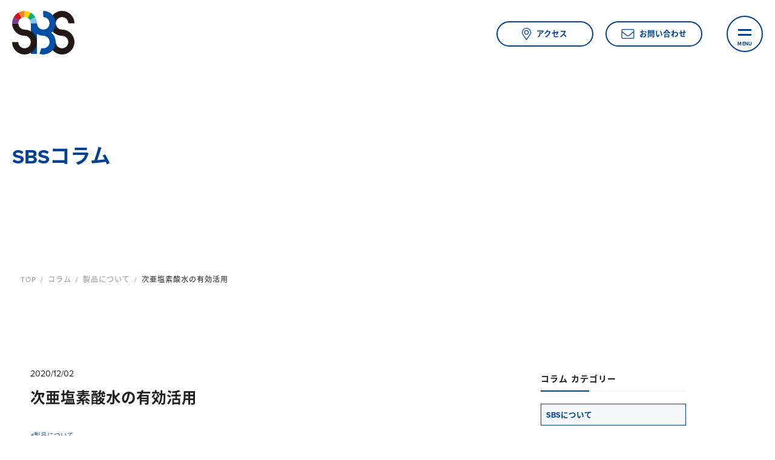

--- FILE ---
content_type: text/html; charset=UTF-8
request_url: https://s-b-s.co.jp/column/186/
body_size: 51883
content:
<!DOCTYPE html>
<html lang="ja">
<head>
	<meta charset="UTF-8">
	<meta http-equiv="X-UA-Compatible" content="IE=edge"/>
	<meta name="viewport" content="width=device-width,initial-scale=1.0,minimum-scale=1.0">
	<title>次亜塩素酸水の有効活用｜製品について｜コラム | 株式会社SBS</title>
	<!-- OGP -->
	<meta property="og:title" content="次亜塩素酸水の有効活用｜製品について｜コラム | 株式会社SBS" />
	<meta property="og:type" content="article" />
	<meta property="og:url" content="https://s-b-s.co.jp/column/186/" />
	<meta property="og:image" content="https://s-b-s.co.jp/app/wp-content/uploads/2020/12/IMG_8345-1280x850.jpg" />
	<meta property="og:site_name" content="株式会社SBS" />
	<meta property="og:description" content="次亜塩素酸水の有効活用方法についてご紹介いたします。コロナ対策の一環としてアルコール不足が叫ばれる中、注目を浴びた除菌グッズとして次亜塩素酸水があります。次亜塩素酸水は食塩水を電気分解して得られるもので、除菌やウィルス対策に有効であるとされ..." />
	<meta property="og:locale" content="ja_JP" />
	<meta name="twitter:card" content="summary_large_image">
	<!-- / OGP -->
	<meta name="description" content="次亜塩素酸水の有効活用方法についてご紹介いたします。コロナ対策の一環としてアルコール不足が叫ばれる中、注目を浴びた除菌グッズとして次亜塩素酸水があります。次亜塩素酸水は食塩水を電気分解して得られるもので、除菌やウィルス対策に有効であるとされ..." />
	<meta name="keywords" content="株式会社SBS, 電解水生成装置, 除菌関連製品, 兵庫" />
	<meta name="robots" content="index,follow">
	<meta name="SKYPE_TOOLBAR" content="SKYPE_TOOLBAR_PARSER_COMPATIBLE">
	<meta name="format-detection" content="telephone=no">
	<link rel="apple-touch-icon" sizes="180x180" href="/dist/ico/apple-touch-icon.png">
	<link rel="icon" type="image/png" sizes="32x32" href="/dist/ico/favicon-32x32.png">
	<link rel="icon" type="image/png" sizes="16x16" href="/dist/ico/favicon-16x16.png">
	<link rel="manifest" href="/dist/ico/site.webmanifest">
	<link rel="mask-icon" href="/dist/ico/safari-pinned-tab.svg" color="#5bbad5">
	<meta name="msapplication-TileColor" content="#2d89ef">
	<meta name="theme-color" content="#ffffff">
	<link rel="alternate" type="application/rss+xml" title="株式会社SBS &raquo; フィード" href="https://s-b-s.co.jp/feed/" />
	<link rel="stylesheet" href="/dist/css/styles.css?date=20200826">

	<meta name='robots' content='max-image-preview:large' />
<link rel='dns-prefetch' href='//www.google.com' />
<link rel='stylesheet' id='wp-block-library-css' href='https://s-b-s.co.jp/app/wp-includes/css/dist/block-library/style.min.css?ver=6.4.3' type='text/css' media='all' />
<style id='classic-theme-styles-inline-css' type='text/css'>
/*! This file is auto-generated */
.wp-block-button__link{color:#fff;background-color:#32373c;border-radius:9999px;box-shadow:none;text-decoration:none;padding:calc(.667em + 2px) calc(1.333em + 2px);font-size:1.125em}.wp-block-file__button{background:#32373c;color:#fff;text-decoration:none}
</style>
<style id='global-styles-inline-css' type='text/css'>
body{--wp--preset--color--black: #000000;--wp--preset--color--cyan-bluish-gray: #abb8c3;--wp--preset--color--white: #ffffff;--wp--preset--color--pale-pink: #f78da7;--wp--preset--color--vivid-red: #cf2e2e;--wp--preset--color--luminous-vivid-orange: #ff6900;--wp--preset--color--luminous-vivid-amber: #fcb900;--wp--preset--color--light-green-cyan: #7bdcb5;--wp--preset--color--vivid-green-cyan: #00d084;--wp--preset--color--pale-cyan-blue: #8ed1fc;--wp--preset--color--vivid-cyan-blue: #0693e3;--wp--preset--color--vivid-purple: #9b51e0;--wp--preset--gradient--vivid-cyan-blue-to-vivid-purple: linear-gradient(135deg,rgba(6,147,227,1) 0%,rgb(155,81,224) 100%);--wp--preset--gradient--light-green-cyan-to-vivid-green-cyan: linear-gradient(135deg,rgb(122,220,180) 0%,rgb(0,208,130) 100%);--wp--preset--gradient--luminous-vivid-amber-to-luminous-vivid-orange: linear-gradient(135deg,rgba(252,185,0,1) 0%,rgba(255,105,0,1) 100%);--wp--preset--gradient--luminous-vivid-orange-to-vivid-red: linear-gradient(135deg,rgba(255,105,0,1) 0%,rgb(207,46,46) 100%);--wp--preset--gradient--very-light-gray-to-cyan-bluish-gray: linear-gradient(135deg,rgb(238,238,238) 0%,rgb(169,184,195) 100%);--wp--preset--gradient--cool-to-warm-spectrum: linear-gradient(135deg,rgb(74,234,220) 0%,rgb(151,120,209) 20%,rgb(207,42,186) 40%,rgb(238,44,130) 60%,rgb(251,105,98) 80%,rgb(254,248,76) 100%);--wp--preset--gradient--blush-light-purple: linear-gradient(135deg,rgb(255,206,236) 0%,rgb(152,150,240) 100%);--wp--preset--gradient--blush-bordeaux: linear-gradient(135deg,rgb(254,205,165) 0%,rgb(254,45,45) 50%,rgb(107,0,62) 100%);--wp--preset--gradient--luminous-dusk: linear-gradient(135deg,rgb(255,203,112) 0%,rgb(199,81,192) 50%,rgb(65,88,208) 100%);--wp--preset--gradient--pale-ocean: linear-gradient(135deg,rgb(255,245,203) 0%,rgb(182,227,212) 50%,rgb(51,167,181) 100%);--wp--preset--gradient--electric-grass: linear-gradient(135deg,rgb(202,248,128) 0%,rgb(113,206,126) 100%);--wp--preset--gradient--midnight: linear-gradient(135deg,rgb(2,3,129) 0%,rgb(40,116,252) 100%);--wp--preset--font-size--small: 13px;--wp--preset--font-size--medium: 20px;--wp--preset--font-size--large: 36px;--wp--preset--font-size--x-large: 42px;--wp--preset--spacing--20: 0.44rem;--wp--preset--spacing--30: 0.67rem;--wp--preset--spacing--40: 1rem;--wp--preset--spacing--50: 1.5rem;--wp--preset--spacing--60: 2.25rem;--wp--preset--spacing--70: 3.38rem;--wp--preset--spacing--80: 5.06rem;--wp--preset--shadow--natural: 6px 6px 9px rgba(0, 0, 0, 0.2);--wp--preset--shadow--deep: 12px 12px 50px rgba(0, 0, 0, 0.4);--wp--preset--shadow--sharp: 6px 6px 0px rgba(0, 0, 0, 0.2);--wp--preset--shadow--outlined: 6px 6px 0px -3px rgba(255, 255, 255, 1), 6px 6px rgba(0, 0, 0, 1);--wp--preset--shadow--crisp: 6px 6px 0px rgba(0, 0, 0, 1);}:where(.is-layout-flex){gap: 0.5em;}:where(.is-layout-grid){gap: 0.5em;}body .is-layout-flow > .alignleft{float: left;margin-inline-start: 0;margin-inline-end: 2em;}body .is-layout-flow > .alignright{float: right;margin-inline-start: 2em;margin-inline-end: 0;}body .is-layout-flow > .aligncenter{margin-left: auto !important;margin-right: auto !important;}body .is-layout-constrained > .alignleft{float: left;margin-inline-start: 0;margin-inline-end: 2em;}body .is-layout-constrained > .alignright{float: right;margin-inline-start: 2em;margin-inline-end: 0;}body .is-layout-constrained > .aligncenter{margin-left: auto !important;margin-right: auto !important;}body .is-layout-constrained > :where(:not(.alignleft):not(.alignright):not(.alignfull)){max-width: var(--wp--style--global--content-size);margin-left: auto !important;margin-right: auto !important;}body .is-layout-constrained > .alignwide{max-width: var(--wp--style--global--wide-size);}body .is-layout-flex{display: flex;}body .is-layout-flex{flex-wrap: wrap;align-items: center;}body .is-layout-flex > *{margin: 0;}body .is-layout-grid{display: grid;}body .is-layout-grid > *{margin: 0;}:where(.wp-block-columns.is-layout-flex){gap: 2em;}:where(.wp-block-columns.is-layout-grid){gap: 2em;}:where(.wp-block-post-template.is-layout-flex){gap: 1.25em;}:where(.wp-block-post-template.is-layout-grid){gap: 1.25em;}.has-black-color{color: var(--wp--preset--color--black) !important;}.has-cyan-bluish-gray-color{color: var(--wp--preset--color--cyan-bluish-gray) !important;}.has-white-color{color: var(--wp--preset--color--white) !important;}.has-pale-pink-color{color: var(--wp--preset--color--pale-pink) !important;}.has-vivid-red-color{color: var(--wp--preset--color--vivid-red) !important;}.has-luminous-vivid-orange-color{color: var(--wp--preset--color--luminous-vivid-orange) !important;}.has-luminous-vivid-amber-color{color: var(--wp--preset--color--luminous-vivid-amber) !important;}.has-light-green-cyan-color{color: var(--wp--preset--color--light-green-cyan) !important;}.has-vivid-green-cyan-color{color: var(--wp--preset--color--vivid-green-cyan) !important;}.has-pale-cyan-blue-color{color: var(--wp--preset--color--pale-cyan-blue) !important;}.has-vivid-cyan-blue-color{color: var(--wp--preset--color--vivid-cyan-blue) !important;}.has-vivid-purple-color{color: var(--wp--preset--color--vivid-purple) !important;}.has-black-background-color{background-color: var(--wp--preset--color--black) !important;}.has-cyan-bluish-gray-background-color{background-color: var(--wp--preset--color--cyan-bluish-gray) !important;}.has-white-background-color{background-color: var(--wp--preset--color--white) !important;}.has-pale-pink-background-color{background-color: var(--wp--preset--color--pale-pink) !important;}.has-vivid-red-background-color{background-color: var(--wp--preset--color--vivid-red) !important;}.has-luminous-vivid-orange-background-color{background-color: var(--wp--preset--color--luminous-vivid-orange) !important;}.has-luminous-vivid-amber-background-color{background-color: var(--wp--preset--color--luminous-vivid-amber) !important;}.has-light-green-cyan-background-color{background-color: var(--wp--preset--color--light-green-cyan) !important;}.has-vivid-green-cyan-background-color{background-color: var(--wp--preset--color--vivid-green-cyan) !important;}.has-pale-cyan-blue-background-color{background-color: var(--wp--preset--color--pale-cyan-blue) !important;}.has-vivid-cyan-blue-background-color{background-color: var(--wp--preset--color--vivid-cyan-blue) !important;}.has-vivid-purple-background-color{background-color: var(--wp--preset--color--vivid-purple) !important;}.has-black-border-color{border-color: var(--wp--preset--color--black) !important;}.has-cyan-bluish-gray-border-color{border-color: var(--wp--preset--color--cyan-bluish-gray) !important;}.has-white-border-color{border-color: var(--wp--preset--color--white) !important;}.has-pale-pink-border-color{border-color: var(--wp--preset--color--pale-pink) !important;}.has-vivid-red-border-color{border-color: var(--wp--preset--color--vivid-red) !important;}.has-luminous-vivid-orange-border-color{border-color: var(--wp--preset--color--luminous-vivid-orange) !important;}.has-luminous-vivid-amber-border-color{border-color: var(--wp--preset--color--luminous-vivid-amber) !important;}.has-light-green-cyan-border-color{border-color: var(--wp--preset--color--light-green-cyan) !important;}.has-vivid-green-cyan-border-color{border-color: var(--wp--preset--color--vivid-green-cyan) !important;}.has-pale-cyan-blue-border-color{border-color: var(--wp--preset--color--pale-cyan-blue) !important;}.has-vivid-cyan-blue-border-color{border-color: var(--wp--preset--color--vivid-cyan-blue) !important;}.has-vivid-purple-border-color{border-color: var(--wp--preset--color--vivid-purple) !important;}.has-vivid-cyan-blue-to-vivid-purple-gradient-background{background: var(--wp--preset--gradient--vivid-cyan-blue-to-vivid-purple) !important;}.has-light-green-cyan-to-vivid-green-cyan-gradient-background{background: var(--wp--preset--gradient--light-green-cyan-to-vivid-green-cyan) !important;}.has-luminous-vivid-amber-to-luminous-vivid-orange-gradient-background{background: var(--wp--preset--gradient--luminous-vivid-amber-to-luminous-vivid-orange) !important;}.has-luminous-vivid-orange-to-vivid-red-gradient-background{background: var(--wp--preset--gradient--luminous-vivid-orange-to-vivid-red) !important;}.has-very-light-gray-to-cyan-bluish-gray-gradient-background{background: var(--wp--preset--gradient--very-light-gray-to-cyan-bluish-gray) !important;}.has-cool-to-warm-spectrum-gradient-background{background: var(--wp--preset--gradient--cool-to-warm-spectrum) !important;}.has-blush-light-purple-gradient-background{background: var(--wp--preset--gradient--blush-light-purple) !important;}.has-blush-bordeaux-gradient-background{background: var(--wp--preset--gradient--blush-bordeaux) !important;}.has-luminous-dusk-gradient-background{background: var(--wp--preset--gradient--luminous-dusk) !important;}.has-pale-ocean-gradient-background{background: var(--wp--preset--gradient--pale-ocean) !important;}.has-electric-grass-gradient-background{background: var(--wp--preset--gradient--electric-grass) !important;}.has-midnight-gradient-background{background: var(--wp--preset--gradient--midnight) !important;}.has-small-font-size{font-size: var(--wp--preset--font-size--small) !important;}.has-medium-font-size{font-size: var(--wp--preset--font-size--medium) !important;}.has-large-font-size{font-size: var(--wp--preset--font-size--large) !important;}.has-x-large-font-size{font-size: var(--wp--preset--font-size--x-large) !important;}
.wp-block-navigation a:where(:not(.wp-element-button)){color: inherit;}
:where(.wp-block-post-template.is-layout-flex){gap: 1.25em;}:where(.wp-block-post-template.is-layout-grid){gap: 1.25em;}
:where(.wp-block-columns.is-layout-flex){gap: 2em;}:where(.wp-block-columns.is-layout-grid){gap: 2em;}
.wp-block-pullquote{font-size: 1.5em;line-height: 1.6;}
</style>
<link rel="canonical" href="https://s-b-s.co.jp/column/186/" />

    <style>
        .grecaptcha-badge{display: none !important;}
        .mw_wp_form_confirm .form__confirm__hidden{ display:none;}
        .form__pp { font-size:14px; line-height:1.8; margin-top:40px; text-align:center;}
        @media( max-width: 575px){ 
            .form__pp { font-size:12px; text-align:left;}
            .form__pp br { display:none;}
        }
    </style>	<noscript>
		<link rel="stylesheet" href="/dist/css/icons.css">
		<link rel="stylesheet" href="/dist/css/noscript.css">
	</noscript>
</head>
<body class="column-template-default single single-column postid-186" data-root="/">
	<div id="page">
		<div id="barba-wrapper">
			<div class="barba-container">
									<header id="l-header">
    <div id="l-header--bg">
        <div id="l-header--logo">
            <h1 id="logo">
                <a href="/">
                    <div class="logo-content">
                          <svg xmlns="http://www.w3.org/2000/svg" width="480" height="335.76" viewBox="0 0 480 335.76"><defs><style>.cls-1{fill:#231815}</style></defs><g><g><path class="cls-1" d="M384.24 144.24a48.48 48.48 0 1148.47-48.48H480a95.77 95.77 0 10-95.76 95.77A48.47 48.47 0 11335.76 240h-47.29a95.77 95.77 0 1095.77-95.76z"/><path d="M323.06 192.35a96.13 96.13 0 00-20.13-24.5 95.64 95.64 0 004-140.57A95.26 95.26 0 00240 0h-1.2.4l.42 47.28h.66a48.46 48.46 0 11-48.75 48.57v-1.59h-47.29V331h47.29V178.37a95.09 95.09 0 0048.09 13.15h.46a48.34 48.34 0 0124 6.42l6.6-11.5-6.6 11.5a48.81 48.81 0 0118 18l20.51-11.78-20.51 11.78a48.36 48.36 0 016.42 24v.46l23.64.21-23.64-.19a48.29 48.29 0 01-6.75 24.28l15.48 9.19-15.48-9.19a48.69 48.69 0 01-18 17.57l11.61 20.6-11.61-20.6a48.36 48.36 0 01-23.46 6.22h-.7a48.31 48.31 0 01-14.59-2.4l-14.66 45a95.62 95.62 0 0028.91 4.7l.19-23.65-.14 23.65h-.45 1.18a95.89 95.89 0 0047-12.31 96.3 96.3 0 0035.41-34.62 95.8 95.8 0 0013.37-48v-.83a95.8 95.8 0 00-12.7-47.65z" fill="#0050a4"/><path class="cls-1" d="M144.24 95.76h47.29-47.29zM0 95.73a95.87 95.87 0 0095.76 95.77A48.47 48.47 0 1147.29 240H0a95.77 95.77 0 1095.76-95.76 48.54 48.54 0 01-48.47-48.48z"/><path d="M0 95.73h47.29a48.19 48.19 0 016.53-24.22L12.89 47.88A95.19 95.19 0 000 95.73z" fill="#753c93"/><path d="M120 53.8l23.64-40.94A95.2 95.2 0 0095.76 0v47.29A48.14 48.14 0 01120 53.8z" fill="#fed400"/><path d="M95.76 47.29V0a95.16 95.16 0 00-47.84 12.86L71.56 53.8a48.1 48.1 0 0124.2-6.51z" fill="#f08327"/><path d="M143.61 12.86L120 53.8a48.72 48.72 0 0117.7 17.71l40.94-23.63a96.5 96.5 0 00-35.03-35.02z" fill="#0fae6f"/><path d="M191.53 95.73a95.19 95.19 0 00-12.89-47.85L137.7 71.51a48.2 48.2 0 016.54 24.22z" fill="#82c2eb"/><path d="M71.56 53.8L47.92 12.86a96.42 96.42 0 00-35 35l40.9 23.65A48.75 48.75 0 0171.56 53.8z" fill="#d6061c"/></g></g></svg>
                    </div>
                </a>
            </h1>
        </div>
    </div>
</header><!-- #header -->
<div id="luxy">				<main id="p-column">
    <div id="l-mainImage" class="l-mainimage__column">
        <div class="container">
            <div class="row">
                <div class="col-lg-11">
                    <h2 class="l-mainImage__title" data-scroll>
                        SBSコラム
                        <svg xmlns="http://www.w3.org/2000/svg" class="l-mainImage__title--en" id="-column" width="1180.516" height="125.2" viewBox="0 0 1180.516 125.2" role="img" aria-labelledby="title-column"><title id="title-column">SBS Column</title>><path d="M.655 105.62c11.34 11.34 27.9 19.08 50.94 19.08 32.4 0 48.06-16.56 48.06-38.52 0-26.64-25.2-32.58-45-37.08-13.86-3.24-23.94-5.76-23.94-13.86 0-7.2 6.12-12.24 17.64-12.24a51.219 51.219 0 0134.38 13.14l14.22-18.72C85.075 6.44 69.235.68 50.155.68c-28.26 0-45.54 16.2-45.54 36.18 0 26.82 25.2 32.22 44.82 36.72 13.86 3.24 24.3 6.3 24.3 15.3 0 6.84-6.84 13.5-20.88 13.5a52.639 52.639 0 01-38.16-16.2zm116.28 16.92h65.16c22.86 0 34.92-14.4 34.92-32.4 0-15.12-10.26-27.54-23.04-29.52 11.34-2.34 20.7-12.42 20.7-27.54 0-16.02-11.7-30.6-34.56-30.6h-63.18zm25.56-71.82V24.26h32.04c8.64 0 14.04 5.76 14.04 13.14 0 7.74-5.4 13.32-14.04 13.32zm0 50.04V72.5h32.94c10.08 0 15.48 6.48 15.48 14.04 0 8.64-5.76 14.22-15.48 14.22zm85.5 4.86c11.34 11.34 27.9 19.08 50.94 19.08 32.4 0 48.06-16.56 48.06-38.52 0-26.64-25.2-32.58-45-37.08-13.86-3.24-23.94-5.76-23.94-13.86 0-7.2 6.12-12.24 17.64-12.24a51.219 51.219 0 0134.38 13.14l14.22-18.72C312.415 6.44 296.575.68 277.495.68c-28.26 0-45.54 16.2-45.54 36.18 0 26.82 25.2 32.22 44.82 36.72 13.86 3.24 24.3 6.3 24.3 15.3 0 6.84-6.84 13.5-20.88 13.5a52.639 52.639 0 01-38.16-16.2zm265.68 19.08c27.36 0 42.48-14.58 51.12-29.52l-21.96-10.62a32.546 32.546 0 01-29.16 17.46c-20.88 0-36.72-16.74-36.72-39.42s15.84-39.42 36.72-39.42a32.881 32.881 0 0129.16 17.46l21.96-10.8C536.335 14.9 521.035.5 493.675.5c-35.1 0-63 25.2-63 62.1s27.9 62.1 63 62.1zm60.66-62.1c0 36.18 26.46 62.1 62.64 62.1 36.36 0 62.82-25.92 62.82-62.1S653.335.5 616.975.5c-36.18 0-62.64 25.92-62.64 62.1zm99.18 0c0 22.32-14.4 39.42-36.54 39.42s-36.36-17.1-36.36-39.42c0-22.5 14.22-39.42 36.36-39.42s36.54 16.92 36.54 39.42zm44.28 59.94h76.32v-22.5h-50.76V2.48h-25.56zm89.82-47.88c0 29.52 17.1 50.04 53.82 50.04 36.36 0 53.46-20.34 53.46-50.22v-72h-25.92v71.28c0 16.74-9.18 28.26-27.54 28.26-18.72 0-27.9-11.52-27.9-28.26V2.48h-25.92zm235.44 47.88h25.74V2.48h-36l-29.16 74.88-29.16-74.88h-35.82v120.06h25.56v-86.4l33.84 86.4h11.16l33.84-86.4zm132.3 0h24.66V2.48h-25.56v77.76l-55.62-77.76h-26.28v120.06h25.56V41.9z" fill="none" stroke="#004194"/></svg>
                    </h2>
                </div>
            </div>
        </div>
    </div>
    <div id="c-breadcrumb">
        <div class="breadcrumbs">
        <div id="breadcrumb" class="transition--fade"><div class="container"><ul class="breadcrumb"><li class="breadcrumb-item" itemscope itemtype="http://data-vocabulary.org/Breadcrumb"><a itemprop="url" href="https://s-b-s.co.jp/"><span itemprop="title">TOP</span></a></li><li class="breadcrumb-item" itemscope itemtype="http://data-vocabulary.org/Breadcrumb"><a itemprop="url" href="https://s-b-s.co.jp/column/"><span itemprop="title">コラム</span></a></li><li class="breadcrumb-item" itemscope itemtype="http://data-vocabulary.org/Breadcrumb"><a itemprop="url" href="https://s-b-s.co.jp/column-cat/about-products/"><span itemprop="title">製品について</span></a></li><li class="breadcrumb-item" itemscope itemtype="http://data-vocabulary.org/Breadcrumb"><span itemprop="title">次亜塩素酸水の有効活用</span></li></ul></div></div>        </div>
    </div>
    <div class="blog--wrapper">
        <div class="content-inner-ex-b">
            <div class="container">
                <div class="row">
                    <div class="col-lg-8">
                        <div class="blog--wrapper--body">
                            <div class="blog--time">
                                <time datetime="2020.12.02"><i class="icon-schedule"></i>2020/12/02</time>
                            </div>
                            <h2 class="blog-single-title">
                                次亜塩素酸水の有効活用                            </h2>
                            <div class="mb100">
                                <ul class="blog--cat">
                                    <span>製品について</span>                                </ul>
                            </div>
                            <div class="blog-body">
                                 <p><img fetchpriority="high" decoding="async" class="alignnone size-full wp-image-190" src="https://s-b-s.co.jp/app/wp-content/uploads/2020/12/IMG_8345.jpg" alt="" width="1920" height="1275" srcset="https://s-b-s.co.jp/app/wp-content/uploads/2020/12/IMG_8345.jpg 1920w, https://s-b-s.co.jp/app/wp-content/uploads/2020/12/IMG_8345-720x478.jpg 720w, https://s-b-s.co.jp/app/wp-content/uploads/2020/12/IMG_8345-1280x850.jpg 1280w, https://s-b-s.co.jp/app/wp-content/uploads/2020/12/IMG_8345-768x510.jpg 768w, https://s-b-s.co.jp/app/wp-content/uploads/2020/12/IMG_8345-1536x1020.jpg 1536w" sizes="(max-width: 1920px) 100vw, 1920px" />次亜塩素酸水の有効活用方法についてご紹介いたします。</p>
<p>コロナ対策の一環としてアルコール不足が叫ばれる中、注目を浴びた除菌グッズとして次亜塩素酸水があります。次亜塩素酸水は食塩水を電気分解して得られるもので、除菌やウィルス対策に有効であるとされています。2020年6月にもNITE（独立行政法人製品評価技術基盤機構）が検証結果をまとめ、有効塩素濃度80ppm以上で対象物をヒタヒタに濡らしてふき取れば、コロナウィルスにも有効であることに言及しています。弊社の次亜塩素酸水を作る粉末（じょきんこ）（近日中にアマゾンにて発売予定）についても100ppmという濃度で同様の効果が得られ、手・指の消毒、清掃にもお役立て頂けると思います。以下、どういう場面で活用できるかご紹介いたします。</p>
<p>・外出から戻った時の手・指の消毒、持ち帰ったもの（携帯電話・バッグ・電子タバコ・家の鍵など）</p>
<p>・テーブル</p>
<p>（＊注）塩素が含まれていますので、鉄、ステンレスなどの金属を錆びさせる可能性がありますので、消毒する対象の材質にはご注意ください。</p>
                            </div>
                            <div class="blog-share">
                                <div class="row z-depth-2">
                                    <div class="col-sm-6">
                                        <h4>Share this post</h4>
                                    </div>
                                    <div class="col-sm-6">
                                        <div class="share-button">
                                            <a href="http://twitter.com/share?url=https://s-b-s.co.jp/column/186/&amp;text=次亜塩素酸水の有効活用" class="btn btn-info btn-share-tw">
                                            </a>
                                            <a href="https://www.facebook.com/sharer/sharer.php?u=https://s-b-s.co.jp/column/186/" class="btn btn-info btn-share-fb">
                                            </a>
                                        </div>
                                    </div>
                                </div>
                            </div>
                            <div class="single-pagenavi">
                                <span class="arrow-left"></span>
                                <span><a href="/products-info/" class="return">Back</a></span>
                                <span class="arrow-right"></span>
                            <!--/ .wp-pagenavi --></div>
                        </div>
                    </div>
                    <div class="col-lg-3">
                       <div id="l-side">
    <div class="l-side__category">
        <h4 class="l-side__title l-side__category--title">
            コラム カテゴリー
        </h4>
        <ul class="cat-list l-side__category--list">
            	<li class="cat-item cat-item-8"><a href="https://s-b-s.co.jp/column-cat/about-sbs/">SBSについて</a>
</li>
	<li class="cat-item cat-item-9"><a href="https://s-b-s.co.jp/column-cat/about-products/">製品について</a>
</li>
	<li class="cat-item cat-item-12"><a href="https://s-b-s.co.jp/column-cat/%e9%9b%bb%e8%a7%a3%e6%b0%b4%e5%ae%9f%e8%b7%b5%e7%b7%a8/">電解水実践編</a>
</li>
 
        </ul>
    </div>
    <div class="l-side__category">
        <h4 class="l-side__title l-side__category--title">
            人気コラム
        </h4>
                                        <article class="blog-list">
            <div class="blog-list-image">
                <a href="https://s-b-s.co.jp/column/402/" class="lazy-inline lazyload blog-list-thumbnail" data-bg="https://s-b-s.co.jp/app/wp-content/uploads/2023/06/souji_ofuro.png"></a>
            </div>
            <div class="blog-list-body">
                <h4 class="blog-list-title">
                    <a href="https://s-b-s.co.jp/column/402/">電解水でお風呂掃除～アルカリ電解水 編～</a>
                </h4>
            </div>
        </article>
                <article class="blog-list">
            <div class="blog-list-image">
                <a href="https://s-b-s.co.jp/column/33/" class="lazy-inline lazyload blog-list-thumbnail" data-bg="https://s-b-s.co.jp/dist/img/dummy.jpg"></a>
            </div>
            <div class="blog-list-body">
                <h4 class="blog-list-title">
                    <a href="https://s-b-s.co.jp/column/33/">次亜塩素酸水とは</a>
                </h4>
            </div>
        </article>
                <article class="blog-list">
            <div class="blog-list-image">
                <a href="https://s-b-s.co.jp/column/31/" class="lazy-inline lazyload blog-list-thumbnail" data-bg="https://s-b-s.co.jp/dist/img/dummy.jpg"></a>
            </div>
            <div class="blog-list-body">
                <h4 class="blog-list-title">
                    <a href="https://s-b-s.co.jp/column/31/">ホームページリニューアル</a>
                </h4>
            </div>
        </article>
                            </div>
</div>                    </div>
                </div>
            </div>
        </div>
    </div>
</main><!-- / #index -->			
	<div id="l-aside__contact">
    <a href="/contact/" class="l-aside__contact--link">
        <div class="content-inner-ex-y l-aside__contact--inner">
            <div class="container">
                <h2 class="l-aside__contact--heading" data-scroll>
                    <svg xmlns="http://www.w3.org/2000/svg" width="860.32" height="97.6" viewBox="0 0 860.32 97.6"><path d="M49.5 97.1c21.28 0 33.04-11.34 39.76-22.96l-17.08-8.26A25.313 25.313 0 0149.5 79.46c-16.24 0-28.56-13.02-28.56-30.66S33.26 18.14 49.5 18.14a25.574 25.574 0 0122.68 13.58l17.08-8.4C82.68 11.7 70.78.5 49.5.5 22.2.5.5 20.1.5 48.8s21.7 48.3 49 48.3zm47.18-48.3c0 28.14 20.58 48.3 48.72 48.3 28.28 0 48.86-20.16 48.86-48.3S173.68.5 145.4.5c-28.14 0-48.72 20.16-48.72 48.3zm77.14 0c0 17.36-11.2 30.66-28.42 30.66s-28.28-13.3-28.28-30.66c0-17.5 11.06-30.66 28.28-30.66s28.42 13.16 28.42 30.66zm98.84 46.62h19.18V2.04h-19.88v60.48L228.7 2.04h-20.44v93.38h19.88V32.7zm59.22 0h20.02V19.54h27.16V2.04h-74.48v17.5h27.3zm116.34 0h21.7L433.94 2.04h-24.92L372.9 95.42h21.84l5.88-16.1h41.72zm-26.74-76.16l15.4 42.84h-30.94zm96.88 77.84c21.28 0 33.04-11.34 39.76-22.96l-17.08-8.26a25.313 25.313 0 01-22.68 13.58c-16.24 0-28.56-13.02-28.56-30.66s12.32-30.66 28.56-30.66a25.574 25.574 0 0122.68 13.58l17.08-8.4C551.54 11.7 539.64.5 518.36.5c-27.3 0-49 19.6-49 48.3s21.7 48.3 49 48.3zm73.22-1.68h20.02V19.54h27.16V2.04h-74.48v17.5h27.3zm95.76-37.24c0 22.96 13.3 38.92 41.86 38.92 28.28 0 41.58-15.82 41.58-39.06v-56h-20.16v55.44c0 13.02-7.14 21.98-21.42 21.98-14.56 0-21.7-8.96-21.7-21.98V2.04h-20.16zm95.48 24.08c8.82 8.82 21.7 14.84 39.62 14.84 25.2 0 37.38-12.88 37.38-29.96 0-20.72-19.6-25.34-35-28.84-10.78-2.52-18.62-4.48-18.62-10.78 0-5.6 4.76-9.52 13.72-9.52a39.837 39.837 0 0126.74 10.22l11.06-14.56C848.48 5.12 836.16.64 821.32.64c-21.98 0-35.42 12.6-35.42 28.14 0 20.86 19.6 25.06 34.86 28.56 10.78 2.52 18.9 4.9 18.9 11.9 0 5.32-5.32 10.5-16.24 10.5a40.942 40.942 0 01-29.68-12.6z" role="img" aria-labelledby="footer-contact"/><title id="footer-contact">Contact us</title></svg>
                </h2>
                <p class="l-aside__contact--par js-scroll-to-top" data-scroll>
                    SBSへのご質問やご相談など、<br>お気軽にお問い合わせください。
                </p>
            </div>
        </div>
        <div class="c-wave">
            <div class="c-wave__wrapper">
                <div class="c-wave__item"></div>
                <div class="c-wave__item"></div>
                <div class="c-wave__item"></div>
                <div class="c-wave__item"></div>
                <div class="c-wave__item"></div>
            </div>
        </div>
        <div class="l-aside__contact--circle -circle01">
            <img src="/dist/img/aside/cirle-contact.svg" alt="">
        </div>
        <div class="l-aside__contact--circle -circle02">
            <img src="/dist/img/aside/cirle-contact.svg" alt="">
        </div>
    </a>
</div>


<footer id="l-footer">
    <div class="l-footer__container container">
        <div class="row justify-content-center">
            <div class="col-lg-5 col-md-5">
                <div class="l-footer__profile">
                    <a href="/" class="l-footer__profile--logo">
                        <svg xmlns="http://www.w3.org/2000/svg" viewBox="0 0 480 335.76"><defs><style>.cls-1{fill:#231815}</style></defs><g id="レイヤー_2" data-name="レイヤー 2"><g id="レイヤー_5" data-name="レイヤー 5"><path class="cls-1" d="M384.24 144.24a48.48 48.48 0 1148.47-48.48H480a95.77 95.77 0 10-95.76 95.77A48.47 48.47 0 11335.76 240h-47.29a95.77 95.77 0 1095.77-95.76z"/><path d="M323.06 192.35a96.13 96.13 0 00-20.13-24.5 95.64 95.64 0 004-140.57A95.26 95.26 0 00240 0h-1.2.4l.42 47.28h.66a48.46 48.46 0 11-48.75 48.57v-1.59h-47.29V331h47.29V178.37a95.09 95.09 0 0048.09 13.15h.46a48.34 48.34 0 0124 6.42l6.6-11.5-6.6 11.5a48.81 48.81 0 0118 18l20.51-11.78-20.51 11.78a48.36 48.36 0 016.42 24v.46l23.64.21-23.64-.19a48.29 48.29 0 01-6.75 24.28l15.48 9.19-15.48-9.19a48.69 48.69 0 01-18 17.57l11.61 20.6-11.61-20.6a48.36 48.36 0 01-23.46 6.22h-.7a48.31 48.31 0 01-14.59-2.4l-14.66 45a95.62 95.62 0 0028.91 4.7l.19-23.65-.14 23.65h-.45 1.18a95.89 95.89 0 0047-12.31 96.3 96.3 0 0035.41-34.62 95.8 95.8 0 0013.37-48v-.83a95.8 95.8 0 00-12.7-47.65z" fill="#0050a4"/><path class="cls-1" d="M144.24 95.76h47.29-47.29zM0 95.73a95.87 95.87 0 0095.76 95.77A48.47 48.47 0 1147.29 240H0a95.77 95.77 0 1095.76-95.76 48.54 48.54 0 01-48.47-48.48z"/><path d="M0 95.73h47.29a48.19 48.19 0 016.53-24.22L12.89 47.88A95.19 95.19 0 000 95.73z" fill="#753c93"/><path d="M120 53.8l23.64-40.94A95.2 95.2 0 0095.76 0v47.29A48.14 48.14 0 01120 53.8z" fill="#fed400"/><path d="M95.76 47.29V0a95.16 95.16 0 00-47.84 12.86L71.56 53.8a48.1 48.1 0 0124.2-6.51z" fill="#f08327"/><path d="M143.61 12.86L120 53.8a48.72 48.72 0 0117.7 17.71l40.94-23.63a96.5 96.5 0 00-35.03-35.02z" fill="#0fae6f"/><path d="M191.53 95.73a95.19 95.19 0 00-12.89-47.85L137.7 71.51a48.2 48.2 0 016.54 24.22z" fill="#82c2eb"/><path d="M71.56 53.8L47.92 12.86a96.42 96.42 0 00-35 35l40.9 23.65A48.75 48.75 0 0171.56 53.8z" fill="#d6061c"/></g></g></svg>
                    </a>
                    <div class="l-footer__profile--desc">
                        <p class="company">株式会社SBS</p>
                        <address>〒671-1234 兵庫県姫路市網干区新在家2088-10</address>
                        <p class="tel">TEL:079-272-5080</p>
                    </div>
                </div>
            </div>
            <div class="col-lg-5 col-md-7">
                <nav class="l-footer__nav">
                    <ul class="l-footer__nav--list">
                        <li>
                            <a href="/">Home</a>
                        </li>
                        <li>
                            <a href="/about-us/">About us</a>
                        </li>
                        <li>
                            <a href="/flow/">Flow</a>
                        </li>
                    </ul>
                    <ul class="l-footer__nav--list">
                        <li>
                            <a href="/company/">Company</a>
                        </li>
                        <li>
                            <a href="/news/">News</a>
                        </li>
                        <li>
                            <a href="/contact/">Contact</a>
                        </li>
                    </ul>
                    <ul class="l-footer__nav--list">
                        <li>
                            <a href="/products/">Products</a>
                            <ul>
                                	<li class="cat-item cat-item-6"><a href="https://s-b-s.co.jp/products-cat/electrolyzed-water/">電解水生成装置</a>
</li>
	<li class="cat-item cat-item-7"><a href="https://s-b-s.co.jp/products-cat/removing-bacteria/">除菌関連製品</a>
</li>
	<li class="cat-item cat-item-10"><a href="https://s-b-s.co.jp/products-cat/electrolytic-water-sanitation/">電解水衛生環境システム</a>
</li>
	<li class="cat-item cat-item-11"><a href="https://s-b-s.co.jp/products-cat/sterilized-electrolyzed-water/">除菌電解水給水器</a>
</li>
 
                            </ul>
                        </li>
                    </ul>
                    <ul class="l-footer__nav--list">
                        <li>
                            <a href="/column/">SBS Column</a>
                            <ul>
                                	<li class="cat-item cat-item-8"><a href="https://s-b-s.co.jp/column-cat/about-sbs/">SBSについて</a>
</li>
	<li class="cat-item cat-item-9"><a href="https://s-b-s.co.jp/column-cat/about-products/">製品について</a>
</li>
	<li class="cat-item cat-item-12"><a href="https://s-b-s.co.jp/column-cat/%e9%9b%bb%e8%a7%a3%e6%b0%b4%e5%ae%9f%e8%b7%b5%e7%b7%a8/">電解水実践編</a>
</li>
 
                            </ul>
                        </li>
                    </ul>
                </nav>
            </div>
        </div>
    </div>

    <div class="l-footer__bottom">
        <div id="l-copyright">&copy; 2020 SBS Co.,Ltd. All Rights Reserved.</div>
    </div>
</footer>
</div>

<button id="js-hamburger" aria-controls="global-nav" aria-expanded="false">
    <span class="sr-only sr-only-focusable">メニューを開閉する</span>
    <span class="l-hamburger__bars" aria-hidden="true"></span>
</button>

<div id="l-gnav">
    <nav>
        <ul>
            <li class="-access">
                <a href="/company/#access">
                    <svg xmlns="http://www.w3.org/2000/svg" width="67.506" height="90" viewBox="0 0 67.506 90"><path d="M33.75 16.878A16.878 16.878 0 1050.644 33.75 16.878 16.878 0 0033.75 16.878zm0 28.122A11.248 11.248 0 1145 33.756 11.248 11.248 0 0133.75 45zm0-45A33.75 33.75 0 000 33.75c0 13.61 4.739 17.427 30.285 54.44a4.222 4.222 0 006.93 0c25.546-37.013 30.291-40.83 30.291-54.44A33.75 33.75 0 0033.75 0zm0 83.312C9.265 47.9 5.624 45.089 5.624 33.734a28.126 28.126 0 0156.252.016c.001 11.339-3.635 14.15-28.126 49.562z" fill="#004194"/></svg>
                    <span>アクセス</span>
                </a>
            </li>
            <li class="-contact">
                <a href="/contact/">
                    <svg xmlns="http://www.w3.org/2000/svg" width="100" height="75.001" viewBox="0 0 100 75.001"><path d="M90.625 0H9.375A9.375 9.375 0 000 9.375v56.251A9.375 9.375 0 009.375 75h81.25A9.375 9.375 0 00100 65.626V9.375A9.375 9.375 0 0090.625 0zM9.375 6.249h81.25a3.136 3.136 0 013.127 3.127v8.087c-4.279 3.616-10.391 8.595-29.414 23.692-3.291 2.619-9.8 8.933-14.335 8.849-4.532.08-11.054-6.23-14.335-8.849C16.644 26.057 10.532 21.078 6.253 17.462V9.375a3.136 3.136 0 013.122-3.127zm81.25 62.5H9.375a3.136 3.136 0 01-3.127-3.127V25.587c4.452 3.653 11.486 9.3 25.525 20.448 4.006 3.2 11.072 10.254 18.224 10.217 7.109.056 14.105-6.935 18.224-10.217 14.044-11.152 21.073-16.8 25.525-20.448v40.039a3.136 3.136 0 01-3.122 3.122z" fill="#004194"/></svg>
                    <span>お問い合わせ</span>
                </a>
            </li>
        </ul>
    </nav>
</div>

<nav id="js-drawer">
    <div class="l-drawer__primary">
        <div class="l-drawer__primary--container">
            <div class="row" id="l-drawer__body">
                <div class="col-lg-6">
                    <ul class="l-drawer__nav">
                        <li>
                            <a href="/" class="-navLink">
                                <div class="-text">
                                    <span class="en">Home</span>
                                    <span class="ja">トップページ</span>
                                </div>
                                <svg xmlns="http://www.w3.org/2000/svg" width="32" height="27.077" viewBox="0 0 32 27.077"><path d="M1.231 14.769H27.8L17.592 24.977a1.231 1.231 0 001.74 1.74L31.64 14.409a1.23 1.23 0 000-1.74L19.332.361a1.231 1.231 0 00-1.74 1.74L27.8 12.308H1.231a1.231 1.231 0 000 2.462z" fill="#fff"/></svg>
                            </a>
                        </li>
                        <li>
                            <a href="/about-us/" class="-navLink">
                                <div class="-text">
                                    <span class="en">About us</span>
                                    <span class="ja">SBSについて</span>
                                </div>
                                <svg xmlns="http://www.w3.org/2000/svg" width="32" height="27.077" viewBox="0 0 32 27.077"><path d="M1.231 14.769H27.8L17.592 24.977a1.231 1.231 0 001.74 1.74L31.64 14.409a1.23 1.23 0 000-1.74L19.332.361a1.231 1.231 0 00-1.74 1.74L27.8 12.308H1.231a1.231 1.231 0 000 2.462z" fill="#fff"/></svg>
                            </a>
                        </li>
                        <li>
                            <a href="/flow/" class="-navLink">
                                <div class="-text">
                                    <span class="en">Flow</span>
                                    <span class="ja">導入の流れ</span>
                                </div>
                                <svg xmlns="http://www.w3.org/2000/svg" width="32" height="27.077" viewBox="0 0 32 27.077"><path d="M1.231 14.769H27.8L17.592 24.977a1.231 1.231 0 001.74 1.74L31.64 14.409a1.23 1.23 0 000-1.74L19.332.361a1.231 1.231 0 00-1.74 1.74L27.8 12.308H1.231a1.231 1.231 0 000 2.462z" fill="#fff"/></svg>
                            </a>
                        </li>
                        <li>
                            <a href="/company/" class="-navLink">
                                <div class="-text">
                                    <span class="en">Company</span>
                                    <span class="ja">企業情報</span>
                                </div>
                                <svg xmlns="http://www.w3.org/2000/svg" width="32" height="27.077" viewBox="0 0 32 27.077"><path d="M1.231 14.769H27.8L17.592 24.977a1.231 1.231 0 001.74 1.74L31.64 14.409a1.23 1.23 0 000-1.74L19.332.361a1.231 1.231 0 00-1.74 1.74L27.8 12.308H1.231a1.231 1.231 0 000 2.462z" fill="#fff"/></svg>
                            </a>
                        </li>
                        <li>
                            <a href="/news/" class="-navLink">
                                <div class="-text">
                                    <span class="en">News</span>
                                    <span class="ja">新着情報</span>
                                </div>
                                <svg xmlns="http://www.w3.org/2000/svg" width="32" height="27.077" viewBox="0 0 32 27.077"><path d="M1.231 14.769H27.8L17.592 24.977a1.231 1.231 0 001.74 1.74L31.64 14.409a1.23 1.23 0 000-1.74L19.332.361a1.231 1.231 0 00-1.74 1.74L27.8 12.308H1.231a1.231 1.231 0 000 2.462z" fill="#fff"/></svg>
                            </a>
                        </li>
                        <li>
                            <a href="/contact/" class="-navLink">
                                <div class="-text">
                                    <span class="en">Contact</span>
                                    <span class="ja">お問い合わせ</span>
                                </div>
                                <svg xmlns="http://www.w3.org/2000/svg" width="32" height="27.077" viewBox="0 0 32 27.077"><path d="M1.231 14.769H27.8L17.592 24.977a1.231 1.231 0 001.74 1.74L31.64 14.409a1.23 1.23 0 000-1.74L19.332.361a1.231 1.231 0 00-1.74 1.74L27.8 12.308H1.231a1.231 1.231 0 000 2.462z" fill="#fff"/></svg>
                            </a>
                        </li>
                    </ul>
                </div>
                <div class="col-lg-6">
                    <ul class="l-drawer__nav">
                        <li>
                            <a href="/products/" class="-navLink">
                                <div class="-text">
                                    <span class="en">Products</span>
                                    <span class="ja">製品紹介</span>
                                </div>
                                <svg xmlns="http://www.w3.org/2000/svg" width="32" height="27.077" viewBox="0 0 32 27.077"><path d="M1.231 14.769H27.8L17.592 24.977a1.231 1.231 0 001.74 1.74L31.64 14.409a1.23 1.23 0 000-1.74L19.332.361a1.231 1.231 0 00-1.74 1.74L27.8 12.308H1.231a1.231 1.231 0 000 2.462z" fill="#fff"/></svg>
                            </a>
                            <ul class="-child">
                            	<li class="cat-item cat-item-6"><a href="https://s-b-s.co.jp/products-cat/electrolyzed-water/">電解水生成装置</a>
</li>
	<li class="cat-item cat-item-7"><a href="https://s-b-s.co.jp/products-cat/removing-bacteria/">除菌関連製品</a>
</li>
	<li class="cat-item cat-item-10"><a href="https://s-b-s.co.jp/products-cat/electrolytic-water-sanitation/">電解水衛生環境システム</a>
</li>
	<li class="cat-item cat-item-11"><a href="https://s-b-s.co.jp/products-cat/sterilized-electrolyzed-water/">除菌電解水給水器</a>
</li>
 
                            </ul>
                        </li>
                        <li>
                            <a href="/column/" class="-navLink">
                                <div class="-text">
                                    <span class="en">SBS Column</span>
                                    <span class="ja">SBSコラム</span>
                                </div>
                                <svg xmlns="http://www.w3.org/2000/svg" width="32" height="27.077" viewBox="0 0 32 27.077"><path d="M1.231 14.769H27.8L17.592 24.977a1.231 1.231 0 001.74 1.74L31.64 14.409a1.23 1.23 0 000-1.74L19.332.361a1.231 1.231 0 00-1.74 1.74L27.8 12.308H1.231a1.231 1.231 0 000 2.462z" fill="#fff"/></svg>
                            </a>
                            <ul class="-child">
                            	<li class="cat-item cat-item-8"><a href="https://s-b-s.co.jp/column-cat/about-sbs/">SBSについて</a>
</li>
	<li class="cat-item cat-item-9"><a href="https://s-b-s.co.jp/column-cat/about-products/">製品について</a>
</li>
	<li class="cat-item cat-item-12"><a href="https://s-b-s.co.jp/column-cat/%e9%9b%bb%e8%a7%a3%e6%b0%b4%e5%ae%9f%e8%b7%b5%e7%b7%a8/">電解水実践編</a>
</li>
 
                            </ul>
                        </li>
                    </ul>
                </div>
            </div>
        </div>
    </div>
    <div class="l-drawer__secondary">
        <div class="l-drawer__secondary--container">
            <div class="l-drawer__secondary--profile">
                <a href="/" class="l-drawer__secondary--profile-logo">
                    <img src="/dist/img/common/logo.svg" alt="株式会社SBS">
                </a>
                <div class="l-drawer__secondary--profile-desc">
                    <p class="company">株式会社SBS</p>
                    <address>〒671-1234<br>兵庫県姫路市網干区新在家2088-10</address>
                    <p class="tel">TEL:079-272-5080</p>
                </div>
            </div>
        </div>
    </div>
</nav>
				</div>
		</div>
	</div>
	<script type="text/javascript" src="https://www.google.com/recaptcha/api.js?render=6LfVdUIrAAAAAKywqQtJQ6wQcaQ6pOZyPGYMGmHA&amp;ver=v3" id="reCAPTCHv3-js"></script>
<script type="text/javascript" id="reCAPTCHv3-js-after">
/* <![CDATA[ */
const recaptchaGetToken = () => {
    if(document.querySelector(".mw_wp_form_input form")) {
        const myForm = document.querySelector(".mw_wp_form_input form");
        let preventEvent = true;
        const getToken =  (e) => {
            const target = e.target;
            if(preventEvent) {
                e.preventDefault();
                grecaptcha.ready(function() {
                    grecaptcha.execute("6LfVdUIrAAAAAKywqQtJQ6wQcaQ6pOZyPGYMGmHA", {action: "homepage"})
                    .then(function(token) {
                        preventEvent = false;
                        if(document.querySelector("[name=recaptchaToken]")) {
                            const recaptchaToken = document.querySelector("[name=recaptchaToken]");
                            recaptchaToken.value = token;
                        }
                        if(myForm.querySelector("[name=submitConfirm]")) {
                            const confirmButtonValue = myForm.querySelector("[name=submitConfirm]").value;
                            const myComfirmButton = document.createElement("input");
                            myComfirmButton.type = "hidden";
                            myComfirmButton.value = confirmButtonValue;
                            myComfirmButton.name = "submitConfirm";
                            myForm.appendChild(myComfirmButton);
                        }

                        myForm.submit();
                    })
                    .catch(function(e) {
                        alert("reCAPTCHA token取得時にエラーが発生したためフォームデータを送信できません");
                        return false;
                    });
                });

            }

        }
        myForm.addEventListener("submit",getToken);

    } else if(document.querySelector(".mw_wp_form_confirm form")){

        let count=0;
        const timer = 60 * 1000 * 2;
        getToken = () => {
            grecaptcha.ready(function(){
                grecaptcha.execute("6LfVdUIrAAAAAKywqQtJQ6wQcaQ6pOZyPGYMGmHA",{action:"homepage"})
                .then(function(token){
                    const recaptchaToken=document.querySelector("[name=recaptchaToken]");
                    recaptchaToken.value=token;
                    if(count<4){
                        setTimeout(getToken,timer)
                    }
                        count++
                })
                .catch(function(e){
                    alert("reCAPTCHA token取得時にエラーが発生したためフォームデータを送信できません");
                    return false
                });
            });
        }
        document.addEventListener("DOMContentLoaded",getToken);

    }
}
recaptchaGetToken()
const links = document.querySelectorAll("a")
links.forEach(link => {
    link.addEventListener("click",() => {
        setTimeout(() => {recaptchaGetToken()} , 5000)
    })
})
/* ]]> */
</script>

    <div id="loading-wrapper">
    <div id="loading-back">
        <div id="loading-init">
            <div id="loading-logo">
                <div id="loading-logoMain">
                    <svg xmlns="http://www.w3.org/2000/svg" viewBox="0 0 506.22 375.82">
                        <defs>
                            <style>.cls-1{fill:#231815}</style>
                        </defs>
                        <path class="cls-1" d="M384.24 144.24a48.48 48.48 0 1148.47-48.48H480a95.77 95.77 0 10-95.76 95.77A48.47 48.47 0 11335.76 240h-47.29a95.77 95.77 0 1095.77-95.76z"/>
                        <path class="colors" id="color07" d="M323.06 192.35a96.13 96.13 0 00-20.13-24.5 95.64 95.64 0 004-140.57A95.26 95.26 0 00240 0h-1.2.4l.42 47.28h.66a48.46 48.46 0 11-48.75 48.57v-1.59h-47.29V331h47.29V178.37a95.09 95.09 0 0048.09 13.15h.46a48.34 48.34 0 0124 6.42l6.6-11.5-6.6 11.5a48.81 48.81 0 0118 18l20.51-11.78-20.51 11.78a48.36 48.36 0 016.42 24v.46l23.64.21-23.64-.19a48.29 48.29 0 01-6.75 24.28l15.48 9.19-15.48-9.19a48.69 48.69 0 01-18 17.57l11.61 20.6-11.61-20.6a48.36 48.36 0 01-23.46 6.22h-.7a48.31 48.31 0 01-14.59-2.4l-14.66 45a95.62 95.62 0 0028.91 4.7l.19-23.65-.14 23.65h-.45 1.18a95.89 95.89 0 0047-12.31 96.3 96.3 0 0035.41-34.62 95.8 95.8 0 0013.37-48v-.83a95.8 95.8 0 00-12.7-47.65z"/>
                        <path class="cls-1" d="M144.24 95.76h47.29-47.29zM0 95.73a95.87 95.87 0 0095.76 95.77A48.47 48.47 0 1147.29 240H0a95.77 95.77 0 1095.76-95.76 48.54 48.54 0 01-48.47-48.48z"/>
                        <path class="colors" id="color01" d="M0 95.73h47.29a48.19 48.19 0 016.53-24.22L12.89 47.88A95.19 95.19 0 000 95.73z"/>
                        <path class="colors" id="color04" d="M120 53.8l23.64-40.94A95.2 95.2 0 0095.76 0v47.29A48.14 48.14 0 01120 53.8z"/>
                        <path class="colors" id="color03" d="M95.76 47.29V0a95.16 95.16 0 00-47.84 12.86L71.56 53.8a48.1 48.1 0 0124.2-6.51z"/>
                        <path class="colors" id="color05" d="M143.61 12.86L120 53.8a48.72 48.72 0 0117.7 17.71l40.94-23.63a96.5 96.5 0 00-35.03-35.02z"/>
                        <path class="colors" id="color06" d="M191.53 95.73a95.19 95.19 0 00-12.89-47.85L137.7 71.51a48.2 48.2 0 016.54 24.22z"/>
                        <path class="colors" id="color02" d="M71.56 53.8L47.92 12.86a96.42 96.42 0 00-35 35l40.9 23.65A48.75 48.75 0 0171.56 53.8z"/>
                    </svg>
                </div>
            </div>
        </div>
        <div id="loading-else">
            <div class="loading-else-col"></div>
            <div class="loading-else-col"></div>
            <div class="loading-else-col"></div>
            <div class="loading-else-col"></div>
        </div>
    </div>
</div>	
	<script src="/dist/js/bundle.js?date=20200824" id="bundle" charset="utf-8" async></script>
			<!-- Google tag (gtag.js) -->
		<script async src="https://www.googletagmanager.com/gtag/js?id=G-66PQL1ZE1Z"></script>
		<script>
		window.dataLayer = window.dataLayer || [];
		function gtag(){dataLayer.push(arguments);}
		gtag('js', new Date());

		gtag('config', 'G-66PQL1ZE1Z');
		</script>
		<script type="text/javascript">
			if (!window.ga) {
				(function(i,s,o,g,r,a,m){i['GoogleAnalyticsObject']=r;i[r]=i[r]||function(){
				(i[r].q=i[r].q||[]).push(arguments)},i[r].l=1*new Date();a=s.createElement(o),
				m=s.getElementsByTagName(o)[0];a.async=1;a.src=g;m.parentNode.insertBefore(a,m)
				})(window,document,'script','//www.google-analytics.com/analytics.js','ga');
			 
				ga('create', 'UA-176418737-1', 'auto');
				ga('require', 'displayfeatures');
			}
			ga('send', 'pageview', window.location.pathname.replace(/^\/?/, '/') + window.location.search);
		</script></body>
</html>

--- FILE ---
content_type: text/html; charset=utf-8
request_url: https://www.google.com/recaptcha/api2/anchor?ar=1&k=6LfVdUIrAAAAAKywqQtJQ6wQcaQ6pOZyPGYMGmHA&co=aHR0cHM6Ly9zLWItcy5jby5qcDo0NDM.&hl=en&v=PoyoqOPhxBO7pBk68S4YbpHZ&size=invisible&anchor-ms=20000&execute-ms=30000&cb=k4042urdspmu
body_size: 48448
content:
<!DOCTYPE HTML><html dir="ltr" lang="en"><head><meta http-equiv="Content-Type" content="text/html; charset=UTF-8">
<meta http-equiv="X-UA-Compatible" content="IE=edge">
<title>reCAPTCHA</title>
<style type="text/css">
/* cyrillic-ext */
@font-face {
  font-family: 'Roboto';
  font-style: normal;
  font-weight: 400;
  font-stretch: 100%;
  src: url(//fonts.gstatic.com/s/roboto/v48/KFO7CnqEu92Fr1ME7kSn66aGLdTylUAMa3GUBHMdazTgWw.woff2) format('woff2');
  unicode-range: U+0460-052F, U+1C80-1C8A, U+20B4, U+2DE0-2DFF, U+A640-A69F, U+FE2E-FE2F;
}
/* cyrillic */
@font-face {
  font-family: 'Roboto';
  font-style: normal;
  font-weight: 400;
  font-stretch: 100%;
  src: url(//fonts.gstatic.com/s/roboto/v48/KFO7CnqEu92Fr1ME7kSn66aGLdTylUAMa3iUBHMdazTgWw.woff2) format('woff2');
  unicode-range: U+0301, U+0400-045F, U+0490-0491, U+04B0-04B1, U+2116;
}
/* greek-ext */
@font-face {
  font-family: 'Roboto';
  font-style: normal;
  font-weight: 400;
  font-stretch: 100%;
  src: url(//fonts.gstatic.com/s/roboto/v48/KFO7CnqEu92Fr1ME7kSn66aGLdTylUAMa3CUBHMdazTgWw.woff2) format('woff2');
  unicode-range: U+1F00-1FFF;
}
/* greek */
@font-face {
  font-family: 'Roboto';
  font-style: normal;
  font-weight: 400;
  font-stretch: 100%;
  src: url(//fonts.gstatic.com/s/roboto/v48/KFO7CnqEu92Fr1ME7kSn66aGLdTylUAMa3-UBHMdazTgWw.woff2) format('woff2');
  unicode-range: U+0370-0377, U+037A-037F, U+0384-038A, U+038C, U+038E-03A1, U+03A3-03FF;
}
/* math */
@font-face {
  font-family: 'Roboto';
  font-style: normal;
  font-weight: 400;
  font-stretch: 100%;
  src: url(//fonts.gstatic.com/s/roboto/v48/KFO7CnqEu92Fr1ME7kSn66aGLdTylUAMawCUBHMdazTgWw.woff2) format('woff2');
  unicode-range: U+0302-0303, U+0305, U+0307-0308, U+0310, U+0312, U+0315, U+031A, U+0326-0327, U+032C, U+032F-0330, U+0332-0333, U+0338, U+033A, U+0346, U+034D, U+0391-03A1, U+03A3-03A9, U+03B1-03C9, U+03D1, U+03D5-03D6, U+03F0-03F1, U+03F4-03F5, U+2016-2017, U+2034-2038, U+203C, U+2040, U+2043, U+2047, U+2050, U+2057, U+205F, U+2070-2071, U+2074-208E, U+2090-209C, U+20D0-20DC, U+20E1, U+20E5-20EF, U+2100-2112, U+2114-2115, U+2117-2121, U+2123-214F, U+2190, U+2192, U+2194-21AE, U+21B0-21E5, U+21F1-21F2, U+21F4-2211, U+2213-2214, U+2216-22FF, U+2308-230B, U+2310, U+2319, U+231C-2321, U+2336-237A, U+237C, U+2395, U+239B-23B7, U+23D0, U+23DC-23E1, U+2474-2475, U+25AF, U+25B3, U+25B7, U+25BD, U+25C1, U+25CA, U+25CC, U+25FB, U+266D-266F, U+27C0-27FF, U+2900-2AFF, U+2B0E-2B11, U+2B30-2B4C, U+2BFE, U+3030, U+FF5B, U+FF5D, U+1D400-1D7FF, U+1EE00-1EEFF;
}
/* symbols */
@font-face {
  font-family: 'Roboto';
  font-style: normal;
  font-weight: 400;
  font-stretch: 100%;
  src: url(//fonts.gstatic.com/s/roboto/v48/KFO7CnqEu92Fr1ME7kSn66aGLdTylUAMaxKUBHMdazTgWw.woff2) format('woff2');
  unicode-range: U+0001-000C, U+000E-001F, U+007F-009F, U+20DD-20E0, U+20E2-20E4, U+2150-218F, U+2190, U+2192, U+2194-2199, U+21AF, U+21E6-21F0, U+21F3, U+2218-2219, U+2299, U+22C4-22C6, U+2300-243F, U+2440-244A, U+2460-24FF, U+25A0-27BF, U+2800-28FF, U+2921-2922, U+2981, U+29BF, U+29EB, U+2B00-2BFF, U+4DC0-4DFF, U+FFF9-FFFB, U+10140-1018E, U+10190-1019C, U+101A0, U+101D0-101FD, U+102E0-102FB, U+10E60-10E7E, U+1D2C0-1D2D3, U+1D2E0-1D37F, U+1F000-1F0FF, U+1F100-1F1AD, U+1F1E6-1F1FF, U+1F30D-1F30F, U+1F315, U+1F31C, U+1F31E, U+1F320-1F32C, U+1F336, U+1F378, U+1F37D, U+1F382, U+1F393-1F39F, U+1F3A7-1F3A8, U+1F3AC-1F3AF, U+1F3C2, U+1F3C4-1F3C6, U+1F3CA-1F3CE, U+1F3D4-1F3E0, U+1F3ED, U+1F3F1-1F3F3, U+1F3F5-1F3F7, U+1F408, U+1F415, U+1F41F, U+1F426, U+1F43F, U+1F441-1F442, U+1F444, U+1F446-1F449, U+1F44C-1F44E, U+1F453, U+1F46A, U+1F47D, U+1F4A3, U+1F4B0, U+1F4B3, U+1F4B9, U+1F4BB, U+1F4BF, U+1F4C8-1F4CB, U+1F4D6, U+1F4DA, U+1F4DF, U+1F4E3-1F4E6, U+1F4EA-1F4ED, U+1F4F7, U+1F4F9-1F4FB, U+1F4FD-1F4FE, U+1F503, U+1F507-1F50B, U+1F50D, U+1F512-1F513, U+1F53E-1F54A, U+1F54F-1F5FA, U+1F610, U+1F650-1F67F, U+1F687, U+1F68D, U+1F691, U+1F694, U+1F698, U+1F6AD, U+1F6B2, U+1F6B9-1F6BA, U+1F6BC, U+1F6C6-1F6CF, U+1F6D3-1F6D7, U+1F6E0-1F6EA, U+1F6F0-1F6F3, U+1F6F7-1F6FC, U+1F700-1F7FF, U+1F800-1F80B, U+1F810-1F847, U+1F850-1F859, U+1F860-1F887, U+1F890-1F8AD, U+1F8B0-1F8BB, U+1F8C0-1F8C1, U+1F900-1F90B, U+1F93B, U+1F946, U+1F984, U+1F996, U+1F9E9, U+1FA00-1FA6F, U+1FA70-1FA7C, U+1FA80-1FA89, U+1FA8F-1FAC6, U+1FACE-1FADC, U+1FADF-1FAE9, U+1FAF0-1FAF8, U+1FB00-1FBFF;
}
/* vietnamese */
@font-face {
  font-family: 'Roboto';
  font-style: normal;
  font-weight: 400;
  font-stretch: 100%;
  src: url(//fonts.gstatic.com/s/roboto/v48/KFO7CnqEu92Fr1ME7kSn66aGLdTylUAMa3OUBHMdazTgWw.woff2) format('woff2');
  unicode-range: U+0102-0103, U+0110-0111, U+0128-0129, U+0168-0169, U+01A0-01A1, U+01AF-01B0, U+0300-0301, U+0303-0304, U+0308-0309, U+0323, U+0329, U+1EA0-1EF9, U+20AB;
}
/* latin-ext */
@font-face {
  font-family: 'Roboto';
  font-style: normal;
  font-weight: 400;
  font-stretch: 100%;
  src: url(//fonts.gstatic.com/s/roboto/v48/KFO7CnqEu92Fr1ME7kSn66aGLdTylUAMa3KUBHMdazTgWw.woff2) format('woff2');
  unicode-range: U+0100-02BA, U+02BD-02C5, U+02C7-02CC, U+02CE-02D7, U+02DD-02FF, U+0304, U+0308, U+0329, U+1D00-1DBF, U+1E00-1E9F, U+1EF2-1EFF, U+2020, U+20A0-20AB, U+20AD-20C0, U+2113, U+2C60-2C7F, U+A720-A7FF;
}
/* latin */
@font-face {
  font-family: 'Roboto';
  font-style: normal;
  font-weight: 400;
  font-stretch: 100%;
  src: url(//fonts.gstatic.com/s/roboto/v48/KFO7CnqEu92Fr1ME7kSn66aGLdTylUAMa3yUBHMdazQ.woff2) format('woff2');
  unicode-range: U+0000-00FF, U+0131, U+0152-0153, U+02BB-02BC, U+02C6, U+02DA, U+02DC, U+0304, U+0308, U+0329, U+2000-206F, U+20AC, U+2122, U+2191, U+2193, U+2212, U+2215, U+FEFF, U+FFFD;
}
/* cyrillic-ext */
@font-face {
  font-family: 'Roboto';
  font-style: normal;
  font-weight: 500;
  font-stretch: 100%;
  src: url(//fonts.gstatic.com/s/roboto/v48/KFO7CnqEu92Fr1ME7kSn66aGLdTylUAMa3GUBHMdazTgWw.woff2) format('woff2');
  unicode-range: U+0460-052F, U+1C80-1C8A, U+20B4, U+2DE0-2DFF, U+A640-A69F, U+FE2E-FE2F;
}
/* cyrillic */
@font-face {
  font-family: 'Roboto';
  font-style: normal;
  font-weight: 500;
  font-stretch: 100%;
  src: url(//fonts.gstatic.com/s/roboto/v48/KFO7CnqEu92Fr1ME7kSn66aGLdTylUAMa3iUBHMdazTgWw.woff2) format('woff2');
  unicode-range: U+0301, U+0400-045F, U+0490-0491, U+04B0-04B1, U+2116;
}
/* greek-ext */
@font-face {
  font-family: 'Roboto';
  font-style: normal;
  font-weight: 500;
  font-stretch: 100%;
  src: url(//fonts.gstatic.com/s/roboto/v48/KFO7CnqEu92Fr1ME7kSn66aGLdTylUAMa3CUBHMdazTgWw.woff2) format('woff2');
  unicode-range: U+1F00-1FFF;
}
/* greek */
@font-face {
  font-family: 'Roboto';
  font-style: normal;
  font-weight: 500;
  font-stretch: 100%;
  src: url(//fonts.gstatic.com/s/roboto/v48/KFO7CnqEu92Fr1ME7kSn66aGLdTylUAMa3-UBHMdazTgWw.woff2) format('woff2');
  unicode-range: U+0370-0377, U+037A-037F, U+0384-038A, U+038C, U+038E-03A1, U+03A3-03FF;
}
/* math */
@font-face {
  font-family: 'Roboto';
  font-style: normal;
  font-weight: 500;
  font-stretch: 100%;
  src: url(//fonts.gstatic.com/s/roboto/v48/KFO7CnqEu92Fr1ME7kSn66aGLdTylUAMawCUBHMdazTgWw.woff2) format('woff2');
  unicode-range: U+0302-0303, U+0305, U+0307-0308, U+0310, U+0312, U+0315, U+031A, U+0326-0327, U+032C, U+032F-0330, U+0332-0333, U+0338, U+033A, U+0346, U+034D, U+0391-03A1, U+03A3-03A9, U+03B1-03C9, U+03D1, U+03D5-03D6, U+03F0-03F1, U+03F4-03F5, U+2016-2017, U+2034-2038, U+203C, U+2040, U+2043, U+2047, U+2050, U+2057, U+205F, U+2070-2071, U+2074-208E, U+2090-209C, U+20D0-20DC, U+20E1, U+20E5-20EF, U+2100-2112, U+2114-2115, U+2117-2121, U+2123-214F, U+2190, U+2192, U+2194-21AE, U+21B0-21E5, U+21F1-21F2, U+21F4-2211, U+2213-2214, U+2216-22FF, U+2308-230B, U+2310, U+2319, U+231C-2321, U+2336-237A, U+237C, U+2395, U+239B-23B7, U+23D0, U+23DC-23E1, U+2474-2475, U+25AF, U+25B3, U+25B7, U+25BD, U+25C1, U+25CA, U+25CC, U+25FB, U+266D-266F, U+27C0-27FF, U+2900-2AFF, U+2B0E-2B11, U+2B30-2B4C, U+2BFE, U+3030, U+FF5B, U+FF5D, U+1D400-1D7FF, U+1EE00-1EEFF;
}
/* symbols */
@font-face {
  font-family: 'Roboto';
  font-style: normal;
  font-weight: 500;
  font-stretch: 100%;
  src: url(//fonts.gstatic.com/s/roboto/v48/KFO7CnqEu92Fr1ME7kSn66aGLdTylUAMaxKUBHMdazTgWw.woff2) format('woff2');
  unicode-range: U+0001-000C, U+000E-001F, U+007F-009F, U+20DD-20E0, U+20E2-20E4, U+2150-218F, U+2190, U+2192, U+2194-2199, U+21AF, U+21E6-21F0, U+21F3, U+2218-2219, U+2299, U+22C4-22C6, U+2300-243F, U+2440-244A, U+2460-24FF, U+25A0-27BF, U+2800-28FF, U+2921-2922, U+2981, U+29BF, U+29EB, U+2B00-2BFF, U+4DC0-4DFF, U+FFF9-FFFB, U+10140-1018E, U+10190-1019C, U+101A0, U+101D0-101FD, U+102E0-102FB, U+10E60-10E7E, U+1D2C0-1D2D3, U+1D2E0-1D37F, U+1F000-1F0FF, U+1F100-1F1AD, U+1F1E6-1F1FF, U+1F30D-1F30F, U+1F315, U+1F31C, U+1F31E, U+1F320-1F32C, U+1F336, U+1F378, U+1F37D, U+1F382, U+1F393-1F39F, U+1F3A7-1F3A8, U+1F3AC-1F3AF, U+1F3C2, U+1F3C4-1F3C6, U+1F3CA-1F3CE, U+1F3D4-1F3E0, U+1F3ED, U+1F3F1-1F3F3, U+1F3F5-1F3F7, U+1F408, U+1F415, U+1F41F, U+1F426, U+1F43F, U+1F441-1F442, U+1F444, U+1F446-1F449, U+1F44C-1F44E, U+1F453, U+1F46A, U+1F47D, U+1F4A3, U+1F4B0, U+1F4B3, U+1F4B9, U+1F4BB, U+1F4BF, U+1F4C8-1F4CB, U+1F4D6, U+1F4DA, U+1F4DF, U+1F4E3-1F4E6, U+1F4EA-1F4ED, U+1F4F7, U+1F4F9-1F4FB, U+1F4FD-1F4FE, U+1F503, U+1F507-1F50B, U+1F50D, U+1F512-1F513, U+1F53E-1F54A, U+1F54F-1F5FA, U+1F610, U+1F650-1F67F, U+1F687, U+1F68D, U+1F691, U+1F694, U+1F698, U+1F6AD, U+1F6B2, U+1F6B9-1F6BA, U+1F6BC, U+1F6C6-1F6CF, U+1F6D3-1F6D7, U+1F6E0-1F6EA, U+1F6F0-1F6F3, U+1F6F7-1F6FC, U+1F700-1F7FF, U+1F800-1F80B, U+1F810-1F847, U+1F850-1F859, U+1F860-1F887, U+1F890-1F8AD, U+1F8B0-1F8BB, U+1F8C0-1F8C1, U+1F900-1F90B, U+1F93B, U+1F946, U+1F984, U+1F996, U+1F9E9, U+1FA00-1FA6F, U+1FA70-1FA7C, U+1FA80-1FA89, U+1FA8F-1FAC6, U+1FACE-1FADC, U+1FADF-1FAE9, U+1FAF0-1FAF8, U+1FB00-1FBFF;
}
/* vietnamese */
@font-face {
  font-family: 'Roboto';
  font-style: normal;
  font-weight: 500;
  font-stretch: 100%;
  src: url(//fonts.gstatic.com/s/roboto/v48/KFO7CnqEu92Fr1ME7kSn66aGLdTylUAMa3OUBHMdazTgWw.woff2) format('woff2');
  unicode-range: U+0102-0103, U+0110-0111, U+0128-0129, U+0168-0169, U+01A0-01A1, U+01AF-01B0, U+0300-0301, U+0303-0304, U+0308-0309, U+0323, U+0329, U+1EA0-1EF9, U+20AB;
}
/* latin-ext */
@font-face {
  font-family: 'Roboto';
  font-style: normal;
  font-weight: 500;
  font-stretch: 100%;
  src: url(//fonts.gstatic.com/s/roboto/v48/KFO7CnqEu92Fr1ME7kSn66aGLdTylUAMa3KUBHMdazTgWw.woff2) format('woff2');
  unicode-range: U+0100-02BA, U+02BD-02C5, U+02C7-02CC, U+02CE-02D7, U+02DD-02FF, U+0304, U+0308, U+0329, U+1D00-1DBF, U+1E00-1E9F, U+1EF2-1EFF, U+2020, U+20A0-20AB, U+20AD-20C0, U+2113, U+2C60-2C7F, U+A720-A7FF;
}
/* latin */
@font-face {
  font-family: 'Roboto';
  font-style: normal;
  font-weight: 500;
  font-stretch: 100%;
  src: url(//fonts.gstatic.com/s/roboto/v48/KFO7CnqEu92Fr1ME7kSn66aGLdTylUAMa3yUBHMdazQ.woff2) format('woff2');
  unicode-range: U+0000-00FF, U+0131, U+0152-0153, U+02BB-02BC, U+02C6, U+02DA, U+02DC, U+0304, U+0308, U+0329, U+2000-206F, U+20AC, U+2122, U+2191, U+2193, U+2212, U+2215, U+FEFF, U+FFFD;
}
/* cyrillic-ext */
@font-face {
  font-family: 'Roboto';
  font-style: normal;
  font-weight: 900;
  font-stretch: 100%;
  src: url(//fonts.gstatic.com/s/roboto/v48/KFO7CnqEu92Fr1ME7kSn66aGLdTylUAMa3GUBHMdazTgWw.woff2) format('woff2');
  unicode-range: U+0460-052F, U+1C80-1C8A, U+20B4, U+2DE0-2DFF, U+A640-A69F, U+FE2E-FE2F;
}
/* cyrillic */
@font-face {
  font-family: 'Roboto';
  font-style: normal;
  font-weight: 900;
  font-stretch: 100%;
  src: url(//fonts.gstatic.com/s/roboto/v48/KFO7CnqEu92Fr1ME7kSn66aGLdTylUAMa3iUBHMdazTgWw.woff2) format('woff2');
  unicode-range: U+0301, U+0400-045F, U+0490-0491, U+04B0-04B1, U+2116;
}
/* greek-ext */
@font-face {
  font-family: 'Roboto';
  font-style: normal;
  font-weight: 900;
  font-stretch: 100%;
  src: url(//fonts.gstatic.com/s/roboto/v48/KFO7CnqEu92Fr1ME7kSn66aGLdTylUAMa3CUBHMdazTgWw.woff2) format('woff2');
  unicode-range: U+1F00-1FFF;
}
/* greek */
@font-face {
  font-family: 'Roboto';
  font-style: normal;
  font-weight: 900;
  font-stretch: 100%;
  src: url(//fonts.gstatic.com/s/roboto/v48/KFO7CnqEu92Fr1ME7kSn66aGLdTylUAMa3-UBHMdazTgWw.woff2) format('woff2');
  unicode-range: U+0370-0377, U+037A-037F, U+0384-038A, U+038C, U+038E-03A1, U+03A3-03FF;
}
/* math */
@font-face {
  font-family: 'Roboto';
  font-style: normal;
  font-weight: 900;
  font-stretch: 100%;
  src: url(//fonts.gstatic.com/s/roboto/v48/KFO7CnqEu92Fr1ME7kSn66aGLdTylUAMawCUBHMdazTgWw.woff2) format('woff2');
  unicode-range: U+0302-0303, U+0305, U+0307-0308, U+0310, U+0312, U+0315, U+031A, U+0326-0327, U+032C, U+032F-0330, U+0332-0333, U+0338, U+033A, U+0346, U+034D, U+0391-03A1, U+03A3-03A9, U+03B1-03C9, U+03D1, U+03D5-03D6, U+03F0-03F1, U+03F4-03F5, U+2016-2017, U+2034-2038, U+203C, U+2040, U+2043, U+2047, U+2050, U+2057, U+205F, U+2070-2071, U+2074-208E, U+2090-209C, U+20D0-20DC, U+20E1, U+20E5-20EF, U+2100-2112, U+2114-2115, U+2117-2121, U+2123-214F, U+2190, U+2192, U+2194-21AE, U+21B0-21E5, U+21F1-21F2, U+21F4-2211, U+2213-2214, U+2216-22FF, U+2308-230B, U+2310, U+2319, U+231C-2321, U+2336-237A, U+237C, U+2395, U+239B-23B7, U+23D0, U+23DC-23E1, U+2474-2475, U+25AF, U+25B3, U+25B7, U+25BD, U+25C1, U+25CA, U+25CC, U+25FB, U+266D-266F, U+27C0-27FF, U+2900-2AFF, U+2B0E-2B11, U+2B30-2B4C, U+2BFE, U+3030, U+FF5B, U+FF5D, U+1D400-1D7FF, U+1EE00-1EEFF;
}
/* symbols */
@font-face {
  font-family: 'Roboto';
  font-style: normal;
  font-weight: 900;
  font-stretch: 100%;
  src: url(//fonts.gstatic.com/s/roboto/v48/KFO7CnqEu92Fr1ME7kSn66aGLdTylUAMaxKUBHMdazTgWw.woff2) format('woff2');
  unicode-range: U+0001-000C, U+000E-001F, U+007F-009F, U+20DD-20E0, U+20E2-20E4, U+2150-218F, U+2190, U+2192, U+2194-2199, U+21AF, U+21E6-21F0, U+21F3, U+2218-2219, U+2299, U+22C4-22C6, U+2300-243F, U+2440-244A, U+2460-24FF, U+25A0-27BF, U+2800-28FF, U+2921-2922, U+2981, U+29BF, U+29EB, U+2B00-2BFF, U+4DC0-4DFF, U+FFF9-FFFB, U+10140-1018E, U+10190-1019C, U+101A0, U+101D0-101FD, U+102E0-102FB, U+10E60-10E7E, U+1D2C0-1D2D3, U+1D2E0-1D37F, U+1F000-1F0FF, U+1F100-1F1AD, U+1F1E6-1F1FF, U+1F30D-1F30F, U+1F315, U+1F31C, U+1F31E, U+1F320-1F32C, U+1F336, U+1F378, U+1F37D, U+1F382, U+1F393-1F39F, U+1F3A7-1F3A8, U+1F3AC-1F3AF, U+1F3C2, U+1F3C4-1F3C6, U+1F3CA-1F3CE, U+1F3D4-1F3E0, U+1F3ED, U+1F3F1-1F3F3, U+1F3F5-1F3F7, U+1F408, U+1F415, U+1F41F, U+1F426, U+1F43F, U+1F441-1F442, U+1F444, U+1F446-1F449, U+1F44C-1F44E, U+1F453, U+1F46A, U+1F47D, U+1F4A3, U+1F4B0, U+1F4B3, U+1F4B9, U+1F4BB, U+1F4BF, U+1F4C8-1F4CB, U+1F4D6, U+1F4DA, U+1F4DF, U+1F4E3-1F4E6, U+1F4EA-1F4ED, U+1F4F7, U+1F4F9-1F4FB, U+1F4FD-1F4FE, U+1F503, U+1F507-1F50B, U+1F50D, U+1F512-1F513, U+1F53E-1F54A, U+1F54F-1F5FA, U+1F610, U+1F650-1F67F, U+1F687, U+1F68D, U+1F691, U+1F694, U+1F698, U+1F6AD, U+1F6B2, U+1F6B9-1F6BA, U+1F6BC, U+1F6C6-1F6CF, U+1F6D3-1F6D7, U+1F6E0-1F6EA, U+1F6F0-1F6F3, U+1F6F7-1F6FC, U+1F700-1F7FF, U+1F800-1F80B, U+1F810-1F847, U+1F850-1F859, U+1F860-1F887, U+1F890-1F8AD, U+1F8B0-1F8BB, U+1F8C0-1F8C1, U+1F900-1F90B, U+1F93B, U+1F946, U+1F984, U+1F996, U+1F9E9, U+1FA00-1FA6F, U+1FA70-1FA7C, U+1FA80-1FA89, U+1FA8F-1FAC6, U+1FACE-1FADC, U+1FADF-1FAE9, U+1FAF0-1FAF8, U+1FB00-1FBFF;
}
/* vietnamese */
@font-face {
  font-family: 'Roboto';
  font-style: normal;
  font-weight: 900;
  font-stretch: 100%;
  src: url(//fonts.gstatic.com/s/roboto/v48/KFO7CnqEu92Fr1ME7kSn66aGLdTylUAMa3OUBHMdazTgWw.woff2) format('woff2');
  unicode-range: U+0102-0103, U+0110-0111, U+0128-0129, U+0168-0169, U+01A0-01A1, U+01AF-01B0, U+0300-0301, U+0303-0304, U+0308-0309, U+0323, U+0329, U+1EA0-1EF9, U+20AB;
}
/* latin-ext */
@font-face {
  font-family: 'Roboto';
  font-style: normal;
  font-weight: 900;
  font-stretch: 100%;
  src: url(//fonts.gstatic.com/s/roboto/v48/KFO7CnqEu92Fr1ME7kSn66aGLdTylUAMa3KUBHMdazTgWw.woff2) format('woff2');
  unicode-range: U+0100-02BA, U+02BD-02C5, U+02C7-02CC, U+02CE-02D7, U+02DD-02FF, U+0304, U+0308, U+0329, U+1D00-1DBF, U+1E00-1E9F, U+1EF2-1EFF, U+2020, U+20A0-20AB, U+20AD-20C0, U+2113, U+2C60-2C7F, U+A720-A7FF;
}
/* latin */
@font-face {
  font-family: 'Roboto';
  font-style: normal;
  font-weight: 900;
  font-stretch: 100%;
  src: url(//fonts.gstatic.com/s/roboto/v48/KFO7CnqEu92Fr1ME7kSn66aGLdTylUAMa3yUBHMdazQ.woff2) format('woff2');
  unicode-range: U+0000-00FF, U+0131, U+0152-0153, U+02BB-02BC, U+02C6, U+02DA, U+02DC, U+0304, U+0308, U+0329, U+2000-206F, U+20AC, U+2122, U+2191, U+2193, U+2212, U+2215, U+FEFF, U+FFFD;
}

</style>
<link rel="stylesheet" type="text/css" href="https://www.gstatic.com/recaptcha/releases/PoyoqOPhxBO7pBk68S4YbpHZ/styles__ltr.css">
<script nonce="8f8OwtWnjzQI-bBWeErZSQ" type="text/javascript">window['__recaptcha_api'] = 'https://www.google.com/recaptcha/api2/';</script>
<script type="text/javascript" src="https://www.gstatic.com/recaptcha/releases/PoyoqOPhxBO7pBk68S4YbpHZ/recaptcha__en.js" nonce="8f8OwtWnjzQI-bBWeErZSQ">
      
    </script></head>
<body><div id="rc-anchor-alert" class="rc-anchor-alert"></div>
<input type="hidden" id="recaptcha-token" value="[base64]">
<script type="text/javascript" nonce="8f8OwtWnjzQI-bBWeErZSQ">
      recaptcha.anchor.Main.init("[\x22ainput\x22,[\x22bgdata\x22,\x22\x22,\[base64]/[base64]/UltIKytdPWE6KGE8MjA0OD9SW0grK109YT4+NnwxOTI6KChhJjY0NTEyKT09NTUyOTYmJnErMTxoLmxlbmd0aCYmKGguY2hhckNvZGVBdChxKzEpJjY0NTEyKT09NTYzMjA/[base64]/MjU1OlI/[base64]/[base64]/[base64]/[base64]/[base64]/[base64]/[base64]/[base64]/[base64]/[base64]\x22,\[base64]\\u003d\\u003d\x22,\x22w4zDr1PDm0LDo10fwppzwrgEw6hNwoHCrwnCljPDgSp1w6Uww6waw5HDjsKswpTCg8OwJm3DvcO+YzYfw6B0wph7woJvw6sVOlNxw5HDgsODw4nCjcKRwqFzakZNwo5Dc1vCvsOmwqHCpsKCwrwJw7UGH1hHIjd9bUxJw45/wofCmcKSwrXCnBbDmsKFw6PDhXVEw4Byw4dDw7nDiCrDsMKgw7rCssOKw4jCoQ0Ad8K6WMKqw59Jd8KGwqvDi8ODH8ObVMKTwoLCuWcpw4Bow6HDl8KwKMOxGGrCu8OFwp9vw5nDhMOww6/DqmYUw4LDlMOgw4IiwqjChl5PwrRuD8Oowp7Dk8KVBwzDpcOgwoZcW8O/SMOHwofDi03Dvjg+wqrDumZ0w5VTC8KIwpgKC8K+ZcO/HUddw4R2R8OBQsK3O8KxbcKHdsKwXhNDwrBcwoTCjcOOwpHCncOMJsO+UcKsdcKYwqXDiSUyDcOlDMKCC8KmwoMYw6jDpUDCrzNSwqxicX/Do2JOVHHCvcKaw7Q3wpwUAsOGa8K3w4PCosKpNk7CucOJasO/eTkEBMODeTxyPsOcw7YBw6fDlArDlznDlR9jCF8QZcKAwpDDs8K0XnfDpMKiAcOZCcOxwp7DmQgnTBRAwp/DoMOPwpFMw5DDgFDCvTbDhEESwpDCtX/DlyXCr1kKw4AuO3lSwq7DmjvCncOXw4LCtibDssOUAMOVJsKkw4MJVX8Pw4FFwqoybBLDpHnCgEHDjj/CiD7CvsK7JcO8w4smwrPDul7DhcKewqNtwoHDmsO4EHJ0JMOZP8KIwpkdwqAZw7ImOW/[base64]/wo1sZMOqwqF5w4B5woDDoQHDk29EOgN+w5/CrsO/Pwsewq7DpcKjw7/[base64]/[base64]/Di1lzw5LDpQlwwqBhOzxuYMOiJsKLwqFrDcOoEjo8wqx2TsOqw4R1XsOqw4hqw4YrAzjCs8Ojw7xeB8K0w69BcsO0Rn/[base64]/[base64]/[base64]/Cj8OBwp7Dv2XDoW8gwqlLw4t8w4TCk2/CssOpQMKuw6AYB8KudMKlwrNtAMOcw7Zew5HDksK7wrPCnQXCiWFKV8OSw4o8DDDCnMKuBMKoRcOYfhkoBXfCmMOTUTMNY8KORsOWw6FVMmbCtSEQCyNXwoRYw7scWMK/ZMOxw7fDsALCo2lvQlbDmT3DhMKaH8KpaxBEw6w5UxTCs2VEwo8Rw6fDicK8aFTCnULDlMOZbcKSbsObw5s2XsKKfcKNckHDijNCa8OiwrXClQo0w6fDvMOYVMKASsKkPUJbw5lew4hfw6o9AAMLKk7CkCDClsKxUTUDw7HDrMO1wqrDhU1cwopsw5DDnk/[base64]/wrrCtMODMMKTw7N4wrUZD8KRw652AsKRworDgWDCs8OOwozDgRMKY8KZw4IVYj7DksKsUVrCm8OCQ35fX3nDqUPCjBdzw7JYKsK0TcORwqTCjMKwERDDosKdwozDn8KMw7xzw7FrNsKVwozDhsKaw7vDg2zCk8KcPUZXV2/[base64]/w5fCp8K/[base64]/CvEogwo8nJ8OUQsOxwrRBUVAZdcONwrcgB8KxdjjDpCrDqgY6A2wOIMKCw7pbdcK9w6Zrwo87wqbCm1dRw51KYi7CksO0fMOMX13DrzNjPmTDjU/CrcOkaMO3P2ILT1XDuMOlworDqX/CmjkUwqPChyfCj8Kpw67DncOgOsOkw57DpsK6RCAOH8KKwoHDiVM2wqjDkn3Dj8OiMnjDgA5VX25rw43Ckw7CpsKBwrLDrHhvwrcvw6Z3woo+L0nDsCPCnMKaw7/DscK/HcKjTHt+ezXDisKzJhTDoVMGwobCrlV6w7ssBHR1AxtKwrjCtMKSEAs+wpHCi31cw5YOwpDCksO9fC3DksKVwrjCg2jDlRBVw5TCt8K4CsKbwpHCnMOqw40YwrIILMOhIcObIMOXwq/CjMKjwrvDoWPCvnTDkMOLTMKmw5bChsKAdMOqwp41cArCqRvDokVzwqzDvD97wpDDtsOrdMOVPcOjaSPDq0TCl8O/GMO7wqhsw5jCi8OLwpLDtzcGAsOSInfCrVbDiHLCqmTCvXENw60/GsKywoLDj8Ouw7lQTFbDpGAZcXDDs8OMRcKGQCtIw7gwfcOBKMKQwpjCr8KqA1bDj8O8w5TDiwpwwrnCicOrOsO5eMORMD7CisOzTcO6NRJew7w6wqzChMOwFcODOsOjwqDCoT/CnWgKw6HCgjfDsH5BwpDChFM+wrxOA1Mjw5pcw7xpCxzDqEjDvMKLw5TCll3Ck8K1M8OmIE1wHMKTOcOzwrbDs2XDm8OTOMKxLD3ChMKzwojDrsKoURzCjcO/WsK2wr5CwovDtMONwoDCuMO/TSjCoXnCuMKAw4kxw5zCm8KEOAMrD0JGwq3CuF9BKyXCmVt2w4jDqMK/w7Y8LsOSw49TwqJTwoIpRC7CisKhwpBfX8KwwqVwbMKdwrZhwrvChgxhP8KYwonDksOVw5J+wonDplzDvk8EFT4fX0fDhMKNw41fcnobw5zDvMKzw4DCjTTCj8OfdE0/wqjDhH4sGcOuwrzDu8OeKMOnBsOCwqXDslFGQmjDigLDpsOIwrjDlgXCjcOPPBnCq8KAw5cGB1nClk/Di13DuSTCgzc2w6HDv093Shk3ZsK/[base64]/[base64]/wod0w5nCjcO9wqHClMKdDkTDm2zCvi/DtMK7w5xkQ8KYfsKPwrhleTDCjGrChVobwqVHO2LCnsKCw6DDjQ0LKBxGwqZrw7liw4NKCSrDmmDDkFtOwrBWwronw4knwovCt0/Dg8Oxwp/DscK6Kw54w4vCgVLDn8Kkw6DCgjDCslszcl1Nw63DmRfDrhleJsKvZMO5w6kIEsOhwpjCrMK/[base64]/DocOJCTxuRMKawrvDlS3ClRoiLgLDscKxwosOwrAJGcKSw5DCjMKcwqLDjsOuwonCisKrDcO0wpPCoAPCrMK/wrMVTcKnJFJswo/ClcOvw57CuQPDnWVgw7nDqlorw5Nsw5/CtsOtGw7CrsOFw7NywrfCj3MhcxvCiynDmcKJw6/[base64]/[base64]/DqMOVXcKAwpoRwq3CicKlOsOkfMKowq1YWnLDoUFjPcOpScOdD8O6wrBVKjDChsOAEcOuw4LDvcKEwr8VCTd9w7zCksKkAsOhwowvZGjDjwPCgMOTVsOwAWoAw4zDj8KTw4wnbsO0wppcF8OrwpNDOsKVwplHVcK/UzQ3woN5w4vCg8KvwoHCm8K6TsKHwonCmHJQw7rCin/CiMKUeMOsccODwpZFUsK+H8KSw44uTcKyw4PDtsKhZV8gw7heU8KUw5FMw5NAw6/CjALCoVjCn8K9wofDm8KXwprCjA/[base64]/I2lOP2c/w4MCwozCrnLCh8K1wpHCvHUHwpzDvVgRw6rDjy0fLl/[base64]/[base64]/w48mWcKfw4RRVsOFwqDDhxnCkcKBN3rChsK1QsOcB8OZw5zDmsOnaQTDj8O8wprCjsOALMOhwonDhcKdwopVw5YmUDAww4UbFXUIAQTDmEDCn8KrHcKrIcO6w78rWcK6T8OJwpktwrvCtcOlw7/[base64]/wqLDojd3wqt1w7UFUMKmGcKIwqvDpXVpw5UxwrvDiSI3wprDvcOXQyLDj8OoJsONL0kPPF3DjHZXwqTDksK/X8OfwqPCoMOqJDoFw6VvwrU1cMObO8OzLSgMeMOGWENtw4QjDMK5w4nCk2hLc8K0T8KQCsKBw7wEwrY7wojDhcOow7XCpjdRYWrCtMKuwp8ow7sMHnnCjxXDkcOKIj7DicKhwpTCiMKEw7jDgwAtZTQ/[base64]/[base64]/w71GEMKow7TDgGbDssKtGRIWwpvDvTIMGMOyw4sMw48nWcKpTitoTW1Jw4I+wq/CghwRw7rDjMOBHWHDh8O8w77Dv8OfwojCtMK1wo4zwqhRw6XDhn1fwq3Cm1kcw6bCi8KNwqp7w5/CkB0twq3CnmLCmMKpwrgLw5EfaMO1ByZBwpLDmhvCnXTDrkTDvG3Cp8OFAF5BwqUqwp/CnF/CusOIw5MBwpoxfcODwovDuMOFwprCnyN3woPCtcONTzBAwofDrQROaRdpw5zCgVxJMWnCkT3CrWzCmMOpwq7DiGfDn1DDkMKAeFxRwqDCpcKwwovDhcOJPMKRwrY8FBvDgRkaw4LDtkwiCsKAVsKwWBzCosO8KMO7WsKwwoBYw7bCglzCrsKtdsK/YsOGwqkkKMOWw6FewpbCnMO5c3AGXMKaw5F/dMK/cUTDicODwrhPQcKHw4DDhjDDth54wpEpwqpkfcOaL8KSFRbChm5cVcK8w4vDksKfw63Dp8K/[base64]/DqB3CocOJEcOwwqJrwqDDscOlw6TDoWRnV8K+JMOlw5rCuMO8LQdGekDCn39TwovDkH8Pw7bCq0LDpWdSw501A2fClMO6w4QLw7zDt2tCL8KdHMKrOcKlbSlbEcOvUsODw5IrdhnDkmjCucKuaVEaFi9IwqAdB8K4w5J9w5rCg0tHw6vDiA/CvsOOw5bDnyzCjyDDr0MiwpLDkzY9X8OLI1LCjiHDqcOZw4MVGWgPw60NeMKSUMOML1wnDQPCplXCjMKrFsOCEcKKaTfCj8OrRsKGcx3CjAvCu8OJIsO0wp3CsxtVQkZswpTDrcO5w4DDksOQw7DCp8KUWT9Mw5jDrF7DjcOPwrpyaXzCjcKUSC8+w6vDusKTw5t5w4/CgAV2w4sEwqo3WU3CkFsyw5TDv8KsAsKew69TGSBvOQPDkMKTDHLChMOaNm13wqrChkVOw7DDpMOGYcOVw5nCrcOnXH4gBcOpwrs+WMOIankGOcOew6HDkMOqw4PClsKMa8K0wqEuOMKcwp/[base64]/w5xCGcOHIMO8YsOtwoJfw7Q2w5tww4LCsgY9w4PCmsKFw7l7KMKRLjrDt8K3USDDklHDk8OlwofCsiUww7HCnMObSsOQY8OUwpMJZHxmwqvDh8O7woM0W2LDpMK2wr7Ctk4Kw7jDlMOdV3PDssOBVgnCt8OKa2bCvlY7wprCkD/[base64]/CisOUw6nClcOZRzUDw64RWXTDrcOowo/CqMO2w6vCtMOdwqHCoADDom5wwrTDhMKCHDZZaAPDgD52wpPCmcKMwp/CqX7CvMKww5dOw7DClcOpw7x5e8OYwqzCpyPDqBrDo3ZeITXCh203cQsqwp0ydsKqeCMGWRfDmsKcw5p/[base64]/CicOnLHrDl8OdwojDnsKLfDfDoxh9wqJQPcK5woTDoixJw4cZWsOveWB5SW9Ww5fDgVIWHcO6b8KdJmZkU2RuasOIw7XCssKSUsKMKw4xGDvCgAMUbhnDtMKHwoHCi23DmljCpcO/wpTCqg7DhTHCvMOjDMK3esKiwr3CqMO+AcK8OcOFw7XCp3DDnBjCgXEOw6bCq8KzITZTwoPDjj5Pwrwww41rwrdBKnAswrJUw4N2DiNGbkHDtGvDh8OpRzlowq0laSHCh106csKeH8Kyw5TCpR3CvsKvw7HCksOzZ8OFTzrCkndEw73DnRLDgMOZw4BIwrrDtcK7Og/[base64]/CgS91I8O+wrLDlMOJwrTCp2XDoMK0ag1ow6zDu1V7OcOUwoR5wovCp8OCw45iw5UxwrjCrlBGfS3DisOfPhcXw6vCvMKvfD9EwqDCoW7Csw4aFw/CsXAPCBTCvDXCqzJXAEfCkcO9w4rCsz/CilIELsOWw5wKC8O1wq0Kw5rDg8OFEDEAwpPCk37DnBzDrFPDjAMAS8KOPsOHwr15w6TDuEBewpLCgsK2wpzCrnLCqCB0Hi3DhcOgw7Q4YB5kAcOaw5XDnjfClwEEP1rDl8KewpjCosOpbsOqw5/CuXAlw7NGWFlwOGbDpcK1Q8OZw6QHw7LCjAbCgnXCth1+R8Kqf0EaMVZEVcK+B8Khw6DCgnvDmcKTw6h/[base64]/DlsKsw4lGwqrCh8OyA8OHGsOww7pMwoxzwqwJCnfDksOMc8Oyw7Yxw6Vwwr1jMTZaw40Zw49mBsKOHF9KwqXCqsOUw7LDpMKeMwzDuzLDuSLDnALCo8KgEMOlHjnDvsO/A8K3w5B/SBjDgRjDhEfCsRAzw7XCtis1w6rCp8KMwoVBwrh/[base64]/CmcOYwqE8XsOVP8K5AmlGw7DDg3wxw4NcclvDuMOuIFhowptWwpfCucO4w4QxwpbCrsKAYsKxw4EUQTppCxlZcsORG8OCwoM4wrcpw7dCSMO/[base64]/w7hPfMKmw4t+w5kawpzCrsOsGiHCgj7Cn8OZw7DDji5WFMOMwqzDgWwUPk7DtVMQw4YcAsOQw6dsVjzDsMKkaU8Ww70+NMOIw4rDoMOKXMK8ScOzw6TDmMKxFzppwqlBQsKIasKFwqLDjnjCr8OGw4fCvAcqXcOpCjrDsSo6w7xSd11PwpvCh05lw5/CoMOhw5ITfcK4wobDu8K+EMOXwrTDicOEw7LCoQTCqURmbWbDj8KuLWtqwobDjsK3wqlrw4vCicOIwpDCuhV9TlhNwocqwrnDngUMw6Zjw6tMw6vCksOsA8K3L8K6woLCrcOFwpnChVg/w6/CksOVABkzN8KGAwvDuizDlhDCh8KCS8Kyw5rDjcKjDVTCuMKCwq0jJcKww5bDk0bCkcKLNXXCiDfCkwTDrWTDkcObwqtbw6jCohTDg1cDwqwGw5ZNdMOeYcKdw6s2w7cowpPCkl3DrnQWw6vDonrDinzDlxMsw4TDt8K0w5JDVx/DlRfCvsORw7szw43DpsKlwo7Cgl3CosOKwqXCs8Ogw7MJVT/Cq3TDvw8GClrDuUM9w4szw4rCil7CpkXCssOtwoHCoCUxwpvCvsK+wrcORMO3wrhvME/DrloOR8KPw54Iw7zDqMOZwrXDqsOOBBLDn8Kbwo3ClQ/[base64]/[base64]/w78dHzY3OgsSV8KiwrHChgjDrsKOwq7Dnx1efHAUVwogw4sFw6XDvzNZwpnDpBrChmrDuMKDKsO/[base64]/Du8KyV8Ocwqp8Rk/[base64]/DisOTWBseXcKHwqfDvmzDlh7DgsKOwpvClcO/wrhMw7l3B2nDml7Cvj3DvxPDpCXChMODFsKtSMKzw77CtH0qblXCpMKQwpBLw7kfUT7CrRAZOwZBw69FBFlrw5s/[base64]/DuAbDknTClQnDujjCrRUUw73CvwzDjMKmKjYnKcKOwpBew7Y/wp3DhRggw74/LsK6XRPCmcKVE8ORRnvCpR/DggsOOyYVDsOgHMOHw5gyw6txPMONwrrDpWNQOHvDscKUwqFbZsOmBXnDk8OLw4jChcORwr5GwpZ7GFJvM3PCgirCvWbDqFfChsK8YcOzd8OjCGvDmcOSUDzDplttXAHDpcK/GMONwrEeGFInecOvbMKGwqswd8Kpw7zDmm02HQ/DrDpVwrBMwrDCjUnDsRtEw6wxwp/Cll3CkMKJYsKswpvConNkwrDDtgFAbMK4ckUzw55tw4BMw7RRwrR1RcO8O8KVdsOwZ8OgHsOdw7TDum/CjkvChMKlwr3Dp8KGX2/DjgwgwrfCmsOIwpXCrMKHVhVGwoAcwpbDnzI/K8Obw4PClD9JwpAWw4sVTcOWwo/Ds3wxCnQcFsKke8K7w7cgOMOSYFrDtMKXJsOXGcOkwo0sacK7aMKTw64Taz3CrT3DvUNmw417BH/DicKCU8ODwq42V8KHdMK4OVnCr8KRe8KJw7vCnMO9N0MOwpkPwrXDvUtbwrTDoTpywojCusKfA3pdeT0CasOEE2bCkhlmXgsqGD3DiHXCu8O0PXwkw4FJBsOkC8KpdcK1wqRuwrnDmX9aHwTCpyZIWDxUw55mdyfCsMOFN3/CmDBIw40bdykRw6HDkMOgw6XCkMOuw71pw77CkCtfwrXCgMOgw7HCusOURUt3H8OvYAvCh8OOaMOpCgHCoAIIw77Ch8Oww4jDrMKbw7IWbcOYHz/DvsOow6Yrw6/DvzbDtcOaRcOmHMOaUcKiYlhcw7x2C8ObA1/DlMOmXCTCrH7Dp242AcO8w7AKwoFxwoVTw5tAwrlvw4FwEA8/wpxTwrN/SVDDnsK8IcKwacKuD8KDYcO1Q1zCpSwSw6sTWgXCkMK+CmUKGcK0UQ3DtcOSa8OJw6jCvcKDWiXDs8KNOAvCjcKBw6bCqMO4wogXNsODwoIPYR7Cn3TDskHCnsKVasKKDcO/YVRpwq3DtTdTwo7DtQsIfcKfw5QXCmB2wrDDuMOkD8KaMglOWyXDisOyw7x7w4XDnkrCvUXClQnDnz9rwoDDocKow5UsBMK1w6rCtsKaw6Q5R8KbwqPCmsKXYsOnZMOlw7ZnGyJFwpXDqHDDmsOxbsO+w44QwowLHsOkLsOlwqg+w5ktRg3CtxUuwpbCmCtVwqYAAg/[base64]/Cj8KYw4kKAsOeOMKHw6wqw4bDisOSwoYgecOWZ8OJHkHCo8K3w5BEw6phFl5/[base64]/CoMO4wpHDrEUawrlcwplSKMKcw4nCuzjCmnLCg8ONdcKXw4PCqcKDB8O4wrHCo8OCwp0gw5VITkDDk8K7FWJWwrbCn8OFwqnDlcK1wot1wqfDhMO+wpotw7zCkMOBwqrCoMKpWhAGDQnDu8KnAcKwWzPDsg1ra1HClx41w5XCjAPDksOOwowEw7sDWko4dsKtwpQ/XlhUwqzCv24lw5HCn8OqdTx1woUVw5HDnsO8AMOlw6XDuEorw6HDhMOTInLCjsK2w4fDvRpbOhJWw7N3SsKwazvCnxzDqMO9HcK6JsK/wq7DtQvDrsOaesK2w47DvcK6BcOtwq1Bw4zDnCN/esO0wpNhPnDCs0bDj8KdwrPDl8O0w7Qtwp7ChlxsGsO/w7BLwoZCw7FRw5fCvcKKMsKrwpvDr8KTamU1EyHDvUtPMMKCwrI/fGsbI3DDi0TDlsK/wqQiFcK9w7UTQ8K7w6TCkMKcBMKUw6tzw5p9wqXCsBXChS7DnMO4KMOhRsKrwqjCpGNedyoNwqnCuMKDRcODw7FfKMOdeG3CkMKcwp/DlTzChcOyw57DvsOwE8OPfDFffsKtRS0Swqpkw6TDuFJ9wo1Vw7EzWD7Ct8KMw4ViVcKtwrfCo3EVbsKkw4vDhEDDljV0w4tew48MB8OSDzwzwofDi8OBEHJbw5YSw6bDi2tBw6zCtRMraBPCnyobesKVw6DDmwVDIMOWIEYkScOsb15Vw5rCu8K8AhnCm8OZwo/DgxELwozDksOiw60SwqzDosOTIsKOTiN3wonCjA/DgEEWwrzCjB1Mwr7DvsK8UXkDKsOIBglFVXvDucOlVcOVwqjDnMOZTFEhwq86A8KUUsOuVcOqXMOHSsKUwrrCr8KDBHXChEgrwp3Ci8O9XsK9w54vw7HDiMKoeTVGYsKQw77DqsOtYzIcaMKuwoFZwrbDnk7CpMOBw7BVa8KUPcO1HcKfw6/Ct8O/[base64]/Cp8KCM0ogw5TCgQknR2JxaRMXdgwewo/DmXl5WsO6a8KJIwY1XcOBw4TDp0FvXEzClVpmfSFyAEfDgyXDnlPDlFnCosO/J8KXV8OqAsO4JsOQED8LETokYcKCKSFBw77CgMK2QMKJwrQtw4UXw6/Cm8OYwrwLw4/DuVjCl8KtMcKlwppVBiAzZDXCmDwqEzDDuVvCsE0/w5g2w6vCqGcgYsKMOMOLc8KAwp7DlnRyL1XCr8OIw4Y8w4IAw4rDkMKcwp8XXVogccKmVMKmw6Jbw6JDw7ITQsKsw7hTw7lpw5oSw5/DkMKQFcObVVBxw6jCmsOREsKzB03CsMOmw6fCtcKUwqkpQMK6wqXCoyDDh8KKw5DDgcOuSsOQwp/CkMO9HMKxwr3DnMOzbsOkwrBtEMKPwrHCgcOwS8OfBcOvHRTDqX0Jwo5Kw7fCpcKkF8KMw6fDm31vwp3CosKVwrxDPzXCrsKQXcKZwq3Dt3/Dr0QdwqUiw78iw69vDSPCpkNQwpbCj8KHQcKcOFLDgMK3wps6wq/DpxRrw6xhAgPDoVHClTlmwpgYwrF9w6VeYGPCjsKww4YUdT9teFUYa3xqbcOPIF8MwoIPw73DuMO4w4c/GnQBw7g/HH1uwonDjsK1LBHCuQpyNsKvFENqO8Otw6zDq8Oaw78dKsKKV3YdGMKUWMO3woY8c8KzSSDDvsKcwrTDk8OCNsO2SXDDmsKow6LDvgLDscKGwqNGw4QTwqPDg8KSw4QfCzoLBsKrw489w4nCpDs6wrAKZsOUw5hXwoQBGMKXV8Kzw7rDlMKLacKQwoAcw7/Dt8KNDBcvH8KwKibCvcOZwqtDw7hhwrkfwozDoMOVP8Krw53CvsO1wp0AaGnDocKlwpHCsMKsEHNdw7LDt8OiD0fDvcK9wqbDj8OMw4XCk8Odw4Q5w4TCjcKyR8OrXMOcAVDDnFPCisKWcS/[base64]/DjcKHL2VHwrXDl8ORAn4xw6wnQ8O4wo3CrsK1wpMQwop9w4HCgcK/IsOGHT0WA8Oiwp4Zwo7CtsKBUMOrwrnDsVrDhsKuScK+YcKcw7Qgw4PDpWtxwpPCjcKRw7LDjH7DtcO/ZMKwXV9OFm5IWxk+w4B2R8OQJsOowpLCjsO5w4HDnXLDsMKABE7CsHzCqcKbwphcGDg8woVbw4dOw73Ck8OMw4zDi8ONecKYM1RHw6kgwrhEwpYyw7HDhsO7aBPCtcKFa0LCjnLDg1/DhsOTwpbDo8OZd8KKZMOCw4kddcOSZcKww7M2clrDhWfDg8Obw7nDmFYwEsKFw6AGZ1cdGD0FwrXCm0jCokQAM0bDj3bCgcKvw5bCn8O1w7TCiUpTw5vDom/Dp8OFw7TDgHsaw71CDsKLw4DCgWh3wq/DpsOcwod1wonDgyvDrkvDtzLCv8OnwqnCuT3DtMK6RMOMaA3DqMOCbcKfEEd0dMK/Y8Ohw5TDlsKfWcKpwoHDtsKFecOww6RXw4zDtMOWw4d/[base64]/w74Jw5Y4K8K4w4Ivw7FWw5/Cph5PwqLDiMODLlrCnwsAExMJw55KN8KiRQkZw4Jyw63DpsO/CcKbQ8O/fCbCjcOpOiLCisOtK15iRMOjw67DqnnCkE0IZMKUSnnDiMK4aGJLesOVw7jCocOBD0I6wrfCnx/CgsKrwofCk8OZwpYRwo7CoVwCw5VKwopMw4c6UgbCo8KEwrsew69jP2MCw7JeHcKZw6LDmSlYEcO1e8KpZsKQw5HDn8OZB8KcHMOww5PDoQLCr2/[base64]/DkyDCocO+V8KhERd8w6zDtnrCuWdywpLCjcO1BMOoJMOMwqzDocOfdVMea0TCrcKxRC3Dj8KbSsKcd8KYEBPCrnsmwrzDjn3CtWLDkAISwp/[base64]/I8KRO8KTCk5ZbHPDtkXCthg9w5TDiMOUwo1FaADCggtqGsKIw6bDrzHCr2DCpcKJasKnwrMeBMO0Y3JOwr9+LMOHDzNDwqrDo0wSY0B2w5/DoAgCwqo4w780J0YqcsKfw6dFw6FdVcOpw7osMMKPJMKXKUDDhMKCYhBIw4fCq8ObUjkFGzjDv8OHw6RFKG8Zw4wcw7XDs8K5RsKjw6MLw6XDoWHDpcKRwpjDj8ObUsOoZMOdw7/Cn8O9EsK1bMKuwrXDjTnDgEXClk1JPSTDqcKbwp3DkjHClsO1w5dGw7XCu2csw7jDkiQRf8KTfVHDq2bDsCbDsHzCmcO5w648RcO2QsK9NMO2YMOnwoTCpMKtw758w5B1wpFucGPDpmLChcKPRcOnwpo6w77DjA3Di8OkEjI/fsOlaMOvKW/[base64]/CisOvwp82w4/DmsKawqNDwqAqc8KeJcKqLTBIwqXCocOiw7TCsX3DkgZzwoHDl34KCcOiBwQbw6sYwpN1NAvCtW1jwrFvwp/CksOOwoDCp0s1JsKqw6rDv8KnB8OZbsOVw4Atw6XCucOOV8OjW8ODUsKAWG/CvTRgw5jDvMOxw6DDjiLCncOmw75vFWvDn3J0w7leZlzCnC3Dp8O4eEVyScKpNMKKwo7CuH1/w7zCvGjDvAzDgMOHwptxVGPCnsKYYjxYwoYbwqwdw53Cm8KlVCRGwprCpsKvw6w6a3zDhsOJw6bDhkB9w5XCksK2Mwcyc8ObC8Kyw6LDgC/ClcO3woPCn8ONRsOfe8KgKMOsw6bCsEbDoHNywq3CgHxSGyl4wp0mSW96wqLCjEPCqsKHEcKOKMOUWcOrw7PDjsO+XMOpwrrChsOKesOzw5bDvcKLBRTDliXDh2HDp0lwMhpHwqrDi3LDp8OQw4rCgMK2wrV5G8Klwo1KKS5Bwr1/w5J6wpnDnQcIw4zCu0oWH8Oiw43CjsKFYELCucOZL8OCCcKeNhQ+VWzCrMK9CcK+wpsZw4/CigUSwoYSw4zCl8K8UD5TVDIXw6LDjgTCvjzCs1TDjMORBsK2w6jCqg7DiMKCWjDDsQFWw6YERsKEwpHDk8OCF8O+wqbDu8KhCWPCk37CjxLCuW3DoQQsw5YJR8O9QMKnw6o6WcKdwq3CocK9w5RFUg/DqMO7RW5DeMKKQMKnVHjCpUfCucKKwq0tGh3CrVBnw5UBDcKzK3JNwqfCh8O1BcKRwqHCvyFRI8K4fFRGV8OqbWPCncKJNynCicKpwpVrUMK3w5bDoMOfJXEnYxnDtwouecKQMwfCisOIw6DDlMOgH8O3w4xlKsOIWMKHDzAMFnrCrxFBw7Bxwq/Ds8OXJ8OnQcOrREQlcDjCqwACw7XChTbDvXpFaWxow6NnZcOgw5dVV1vCgMO4b8OjEcOtbcKdQnJOeQ/DlU/DqcOaXMK7ZsOSw4HCpQnDgsKNeQIuInDCmsKtdwARAEYeI8Kcw6bDog7DthXCmRMUwqN6wrzDjC3DmzUHXcO9w6/DvGfDssKFdxHCkCRIwpDDo8Oewq1Nwr0rH8ODwqLDlMO9Dj1TdB3CoCMxwrgZwptHPcK7w4nCrcO4w4MIw6UABSI9b3/ClsKTDQTDncOFdcONVhHCq8OBw5TDu8KQOcKSwocmdi8JwonDhsOfG3HCjMO+wp7Cp8KuwpZFLcKSO2ERNVEpF8OAbcKcasOVRzPChhHDv8K/[base64]/CosOLw6VNWQXCtsOjwrRjbcKfZlpKKMKufhZNw71/L8OaEy8WU8KawpV+d8KHGDbCvW9Hw5Aiw5vCjsO3w7zCg13Ci8K5BsKiwpXCscK/JgPDnsK+w5nCrzrCsH9Cw5vDhhwhw7hIfG7Dk8KYwoPCnlbCj3LChcKpwqxcw60yw4IFw6Miw4bDgjhrBcKWZ8O/w4zDoRUqwrUiwqALcMK6wq/CgGrDhMKWIMObIMKKwrHDtArDpSZ0w4/CqcKLw7tcwpdCw4HDscOgNQfCmxZyHEjClBTCgQ7DqjBpOzrCmMKgMjRWwrXChQfDhsOVAMK9ODdzccOjacKSw4nCkHrChcKSNMO/w7zCu8Ktw7BdKH7ClcKnw6N7w53DgsOFP8KhdsKYwrHDjsOzwp8UXMO2bcK1f8ODwq42w4x9SGhARB3CkcKcVGPDvMKowo9owrDDuMKvbFzDlgpAwofClV06CGEtMcKpRMOGcDIbwr7DjWZMwqnCmz4Ae8KVNgvCk8O/wq4Yw5pMwpcQwrDCusK9w73CuGzDgU0+wqxmbsKcS1zDvMO4N8KyDRfDoV0cw6zDjGXCicOnw7/CkVNHRBfCvsKkwpxAc8KHwqxDw5nCryXCh0hQw7Qxw7h/wrbDqjghw4ogNsOVZCBHVRbDu8OreDPCv8O+wrtrwq5Aw7DCp8OQwqg2b8Ozw4UadRXDr8KqwqwZwoQ/V8OswrFHMcKDwqfChyfDpnzCtsOnwqcBZF8Gw41UesKGUFEDwrMQMcOpwqrCkn9pFcKhXMK4VsKYEsO4HgbDiVbDrcKXf8KFLmFww4JTFifDv8KEwrUvdcKUFMKxw7fDkw3CuDTDlC9qM8KwZsKmwpLDqk/CuSVadSLDvi06w7ltw4x5wrXCpWbCnsKeNjbDr8KMwpxgDcK9wq/DvWjCp8KbwrEgw6Jlc8OxCsONOcKyRcK2RMO/cVDCv3LChcOnw4/DgjvCtx8ew4EvF2LDqMOrw5rDrMO/[base64]/CvCnDulTDtUvDusKNe8OIAWolLhJECMOww6V5w6BcTMK5wonDvkAZJwJVw43CvwVSSmrCnnMzwrXCuEQcUsKBNMOuwrXDiGRzwqkKw5/[base64]/wpZvw6Ixw5dALcK5E8OIV2PCqih2PzbCrcOYworDk8KBwrsmK8OsH2fDrHHDjkYOwp0Sd8KpDCpvw7dZwqzDt8O9w5tXeVUcw7A2Xk3DgMKwQSoiZ1d7TUl6FSt3wqMpwqnCrA84w4EHw4YGwo9fw78Nw6k8wqc4w7/DpBbCvT9jw7TCgG1OCwMCR2kkw4FiM0EwVXXDnMOyw4DDj0DDqFnDki3Cq3lrVF0uJsOSwqPDhGNKRsOZwqB+wp7Dm8ODw65fwr9ERsOJZMKwKQPCscKWw79Yd8KSw5JCwrbCn2zDgMKkOzDClVI0JyTCv8O5fsKXw5YXw4TDocOEw4jChcKIJsOawrh0wqnCvg/Ch8OhwqHDscKAwo1DwqNfZ1wLwpkhMMOMTcOCw7g7w4zCk8KJw7pkMGjCicOqw5bDtzDDk8KoRMO3w5PCksKtw6/ChcKSw5jDuBgjf38mCcOffwjDl3PCoEsyT0cgUsOYw7vCjsK5YMKDw60xCcK+IcKtwqI0wr4lYsKDw6E3wpnDpnBoXUU2wpTCn1XCoMKLFXPDvcKuwoFzwrnDrQfDnzwXw44DBMKzw6cqwrEVc1/Di8Krwq4vwpLDv3rCnCtLRQPDgsK/[base64]/Dj8KWw6TDhMKNI8K+G8OaB8OSQ8KLNMKhw7/CssOBasOJYUBhwoXDtsOiRcKlfcKmQD/Dk0jCncO+wo3DnsOIMgd/w5fDncOdwopow5PCh8OAworDpMKZJFXDnUrCqHTDlGfCrsKwEWbDiVMrQ8OFw5g1bcOGWMOTw4sZw4DDrXjDkFwXw4HCmMOGw6UBVsOyF3ADK8OgM3DCmADDucOyaRkAUsKfaCcdw6djanTDhX8uMnzClcKQwqoYaU3CpBDCqUbDvAAVw4J5w7/DkMKjwqnCr8Klw5bDn1LCucKLXhPCt8KtfsKiw402SMKCN8OTwpZxwrcAchLDrC/Cl0p8NsOVH2HCpBfDq10Vd0xaw6Eaw65owpAKwrnDiHXDlsKPw4pVcsOJBW/CkxMnwp7Di8OWcG5SK8OWXcOCZWbDq8OWNCg+wopnAsKKMsKPEHY8LsOJw4HCkUE1wpt6wpTDl0/DoiXCrTFVOV7CtsKRwrnCg8K0NWfDhcKpEgc7DiEWw43CssOxRcKsNSvDrcOPGxQaQSUHw6FJccKWwr7CssOcwoJvYsOwIXcVwpfCgi4DdcKuwrfCk1YnRGpjw7HCmsOoKcOswqvCugRgAMKXREvCsHPCu0Udw6oqCcOGQ8O4w7/CnibDgU4pN8O2wqh/bcO+w6DCpcOOwrhNN0EdwojDqsOuQRd6ZhvClFAnScOGbcKsDV9Pw47CpAHCvcKELsOvR8KpG8KKaMK4EsK0wrUIw4M4OB7Cky0hGl/CkxPDhAcgwrUQMj5NBTUeFyzCiMKRLsO/[base64]/CnMOYKUrClRrCt33DpMOZwrvDiFPDikIKw6wcBMOkecOaw4vDoDXDijXDjx7DjjRfB38NwpsUwq/[base64]/DsFHCnRd3w7I3woTDlmVzAjDDjUvCvcK/w659w59AE8Oww6TDhX/Ds8OxwpJXw4vDo8OUw6zCggLDocKvw5kwEMOxYgHChsOlw6FnTU1zw5gFb8Otwq7CoWXDocKWw6zDjR7CusOxLFrCsEjDpyTCtRdLIsKxRsKobMKkWsKXwpxEU8K3Q2lFwp4WH8KZw53DrDUmGW1Vcl8aw6jDs8Kvw7AWXMO1MD0/[base64]/w51nw5NXWMKuX8O2JV/CtsOaH8KPRi8aR8OLwqs3w4FQLsOifSYWwpXCjEkMLMKbF3jDimHDscKFw7/[base64]/[base64]/w4JSSRnDscKnMsK7w6VMcMKSWmTDrxDCqMK6wrzCgMK+wrd+IcKtVsO6wo3DtMKBw4N/w5zDpibCisKhwqFwRyRQYA8IwojCicKqaMOABsKyI2/ChQDCq8OVw78lwp1bCcKpVUg9w4nCtMO2WlxkKjrCh8KPS2HDiVESa8OcRMOeZgUFw57Ck8OSwrnDvmsBWsOlw5TCocKTw6Y8w6RQw6dtwpXDlsOVHsOEH8Oow7M0wqc3JcKXBnBqw7jCizMCw5DDsSsBwp/DlE3DjhMtwq3CnsOFwpAKCnLCvsKVwronF8KEfsK6w7hSPcO6PRUlbnTCusKVd8O4Z8OsJS1KSMO+MMKYckFmMnHDh8Orw51oX8OJWHIzE3Aqw6XClcO2ckfDnCvDuQ3DsCLDuMKNwqMpC8O1wr/Ck3DCv8O/S07Dn3UcXiQQUsKAcsKSBwrDtRoFw6wKMXfDh8KTw5TDkMOHIR9Zw4LDn00VVQzCp8K5w6zCgcO4wp3Dn8Klw7DCgsOjwqF8ME3CkcOIaEgENcK/w5Ucw7PChMOfw5bDpxDDjMKpwrLCvcKywqoOfsKhJnHDicKhQcKsXMKGw5/DsQgVwpRawpt0TcKZChrDt8KpwrvCpXbDpMOXwrDCncOxSAt1w4/CvsOJwr3DkmJTw61cd8Kow6MtJ8KIwoNJwrsdc2dbOXzDryR/RmRRw6d7wrDDucKdwozDlhRtwppBwqYLM1IkwqzDq8O3WcOhfsKxcsKoUW4HwoFjw5DDgUHDpRbCsHcQF8Kew6RZCcObwoxawrnDjWnDiH0bwoLDtcOhw5bCkMOyJcOQw5zCiMKgw60uZsK3bWl/w4PCi8O6wozCkG0pGTk6B8K0JmTCi8KgQz3DtsKVw6/DvcKcw7/CrcOCT8Ozw7jDo8O8NcK0X8KtwpINAnTDv2JVYcK1w6HDlcOvRsOKR8Kkw5U/Ch/CmhbDmG10IRYvfyRpGloFwrcfw5Uww7rCgsKiL8KDwojDml9tLWglX8K0dCzDpcOwwrTDusKlKFjChMOwNkHDhMKcI0nDvSRawo/Cqm8dwpHDuzJJGRfDmMOaR3QfcR5ywo3DmnlOEzUvwp5SasOCwqoKdsKmwoUGwp0tXsOawqnDqEsbwr/[base64]/CskDCqAjDncOceT/DkWldwrHCsAs8w6TDscKuw4PChSzChcOTwo18wprDhhLCgcOlLg8Fw7rDjhDDicO5YMKRScOdMw7Cl0FuesK+LcOsQjLCpMOBwotCXX3DrGo3WsKFw4HDoMKZTsOuOcK/NcKew4HDvH/[base64]/CkMOlw4JYCxrDicKOw6XDqMOMLQkmLXbDl8Ofw7I5bcKuVcKjw6ltW8K7w51uwrrCi8Ogw43Dr8OEwpDCn1fDjyfCpXDDncOiX8K1VcOtesOfwrzDscOwf1rChk1vwr0OwrQ5w5bCm8KEw6Now6PDsi4K\x22],null,[\x22conf\x22,null,\x226LfVdUIrAAAAAKywqQtJQ6wQcaQ6pOZyPGYMGmHA\x22,0,null,null,null,1,[21,125,63,73,95,87,41,43,42,83,102,105,109,121],[1017145,971],0,null,null,null,null,0,null,0,null,700,1,null,0,\x22CvkBEg8I8ajhFRgAOgZUOU5CNWISDwjmjuIVGAA6BlFCb29IYxIPCPeI5jcYADoGb2lsZURkEg8I8M3jFRgBOgZmSVZJaGISDwjiyqA3GAE6BmdMTkNIYxIPCN6/tzcYADoGZWF6dTZkEg8I2NKBMhgAOgZBcTc3dmYSDgi45ZQyGAE6BVFCT0QwEg8I0tuVNxgAOgZmZmFXQWUSDwiV2JQyGAA6BlBxNjBuZBIPCMXziDcYADoGYVhvaWFjEg8IjcqGMhgBOgZPd040dGYSDgiK/Yg3GAA6BU1mSUk0GhwIAxIYHRHwl+M3Dv++pQYZ+osJGaEKGZzijAIZ\x22,0,0,null,null,1,null,0,0,null,null,null,0],\x22https://s-b-s.co.jp:443\x22,null,[3,1,1],null,null,null,1,3600,[\x22https://www.google.com/intl/en/policies/privacy/\x22,\x22https://www.google.com/intl/en/policies/terms/\x22],\x22KyA6C5QfJS77buj/flZH+QGODSc1pzbGLXVbY8dWOII\\u003d\x22,1,0,null,1,1768425220125,0,0,[44,1,76],null,[142,238,91,123,103],\x22RC-tqzQItLyR-1fFw\x22,null,null,null,null,null,\x220dAFcWeA4yFxMbhSI_XtRX92kerB9-mHX7JeVi9j9Twdvx2K9oMFjhqVYLjFK29-9p2mGkcHNgnFtjlitJXe0RvyF3ZlI7qrSvPg\x22,1768508019842]");
    </script></body></html>

--- FILE ---
content_type: text/css
request_url: https://s-b-s.co.jp/dist/css/styles.css?date=20200826
body_size: 312582
content:
@charset "UTF-8";:root{--blue:#007bff;--indigo:#6610f2;--purple:#6f42c1;--pink:#e83e8c;--red:#dc3545;--orange:#fd7e14;--yellow:#ffc107;--green:#28a745;--teal:#20c997;--cyan:#17a2b8;--white:#fff;--gray:#868e96;--gray-dark:#343a40;--primary:#004194;--secondary:#F5F8FB;--success:#22BC66;--info:#91c5d3;--warning:#FFD54F;--danger:#ec4c4c;--light:#f8f9fa;--dark:#102942;--breakpoint-xs:0;--breakpoint-sm:576px;--breakpoint-md:768px;--breakpoint-lg:992px;--breakpoint-xl:1200px;--font-family-sans-serif:-apple-system,BlinkMacSystemFont,"Segoe UI",Roboto,"Helvetica Neue",Arial,sans-serif,"Apple Color Emoji","Segoe UI Emoji","Segoe UI Symbol";--font-family-monospace:"SFMono-Regular",Menlo,Monaco,Consolas,"Liberation Mono","Courier New",monospace}@media print{*,::after,::before{text-shadow:none!important;-webkit-box-shadow:none!important;box-shadow:none!important}a,a:visited{text-decoration:underline}abbr[title]::after{content:" (" attr(title) ")"}pre{white-space:pre-wrap!important}blockquote,pre{border:1px solid #999;page-break-inside:avoid}thead{display:table-header-group}img,tr{page-break-inside:avoid}h2,h3,p{orphans:3;widows:3}h2,h3{page-break-after:avoid}.navbar{display:none}.badge{border:1px solid #000}.table{border-collapse:collapse!important}.table td,.table th{background-color:#fff!important}.table-bordered td,.table-bordered th{border:1px solid #ddd!important}}*,::after,::before{-webkit-box-sizing:border-box;box-sizing:border-box}html{font-family:sans-serif;line-height:1.15;-webkit-text-size-adjust:100%;-ms-text-size-adjust:100%;-ms-overflow-style:scrollbar;-webkit-tap-highlight-color:transparent}@-ms-viewport{width:device-width}article,aside,dialog,figcaption,figure,footer,header,hgroup,main,nav,section{display:block}body{margin:0;font-family:-apple-system,BlinkMacSystemFont,"Segoe UI",Roboto,"Helvetica Neue",Arial,sans-serif,"Apple Color Emoji","Segoe UI Emoji","Segoe UI Symbol";font-size:1rem;font-weight:300;line-height:1.5;color:#212529;text-align:left;background-color:#fff}[tabindex="-1"]:focus{outline:0!important}hr{-webkit-box-sizing:content-box;box-sizing:content-box;height:0;overflow:visible}h1,h2,h3,h4,h5,h6{margin-top:0;margin-bottom:.5rem}p{margin-top:0;margin-bottom:1rem}abbr[data-original-title],abbr[title]{text-decoration:underline;-webkit-text-decoration:underline dotted;text-decoration:underline dotted;cursor:help;border-bottom:0}address{margin-bottom:1rem;font-style:normal;line-height:inherit}dl,ol,ul{margin-top:0;margin-bottom:1rem}ol ol,ol ul,ul ol,ul ul{margin-bottom:0}dt{font-weight:500}dd{margin-bottom:.5rem;margin-left:0}blockquote{margin:0 0 1rem}dfn{font-style:italic}b,strong{font-weight:bolder}small{font-size:80%}sub,sup{position:relative;font-size:75%;line-height:0;vertical-align:baseline}sub{bottom:-.25em}sup{top:-.5em}a{color:#9293a2;text-decoration:none;background-color:transparent;-webkit-text-decoration-skip:objects}a:hover{color:#6b6c7d;text-decoration:underline}a:not([href]):not([tabindex]){color:inherit;text-decoration:none}a:not([href]):not([tabindex]):focus,a:not([href]):not([tabindex]):hover{color:inherit;text-decoration:none}a:not([href]):not([tabindex]):focus{outline:0}code,kbd,pre,samp{font-family:monospace,monospace;font-size:1em}pre{margin-top:0;margin-bottom:1rem;overflow:auto;-ms-overflow-style:scrollbar}figure{margin:0 0 1rem}img{vertical-align:middle;border-style:none}svg:not(:root){overflow:hidden}[role=button],a,area,button,input:not([type=range]),label,select,summary,textarea{-ms-touch-action:manipulation;touch-action:manipulation}table{border-collapse:collapse}caption{padding-top:20px 30px;padding-bottom:20px 30px;color:#868e96;text-align:left;caption-side:bottom}th{text-align:inherit}label{display:inline-block;margin-bottom:.5rem}button{border-radius:0}button:focus{outline:1px dotted;outline:5px auto -webkit-focus-ring-color}button,input,optgroup,select,textarea{margin:0;font-family:inherit;font-size:inherit;line-height:inherit}button,input{overflow:visible}button,select{text-transform:none}[type=reset],[type=submit],button,html [type=button]{-webkit-appearance:button}[type=button]::-moz-focus-inner,[type=reset]::-moz-focus-inner,[type=submit]::-moz-focus-inner,button::-moz-focus-inner{padding:0;border-style:none}input[type=checkbox],input[type=radio]{-webkit-box-sizing:border-box;box-sizing:border-box;padding:0}input[type=date],input[type=datetime-local],input[type=month],input[type=time]{-webkit-appearance:listbox}textarea{overflow:auto;resize:vertical}fieldset{min-width:0;padding:0;margin:0;border:0}legend{display:block;width:100%;max-width:100%;padding:0;margin-bottom:.5rem;font-size:1.5rem;line-height:inherit;color:inherit;white-space:normal}progress{vertical-align:baseline}[type=number]::-webkit-inner-spin-button,[type=number]::-webkit-outer-spin-button{height:auto}[type=search]{outline-offset:-2px;-webkit-appearance:none}[type=search]::-webkit-search-cancel-button,[type=search]::-webkit-search-decoration{-webkit-appearance:none}::-webkit-file-upload-button{font:inherit;-webkit-appearance:button}output{display:inline-block}summary{display:list-item}template{display:none}[hidden]{display:none!important}.h1,.h2,.h3,.h4,.h5,.h6,h1,h2,h3,h4,h5,h6{margin-bottom:.5rem;font-family:inherit;font-weight:500;line-height:1.2;color:inherit}.h1,h1{font-size:2rem}.h2,h2{font-size:1.75rem}.h3,h3{font-size:1.5rem}.h4,h4{font-size:1.2rem}.h5,h5{font-size:1.1rem}.h6,h6{font-size:1rem}.lead{font-size:1.25rem;font-weight:300}.display-1{font-size:6rem;font-weight:300;line-height:1.2}.display-2{font-size:5.5rem;font-weight:300;line-height:1.2}.display-3{font-size:4.5rem;font-weight:300;line-height:1.2}.display-4{font-size:3.5rem;font-weight:300;line-height:1.2}hr{margin-top:1rem;margin-bottom:1rem;border:0;border-top:1px solid rgba(0,0,0,.1)}.small,small{font-size:80%;font-weight:300}.mark,mark{padding:.2em;background-color:#fcf8e3}.list-unstyled{padding-left:0;list-style:none}.list-inline{padding-left:0;list-style:none}.list-inline-item{display:inline-block}.list-inline-item:not(:last-child){margin-right:5px}.initialism{font-size:90%;text-transform:uppercase}.blockquote{margin-bottom:1rem;font-size:1.25rem}.blockquote-footer{display:block;font-size:80%;color:#868e96}.blockquote-footer::before{content:"\2014 \00A0"}.img-fluid{max-width:100%;height:auto}.img-thumbnail{padding:.25rem;background-color:#fff;border:1px solid #ddd;border-radius:.25rem;-webkit-transition:all .2s ease-in-out;transition:all .2s ease-in-out;max-width:100%;height:auto}.figure{display:inline-block}.figure-img{margin-bottom:.5rem;line-height:1}.figure-caption{font-size:90%;color:#868e96}code,kbd,pre,samp{font-family:SFMono-Regular,Menlo,Monaco,Consolas,"Liberation Mono","Courier New",monospace}code{padding:.2rem .4rem;font-size:90%;color:#bd4147;background-color:#f8f9fa;border-radius:.25rem}a>code{padding:0;color:inherit;background-color:inherit}kbd{padding:.2rem .4rem;font-size:90%;color:#fff;background-color:#212529;border-radius:8px}kbd kbd{padding:0;font-size:100%;font-weight:500}pre{display:block;margin-top:0;margin-bottom:1rem;font-size:90%;color:#212529}pre code{padding:0;font-size:inherit;color:inherit;background-color:transparent;border-radius:0}.pre-scrollable{max-height:340px;overflow-y:scroll}.container{width:100%;padding-right:20px;padding-left:20px;margin-right:auto;margin-left:auto}@media (min-width:576px){.container{max-width:600px}}@media (min-width:768px){.container{max-width:800px}}@media (min-width:992px){.container{max-width:1100px}}@media (min-width:1200px){.container{max-width:1340px}}.container-fluid{width:100%;padding-right:20px;padding-left:20px;margin-right:auto;margin-left:auto}.row{display:-webkit-box;display:-ms-flexbox;display:flex;-ms-flex-wrap:wrap;flex-wrap:wrap;margin-right:-20px;margin-left:-20px}.no-gutters{margin-right:0;margin-left:0}.no-gutters>.col,.no-gutters>[class*=col-]{padding-right:0;padding-left:0}.col,.col-1,.col-10,.col-11,.col-12,.col-2,.col-3,.col-4,.col-5,.col-6,.col-7,.col-8,.col-9,.col-auto,.col-lg,.col-lg-1,.col-lg-10,.col-lg-11,.col-lg-12,.col-lg-2,.col-lg-3,.col-lg-4,.col-lg-5,.col-lg-6,.col-lg-7,.col-lg-8,.col-lg-9,.col-lg-auto,.col-md,.col-md-1,.col-md-10,.col-md-11,.col-md-12,.col-md-2,.col-md-3,.col-md-4,.col-md-5,.col-md-6,.col-md-7,.col-md-8,.col-md-9,.col-md-auto,.col-sm,.col-sm-1,.col-sm-10,.col-sm-11,.col-sm-12,.col-sm-2,.col-sm-3,.col-sm-4,.col-sm-5,.col-sm-6,.col-sm-7,.col-sm-8,.col-sm-9,.col-sm-auto,.col-xl,.col-xl-1,.col-xl-10,.col-xl-11,.col-xl-12,.col-xl-2,.col-xl-3,.col-xl-4,.col-xl-5,.col-xl-6,.col-xl-7,.col-xl-8,.col-xl-9,.col-xl-auto{position:relative;width:100%;min-height:1px;padding-right:20px;padding-left:20px}.col{-ms-flex-preferred-size:0;flex-basis:0;-webkit-box-flex:1;-ms-flex-positive:1;flex-grow:1;max-width:100%}.col-auto{-webkit-box-flex:0;-ms-flex:0 0 auto;flex:0 0 auto;width:auto;max-width:none}.col-1{-webkit-box-flex:0;-ms-flex:0 0 8.33333%;flex:0 0 8.33333%;max-width:8.33333%}.col-2{-webkit-box-flex:0;-ms-flex:0 0 16.66667%;flex:0 0 16.66667%;max-width:16.66667%}.col-3{-webkit-box-flex:0;-ms-flex:0 0 25%;flex:0 0 25%;max-width:25%}.col-4{-webkit-box-flex:0;-ms-flex:0 0 33.33333%;flex:0 0 33.33333%;max-width:33.33333%}.col-5{-webkit-box-flex:0;-ms-flex:0 0 41.66667%;flex:0 0 41.66667%;max-width:41.66667%}.col-6{-webkit-box-flex:0;-ms-flex:0 0 50%;flex:0 0 50%;max-width:50%}.col-7{-webkit-box-flex:0;-ms-flex:0 0 58.33333%;flex:0 0 58.33333%;max-width:58.33333%}.col-8{-webkit-box-flex:0;-ms-flex:0 0 66.66667%;flex:0 0 66.66667%;max-width:66.66667%}.col-9{-webkit-box-flex:0;-ms-flex:0 0 75%;flex:0 0 75%;max-width:75%}.col-10{-webkit-box-flex:0;-ms-flex:0 0 83.33333%;flex:0 0 83.33333%;max-width:83.33333%}.col-11{-webkit-box-flex:0;-ms-flex:0 0 91.66667%;flex:0 0 91.66667%;max-width:91.66667%}.col-12{-webkit-box-flex:0;-ms-flex:0 0 100%;flex:0 0 100%;max-width:100%}.order-first{-webkit-box-ordinal-group:0;-ms-flex-order:-1;order:-1}.order-1{-webkit-box-ordinal-group:2;-ms-flex-order:1;order:1}.order-2{-webkit-box-ordinal-group:3;-ms-flex-order:2;order:2}.order-3{-webkit-box-ordinal-group:4;-ms-flex-order:3;order:3}.order-4{-webkit-box-ordinal-group:5;-ms-flex-order:4;order:4}.order-5{-webkit-box-ordinal-group:6;-ms-flex-order:5;order:5}.order-6{-webkit-box-ordinal-group:7;-ms-flex-order:6;order:6}.order-7{-webkit-box-ordinal-group:8;-ms-flex-order:7;order:7}.order-8{-webkit-box-ordinal-group:9;-ms-flex-order:8;order:8}.order-9{-webkit-box-ordinal-group:10;-ms-flex-order:9;order:9}.order-10{-webkit-box-ordinal-group:11;-ms-flex-order:10;order:10}.order-11{-webkit-box-ordinal-group:12;-ms-flex-order:11;order:11}.order-12{-webkit-box-ordinal-group:13;-ms-flex-order:12;order:12}.offset-1{margin-left:8.33333%}.offset-2{margin-left:16.66667%}.offset-3{margin-left:25%}.offset-4{margin-left:33.33333%}.offset-5{margin-left:41.66667%}.offset-6{margin-left:50%}.offset-7{margin-left:58.33333%}.offset-8{margin-left:66.66667%}.offset-9{margin-left:75%}.offset-10{margin-left:83.33333%}.offset-11{margin-left:91.66667%}@media (min-width:576px){.col-sm{-ms-flex-preferred-size:0;flex-basis:0;-webkit-box-flex:1;-ms-flex-positive:1;flex-grow:1;max-width:100%}.col-sm-auto{-webkit-box-flex:0;-ms-flex:0 0 auto;flex:0 0 auto;width:auto;max-width:none}.col-sm-1{-webkit-box-flex:0;-ms-flex:0 0 8.33333%;flex:0 0 8.33333%;max-width:8.33333%}.col-sm-2{-webkit-box-flex:0;-ms-flex:0 0 16.66667%;flex:0 0 16.66667%;max-width:16.66667%}.col-sm-3{-webkit-box-flex:0;-ms-flex:0 0 25%;flex:0 0 25%;max-width:25%}.col-sm-4{-webkit-box-flex:0;-ms-flex:0 0 33.33333%;flex:0 0 33.33333%;max-width:33.33333%}.col-sm-5{-webkit-box-flex:0;-ms-flex:0 0 41.66667%;flex:0 0 41.66667%;max-width:41.66667%}.col-sm-6{-webkit-box-flex:0;-ms-flex:0 0 50%;flex:0 0 50%;max-width:50%}.col-sm-7{-webkit-box-flex:0;-ms-flex:0 0 58.33333%;flex:0 0 58.33333%;max-width:58.33333%}.col-sm-8{-webkit-box-flex:0;-ms-flex:0 0 66.66667%;flex:0 0 66.66667%;max-width:66.66667%}.col-sm-9{-webkit-box-flex:0;-ms-flex:0 0 75%;flex:0 0 75%;max-width:75%}.col-sm-10{-webkit-box-flex:0;-ms-flex:0 0 83.33333%;flex:0 0 83.33333%;max-width:83.33333%}.col-sm-11{-webkit-box-flex:0;-ms-flex:0 0 91.66667%;flex:0 0 91.66667%;max-width:91.66667%}.col-sm-12{-webkit-box-flex:0;-ms-flex:0 0 100%;flex:0 0 100%;max-width:100%}.order-sm-first{-webkit-box-ordinal-group:0;-ms-flex-order:-1;order:-1}.order-sm-1{-webkit-box-ordinal-group:2;-ms-flex-order:1;order:1}.order-sm-2{-webkit-box-ordinal-group:3;-ms-flex-order:2;order:2}.order-sm-3{-webkit-box-ordinal-group:4;-ms-flex-order:3;order:3}.order-sm-4{-webkit-box-ordinal-group:5;-ms-flex-order:4;order:4}.order-sm-5{-webkit-box-ordinal-group:6;-ms-flex-order:5;order:5}.order-sm-6{-webkit-box-ordinal-group:7;-ms-flex-order:6;order:6}.order-sm-7{-webkit-box-ordinal-group:8;-ms-flex-order:7;order:7}.order-sm-8{-webkit-box-ordinal-group:9;-ms-flex-order:8;order:8}.order-sm-9{-webkit-box-ordinal-group:10;-ms-flex-order:9;order:9}.order-sm-10{-webkit-box-ordinal-group:11;-ms-flex-order:10;order:10}.order-sm-11{-webkit-box-ordinal-group:12;-ms-flex-order:11;order:11}.order-sm-12{-webkit-box-ordinal-group:13;-ms-flex-order:12;order:12}.offset-sm-0{margin-left:0}.offset-sm-1{margin-left:8.33333%}.offset-sm-2{margin-left:16.66667%}.offset-sm-3{margin-left:25%}.offset-sm-4{margin-left:33.33333%}.offset-sm-5{margin-left:41.66667%}.offset-sm-6{margin-left:50%}.offset-sm-7{margin-left:58.33333%}.offset-sm-8{margin-left:66.66667%}.offset-sm-9{margin-left:75%}.offset-sm-10{margin-left:83.33333%}.offset-sm-11{margin-left:91.66667%}}@media (min-width:768px){.col-md{-ms-flex-preferred-size:0;flex-basis:0;-webkit-box-flex:1;-ms-flex-positive:1;flex-grow:1;max-width:100%}.col-md-auto{-webkit-box-flex:0;-ms-flex:0 0 auto;flex:0 0 auto;width:auto;max-width:none}.col-md-1{-webkit-box-flex:0;-ms-flex:0 0 8.33333%;flex:0 0 8.33333%;max-width:8.33333%}.col-md-2{-webkit-box-flex:0;-ms-flex:0 0 16.66667%;flex:0 0 16.66667%;max-width:16.66667%}.col-md-3{-webkit-box-flex:0;-ms-flex:0 0 25%;flex:0 0 25%;max-width:25%}.col-md-4{-webkit-box-flex:0;-ms-flex:0 0 33.33333%;flex:0 0 33.33333%;max-width:33.33333%}.col-md-5{-webkit-box-flex:0;-ms-flex:0 0 41.66667%;flex:0 0 41.66667%;max-width:41.66667%}.col-md-6{-webkit-box-flex:0;-ms-flex:0 0 50%;flex:0 0 50%;max-width:50%}.col-md-7{-webkit-box-flex:0;-ms-flex:0 0 58.33333%;flex:0 0 58.33333%;max-width:58.33333%}.col-md-8{-webkit-box-flex:0;-ms-flex:0 0 66.66667%;flex:0 0 66.66667%;max-width:66.66667%}.col-md-9{-webkit-box-flex:0;-ms-flex:0 0 75%;flex:0 0 75%;max-width:75%}.col-md-10{-webkit-box-flex:0;-ms-flex:0 0 83.33333%;flex:0 0 83.33333%;max-width:83.33333%}.col-md-11{-webkit-box-flex:0;-ms-flex:0 0 91.66667%;flex:0 0 91.66667%;max-width:91.66667%}.col-md-12{-webkit-box-flex:0;-ms-flex:0 0 100%;flex:0 0 100%;max-width:100%}.order-md-first{-webkit-box-ordinal-group:0;-ms-flex-order:-1;order:-1}.order-md-1{-webkit-box-ordinal-group:2;-ms-flex-order:1;order:1}.order-md-2{-webkit-box-ordinal-group:3;-ms-flex-order:2;order:2}.order-md-3{-webkit-box-ordinal-group:4;-ms-flex-order:3;order:3}.order-md-4{-webkit-box-ordinal-group:5;-ms-flex-order:4;order:4}.order-md-5{-webkit-box-ordinal-group:6;-ms-flex-order:5;order:5}.order-md-6{-webkit-box-ordinal-group:7;-ms-flex-order:6;order:6}.order-md-7{-webkit-box-ordinal-group:8;-ms-flex-order:7;order:7}.order-md-8{-webkit-box-ordinal-group:9;-ms-flex-order:8;order:8}.order-md-9{-webkit-box-ordinal-group:10;-ms-flex-order:9;order:9}.order-md-10{-webkit-box-ordinal-group:11;-ms-flex-order:10;order:10}.order-md-11{-webkit-box-ordinal-group:12;-ms-flex-order:11;order:11}.order-md-12{-webkit-box-ordinal-group:13;-ms-flex-order:12;order:12}.offset-md-0{margin-left:0}.offset-md-1{margin-left:8.33333%}.offset-md-2{margin-left:16.66667%}.offset-md-3{margin-left:25%}.offset-md-4{margin-left:33.33333%}.offset-md-5{margin-left:41.66667%}.offset-md-6{margin-left:50%}.offset-md-7{margin-left:58.33333%}.offset-md-8{margin-left:66.66667%}.offset-md-9{margin-left:75%}.offset-md-10{margin-left:83.33333%}.offset-md-11{margin-left:91.66667%}}@media (min-width:992px){.col-lg{-ms-flex-preferred-size:0;flex-basis:0;-webkit-box-flex:1;-ms-flex-positive:1;flex-grow:1;max-width:100%}.col-lg-auto{-webkit-box-flex:0;-ms-flex:0 0 auto;flex:0 0 auto;width:auto;max-width:none}.col-lg-1{-webkit-box-flex:0;-ms-flex:0 0 8.33333%;flex:0 0 8.33333%;max-width:8.33333%}.col-lg-2{-webkit-box-flex:0;-ms-flex:0 0 16.66667%;flex:0 0 16.66667%;max-width:16.66667%}.col-lg-3{-webkit-box-flex:0;-ms-flex:0 0 25%;flex:0 0 25%;max-width:25%}.col-lg-4{-webkit-box-flex:0;-ms-flex:0 0 33.33333%;flex:0 0 33.33333%;max-width:33.33333%}.col-lg-5{-webkit-box-flex:0;-ms-flex:0 0 41.66667%;flex:0 0 41.66667%;max-width:41.66667%}.col-lg-6{-webkit-box-flex:0;-ms-flex:0 0 50%;flex:0 0 50%;max-width:50%}.col-lg-7{-webkit-box-flex:0;-ms-flex:0 0 58.33333%;flex:0 0 58.33333%;max-width:58.33333%}.col-lg-8{-webkit-box-flex:0;-ms-flex:0 0 66.66667%;flex:0 0 66.66667%;max-width:66.66667%}.col-lg-9{-webkit-box-flex:0;-ms-flex:0 0 75%;flex:0 0 75%;max-width:75%}.col-lg-10{-webkit-box-flex:0;-ms-flex:0 0 83.33333%;flex:0 0 83.33333%;max-width:83.33333%}.col-lg-11{-webkit-box-flex:0;-ms-flex:0 0 91.66667%;flex:0 0 91.66667%;max-width:91.66667%}.col-lg-12{-webkit-box-flex:0;-ms-flex:0 0 100%;flex:0 0 100%;max-width:100%}.order-lg-first{-webkit-box-ordinal-group:0;-ms-flex-order:-1;order:-1}.order-lg-1{-webkit-box-ordinal-group:2;-ms-flex-order:1;order:1}.order-lg-2{-webkit-box-ordinal-group:3;-ms-flex-order:2;order:2}.order-lg-3{-webkit-box-ordinal-group:4;-ms-flex-order:3;order:3}.order-lg-4{-webkit-box-ordinal-group:5;-ms-flex-order:4;order:4}.order-lg-5{-webkit-box-ordinal-group:6;-ms-flex-order:5;order:5}.order-lg-6{-webkit-box-ordinal-group:7;-ms-flex-order:6;order:6}.order-lg-7{-webkit-box-ordinal-group:8;-ms-flex-order:7;order:7}.order-lg-8{-webkit-box-ordinal-group:9;-ms-flex-order:8;order:8}.order-lg-9{-webkit-box-ordinal-group:10;-ms-flex-order:9;order:9}.order-lg-10{-webkit-box-ordinal-group:11;-ms-flex-order:10;order:10}.order-lg-11{-webkit-box-ordinal-group:12;-ms-flex-order:11;order:11}.order-lg-12{-webkit-box-ordinal-group:13;-ms-flex-order:12;order:12}.offset-lg-0{margin-left:0}.offset-lg-1{margin-left:8.33333%}.offset-lg-2{margin-left:16.66667%}.offset-lg-3{margin-left:25%}.offset-lg-4{margin-left:33.33333%}.offset-lg-5{margin-left:41.66667%}.offset-lg-6{margin-left:50%}.offset-lg-7{margin-left:58.33333%}.offset-lg-8{margin-left:66.66667%}.offset-lg-9{margin-left:75%}.offset-lg-10{margin-left:83.33333%}.offset-lg-11{margin-left:91.66667%}}@media (min-width:1200px){.col-xl{-ms-flex-preferred-size:0;flex-basis:0;-webkit-box-flex:1;-ms-flex-positive:1;flex-grow:1;max-width:100%}.col-xl-auto{-webkit-box-flex:0;-ms-flex:0 0 auto;flex:0 0 auto;width:auto;max-width:none}.col-xl-1{-webkit-box-flex:0;-ms-flex:0 0 8.33333%;flex:0 0 8.33333%;max-width:8.33333%}.col-xl-2{-webkit-box-flex:0;-ms-flex:0 0 16.66667%;flex:0 0 16.66667%;max-width:16.66667%}.col-xl-3{-webkit-box-flex:0;-ms-flex:0 0 25%;flex:0 0 25%;max-width:25%}.col-xl-4{-webkit-box-flex:0;-ms-flex:0 0 33.33333%;flex:0 0 33.33333%;max-width:33.33333%}.col-xl-5{-webkit-box-flex:0;-ms-flex:0 0 41.66667%;flex:0 0 41.66667%;max-width:41.66667%}.col-xl-6{-webkit-box-flex:0;-ms-flex:0 0 50%;flex:0 0 50%;max-width:50%}.col-xl-7{-webkit-box-flex:0;-ms-flex:0 0 58.33333%;flex:0 0 58.33333%;max-width:58.33333%}.col-xl-8{-webkit-box-flex:0;-ms-flex:0 0 66.66667%;flex:0 0 66.66667%;max-width:66.66667%}.col-xl-9{-webkit-box-flex:0;-ms-flex:0 0 75%;flex:0 0 75%;max-width:75%}.col-xl-10{-webkit-box-flex:0;-ms-flex:0 0 83.33333%;flex:0 0 83.33333%;max-width:83.33333%}.col-xl-11{-webkit-box-flex:0;-ms-flex:0 0 91.66667%;flex:0 0 91.66667%;max-width:91.66667%}.col-xl-12{-webkit-box-flex:0;-ms-flex:0 0 100%;flex:0 0 100%;max-width:100%}.order-xl-first{-webkit-box-ordinal-group:0;-ms-flex-order:-1;order:-1}.order-xl-1{-webkit-box-ordinal-group:2;-ms-flex-order:1;order:1}.order-xl-2{-webkit-box-ordinal-group:3;-ms-flex-order:2;order:2}.order-xl-3{-webkit-box-ordinal-group:4;-ms-flex-order:3;order:3}.order-xl-4{-webkit-box-ordinal-group:5;-ms-flex-order:4;order:4}.order-xl-5{-webkit-box-ordinal-group:6;-ms-flex-order:5;order:5}.order-xl-6{-webkit-box-ordinal-group:7;-ms-flex-order:6;order:6}.order-xl-7{-webkit-box-ordinal-group:8;-ms-flex-order:7;order:7}.order-xl-8{-webkit-box-ordinal-group:9;-ms-flex-order:8;order:8}.order-xl-9{-webkit-box-ordinal-group:10;-ms-flex-order:9;order:9}.order-xl-10{-webkit-box-ordinal-group:11;-ms-flex-order:10;order:10}.order-xl-11{-webkit-box-ordinal-group:12;-ms-flex-order:11;order:11}.order-xl-12{-webkit-box-ordinal-group:13;-ms-flex-order:12;order:12}.offset-xl-0{margin-left:0}.offset-xl-1{margin-left:8.33333%}.offset-xl-2{margin-left:16.66667%}.offset-xl-3{margin-left:25%}.offset-xl-4{margin-left:33.33333%}.offset-xl-5{margin-left:41.66667%}.offset-xl-6{margin-left:50%}.offset-xl-7{margin-left:58.33333%}.offset-xl-8{margin-left:66.66667%}.offset-xl-9{margin-left:75%}.offset-xl-10{margin-left:83.33333%}.offset-xl-11{margin-left:91.66667%}}.table{width:100%;max-width:100%;margin-bottom:1rem;background-color:transparent}.table td,.table th{padding:20px 30px;vertical-align:top;border-top:1px solid #e8e8e8}.table thead th{vertical-align:bottom;border-bottom:2px solid #e8e8e8}.table tbody+tbody{border-top:2px solid #e8e8e8}.table .table{background-color:#fff}.table-sm td,.table-sm th{padding:.3rem}.table-bordered{border:1px solid #e8e8e8}.table-bordered td,.table-bordered th{border:1px solid #e8e8e8}.table-bordered thead td,.table-bordered thead th{border-bottom-width:2px}.table-striped tbody tr:nth-of-type(odd){background-color:rgba(0,0,0,.05)}.table-hover tbody tr:hover{background-color:rgba(0,0,0,.075)}.table-primary,.table-primary>td,.table-primary>th{background-color:#b8cae1}.table-hover .table-primary:hover{background-color:#a6bdd9}.table-hover .table-primary:hover>td,.table-hover .table-primary:hover>th{background-color:#a6bdd9}.table-secondary,.table-secondary>td,.table-secondary>th{background-color:#fcfdfe}.table-hover .table-secondary:hover{background-color:#e9f0f8}.table-hover .table-secondary:hover>td,.table-hover .table-secondary:hover>th{background-color:#e9f0f8}.table-success,.table-success>td,.table-success>th{background-color:#c1ecd4}.table-hover .table-success:hover{background-color:#ade6c6}.table-hover .table-success:hover>td,.table-hover .table-success:hover>th{background-color:#ade6c6}.table-info,.table-info>td,.table-info>th{background-color:#e0eff3}.table-hover .table-info:hover{background-color:#cee6ec}.table-hover .table-info:hover>td,.table-hover .table-info:hover>th{background-color:#cee6ec}.table-warning,.table-warning>td,.table-warning>th{background-color:#fff3ce}.table-hover .table-warning:hover{background-color:#ffedb5}.table-hover .table-warning:hover>td,.table-hover .table-warning:hover>th{background-color:#ffedb5}.table-danger,.table-danger>td,.table-danger>th{background-color:#facdcd}.table-hover .table-danger:hover{background-color:#f8b6b6}.table-hover .table-danger:hover>td,.table-hover .table-danger:hover>th{background-color:#f8b6b6}.table-light,.table-light>td,.table-light>th{background-color:#fdfdfe}.table-hover .table-light:hover{background-color:#ececf6}.table-hover .table-light:hover>td,.table-hover .table-light:hover>th{background-color:#ececf6}.table-dark,.table-dark>td,.table-dark>th{background-color:#bcc3ca}.table-hover .table-dark:hover{background-color:#aeb6bf}.table-hover .table-dark:hover>td,.table-hover .table-dark:hover>th{background-color:#aeb6bf}.table-active,.table-active>td,.table-active>th{background-color:rgba(0,0,0,.075)}.table-hover .table-active:hover{background-color:rgba(0,0,0,.075)}.table-hover .table-active:hover>td,.table-hover .table-active:hover>th{background-color:rgba(0,0,0,.075)}.table .thead-dark th{color:#fff;background-color:#212529;border-color:#32383e}.table .thead-light th{color:#495057;background-color:#e9ecef;border-color:#e8e8e8}.table-dark{color:#fff;background-color:#212529}.table-dark td,.table-dark th,.table-dark thead th{border-color:#32383e}.table-dark.table-bordered{border:0}.table-dark.table-striped tbody tr:nth-of-type(odd){background-color:rgba(255,255,255,.05)}.table-dark.table-hover tbody tr:hover{background-color:rgba(255,255,255,.075)}@media (max-width:575px){.table-responsive-sm{display:block;width:100%;overflow-x:auto;-webkit-overflow-scrolling:touch;-ms-overflow-style:-ms-autohiding-scrollbar}.table-responsive-sm.table-bordered{border:0}}@media (max-width:767px){.table-responsive-md{display:block;width:100%;overflow-x:auto;-webkit-overflow-scrolling:touch;-ms-overflow-style:-ms-autohiding-scrollbar}.table-responsive-md.table-bordered{border:0}}@media (max-width:991px){.table-responsive-lg{display:block;width:100%;overflow-x:auto;-webkit-overflow-scrolling:touch;-ms-overflow-style:-ms-autohiding-scrollbar}.table-responsive-lg.table-bordered{border:0}}@media (max-width:1199px){.table-responsive-xl{display:block;width:100%;overflow-x:auto;-webkit-overflow-scrolling:touch;-ms-overflow-style:-ms-autohiding-scrollbar}.table-responsive-xl.table-bordered{border:0}}.table-responsive{display:block;width:100%;overflow-x:auto;-webkit-overflow-scrolling:touch;-ms-overflow-style:-ms-autohiding-scrollbar}.table-responsive.table-bordered{border:0}.form-control,input[type=date],input[type=email],input[type=tel],input[type=text],input[type=time],select,textarea{display:block;width:100%;padding:.5rem .8rem;font-size:1rem;line-height:1.5;color:#495057;background-color:#fff;background-image:none;background-clip:padding-box;border:1px solid #ddd;border-radius:.25rem;-webkit-transition:border-color ease-in-out .15s,-webkit-box-shadow ease-in-out .15s;transition:border-color ease-in-out .15s,-webkit-box-shadow ease-in-out .15s;transition:border-color ease-in-out .15s,box-shadow ease-in-out .15s;transition:border-color ease-in-out .15s,box-shadow ease-in-out .15s,-webkit-box-shadow ease-in-out .15s}.form-control::-ms-expand,input[type=date]::-ms-expand,input[type=email]::-ms-expand,input[type=tel]::-ms-expand,input[type=text]::-ms-expand,input[type=time]::-ms-expand,select::-ms-expand,textarea::-ms-expand{background-color:transparent;border:0}.form-control:focus,input:focus[type=date],input:focus[type=email],input:focus[type=tel],input:focus[type=text],input:focus[type=time],select:focus,textarea:focus{color:#495057;background-color:#fff;border-color:#157bff;outline:0;-webkit-box-shadow:0 0 0 .2rem rgba(0,65,148,.25);box-shadow:0 0 0 .2rem rgba(0,65,148,.25)}.form-control::-webkit-input-placeholder,input[type=date]::-webkit-input-placeholder,input[type=email]::-webkit-input-placeholder,input[type=tel]::-webkit-input-placeholder,input[type=text]::-webkit-input-placeholder,input[type=time]::-webkit-input-placeholder,select::-webkit-input-placeholder,textarea::-webkit-input-placeholder{color:#868e96;opacity:1}.form-control:-ms-input-placeholder,input[type=date]:-ms-input-placeholder,input[type=email]:-ms-input-placeholder,input[type=tel]:-ms-input-placeholder,input[type=text]:-ms-input-placeholder,input[type=time]:-ms-input-placeholder,select:-ms-input-placeholder,textarea:-ms-input-placeholder{color:#868e96;opacity:1}.form-control::-ms-input-placeholder,input[type=date]::-ms-input-placeholder,input[type=email]::-ms-input-placeholder,input[type=tel]::-ms-input-placeholder,input[type=text]::-ms-input-placeholder,input[type=time]::-ms-input-placeholder,select::-ms-input-placeholder,textarea::-ms-input-placeholder{color:#868e96;opacity:1}.form-control::placeholder,input[type=date]::placeholder,input[type=email]::placeholder,input[type=tel]::placeholder,input[type=text]::placeholder,input[type=time]::placeholder,select::placeholder,textarea::placeholder{color:#868e96;opacity:1}.form-control:disabled,.form-control[readonly],input:disabled[type=date],input:disabled[type=email],input:disabled[type=tel],input:disabled[type=text],input:disabled[type=time],input[readonly][type=date],input[readonly][type=email],input[readonly][type=tel],input[readonly][type=text],input[readonly][type=time],select:disabled,select[readonly],textarea:disabled,textarea[readonly]{background-color:#e9ecef;opacity:1}select.form-control:not([size]):not([multiple]),select:not([size]):not([multiple]){height:calc(2.5rem + 2px)}select.form-control:focus::-ms-value,select:focus::-ms-value{color:#495057;background-color:#fff}.form-control-file,.form-control-range{display:block}.col-form-label{padding-top:calc(.5rem + 1px);padding-bottom:calc(.5rem + 1px);margin-bottom:0;line-height:1.5}.col-form-label-lg{padding-top:calc(.5rem + 1px);padding-bottom:calc(.5rem + 1px);font-size:1.25rem;line-height:1.5}.col-form-label-sm{padding-top:calc(.25rem + 1px);padding-bottom:calc(.25rem + 1px);font-size:.875rem;line-height:1.5}.col-form-legend{padding-top:.5rem;padding-bottom:.5rem;margin-bottom:0;font-size:1rem}.form-control-plaintext{padding-top:.5rem;padding-bottom:.5rem;margin-bottom:0;line-height:1.5;background-color:transparent;border:solid transparent;border-width:1px 0}.form-control-plaintext.form-control-lg,.form-control-plaintext.form-control-sm,.input-group-lg>.form-control-plaintext.form-control,.input-group-lg>.form-control-plaintext.input-group-addon,.input-group-lg>.input-group-btn>.form-control-plaintext.btn,.input-group-lg>.input-group-btn>input.form-control-plaintext[type=submit],.input-group-lg>input.form-control-plaintext[type=date],.input-group-lg>input.form-control-plaintext[type=email],.input-group-lg>input.form-control-plaintext[type=tel],.input-group-lg>input.form-control-plaintext[type=text],.input-group-lg>input.form-control-plaintext[type=time],.input-group-lg>select.form-control-plaintext,.input-group-lg>textarea.form-control-plaintext,.input-group-sm>.form-control-plaintext.form-control,.input-group-sm>.form-control-plaintext.input-group-addon,.input-group-sm>.input-group-btn>.form-control-plaintext.btn,.input-group-sm>.input-group-btn>input.form-control-plaintext[type=submit],.input-group-sm>input.form-control-plaintext[type=date],.input-group-sm>input.form-control-plaintext[type=email],.input-group-sm>input.form-control-plaintext[type=tel],.input-group-sm>input.form-control-plaintext[type=text],.input-group-sm>input.form-control-plaintext[type=time],.input-group-sm>select.form-control-plaintext,.input-group-sm>textarea.form-control-plaintext{padding-right:0;padding-left:0}.form-control-sm,.input-group-sm>.form-control,.input-group-sm>.input-group-addon,.input-group-sm>.input-group-btn>.btn,.input-group-sm>.input-group-btn>input[type=submit],.input-group-sm>input[type=date],.input-group-sm>input[type=email],.input-group-sm>input[type=tel],.input-group-sm>input[type=text],.input-group-sm>input[type=time],.input-group-sm>select,.input-group-sm>textarea{padding:.25rem .5rem;font-size:.875rem;line-height:1.5;border-radius:8px}.input-group-sm>.input-group-btn>select.btn:not([size]):not([multiple]),.input-group-sm>select:not([size]):not([multiple]),select.form-control-sm:not([size]):not([multiple]){height:calc(1.8125rem + 2px)}.form-control-lg,.input-group-lg>.form-control,.input-group-lg>.input-group-addon,.input-group-lg>.input-group-btn>.btn,.input-group-lg>.input-group-btn>input[type=submit],.input-group-lg>input[type=date],.input-group-lg>input[type=email],.input-group-lg>input[type=tel],.input-group-lg>input[type=text],.input-group-lg>input[type=time],.input-group-lg>select,.input-group-lg>textarea{padding:.5rem 1rem;font-size:1.25rem;line-height:1.5;border-radius:40px}.input-group-lg>.input-group-btn>select.btn:not([size]):not([multiple]),.input-group-lg>select:not([size]):not([multiple]),select.form-control-lg:not([size]):not([multiple]){height:calc(2.875rem + 2px)}.form-group{margin-bottom:1rem}.form-text{display:block;margin-top:.25rem}.form-row{display:-webkit-box;display:-ms-flexbox;display:flex;-ms-flex-wrap:wrap;flex-wrap:wrap;margin-right:-5px;margin-left:-5px}.form-row>.col,.form-row>[class*=col-]{padding-right:5px;padding-left:5px}.form-check{position:relative;display:block;margin-bottom:.5rem}.form-check.disabled .form-check-label{color:#868e96}.form-check-label{padding-left:1.25rem;margin-bottom:0}.form-check-input{position:absolute;margin-top:.25rem;margin-left:-1.25rem}.form-check-inline{display:inline-block;margin-right:.75rem}.form-check-inline .form-check-label{vertical-align:middle}.valid-feedback{display:none;margin-top:.25rem;font-size:.875rem;color:#22bc66}.valid-tooltip{position:absolute;top:100%;z-index:5;display:none;width:250px;padding:.5rem;margin-top:.1rem;font-size:.875rem;line-height:1;color:#fff;background-color:rgba(34,188,102,.8);border-radius:.2rem}.custom-select.is-valid,.form-control.is-valid,.was-validated .custom-select:valid,.was-validated .form-control:valid,.was-validated input:valid[type=date],.was-validated input:valid[type=email],.was-validated input:valid[type=tel],.was-validated input:valid[type=text],.was-validated input:valid[type=time],.was-validated select:valid,.was-validated textarea:valid,input.is-valid[type=date],input.is-valid[type=email],input.is-valid[type=tel],input.is-valid[type=text],input.is-valid[type=time],select.is-valid,textarea.is-valid{border-color:#22bc66}.custom-select.is-valid:focus,.form-control.is-valid:focus,.was-validated .custom-select:valid:focus,.was-validated .form-control:valid:focus,.was-validated input:valid:focus[type=date],.was-validated input:valid:focus[type=email],.was-validated input:valid:focus[type=tel],.was-validated input:valid:focus[type=text],.was-validated input:valid:focus[type=time],.was-validated select:valid:focus,.was-validated textarea:valid:focus,input.is-valid:focus[type=date],input.is-valid:focus[type=email],input.is-valid:focus[type=tel],input.is-valid:focus[type=text],input.is-valid:focus[type=time],select.is-valid:focus,textarea.is-valid:focus{-webkit-box-shadow:0 0 0 .2rem rgba(34,188,102,.25);box-shadow:0 0 0 .2rem rgba(34,188,102,.25)}.custom-select.is-valid~.valid-feedback,.custom-select.is-valid~.valid-tooltip,.form-control.is-valid~.valid-feedback,.form-control.is-valid~.valid-tooltip,.was-validated .custom-select:valid~.valid-feedback,.was-validated .custom-select:valid~.valid-tooltip,.was-validated .form-control:valid~.valid-feedback,.was-validated .form-control:valid~.valid-tooltip,.was-validated input:valid[type=date]~.valid-feedback,.was-validated input:valid[type=date]~.valid-tooltip,.was-validated input:valid[type=email]~.valid-feedback,.was-validated input:valid[type=email]~.valid-tooltip,.was-validated input:valid[type=tel]~.valid-feedback,.was-validated input:valid[type=tel]~.valid-tooltip,.was-validated input:valid[type=text]~.valid-feedback,.was-validated input:valid[type=text]~.valid-tooltip,.was-validated input:valid[type=time]~.valid-feedback,.was-validated input:valid[type=time]~.valid-tooltip,.was-validated select:valid~.valid-feedback,.was-validated select:valid~.valid-tooltip,.was-validated textarea:valid~.valid-feedback,.was-validated textarea:valid~.valid-tooltip,input.is-valid[type=date]~.valid-feedback,input.is-valid[type=date]~.valid-tooltip,input.is-valid[type=email]~.valid-feedback,input.is-valid[type=email]~.valid-tooltip,input.is-valid[type=tel]~.valid-feedback,input.is-valid[type=tel]~.valid-tooltip,input.is-valid[type=text]~.valid-feedback,input.is-valid[type=text]~.valid-tooltip,input.is-valid[type=time]~.valid-feedback,input.is-valid[type=time]~.valid-tooltip,select.is-valid~.valid-feedback,select.is-valid~.valid-tooltip,textarea.is-valid~.valid-feedback,textarea.is-valid~.valid-tooltip{display:block}.form-check-input.is-valid+.form-check-label,.was-validated .form-check-input:valid+.form-check-label{color:#22bc66}.custom-control-input.is-valid~.custom-control-indicator,.was-validated .custom-control-input:valid~.custom-control-indicator{background-color:rgba(34,188,102,.25)}.custom-control-input.is-valid~.custom-control-description,.was-validated .custom-control-input:valid~.custom-control-description{color:#22bc66}.custom-file-input.is-valid~.custom-file-control,.was-validated .custom-file-input:valid~.custom-file-control{border-color:#22bc66}.custom-file-input.is-valid~.custom-file-control::before,.was-validated .custom-file-input:valid~.custom-file-control::before{border-color:inherit}.custom-file-input.is-valid:focus,.was-validated .custom-file-input:valid:focus{-webkit-box-shadow:0 0 0 .2rem rgba(34,188,102,.25);box-shadow:0 0 0 .2rem rgba(34,188,102,.25)}.invalid-feedback{display:none;margin-top:.25rem;font-size:.875rem;color:#ec4c4c}.invalid-tooltip{position:absolute;top:100%;z-index:5;display:none;width:250px;padding:.5rem;margin-top:.1rem;font-size:.875rem;line-height:1;color:#fff;background-color:rgba(236,76,76,.8);border-radius:.2rem}.custom-select.is-invalid,.form-control.is-invalid,.was-validated .custom-select:invalid,.was-validated .form-control:invalid,.was-validated input:invalid[type=date],.was-validated input:invalid[type=email],.was-validated input:invalid[type=tel],.was-validated input:invalid[type=text],.was-validated input:invalid[type=time],.was-validated select:invalid,.was-validated textarea:invalid,input.is-invalid[type=date],input.is-invalid[type=email],input.is-invalid[type=tel],input.is-invalid[type=text],input.is-invalid[type=time],select.is-invalid,textarea.is-invalid{border-color:#ec4c4c}.custom-select.is-invalid:focus,.form-control.is-invalid:focus,.was-validated .custom-select:invalid:focus,.was-validated .form-control:invalid:focus,.was-validated input:invalid:focus[type=date],.was-validated input:invalid:focus[type=email],.was-validated input:invalid:focus[type=tel],.was-validated input:invalid:focus[type=text],.was-validated input:invalid:focus[type=time],.was-validated select:invalid:focus,.was-validated textarea:invalid:focus,input.is-invalid:focus[type=date],input.is-invalid:focus[type=email],input.is-invalid:focus[type=tel],input.is-invalid:focus[type=text],input.is-invalid:focus[type=time],select.is-invalid:focus,textarea.is-invalid:focus{-webkit-box-shadow:0 0 0 .2rem rgba(236,76,76,.25);box-shadow:0 0 0 .2rem rgba(236,76,76,.25)}.custom-select.is-invalid~.invalid-feedback,.custom-select.is-invalid~.invalid-tooltip,.form-control.is-invalid~.invalid-feedback,.form-control.is-invalid~.invalid-tooltip,.was-validated .custom-select:invalid~.invalid-feedback,.was-validated .custom-select:invalid~.invalid-tooltip,.was-validated .form-control:invalid~.invalid-feedback,.was-validated .form-control:invalid~.invalid-tooltip,.was-validated input:invalid[type=date]~.invalid-feedback,.was-validated input:invalid[type=date]~.invalid-tooltip,.was-validated input:invalid[type=email]~.invalid-feedback,.was-validated input:invalid[type=email]~.invalid-tooltip,.was-validated input:invalid[type=tel]~.invalid-feedback,.was-validated input:invalid[type=tel]~.invalid-tooltip,.was-validated input:invalid[type=text]~.invalid-feedback,.was-validated input:invalid[type=text]~.invalid-tooltip,.was-validated input:invalid[type=time]~.invalid-feedback,.was-validated input:invalid[type=time]~.invalid-tooltip,.was-validated select:invalid~.invalid-feedback,.was-validated select:invalid~.invalid-tooltip,.was-validated textarea:invalid~.invalid-feedback,.was-validated textarea:invalid~.invalid-tooltip,input.is-invalid[type=date]~.invalid-feedback,input.is-invalid[type=date]~.invalid-tooltip,input.is-invalid[type=email]~.invalid-feedback,input.is-invalid[type=email]~.invalid-tooltip,input.is-invalid[type=tel]~.invalid-feedback,input.is-invalid[type=tel]~.invalid-tooltip,input.is-invalid[type=text]~.invalid-feedback,input.is-invalid[type=text]~.invalid-tooltip,input.is-invalid[type=time]~.invalid-feedback,input.is-invalid[type=time]~.invalid-tooltip,select.is-invalid~.invalid-feedback,select.is-invalid~.invalid-tooltip,textarea.is-invalid~.invalid-feedback,textarea.is-invalid~.invalid-tooltip{display:block}.form-check-input.is-invalid+.form-check-label,.was-validated .form-check-input:invalid+.form-check-label{color:#ec4c4c}.custom-control-input.is-invalid~.custom-control-indicator,.was-validated .custom-control-input:invalid~.custom-control-indicator{background-color:rgba(236,76,76,.25)}.custom-control-input.is-invalid~.custom-control-description,.was-validated .custom-control-input:invalid~.custom-control-description{color:#ec4c4c}.custom-file-input.is-invalid~.custom-file-control,.was-validated .custom-file-input:invalid~.custom-file-control{border-color:#ec4c4c}.custom-file-input.is-invalid~.custom-file-control::before,.was-validated .custom-file-input:invalid~.custom-file-control::before{border-color:inherit}.custom-file-input.is-invalid:focus,.was-validated .custom-file-input:invalid:focus{-webkit-box-shadow:0 0 0 .2rem rgba(236,76,76,.25);box-shadow:0 0 0 .2rem rgba(236,76,76,.25)}.form-inline{display:-webkit-box;display:-ms-flexbox;display:flex;-webkit-box-orient:horizontal;-webkit-box-direction:normal;-ms-flex-flow:row wrap;flex-flow:row wrap;-webkit-box-align:center;-ms-flex-align:center;align-items:center}.form-inline .form-check{width:100%}@media (min-width:576px){.form-inline label{display:-webkit-box;display:-ms-flexbox;display:flex;-webkit-box-align:center;-ms-flex-align:center;align-items:center;-webkit-box-pack:center;-ms-flex-pack:center;justify-content:center;margin-bottom:0}.form-inline .form-group{display:-webkit-box;display:-ms-flexbox;display:flex;-webkit-box-flex:0;-ms-flex:0 0 auto;flex:0 0 auto;-webkit-box-orient:horizontal;-webkit-box-direction:normal;-ms-flex-flow:row wrap;flex-flow:row wrap;-webkit-box-align:center;-ms-flex-align:center;align-items:center;margin-bottom:0}.form-inline .form-control,.form-inline input[type=date],.form-inline input[type=email],.form-inline input[type=tel],.form-inline input[type=text],.form-inline input[type=time],.form-inline select,.form-inline textarea{display:inline-block;width:auto;vertical-align:middle}.form-inline .form-control-plaintext{display:inline-block}.form-inline .input-group{width:auto}.form-inline .form-check{display:-webkit-box;display:-ms-flexbox;display:flex;-webkit-box-align:center;-ms-flex-align:center;align-items:center;-webkit-box-pack:center;-ms-flex-pack:center;justify-content:center;width:auto;margin-top:0;margin-bottom:0}.form-inline .form-check-label{padding-left:0}.form-inline .form-check-input{position:relative;margin-top:0;margin-right:.25rem;margin-left:0}.form-inline .custom-control{display:-webkit-box;display:-ms-flexbox;display:flex;-webkit-box-align:center;-ms-flex-align:center;align-items:center;-webkit-box-pack:center;-ms-flex-pack:center;justify-content:center;padding-left:0}.form-inline .custom-control-indicator{position:static;display:inline-block;margin-right:.25rem;vertical-align:text-bottom}.form-inline .has-feedback .form-control-feedback{top:0}}.btn,input[type=submit]{display:inline-block;font-weight:300;text-align:center;white-space:nowrap;vertical-align:middle;-webkit-user-select:none;-moz-user-select:none;-ms-user-select:none;user-select:none;border:1px solid transparent;padding:.5rem .8rem;font-size:1rem;line-height:1.5;border-radius:.25rem;-webkit-transition:background-color .15s ease-in-out,border-color .15s ease-in-out,-webkit-box-shadow .15s ease-in-out;transition:background-color .15s ease-in-out,border-color .15s ease-in-out,-webkit-box-shadow .15s ease-in-out;transition:background-color .15s ease-in-out,border-color .15s ease-in-out,box-shadow .15s ease-in-out;transition:background-color .15s ease-in-out,border-color .15s ease-in-out,box-shadow .15s ease-in-out,-webkit-box-shadow .15s ease-in-out}.btn:focus,.btn:hover,input:focus[type=submit],input:hover[type=submit]{text-decoration:none}.btn.focus,.btn:focus,input.focus[type=submit],input:focus[type=submit]{outline:0;-webkit-box-shadow:0 0 0 .2rem rgba(0,65,148,.25);box-shadow:0 0 0 .2rem rgba(0,65,148,.25)}.btn.disabled,.btn:disabled,input.disabled[type=submit],input:disabled[type=submit]{opacity:.65}.btn:not([disabled]):not(.disabled).active,.btn:not([disabled]):not(.disabled):active,input:not([disabled]):not(.disabled).active[type=submit],input:not([disabled]):not(.disabled):active[type=submit]{background-image:none}a.btn.disabled,fieldset[disabled] a.btn{pointer-events:none}.btn-primary,input[type=submit]{color:#fff;background-color:#004194;border-color:#004194}.btn-primary:hover,input:hover[type=submit]{color:#fff;background-color:#00306e;border-color:#002b61}.btn-primary.focus,.btn-primary:focus,input.focus[type=submit],input:focus[type=submit]{-webkit-box-shadow:0 0 0 .2rem rgba(0,65,148,.5);box-shadow:0 0 0 .2rem rgba(0,65,148,.5)}.btn-primary.disabled,.btn-primary:disabled,input.disabled[type=submit],input:disabled[type=submit]{background-color:#004194;border-color:#004194}.btn-primary:not([disabled]):not(.disabled).active,.btn-primary:not([disabled]):not(.disabled):active,.show>.btn-primary.dropdown-toggle,.show>input.dropdown-toggle[type=submit],input:not([disabled]):not(.disabled).active[type=submit],input:not([disabled]):not(.disabled):active[type=submit]{color:#fff;background-color:#002b61;border-color:#002554;-webkit-box-shadow:0 0 0 .2rem rgba(0,65,148,.5);box-shadow:0 0 0 .2rem rgba(0,65,148,.5)}.btn-secondary{color:#111;background-color:#f5f8fb;border-color:#f5f8fb}.btn-secondary:hover{color:#111;background-color:#dae5f0;border-color:#d1dfec}.btn-secondary.focus,.btn-secondary:focus{-webkit-box-shadow:0 0 0 .2rem rgba(245,248,251,.5);box-shadow:0 0 0 .2rem rgba(245,248,251,.5)}.btn-secondary.disabled,.btn-secondary:disabled{background-color:#f5f8fb;border-color:#f5f8fb}.btn-secondary:not([disabled]):not(.disabled).active,.btn-secondary:not([disabled]):not(.disabled):active,.show>.btn-secondary.dropdown-toggle{color:#111;background-color:#d1dfec;border-color:#c7d8e9;-webkit-box-shadow:0 0 0 .2rem rgba(245,248,251,.5);box-shadow:0 0 0 .2rem rgba(245,248,251,.5)}.btn-success{color:#fff;background-color:#22bc66;border-color:#22bc66}.btn-success:hover{color:#fff;background-color:#1c9c54;border-color:#1a914f}.btn-success.focus,.btn-success:focus{-webkit-box-shadow:0 0 0 .2rem rgba(34,188,102,.5);box-shadow:0 0 0 .2rem rgba(34,188,102,.5)}.btn-success.disabled,.btn-success:disabled{background-color:#22bc66;border-color:#22bc66}.btn-success:not([disabled]):not(.disabled).active,.btn-success:not([disabled]):not(.disabled):active,.show>.btn-success.dropdown-toggle{color:#fff;background-color:#1a914f;border-color:#188649;-webkit-box-shadow:0 0 0 .2rem rgba(34,188,102,.5);box-shadow:0 0 0 .2rem rgba(34,188,102,.5)}.btn-info{color:#111;background-color:#91c5d3;border-color:#91c5d3}.btn-info:hover{color:#111;background-color:#76b7c8;border-color:#6db2c4}.btn-info.focus,.btn-info:focus{-webkit-box-shadow:0 0 0 .2rem rgba(145,197,211,.5);box-shadow:0 0 0 .2rem rgba(145,197,211,.5)}.btn-info.disabled,.btn-info:disabled{background-color:#91c5d3;border-color:#91c5d3}.btn-info:not([disabled]):not(.disabled).active,.btn-info:not([disabled]):not(.disabled):active,.show>.btn-info.dropdown-toggle{color:#111;background-color:#6db2c4;border-color:#63adc1;-webkit-box-shadow:0 0 0 .2rem rgba(145,197,211,.5);box-shadow:0 0 0 .2rem rgba(145,197,211,.5)}.btn-warning{color:#111;background-color:#ffd54f;border-color:#ffd54f}.btn-warning:hover{color:#111;background-color:#ffcc29;border-color:#ffc91c}.btn-warning.focus,.btn-warning:focus{-webkit-box-shadow:0 0 0 .2rem rgba(255,213,79,.5);box-shadow:0 0 0 .2rem rgba(255,213,79,.5)}.btn-warning.disabled,.btn-warning:disabled{background-color:#ffd54f;border-color:#ffd54f}.btn-warning:not([disabled]):not(.disabled).active,.btn-warning:not([disabled]):not(.disabled):active,.show>.btn-warning.dropdown-toggle{color:#111;background-color:#ffc91c;border-color:#ffc60f;-webkit-box-shadow:0 0 0 .2rem rgba(255,213,79,.5);box-shadow:0 0 0 .2rem rgba(255,213,79,.5)}.btn-danger{color:#fff;background-color:#ec4c4c;border-color:#ec4c4c}.btn-danger:hover{color:#fff;background-color:#e82929;border-color:#e71e1e}.btn-danger.focus,.btn-danger:focus{-webkit-box-shadow:0 0 0 .2rem rgba(236,76,76,.5);box-shadow:0 0 0 .2rem rgba(236,76,76,.5)}.btn-danger.disabled,.btn-danger:disabled{background-color:#ec4c4c;border-color:#ec4c4c}.btn-danger:not([disabled]):not(.disabled).active,.btn-danger:not([disabled]):not(.disabled):active,.show>.btn-danger.dropdown-toggle{color:#fff;background-color:#e71e1e;border-color:#e01818;-webkit-box-shadow:0 0 0 .2rem rgba(236,76,76,.5);box-shadow:0 0 0 .2rem rgba(236,76,76,.5)}.btn-light{color:#111;background-color:#f8f9fa;border-color:#f8f9fa}.btn-light:hover{color:#111;background-color:#e2e6ea;border-color:#dae0e5}.btn-light.focus,.btn-light:focus{-webkit-box-shadow:0 0 0 .2rem rgba(248,249,250,.5);box-shadow:0 0 0 .2rem rgba(248,249,250,.5)}.btn-light.disabled,.btn-light:disabled{background-color:#f8f9fa;border-color:#f8f9fa}.btn-light:not([disabled]):not(.disabled).active,.btn-light:not([disabled]):not(.disabled):active,.show>.btn-light.dropdown-toggle{color:#111;background-color:#dae0e5;border-color:#d3d9df;-webkit-box-shadow:0 0 0 .2rem rgba(248,249,250,.5);box-shadow:0 0 0 .2rem rgba(248,249,250,.5)}.btn-dark{color:#fff;background-color:#102942;border-color:#102942}.btn-dark:hover{color:#fff;background-color:#091623;border-color:#061019}.btn-dark.focus,.btn-dark:focus{-webkit-box-shadow:0 0 0 .2rem rgba(16,41,66,.5);box-shadow:0 0 0 .2rem rgba(16,41,66,.5)}.btn-dark.disabled,.btn-dark:disabled{background-color:#102942;border-color:#102942}.btn-dark:not([disabled]):not(.disabled).active,.btn-dark:not([disabled]):not(.disabled):active,.show>.btn-dark.dropdown-toggle{color:#fff;background-color:#061019;border-color:#04090f;-webkit-box-shadow:0 0 0 .2rem rgba(16,41,66,.5);box-shadow:0 0 0 .2rem rgba(16,41,66,.5)}.btn-outline-primary{color:#004194;background-color:transparent;background-image:none;border-color:#004194}.btn-outline-primary:hover{color:#fff;background-color:#004194;border-color:#004194}.btn-outline-primary.focus,.btn-outline-primary:focus{-webkit-box-shadow:0 0 0 .2rem rgba(0,65,148,.5);box-shadow:0 0 0 .2rem rgba(0,65,148,.5)}.btn-outline-primary.disabled,.btn-outline-primary:disabled{color:#004194;background-color:transparent}.btn-outline-primary:not([disabled]):not(.disabled).active,.btn-outline-primary:not([disabled]):not(.disabled):active,.show>.btn-outline-primary.dropdown-toggle{color:#fff;background-color:#004194;border-color:#004194;-webkit-box-shadow:0 0 0 .2rem rgba(0,65,148,.5);box-shadow:0 0 0 .2rem rgba(0,65,148,.5)}.btn-outline-secondary{color:#f5f8fb;background-color:transparent;background-image:none;border-color:#f5f8fb}.btn-outline-secondary:hover{color:#fff;background-color:#f5f8fb;border-color:#f5f8fb}.btn-outline-secondary.focus,.btn-outline-secondary:focus{-webkit-box-shadow:0 0 0 .2rem rgba(245,248,251,.5);box-shadow:0 0 0 .2rem rgba(245,248,251,.5)}.btn-outline-secondary.disabled,.btn-outline-secondary:disabled{color:#f5f8fb;background-color:transparent}.btn-outline-secondary:not([disabled]):not(.disabled).active,.btn-outline-secondary:not([disabled]):not(.disabled):active,.show>.btn-outline-secondary.dropdown-toggle{color:#fff;background-color:#f5f8fb;border-color:#f5f8fb;-webkit-box-shadow:0 0 0 .2rem rgba(245,248,251,.5);box-shadow:0 0 0 .2rem rgba(245,248,251,.5)}.btn-outline-success{color:#22bc66;background-color:transparent;background-image:none;border-color:#22bc66}.btn-outline-success:hover{color:#fff;background-color:#22bc66;border-color:#22bc66}.btn-outline-success.focus,.btn-outline-success:focus{-webkit-box-shadow:0 0 0 .2rem rgba(34,188,102,.5);box-shadow:0 0 0 .2rem rgba(34,188,102,.5)}.btn-outline-success.disabled,.btn-outline-success:disabled{color:#22bc66;background-color:transparent}.btn-outline-success:not([disabled]):not(.disabled).active,.btn-outline-success:not([disabled]):not(.disabled):active,.show>.btn-outline-success.dropdown-toggle{color:#fff;background-color:#22bc66;border-color:#22bc66;-webkit-box-shadow:0 0 0 .2rem rgba(34,188,102,.5);box-shadow:0 0 0 .2rem rgba(34,188,102,.5)}.btn-outline-info{color:#91c5d3;background-color:transparent;background-image:none;border-color:#91c5d3}.btn-outline-info:hover{color:#fff;background-color:#91c5d3;border-color:#91c5d3}.btn-outline-info.focus,.btn-outline-info:focus{-webkit-box-shadow:0 0 0 .2rem rgba(145,197,211,.5);box-shadow:0 0 0 .2rem rgba(145,197,211,.5)}.btn-outline-info.disabled,.btn-outline-info:disabled{color:#91c5d3;background-color:transparent}.btn-outline-info:not([disabled]):not(.disabled).active,.btn-outline-info:not([disabled]):not(.disabled):active,.show>.btn-outline-info.dropdown-toggle{color:#fff;background-color:#91c5d3;border-color:#91c5d3;-webkit-box-shadow:0 0 0 .2rem rgba(145,197,211,.5);box-shadow:0 0 0 .2rem rgba(145,197,211,.5)}.btn-outline-warning{color:#ffd54f;background-color:transparent;background-image:none;border-color:#ffd54f}.btn-outline-warning:hover{color:#fff;background-color:#ffd54f;border-color:#ffd54f}.btn-outline-warning.focus,.btn-outline-warning:focus{-webkit-box-shadow:0 0 0 .2rem rgba(255,213,79,.5);box-shadow:0 0 0 .2rem rgba(255,213,79,.5)}.btn-outline-warning.disabled,.btn-outline-warning:disabled{color:#ffd54f;background-color:transparent}.btn-outline-warning:not([disabled]):not(.disabled).active,.btn-outline-warning:not([disabled]):not(.disabled):active,.show>.btn-outline-warning.dropdown-toggle{color:#fff;background-color:#ffd54f;border-color:#ffd54f;-webkit-box-shadow:0 0 0 .2rem rgba(255,213,79,.5);box-shadow:0 0 0 .2rem rgba(255,213,79,.5)}.btn-outline-danger{color:#ec4c4c;background-color:transparent;background-image:none;border-color:#ec4c4c}.btn-outline-danger:hover{color:#fff;background-color:#ec4c4c;border-color:#ec4c4c}.btn-outline-danger.focus,.btn-outline-danger:focus{-webkit-box-shadow:0 0 0 .2rem rgba(236,76,76,.5);box-shadow:0 0 0 .2rem rgba(236,76,76,.5)}.btn-outline-danger.disabled,.btn-outline-danger:disabled{color:#ec4c4c;background-color:transparent}.btn-outline-danger:not([disabled]):not(.disabled).active,.btn-outline-danger:not([disabled]):not(.disabled):active,.show>.btn-outline-danger.dropdown-toggle{color:#fff;background-color:#ec4c4c;border-color:#ec4c4c;-webkit-box-shadow:0 0 0 .2rem rgba(236,76,76,.5);box-shadow:0 0 0 .2rem rgba(236,76,76,.5)}.btn-outline-light{color:#f8f9fa;background-color:transparent;background-image:none;border-color:#f8f9fa}.btn-outline-light:hover{color:#212529;background-color:#f8f9fa;border-color:#f8f9fa}.btn-outline-light.focus,.btn-outline-light:focus{-webkit-box-shadow:0 0 0 .2rem rgba(248,249,250,.5);box-shadow:0 0 0 .2rem rgba(248,249,250,.5)}.btn-outline-light.disabled,.btn-outline-light:disabled{color:#f8f9fa;background-color:transparent}.btn-outline-light:not([disabled]):not(.disabled).active,.btn-outline-light:not([disabled]):not(.disabled):active,.show>.btn-outline-light.dropdown-toggle{color:#212529;background-color:#f8f9fa;border-color:#f8f9fa;-webkit-box-shadow:0 0 0 .2rem rgba(248,249,250,.5);box-shadow:0 0 0 .2rem rgba(248,249,250,.5)}.btn-outline-dark{color:#102942;background-color:transparent;background-image:none;border-color:#102942}.btn-outline-dark:hover{color:#fff;background-color:#102942;border-color:#102942}.btn-outline-dark.focus,.btn-outline-dark:focus{-webkit-box-shadow:0 0 0 .2rem rgba(16,41,66,.5);box-shadow:0 0 0 .2rem rgba(16,41,66,.5)}.btn-outline-dark.disabled,.btn-outline-dark:disabled{color:#102942;background-color:transparent}.btn-outline-dark:not([disabled]):not(.disabled).active,.btn-outline-dark:not([disabled]):not(.disabled):active,.show>.btn-outline-dark.dropdown-toggle{color:#fff;background-color:#102942;border-color:#102942;-webkit-box-shadow:0 0 0 .2rem rgba(16,41,66,.5);box-shadow:0 0 0 .2rem rgba(16,41,66,.5)}.btn-link{font-weight:300;color:#9293a2;background-color:transparent}.btn-link:hover{color:#6b6c7d;text-decoration:underline;background-color:transparent;border-color:transparent}.btn-link.focus,.btn-link:focus{border-color:transparent;-webkit-box-shadow:none;box-shadow:none}.btn-link.disabled,.btn-link:disabled{color:#868e96}.btn-group-lg>.btn,.btn-group-lg>input[type=submit],.btn-lg{padding:.5rem 1rem;font-size:1.25rem;line-height:1.5;border-radius:40px}.btn-group-sm>.btn,.btn-group-sm>input[type=submit],.btn-sm{padding:.25rem .5rem;font-size:.875rem;line-height:1.5;border-radius:8px}.btn-block{display:block;width:100%}.btn-block+.btn-block{margin-top:.5rem}input[type=button].btn-block,input[type=reset].btn-block,input[type=submit].btn-block{width:100%}.fade{opacity:0;-webkit-transition:opacity .15s linear;transition:opacity .15s linear}.fade.show{opacity:1}.collapse{display:none}.collapse.show{display:block}tr.collapse.show{display:table-row}tbody.collapse.show{display:table-row-group}.collapsing{position:relative;height:0;overflow:hidden;-webkit-transition:height .35s ease;transition:height .35s ease}.btn-group,.btn-group-vertical{position:relative;display:-webkit-inline-box;display:-ms-inline-flexbox;display:inline-flex;vertical-align:middle}.btn-group-vertical>.btn,.btn-group-vertical>input[type=submit],.btn-group>.btn,.btn-group>input[type=submit]{position:relative;-webkit-box-flex:0;-ms-flex:0 1 auto;flex:0 1 auto}.btn-group-vertical>.btn:hover,.btn-group-vertical>input:hover[type=submit],.btn-group>.btn:hover,.btn-group>input:hover[type=submit]{z-index:2}.btn-group-vertical>.btn.active,.btn-group-vertical>.btn:active,.btn-group-vertical>.btn:focus,.btn-group-vertical>input.active[type=submit],.btn-group-vertical>input:active[type=submit],.btn-group-vertical>input:focus[type=submit],.btn-group>.btn.active,.btn-group>.btn:active,.btn-group>.btn:focus,.btn-group>input.active[type=submit],.btn-group>input:active[type=submit],.btn-group>input:focus[type=submit]{z-index:2}.btn-group .btn+.btn,.btn-group .btn+.btn-group,.btn-group .btn+input[type=submit],.btn-group .btn-group+.btn,.btn-group .btn-group+.btn-group,.btn-group .btn-group+input[type=submit],.btn-group input[type=submit]+.btn,.btn-group input[type=submit]+.btn-group,.btn-group input[type=submit]+input[type=submit],.btn-group-vertical .btn+.btn,.btn-group-vertical .btn+.btn-group,.btn-group-vertical .btn+input[type=submit],.btn-group-vertical .btn-group+.btn,.btn-group-vertical .btn-group+.btn-group,.btn-group-vertical .btn-group+input[type=submit],.btn-group-vertical input[type=submit]+.btn,.btn-group-vertical input[type=submit]+.btn-group,.btn-group-vertical input[type=submit]+input[type=submit]{margin-left:-1px}.btn-toolbar{display:-webkit-box;display:-ms-flexbox;display:flex;-ms-flex-wrap:wrap;flex-wrap:wrap;-webkit-box-pack:start;-ms-flex-pack:start;justify-content:flex-start}.btn-toolbar .input-group{width:auto}.btn-group>.btn:not(:first-child):not(:last-child):not(.dropdown-toggle),.btn-group>input:not(:first-child):not(:last-child):not(.dropdown-toggle)[type=submit]{border-radius:0}.btn-group>.btn:first-child,.btn-group>input:first-child[type=submit]{margin-left:0}.btn-group>.btn:first-child:not(:last-child):not(.dropdown-toggle),.btn-group>input:first-child:not(:last-child):not(.dropdown-toggle)[type=submit]{border-top-right-radius:0;border-bottom-right-radius:0}.btn-group>.btn:last-child:not(:first-child),.btn-group>.dropdown-toggle:not(:first-child),.btn-group>input:last-child:not(:first-child)[type=submit]{border-top-left-radius:0;border-bottom-left-radius:0}.btn-group>.btn-group{float:left}.btn-group>.btn-group:not(:first-child):not(:last-child)>.btn,.btn-group>.btn-group:not(:first-child):not(:last-child)>input[type=submit]{border-radius:0}.btn-group>.btn-group:first-child:not(:last-child)>.btn:last-child,.btn-group>.btn-group:first-child:not(:last-child)>.dropdown-toggle,.btn-group>.btn-group:first-child:not(:last-child)>input:last-child[type=submit]{border-top-right-radius:0;border-bottom-right-radius:0}.btn-group>.btn-group:last-child:not(:first-child)>.btn:first-child,.btn-group>.btn-group:last-child:not(:first-child)>input:first-child[type=submit]{border-top-left-radius:0;border-bottom-left-radius:0}.btn+.dropdown-toggle-split,input[type=submit]+.dropdown-toggle-split{padding-right:.6rem;padding-left:.6rem}.btn+.dropdown-toggle-split::after,input[type=submit]+.dropdown-toggle-split::after{margin-left:0}.btn-group-sm>.btn+.dropdown-toggle-split,.btn-group-sm>input[type=submit]+.dropdown-toggle-split,.btn-sm+.dropdown-toggle-split{padding-right:.375rem;padding-left:.375rem}.btn-group-lg>.btn+.dropdown-toggle-split,.btn-group-lg>input[type=submit]+.dropdown-toggle-split,.btn-lg+.dropdown-toggle-split{padding-right:.75rem;padding-left:.75rem}.btn-group-vertical{-webkit-box-orient:vertical;-webkit-box-direction:normal;-ms-flex-direction:column;flex-direction:column;-webkit-box-align:start;-ms-flex-align:start;align-items:flex-start;-webkit-box-pack:center;-ms-flex-pack:center;justify-content:center}.btn-group-vertical .btn,.btn-group-vertical .btn-group,.btn-group-vertical input[type=submit]{width:100%}.btn-group-vertical>.btn+.btn,.btn-group-vertical>.btn+.btn-group,.btn-group-vertical>.btn+input[type=submit],.btn-group-vertical>.btn-group+.btn,.btn-group-vertical>.btn-group+.btn-group,.btn-group-vertical>.btn-group+input[type=submit],.btn-group-vertical>input[type=submit]+.btn,.btn-group-vertical>input[type=submit]+.btn-group,.btn-group-vertical>input[type=submit]+input[type=submit]{margin-top:-1px;margin-left:0}.btn-group-vertical>.btn:not(:first-child):not(:last-child),.btn-group-vertical>input:not(:first-child):not(:last-child)[type=submit]{border-radius:0}.btn-group-vertical>.btn:first-child:not(:last-child),.btn-group-vertical>input:first-child:not(:last-child)[type=submit]{border-bottom-right-radius:0;border-bottom-left-radius:0}.btn-group-vertical>.btn:last-child:not(:first-child),.btn-group-vertical>input:last-child:not(:first-child)[type=submit]{border-top-left-radius:0;border-top-right-radius:0}.btn-group-vertical>.btn-group:not(:first-child):not(:last-child)>.btn,.btn-group-vertical>.btn-group:not(:first-child):not(:last-child)>input[type=submit]{border-radius:0}.btn-group-vertical>.btn-group:first-child:not(:last-child)>.btn:last-child,.btn-group-vertical>.btn-group:first-child:not(:last-child)>.dropdown-toggle,.btn-group-vertical>.btn-group:first-child:not(:last-child)>input:last-child[type=submit]{border-bottom-right-radius:0;border-bottom-left-radius:0}.btn-group-vertical>.btn-group:last-child:not(:first-child)>.btn:first-child,.btn-group-vertical>.btn-group:last-child:not(:first-child)>input:first-child[type=submit]{border-top-left-radius:0;border-top-right-radius:0}[data-toggle=buttons]>.btn input[type=checkbox],[data-toggle=buttons]>.btn input[type=radio],[data-toggle=buttons]>.btn-group>.btn input[type=checkbox],[data-toggle=buttons]>.btn-group>.btn input[type=radio],[data-toggle=buttons]>.btn-group>input[type=submit] input[type=checkbox],[data-toggle=buttons]>.btn-group>input[type=submit] input[type=radio],[data-toggle=buttons]>input[type=submit] input[type=checkbox],[data-toggle=buttons]>input[type=submit] input[type=radio]{position:absolute;clip:rect(0,0,0,0);pointer-events:none}.input-group{position:relative;display:-webkit-box;display:-ms-flexbox;display:flex;-webkit-box-align:stretch;-ms-flex-align:stretch;align-items:stretch;width:100%}.input-group .form-control,.input-group input[type=date],.input-group input[type=email],.input-group input[type=tel],.input-group input[type=text],.input-group input[type=time],.input-group select,.input-group textarea{position:relative;z-index:2;-webkit-box-flex:1;-ms-flex:1 1 auto;flex:1 1 auto;width:1%;margin-bottom:0}.input-group .form-control:active,.input-group .form-control:focus,.input-group .form-control:hover,.input-group input:active[type=date],.input-group input:active[type=email],.input-group input:active[type=tel],.input-group input:active[type=text],.input-group input:active[type=time],.input-group input:focus[type=date],.input-group input:focus[type=email],.input-group input:focus[type=tel],.input-group input:focus[type=text],.input-group input:focus[type=time],.input-group input:hover[type=date],.input-group input:hover[type=email],.input-group input:hover[type=tel],.input-group input:hover[type=text],.input-group input:hover[type=time],.input-group select:active,.input-group select:focus,.input-group select:hover,.input-group textarea:active,.input-group textarea:focus,.input-group textarea:hover{z-index:3}.input-group .form-control,.input-group input[type=date],.input-group input[type=email],.input-group input[type=tel],.input-group input[type=text],.input-group input[type=time],.input-group select,.input-group textarea,.input-group-addon,.input-group-btn{display:-webkit-box;display:-ms-flexbox;display:flex;-webkit-box-align:center;-ms-flex-align:center;align-items:center}.input-group .form-control:not(:first-child):not(:last-child),.input-group input:not(:first-child):not(:last-child)[type=date],.input-group input:not(:first-child):not(:last-child)[type=email],.input-group input:not(:first-child):not(:last-child)[type=tel],.input-group input:not(:first-child):not(:last-child)[type=text],.input-group input:not(:first-child):not(:last-child)[type=time],.input-group select:not(:first-child):not(:last-child),.input-group textarea:not(:first-child):not(:last-child),.input-group-addon:not(:first-child):not(:last-child),.input-group-btn:not(:first-child):not(:last-child){border-radius:0}.input-group-addon,.input-group-btn{white-space:nowrap}.input-group-addon{padding:.5rem .8rem;margin-bottom:0;font-size:1rem;font-weight:300;line-height:1.5;color:#495057;text-align:center;background-color:#e9ecef;border:1px solid #ddd;border-radius:.25rem}.input-group-addon.form-control-sm,.input-group-sm>.input-group-addon,.input-group-sm>.input-group-btn>.input-group-addon.btn,.input-group-sm>.input-group-btn>input.input-group-addon[type=submit]{padding:.25rem .5rem;font-size:.875rem;border-radius:8px}.input-group-addon.form-control-lg,.input-group-lg>.input-group-addon,.input-group-lg>.input-group-btn>.input-group-addon.btn,.input-group-lg>.input-group-btn>input.input-group-addon[type=submit]{padding:.5rem 1rem;font-size:1.25rem;border-radius:40px}.input-group-addon input[type=checkbox],.input-group-addon input[type=radio]{margin-top:0}.input-group .form-control:not(:last-child),.input-group input:not(:last-child)[type=date],.input-group input:not(:last-child)[type=email],.input-group input:not(:last-child)[type=tel],.input-group input:not(:last-child)[type=text],.input-group input:not(:last-child)[type=time],.input-group select:not(:last-child),.input-group textarea:not(:last-child),.input-group-addon:not(:last-child),.input-group-btn:not(:first-child)>.btn-group:not(:last-child)>.btn,.input-group-btn:not(:first-child)>.btn-group:not(:last-child)>input[type=submit],.input-group-btn:not(:first-child)>.btn:not(:last-child):not(.dropdown-toggle),.input-group-btn:not(:first-child)>input:not(:last-child):not(.dropdown-toggle)[type=submit],.input-group-btn:not(:last-child)>.btn,.input-group-btn:not(:last-child)>.btn-group>.btn,.input-group-btn:not(:last-child)>.btn-group>input[type=submit],.input-group-btn:not(:last-child)>.dropdown-toggle,.input-group-btn:not(:last-child)>input[type=submit]{border-top-right-radius:0;border-bottom-right-radius:0}.input-group-addon:not(:last-child){border-right:0}.input-group .form-control:not(:first-child),.input-group input:not(:first-child)[type=date],.input-group input:not(:first-child)[type=email],.input-group input:not(:first-child)[type=tel],.input-group input:not(:first-child)[type=text],.input-group input:not(:first-child)[type=time],.input-group select:not(:first-child),.input-group textarea:not(:first-child),.input-group-addon:not(:first-child),.input-group-btn:not(:first-child)>.btn,.input-group-btn:not(:first-child)>.btn-group>.btn,.input-group-btn:not(:first-child)>.btn-group>input[type=submit],.input-group-btn:not(:first-child)>.dropdown-toggle,.input-group-btn:not(:first-child)>input[type=submit],.input-group-btn:not(:last-child)>.btn-group:not(:first-child)>.btn,.input-group-btn:not(:last-child)>.btn-group:not(:first-child)>input[type=submit],.input-group-btn:not(:last-child)>.btn:not(:first-child),.input-group-btn:not(:last-child)>input:not(:first-child)[type=submit]{border-top-left-radius:0;border-bottom-left-radius:0}.form-control+.input-group-addon:not(:first-child),input[type=date]+.input-group-addon:not(:first-child),input[type=email]+.input-group-addon:not(:first-child),input[type=tel]+.input-group-addon:not(:first-child),input[type=text]+.input-group-addon:not(:first-child),input[type=time]+.input-group-addon:not(:first-child),select+.input-group-addon:not(:first-child),textarea+.input-group-addon:not(:first-child){border-left:0}.input-group-btn{position:relative;-webkit-box-align:stretch;-ms-flex-align:stretch;align-items:stretch;font-size:0;white-space:nowrap}.input-group-btn>.btn,.input-group-btn>input[type=submit]{position:relative}.input-group-btn>.btn+.btn,.input-group-btn>.btn+input[type=submit],.input-group-btn>input[type=submit]+.btn,.input-group-btn>input[type=submit]+input[type=submit]{margin-left:-1px}.input-group-btn>.btn:active,.input-group-btn>.btn:focus,.input-group-btn>.btn:hover,.input-group-btn>input:active[type=submit],.input-group-btn>input:focus[type=submit],.input-group-btn>input:hover[type=submit]{z-index:3}.input-group-btn:first-child>.btn+.btn,.input-group-btn:first-child>.btn+input[type=submit],.input-group-btn:first-child>input[type=submit]+.btn,.input-group-btn:first-child>input[type=submit]+input[type=submit]{margin-left:0}.input-group-btn:not(:last-child)>.btn,.input-group-btn:not(:last-child)>.btn-group,.input-group-btn:not(:last-child)>input[type=submit]{margin-right:-1px}.input-group-btn:not(:first-child)>.btn,.input-group-btn:not(:first-child)>.btn-group,.input-group-btn:not(:first-child)>input[type=submit]{z-index:2;margin-left:0}.input-group-btn:not(:first-child)>.btn-group:first-child,.input-group-btn:not(:first-child)>.btn:first-child,.input-group-btn:not(:first-child)>input:first-child[type=submit]{margin-left:-1px}.input-group-btn:not(:first-child)>.btn-group:active,.input-group-btn:not(:first-child)>.btn-group:focus,.input-group-btn:not(:first-child)>.btn-group:hover,.input-group-btn:not(:first-child)>.btn:active,.input-group-btn:not(:first-child)>.btn:focus,.input-group-btn:not(:first-child)>.btn:hover,.input-group-btn:not(:first-child)>input:active[type=submit],.input-group-btn:not(:first-child)>input:focus[type=submit],.input-group-btn:not(:first-child)>input:hover[type=submit]{z-index:3}.custom-control{position:relative;display:-webkit-inline-box;display:-ms-inline-flexbox;display:inline-flex;min-height:1.5rem;padding-left:1.5rem;margin-right:1rem}.custom-control-input{position:absolute;z-index:-1;opacity:0}.custom-control-input:checked~.custom-control-indicator{color:#fff;background-color:#004194}.custom-control-input:focus~.custom-control-indicator{-webkit-box-shadow:0 0 0 1px #fff,0 0 0 .2rem rgba(0,65,148,.25);box-shadow:0 0 0 1px #fff,0 0 0 .2rem rgba(0,65,148,.25)}.custom-control-input:active~.custom-control-indicator{color:#fff;background-color:#4898ff}.custom-control-input:disabled~.custom-control-indicator{background-color:#e9ecef}.custom-control-input:disabled~.custom-control-description{color:#868e96}.custom-control-indicator{position:absolute;top:.25rem;left:0;display:block;width:1rem;height:1rem;pointer-events:none;-webkit-user-select:none;-moz-user-select:none;-ms-user-select:none;user-select:none;background-color:#ddd;background-repeat:no-repeat;background-position:center center;background-size:50% 50%}.custom-checkbox .custom-control-indicator{border-radius:.25rem}.custom-checkbox .custom-control-input:checked~.custom-control-indicator{background-image:url("data:image/svg+xml;charset=utf8,%3Csvg xmlns=http://www.w3.org/2000/svg viewBox=0 0 8 8%3E%3Cpath fill=%23fff d=M6.564.75l-3.59 3.612-1.538-1.55L0 4.26 2.974 7.25 8 2.193z/%3E%3C/svg%3E")}.custom-checkbox .custom-control-input:indeterminate~.custom-control-indicator{background-color:#004194;background-image:url("data:image/svg+xml;charset=utf8,%3Csvg xmlns=http://www.w3.org/2000/svg viewBox=0 0 4 4%3E%3Cpath stroke=%23fff d=M0 2h4/%3E%3C/svg%3E")}.custom-radio .custom-control-indicator{border-radius:50%}.custom-radio .custom-control-input:checked~.custom-control-indicator{background-image:url("data:image/svg+xml;charset=utf8,%3Csvg xmlns=http://www.w3.org/2000/svg viewBox=-4 -4 8 8%3E%3Ccircle r=3 fill=%23fff/%3E%3C/svg%3E")}.custom-controls-stacked{display:-webkit-box;display:-ms-flexbox;display:flex;-webkit-box-orient:vertical;-webkit-box-direction:normal;-ms-flex-direction:column;flex-direction:column}.custom-controls-stacked .custom-control{margin-bottom:.25rem}.custom-controls-stacked .custom-control+.custom-control{margin-left:0}.custom-select{display:inline-block;max-width:100%;height:calc(2.5rem + 2px);padding:.375rem 1.75rem .375rem .75rem;line-height:1.5;color:#495057;vertical-align:middle;background:#fff url("data:image/svg+xml;charset=utf8,%3Csvg xmlns=http://www.w3.org/2000/svg viewBox=0 0 4 5%3E%3Cpath fill=%23333 d=M2 0L0 2h4zm0 5L0 3h4z/%3E%3C/svg%3E") no-repeat right .75rem center;background-size:8px 10px;border:1px solid #ddd;border-radius:.25rem;-webkit-appearance:none;-moz-appearance:none;appearance:none}.custom-select:focus{border-color:#157bff;outline:0}.custom-select:focus::-ms-value{color:#495057;background-color:#fff}.custom-select[multiple]{height:auto;background-image:none}.custom-select:disabled{color:#868e96;background-color:#e9ecef}.custom-select::-ms-expand{opacity:0}.custom-select-sm{height:calc(1.8125rem + 2px);padding-top:.375rem;padding-bottom:.375rem;font-size:75%}.custom-file{position:relative;display:inline-block;max-width:100%;height:calc(2.5rem + 2px);margin-bottom:0}.custom-file-input{min-width:14rem;max-width:100%;height:calc(2.5rem + 2px);margin:0;opacity:0}.custom-file-input:focus~.custom-file-control{-webkit-box-shadow:0 0 0 .075rem #fff,0 0 0 .2rem #004194;box-shadow:0 0 0 .075rem #fff,0 0 0 .2rem #004194}.custom-file-control{position:absolute;top:0;right:0;left:0;z-index:5;height:calc(2.5rem + 2px);padding:.5rem .8rem;line-height:1.5;color:#495057;pointer-events:none;-webkit-user-select:none;-moz-user-select:none;-ms-user-select:none;user-select:none;background-color:#fff;border:1px solid #ddd;border-radius:.25rem}.custom-file-control:lang(en):empty::after{content:"Choose file..."}.custom-file-control::before{position:absolute;top:-1px;right:-1px;bottom:-1px;z-index:6;display:block;height:calc(2.5rem + 2px);padding:.5rem .8rem;line-height:1.5;color:#495057;background-color:#e9ecef;border:1px solid #ddd;border-radius:0 .25rem .25rem 0}.custom-file-control:lang(en)::before{content:"Browse"}.card{position:relative;display:-webkit-box;display:-ms-flexbox;display:flex;-webkit-box-orient:vertical;-webkit-box-direction:normal;-ms-flex-direction:column;flex-direction:column;min-width:0;word-wrap:break-word;background-color:#fff;background-clip:border-box;border:1px solid #e8e8e8;border-radius:.25rem}.card>hr{margin-right:0;margin-left:0}.card>.list-group:first-child .list-group-item:first-child{border-top-left-radius:.25rem;border-top-right-radius:.25rem}.card>.list-group:last-child .list-group-item:last-child{border-bottom-right-radius:.25rem;border-bottom-left-radius:.25rem}.card-body{-webkit-box-flex:1;-ms-flex:1 1 auto;flex:1 1 auto;padding:1.25rem}.card-title{margin-bottom:.75rem}.card-subtitle{margin-top:-.375rem;margin-bottom:0}.card-text:last-child{margin-bottom:0}.card-link:hover{text-decoration:none}.card-link+.card-link{margin-left:1.25rem}.card-header{padding:.75rem 1.25rem;margin-bottom:0;background-color:rgba(0,0,0,.03);border-bottom:1px solid #e8e8e8}.card-header:first-child{border-radius:calc(.25rem - 1px) calc(.25rem - 1px) 0 0}.card-header+.list-group .list-group-item:first-child{border-top:0}.card-footer{padding:.75rem 1.25rem;background-color:rgba(0,0,0,.03);border-top:1px solid #e8e8e8}.card-footer:last-child{border-radius:0 0 calc(.25rem - 1px) calc(.25rem - 1px)}.card-header-tabs{margin-right:-.625rem;margin-bottom:-.75rem;margin-left:-.625rem;border-bottom:0}.card-header-pills{margin-right:-.625rem;margin-left:-.625rem}.card-img-overlay{position:absolute;top:0;right:0;bottom:0;left:0;padding:1.25rem}.card-img{width:100%;border-radius:calc(.25rem - 1px)}.card-img-top{width:100%;border-top-left-radius:calc(.25rem - 1px);border-top-right-radius:calc(.25rem - 1px)}.card-img-bottom{width:100%;border-bottom-right-radius:calc(.25rem - 1px);border-bottom-left-radius:calc(.25rem - 1px)}.card-deck{display:-webkit-box;display:-ms-flexbox;display:flex;-webkit-box-orient:vertical;-webkit-box-direction:normal;-ms-flex-direction:column;flex-direction:column}.card-deck .card{margin-bottom:20px}@media (min-width:576px){.card-deck{-webkit-box-orient:horizontal;-webkit-box-direction:normal;-ms-flex-flow:row wrap;flex-flow:row wrap;margin-right:-20px;margin-left:-20px}.card-deck .card{display:-webkit-box;display:-ms-flexbox;display:flex;-webkit-box-flex:1;-ms-flex:1 0 0%;flex:1 0 0%;-webkit-box-orient:vertical;-webkit-box-direction:normal;-ms-flex-direction:column;flex-direction:column;margin-right:20px;margin-bottom:0;margin-left:20px}}.card-group{display:-webkit-box;display:-ms-flexbox;display:flex;-webkit-box-orient:vertical;-webkit-box-direction:normal;-ms-flex-direction:column;flex-direction:column}.card-group .card{margin-bottom:20px}@media (min-width:576px){.card-group{-webkit-box-orient:horizontal;-webkit-box-direction:normal;-ms-flex-flow:row wrap;flex-flow:row wrap}.card-group .card{-webkit-box-flex:1;-ms-flex:1 0 0%;flex:1 0 0%;margin-bottom:0}.card-group .card+.card{margin-left:0;border-left:0}.card-group .card:first-child{border-top-right-radius:0;border-bottom-right-radius:0}.card-group .card:first-child .card-img-top{border-top-right-radius:0}.card-group .card:first-child .card-img-bottom{border-bottom-right-radius:0}.card-group .card:last-child{border-top-left-radius:0;border-bottom-left-radius:0}.card-group .card:last-child .card-img-top{border-top-left-radius:0}.card-group .card:last-child .card-img-bottom{border-bottom-left-radius:0}.card-group .card:only-child{border-radius:.25rem}.card-group .card:only-child .card-img-top{border-top-left-radius:.25rem;border-top-right-radius:.25rem}.card-group .card:only-child .card-img-bottom{border-bottom-right-radius:.25rem;border-bottom-left-radius:.25rem}.card-group .card:not(:first-child):not(:last-child):not(:only-child){border-radius:0}.card-group .card:not(:first-child):not(:last-child):not(:only-child) .card-img-bottom,.card-group .card:not(:first-child):not(:last-child):not(:only-child) .card-img-top{border-radius:0}}.card-columns .card{margin-bottom:.75rem}@media (min-width:576px){.card-columns{-webkit-column-count:3;column-count:3;-webkit-column-gap:1.25rem;column-gap:1.25rem}.card-columns .card{display:inline-block;width:100%}}.breadcrumb{display:-webkit-box;display:-ms-flexbox;display:flex;-ms-flex-wrap:wrap;flex-wrap:wrap;padding:.75rem 1rem;margin-bottom:1rem;list-style:none;background-color:#fff;border-radius:.25rem}.breadcrumb-item+.breadcrumb-item::before{display:inline-block;padding-right:.5rem;padding-left:.5rem;color:#868e96;content:"/"}.breadcrumb-item+.breadcrumb-item:hover::before{text-decoration:underline}.breadcrumb-item+.breadcrumb-item:hover::before{text-decoration:none}.breadcrumb-item.active{color:#868e96}.badge{display:inline-block;padding:.25em .4em;font-size:75%;font-weight:500;line-height:1;text-align:center;white-space:nowrap;vertical-align:baseline;border-radius:.25rem}.badge:empty{display:none}.btn .badge,input[type=submit] .badge{position:relative;top:-1px}.badge-pill{padding-right:.6em;padding-left:.6em;border-radius:10rem}.badge-primary{color:#fff;background-color:#004194}.badge-primary[href]:focus,.badge-primary[href]:hover{color:#fff;text-decoration:none;background-color:#002b61}.badge-secondary{color:#111;background-color:#f5f8fb}.badge-secondary[href]:focus,.badge-secondary[href]:hover{color:#111;text-decoration:none;background-color:#d1dfec}.badge-success{color:#fff;background-color:#22bc66}.badge-success[href]:focus,.badge-success[href]:hover{color:#fff;text-decoration:none;background-color:#1a914f}.badge-info{color:#111;background-color:#91c5d3}.badge-info[href]:focus,.badge-info[href]:hover{color:#111;text-decoration:none;background-color:#6db2c4}.badge-warning{color:#111;background-color:#ffd54f}.badge-warning[href]:focus,.badge-warning[href]:hover{color:#111;text-decoration:none;background-color:#ffc91c}.badge-danger{color:#fff;background-color:#ec4c4c}.badge-danger[href]:focus,.badge-danger[href]:hover{color:#fff;text-decoration:none;background-color:#e71e1e}.badge-light{color:#111;background-color:#f8f9fa}.badge-light[href]:focus,.badge-light[href]:hover{color:#111;text-decoration:none;background-color:#dae0e5}.badge-dark{color:#fff;background-color:#102942}.badge-dark[href]:focus,.badge-dark[href]:hover{color:#fff;text-decoration:none;background-color:#061019}.d-none{display:none!important}.d-inline{display:inline!important}.d-inline-block{display:inline-block!important}.d-block{display:block!important}.d-table{display:table!important}.d-table-row{display:table-row!important}.d-table-cell{display:table-cell!important}.d-flex{display:-webkit-box!important;display:-ms-flexbox!important;display:flex!important}.d-inline-flex{display:-webkit-inline-box!important;display:-ms-inline-flexbox!important;display:inline-flex!important}@media (min-width:576px){.d-sm-none{display:none!important}.d-sm-inline{display:inline!important}.d-sm-inline-block{display:inline-block!important}.d-sm-block{display:block!important}.d-sm-table{display:table!important}.d-sm-table-row{display:table-row!important}.d-sm-table-cell{display:table-cell!important}.d-sm-flex{display:-webkit-box!important;display:-ms-flexbox!important;display:flex!important}.d-sm-inline-flex{display:-webkit-inline-box!important;display:-ms-inline-flexbox!important;display:inline-flex!important}}@media (min-width:768px){.d-md-none{display:none!important}.d-md-inline{display:inline!important}.d-md-inline-block{display:inline-block!important}.d-md-block{display:block!important}.d-md-table{display:table!important}.d-md-table-row{display:table-row!important}.d-md-table-cell{display:table-cell!important}.d-md-flex{display:-webkit-box!important;display:-ms-flexbox!important;display:flex!important}.d-md-inline-flex{display:-webkit-inline-box!important;display:-ms-inline-flexbox!important;display:inline-flex!important}}@media (min-width:992px){.d-lg-none{display:none!important}.d-lg-inline{display:inline!important}.d-lg-inline-block{display:inline-block!important}.d-lg-block{display:block!important}.d-lg-table{display:table!important}.d-lg-table-row{display:table-row!important}.d-lg-table-cell{display:table-cell!important}.d-lg-flex{display:-webkit-box!important;display:-ms-flexbox!important;display:flex!important}.d-lg-inline-flex{display:-webkit-inline-box!important;display:-ms-inline-flexbox!important;display:inline-flex!important}}@media (min-width:1200px){.d-xl-none{display:none!important}.d-xl-inline{display:inline!important}.d-xl-inline-block{display:inline-block!important}.d-xl-block{display:block!important}.d-xl-table{display:table!important}.d-xl-table-row{display:table-row!important}.d-xl-table-cell{display:table-cell!important}.d-xl-flex{display:-webkit-box!important;display:-ms-flexbox!important;display:flex!important}.d-xl-inline-flex{display:-webkit-inline-box!important;display:-ms-inline-flexbox!important;display:inline-flex!important}}.d-print-block{display:none!important}@media print{.d-print-block{display:block!important}}.d-print-inline{display:none!important}@media print{.d-print-inline{display:inline!important}}.d-print-inline-block{display:none!important}@media print{.d-print-inline-block{display:inline-block!important}}@media print{.d-print-none{display:none!important}}.flex-row{-webkit-box-orient:horizontal!important;-webkit-box-direction:normal!important;-ms-flex-direction:row!important;flex-direction:row!important}.flex-column{-webkit-box-orient:vertical!important;-webkit-box-direction:normal!important;-ms-flex-direction:column!important;flex-direction:column!important}.flex-row-reverse{-webkit-box-orient:horizontal!important;-webkit-box-direction:reverse!important;-ms-flex-direction:row-reverse!important;flex-direction:row-reverse!important}.flex-column-reverse{-webkit-box-orient:vertical!important;-webkit-box-direction:reverse!important;-ms-flex-direction:column-reverse!important;flex-direction:column-reverse!important}.flex-wrap{-ms-flex-wrap:wrap!important;flex-wrap:wrap!important}.flex-nowrap{-ms-flex-wrap:nowrap!important;flex-wrap:nowrap!important}.flex-wrap-reverse{-ms-flex-wrap:wrap-reverse!important;flex-wrap:wrap-reverse!important}.justify-content-start{-webkit-box-pack:start!important;-ms-flex-pack:start!important;justify-content:flex-start!important}.justify-content-end{-webkit-box-pack:end!important;-ms-flex-pack:end!important;justify-content:flex-end!important}.justify-content-center{-webkit-box-pack:center!important;-ms-flex-pack:center!important;justify-content:center!important}.justify-content-between{-webkit-box-pack:justify!important;-ms-flex-pack:justify!important;justify-content:space-between!important}.justify-content-around{-ms-flex-pack:distribute!important;justify-content:space-around!important}.align-items-start{-webkit-box-align:start!important;-ms-flex-align:start!important;align-items:flex-start!important}.align-items-end{-webkit-box-align:end!important;-ms-flex-align:end!important;align-items:flex-end!important}.align-items-center{-webkit-box-align:center!important;-ms-flex-align:center!important;align-items:center!important}.align-items-baseline{-webkit-box-align:baseline!important;-ms-flex-align:baseline!important;align-items:baseline!important}.align-items-stretch{-webkit-box-align:stretch!important;-ms-flex-align:stretch!important;align-items:stretch!important}.align-content-start{-ms-flex-line-pack:start!important;align-content:flex-start!important}.align-content-end{-ms-flex-line-pack:end!important;align-content:flex-end!important}.align-content-center{-ms-flex-line-pack:center!important;align-content:center!important}.align-content-between{-ms-flex-line-pack:justify!important;align-content:space-between!important}.align-content-around{-ms-flex-line-pack:distribute!important;align-content:space-around!important}.align-content-stretch{-ms-flex-line-pack:stretch!important;align-content:stretch!important}.align-self-auto{-ms-flex-item-align:auto!important;align-self:auto!important}.align-self-start{-ms-flex-item-align:start!important;align-self:flex-start!important}.align-self-end{-ms-flex-item-align:end!important;align-self:flex-end!important}.align-self-center{-ms-flex-item-align:center!important;align-self:center!important}.align-self-baseline{-ms-flex-item-align:baseline!important;align-self:baseline!important}.align-self-stretch{-ms-flex-item-align:stretch!important;align-self:stretch!important}@media (min-width:576px){.flex-sm-row{-webkit-box-orient:horizontal!important;-webkit-box-direction:normal!important;-ms-flex-direction:row!important;flex-direction:row!important}.flex-sm-column{-webkit-box-orient:vertical!important;-webkit-box-direction:normal!important;-ms-flex-direction:column!important;flex-direction:column!important}.flex-sm-row-reverse{-webkit-box-orient:horizontal!important;-webkit-box-direction:reverse!important;-ms-flex-direction:row-reverse!important;flex-direction:row-reverse!important}.flex-sm-column-reverse{-webkit-box-orient:vertical!important;-webkit-box-direction:reverse!important;-ms-flex-direction:column-reverse!important;flex-direction:column-reverse!important}.flex-sm-wrap{-ms-flex-wrap:wrap!important;flex-wrap:wrap!important}.flex-sm-nowrap{-ms-flex-wrap:nowrap!important;flex-wrap:nowrap!important}.flex-sm-wrap-reverse{-ms-flex-wrap:wrap-reverse!important;flex-wrap:wrap-reverse!important}.justify-content-sm-start{-webkit-box-pack:start!important;-ms-flex-pack:start!important;justify-content:flex-start!important}.justify-content-sm-end{-webkit-box-pack:end!important;-ms-flex-pack:end!important;justify-content:flex-end!important}.justify-content-sm-center{-webkit-box-pack:center!important;-ms-flex-pack:center!important;justify-content:center!important}.justify-content-sm-between{-webkit-box-pack:justify!important;-ms-flex-pack:justify!important;justify-content:space-between!important}.justify-content-sm-around{-ms-flex-pack:distribute!important;justify-content:space-around!important}.align-items-sm-start{-webkit-box-align:start!important;-ms-flex-align:start!important;align-items:flex-start!important}.align-items-sm-end{-webkit-box-align:end!important;-ms-flex-align:end!important;align-items:flex-end!important}.align-items-sm-center{-webkit-box-align:center!important;-ms-flex-align:center!important;align-items:center!important}.align-items-sm-baseline{-webkit-box-align:baseline!important;-ms-flex-align:baseline!important;align-items:baseline!important}.align-items-sm-stretch{-webkit-box-align:stretch!important;-ms-flex-align:stretch!important;align-items:stretch!important}.align-content-sm-start{-ms-flex-line-pack:start!important;align-content:flex-start!important}.align-content-sm-end{-ms-flex-line-pack:end!important;align-content:flex-end!important}.align-content-sm-center{-ms-flex-line-pack:center!important;align-content:center!important}.align-content-sm-between{-ms-flex-line-pack:justify!important;align-content:space-between!important}.align-content-sm-around{-ms-flex-line-pack:distribute!important;align-content:space-around!important}.align-content-sm-stretch{-ms-flex-line-pack:stretch!important;align-content:stretch!important}.align-self-sm-auto{-ms-flex-item-align:auto!important;align-self:auto!important}.align-self-sm-start{-ms-flex-item-align:start!important;align-self:flex-start!important}.align-self-sm-end{-ms-flex-item-align:end!important;align-self:flex-end!important}.align-self-sm-center{-ms-flex-item-align:center!important;align-self:center!important}.align-self-sm-baseline{-ms-flex-item-align:baseline!important;align-self:baseline!important}.align-self-sm-stretch{-ms-flex-item-align:stretch!important;align-self:stretch!important}}@media (min-width:768px){.flex-md-row{-webkit-box-orient:horizontal!important;-webkit-box-direction:normal!important;-ms-flex-direction:row!important;flex-direction:row!important}.flex-md-column{-webkit-box-orient:vertical!important;-webkit-box-direction:normal!important;-ms-flex-direction:column!important;flex-direction:column!important}.flex-md-row-reverse{-webkit-box-orient:horizontal!important;-webkit-box-direction:reverse!important;-ms-flex-direction:row-reverse!important;flex-direction:row-reverse!important}.flex-md-column-reverse{-webkit-box-orient:vertical!important;-webkit-box-direction:reverse!important;-ms-flex-direction:column-reverse!important;flex-direction:column-reverse!important}.flex-md-wrap{-ms-flex-wrap:wrap!important;flex-wrap:wrap!important}.flex-md-nowrap{-ms-flex-wrap:nowrap!important;flex-wrap:nowrap!important}.flex-md-wrap-reverse{-ms-flex-wrap:wrap-reverse!important;flex-wrap:wrap-reverse!important}.justify-content-md-start{-webkit-box-pack:start!important;-ms-flex-pack:start!important;justify-content:flex-start!important}.justify-content-md-end{-webkit-box-pack:end!important;-ms-flex-pack:end!important;justify-content:flex-end!important}.justify-content-md-center{-webkit-box-pack:center!important;-ms-flex-pack:center!important;justify-content:center!important}.justify-content-md-between{-webkit-box-pack:justify!important;-ms-flex-pack:justify!important;justify-content:space-between!important}.justify-content-md-around{-ms-flex-pack:distribute!important;justify-content:space-around!important}.align-items-md-start{-webkit-box-align:start!important;-ms-flex-align:start!important;align-items:flex-start!important}.align-items-md-end{-webkit-box-align:end!important;-ms-flex-align:end!important;align-items:flex-end!important}.align-items-md-center{-webkit-box-align:center!important;-ms-flex-align:center!important;align-items:center!important}.align-items-md-baseline{-webkit-box-align:baseline!important;-ms-flex-align:baseline!important;align-items:baseline!important}.align-items-md-stretch{-webkit-box-align:stretch!important;-ms-flex-align:stretch!important;align-items:stretch!important}.align-content-md-start{-ms-flex-line-pack:start!important;align-content:flex-start!important}.align-content-md-end{-ms-flex-line-pack:end!important;align-content:flex-end!important}.align-content-md-center{-ms-flex-line-pack:center!important;align-content:center!important}.align-content-md-between{-ms-flex-line-pack:justify!important;align-content:space-between!important}.align-content-md-around{-ms-flex-line-pack:distribute!important;align-content:space-around!important}.align-content-md-stretch{-ms-flex-line-pack:stretch!important;align-content:stretch!important}.align-self-md-auto{-ms-flex-item-align:auto!important;align-self:auto!important}.align-self-md-start{-ms-flex-item-align:start!important;align-self:flex-start!important}.align-self-md-end{-ms-flex-item-align:end!important;align-self:flex-end!important}.align-self-md-center{-ms-flex-item-align:center!important;align-self:center!important}.align-self-md-baseline{-ms-flex-item-align:baseline!important;align-self:baseline!important}.align-self-md-stretch{-ms-flex-item-align:stretch!important;align-self:stretch!important}}@media (min-width:992px){.flex-lg-row{-webkit-box-orient:horizontal!important;-webkit-box-direction:normal!important;-ms-flex-direction:row!important;flex-direction:row!important}.flex-lg-column{-webkit-box-orient:vertical!important;-webkit-box-direction:normal!important;-ms-flex-direction:column!important;flex-direction:column!important}.flex-lg-row-reverse{-webkit-box-orient:horizontal!important;-webkit-box-direction:reverse!important;-ms-flex-direction:row-reverse!important;flex-direction:row-reverse!important}.flex-lg-column-reverse{-webkit-box-orient:vertical!important;-webkit-box-direction:reverse!important;-ms-flex-direction:column-reverse!important;flex-direction:column-reverse!important}.flex-lg-wrap{-ms-flex-wrap:wrap!important;flex-wrap:wrap!important}.flex-lg-nowrap{-ms-flex-wrap:nowrap!important;flex-wrap:nowrap!important}.flex-lg-wrap-reverse{-ms-flex-wrap:wrap-reverse!important;flex-wrap:wrap-reverse!important}.justify-content-lg-start{-webkit-box-pack:start!important;-ms-flex-pack:start!important;justify-content:flex-start!important}.justify-content-lg-end{-webkit-box-pack:end!important;-ms-flex-pack:end!important;justify-content:flex-end!important}.justify-content-lg-center{-webkit-box-pack:center!important;-ms-flex-pack:center!important;justify-content:center!important}.justify-content-lg-between{-webkit-box-pack:justify!important;-ms-flex-pack:justify!important;justify-content:space-between!important}.justify-content-lg-around{-ms-flex-pack:distribute!important;justify-content:space-around!important}.align-items-lg-start{-webkit-box-align:start!important;-ms-flex-align:start!important;align-items:flex-start!important}.align-items-lg-end{-webkit-box-align:end!important;-ms-flex-align:end!important;align-items:flex-end!important}.align-items-lg-center{-webkit-box-align:center!important;-ms-flex-align:center!important;align-items:center!important}.align-items-lg-baseline{-webkit-box-align:baseline!important;-ms-flex-align:baseline!important;align-items:baseline!important}.align-items-lg-stretch{-webkit-box-align:stretch!important;-ms-flex-align:stretch!important;align-items:stretch!important}.align-content-lg-start{-ms-flex-line-pack:start!important;align-content:flex-start!important}.align-content-lg-end{-ms-flex-line-pack:end!important;align-content:flex-end!important}.align-content-lg-center{-ms-flex-line-pack:center!important;align-content:center!important}.align-content-lg-between{-ms-flex-line-pack:justify!important;align-content:space-between!important}.align-content-lg-around{-ms-flex-line-pack:distribute!important;align-content:space-around!important}.align-content-lg-stretch{-ms-flex-line-pack:stretch!important;align-content:stretch!important}.align-self-lg-auto{-ms-flex-item-align:auto!important;align-self:auto!important}.align-self-lg-start{-ms-flex-item-align:start!important;align-self:flex-start!important}.align-self-lg-end{-ms-flex-item-align:end!important;align-self:flex-end!important}.align-self-lg-center{-ms-flex-item-align:center!important;align-self:center!important}.align-self-lg-baseline{-ms-flex-item-align:baseline!important;align-self:baseline!important}.align-self-lg-stretch{-ms-flex-item-align:stretch!important;align-self:stretch!important}}@media (min-width:1200px){.flex-xl-row{-webkit-box-orient:horizontal!important;-webkit-box-direction:normal!important;-ms-flex-direction:row!important;flex-direction:row!important}.flex-xl-column{-webkit-box-orient:vertical!important;-webkit-box-direction:normal!important;-ms-flex-direction:column!important;flex-direction:column!important}.flex-xl-row-reverse{-webkit-box-orient:horizontal!important;-webkit-box-direction:reverse!important;-ms-flex-direction:row-reverse!important;flex-direction:row-reverse!important}.flex-xl-column-reverse{-webkit-box-orient:vertical!important;-webkit-box-direction:reverse!important;-ms-flex-direction:column-reverse!important;flex-direction:column-reverse!important}.flex-xl-wrap{-ms-flex-wrap:wrap!important;flex-wrap:wrap!important}.flex-xl-nowrap{-ms-flex-wrap:nowrap!important;flex-wrap:nowrap!important}.flex-xl-wrap-reverse{-ms-flex-wrap:wrap-reverse!important;flex-wrap:wrap-reverse!important}.justify-content-xl-start{-webkit-box-pack:start!important;-ms-flex-pack:start!important;justify-content:flex-start!important}.justify-content-xl-end{-webkit-box-pack:end!important;-ms-flex-pack:end!important;justify-content:flex-end!important}.justify-content-xl-center{-webkit-box-pack:center!important;-ms-flex-pack:center!important;justify-content:center!important}.justify-content-xl-between{-webkit-box-pack:justify!important;-ms-flex-pack:justify!important;justify-content:space-between!important}.justify-content-xl-around{-ms-flex-pack:distribute!important;justify-content:space-around!important}.align-items-xl-start{-webkit-box-align:start!important;-ms-flex-align:start!important;align-items:flex-start!important}.align-items-xl-end{-webkit-box-align:end!important;-ms-flex-align:end!important;align-items:flex-end!important}.align-items-xl-center{-webkit-box-align:center!important;-ms-flex-align:center!important;align-items:center!important}.align-items-xl-baseline{-webkit-box-align:baseline!important;-ms-flex-align:baseline!important;align-items:baseline!important}.align-items-xl-stretch{-webkit-box-align:stretch!important;-ms-flex-align:stretch!important;align-items:stretch!important}.align-content-xl-start{-ms-flex-line-pack:start!important;align-content:flex-start!important}.align-content-xl-end{-ms-flex-line-pack:end!important;align-content:flex-end!important}.align-content-xl-center{-ms-flex-line-pack:center!important;align-content:center!important}.align-content-xl-between{-ms-flex-line-pack:justify!important;align-content:space-between!important}.align-content-xl-around{-ms-flex-line-pack:distribute!important;align-content:space-around!important}.align-content-xl-stretch{-ms-flex-line-pack:stretch!important;align-content:stretch!important}.align-self-xl-auto{-ms-flex-item-align:auto!important;align-self:auto!important}.align-self-xl-start{-ms-flex-item-align:start!important;align-self:flex-start!important}.align-self-xl-end{-ms-flex-item-align:end!important;align-self:flex-end!important}.align-self-xl-center{-ms-flex-item-align:center!important;align-self:center!important}.align-self-xl-baseline{-ms-flex-item-align:baseline!important;align-self:baseline!important}.align-self-xl-stretch{-ms-flex-item-align:stretch!important;align-self:stretch!important}}.text-justify{text-align:justify!important}.text-nowrap{white-space:nowrap!important}.text-truncate{overflow:hidden;text-overflow:ellipsis;white-space:nowrap}.text-left{text-align:left!important}.text-right{text-align:right!important}.text-center{text-align:center!important}@media (min-width:576px){.text-sm-left{text-align:left!important}.text-sm-right{text-align:right!important}.text-sm-center{text-align:center!important}}@media (min-width:768px){.text-md-left{text-align:left!important}.text-md-right{text-align:right!important}.text-md-center{text-align:center!important}}@media (min-width:992px){.text-lg-left{text-align:left!important}.text-lg-right{text-align:right!important}.text-lg-center{text-align:center!important}}@media (min-width:1200px){.text-xl-left{text-align:left!important}.text-xl-right{text-align:right!important}.text-xl-center{text-align:center!important}}.text-lowercase{text-transform:lowercase!important}.text-uppercase{text-transform:uppercase!important}.text-capitalize{text-transform:capitalize!important}.font-weight-light{font-weight:300!important}.font-weight-normal{font-weight:300!important}.font-weight-bold{font-weight:500!important}.font-italic{font-style:italic!important}.text-white{color:#fff!important}.text-primary{color:#004194!important}a.text-primary:focus,a.text-primary:hover{color:#002b61!important}.text-secondary{color:#f5f8fb!important}a.text-secondary:focus,a.text-secondary:hover{color:#d1dfec!important}.text-success{color:#22bc66!important}a.text-success:focus,a.text-success:hover{color:#1a914f!important}.text-info{color:#91c5d3!important}a.text-info:focus,a.text-info:hover{color:#6db2c4!important}.text-warning{color:#ffd54f!important}a.text-warning:focus,a.text-warning:hover{color:#ffc91c!important}.text-danger{color:#ec4c4c!important}a.text-danger:focus,a.text-danger:hover{color:#e71e1e!important}.text-light{color:#f8f9fa!important}a.text-light:focus,a.text-light:hover{color:#dae0e5!important}.text-dark{color:#102942!important}a.text-dark:focus,a.text-dark:hover{color:#061019!important}.text-muted{color:#868e96!important}.text-hide{font:0/0 a;color:transparent;text-shadow:none;background-color:transparent;border:0}.js-accordion__wrapper{border-bottom:1px solid #ced4da}.js-accordion__wrapper .js-accordion__trigger{border:1px solid #ced4da;border-bottom:none;cursor:pointer;padding:10px 20px;font-weight:400}.js-accordion__wrapper .js-accordion__trigger:active,.js-accordion__wrapper .js-accordion__trigger:focus,.js-accordion__wrapper .js-accordion__trigger:hover{background-color:#f3f4f5}.js-accordion__wrapper .js-accordion__trigger.js-accordion__active{background-color:#f3f4f5}.js-accordion__wrapper .js-accordion__content{overflow:hidden}.js-accordion__wrapper .js-accordion__content.js-accordion__active .js-accordion__inner{border:1px solid #ced4da;border-bottom:none}.js-accordion__wrapper .js-accordion__content .js-accordion__inner{padding:10px 20px}.badge{display:inline-block;padding:4px 6px;color:#fff;font-size:.8rem;border-radius:2px;font-weight:400}.badge:active,.badge:focus,.badge:hover{text-decoration:none}.badge.badge-primary{background-color:#91c5d3;color:#fff;-webkit-transition:all .4s cubic-bezier(.165,.84,.44,1);transition:all .4s cubic-bezier(.165,.84,.44,1);-webkit-transition-timing-function:cubic-bezier(.165,.84,.44,1);transition-timing-function:cubic-bezier(.165,.84,.44,1);-webkit-transition-property:background,color;transition-property:background,color}.badge.badge-primary:active,.badge.badge-primary:focus,.badge.badge-primary:hover{background-color:#6db2c4;color:#fff}.badge.badge-outline{background-color:#91c5d3;color:#fff;-webkit-transition:all .4s cubic-bezier(.165,.84,.44,1);transition:all .4s cubic-bezier(.165,.84,.44,1);-webkit-transition-timing-function:cubic-bezier(.165,.84,.44,1);transition-timing-function:cubic-bezier(.165,.84,.44,1);-webkit-transition-property:background,color;transition-property:background,color}.badge.badge-outline:active,.badge.badge-outline:focus,.badge.badge-outline:hover{background-color:#6db2c4;color:#fff}.blog-list{padding:20px 0;position:relative;overflow:hidden;display:-webkit-box;display:-ms-flexbox;display:flex;-webkit-box-orient:horizontal;-webkit-box-direction:normal;-ms-flex-flow:row;flex-flow:row;-ms-flex-wrap:wrap;flex-wrap:wrap}@media (max-width:767px){.blog-list{padding:10px 0}}.blog-list:after{content:"";position:absolute;left:0;top:0;border-bottom:1px solid #eee;width:100%;height:100%;z-index:1}.blog-list .blog-list-image{-webkit-align-self:center;-ms-flex-item-align:center;align-self:center;padding-right:20px;width:120px;max-width:120px;-ms-flex:120px;-webkit-box-flex:120px;flex:120px;overflow:hidden;position:relative;z-index:2}@media (max-width:767px){.blog-list .blog-list-image{padding-right:10px;width:90px;max-width:90px;-ms-flex:90px;-webkit-box-flex:90px;flex:90px}}@media (max-width:545px){.blog-list .blog-list-image{width:70px;max-width:70px;-ms-flex:70px;-webkit-box-flex:70px;flex:70px}}.blog-list .blog-list-thumbnail{background-size:cover;background-position:center center;background-repeat:no-repeat;border-radius:0;display:block;height:100px;width:100px;-webkit-transition:all .4s cubic-bezier(.165,.84,.44,1);transition:all .4s cubic-bezier(.165,.84,.44,1);-webkit-transition-timing-function:cubic-bezier(.165,.84,.44,1);transition-timing-function:cubic-bezier(.165,.84,.44,1);-webkit-transition-property:transform;-webkit-transition-property:-webkit-transform;transition-property:-webkit-transform;transition-property:transform;transition-property:transform,-webkit-transform}@media (max-width:767px){.blog-list .blog-list-thumbnail{width:80px;height:80px}}@media (max-width:545px){.blog-list .blog-list-thumbnail{width:60px;height:60px}}.blog-list .blog-list-thumbnail:hover{-webkit-transform:scale(1.02);transform:scale(1.02)}.blog-list .blog-list-time{line-height:150%;vertical-align:top;font-size:.9rem;letter-spacing:1px;max-width:100px;-ms-flex:0 0 1;-webkit-box-flex:1;flex:1}@media (max-width:767px){.blog-list .blog-list-time{max-width:80px}}.blog-list .blog-list-title{width:100%;font-size:1rem;line-height:150%;letter-spacing:1px;font-weight:400}.blog-list .blog-list-title a{color:#111;text-decoration:none}@media (max-width:767px){.blog-list .blog-list-title{margin-bottom:0}}.blog-list .blog--list-time{font-size:.8rem;margin-bottom:10px;display:block}@media (max-width:767px){.blog-list .blog--list-time{display:inline}}.blog-list .blog-list-body{-webkit-align-self:center;-ms-flex-item-align:center;align-self:center;position:relative;z-index:2;overflow:hidden;-ms-flex:0 0 1;-webkit-box-flex:1;flex:1}@media (max-width:545px){.blog-list .blog-list-body{padding:0}}.blog-list .blog-list-body a{text-decoration:none}.blog-list .blog-list-body .cat{line-height:25px}.blog-list .blog-list-detail{font-size:.8rem;color:#000}.blog--wrapper{padding-top:30px;padding-bottom:30px}@media (max-width:991px){.blog--wrapper{padding-top:30px;padding-bottom:30px}}@media (max-width:767px){.blog--wrapper{padding-top:20px;padding-bottom:20px}}.blog--wrapper--body{padding-left:30px;padding-right:30px}@media (max-width:767px){.blog--wrapper--body{padding-left:20px;padding-right:20px}}@media (max-width:575px){.blog--wrapper--body{padding-left:0;padding-right:0}}.c-blog__list{list-style-type:none;margin:0;padding-left:0}.c-blog__list--item:nth-of-type(n+3){margin-top:24px}.btn.btn-share-tw,input.btn-share-tw[type=submit]{width:35px;height:35px;background:#fff;color:#ced4da;border:1px solid #ced4da;font-size:16px;padding:0;line-height:33px;border-radius:30px;margin-right:5px;-webkit-transition:all .4s cubic-bezier(.165,.84,.44,1);transition:all .4s cubic-bezier(.165,.84,.44,1);-webkit-transition-timing-function:cubic-bezier(.165,.84,.44,1);transition-timing-function:cubic-bezier(.165,.84,.44,1)}.btn.btn-share-tw:active,.btn.btn-share-tw:focus,.btn.btn-share-tw:hover,input.btn-share-tw:active[type=submit],input.btn-share-tw:focus[type=submit],input.btn-share-tw:hover[type=submit]{border:1px solid #1da1f3;background-color:#1da1f3;color:#fff!important}.btn.btn-share-tw:before,input.btn-share-tw[type=submit]:before{font-family:"Font Awesome 5 Brands";content:""}.btn.btn-share-fb,input.btn-share-fb[type=submit]{width:35px;height:35px;font-size:16px;padding:0;line-height:33px;background:#fff;color:#ced4da;border:1px solid #ced4da;border-radius:30px;-webkit-transition:all .4s cubic-bezier(.165,.84,.44,1);transition:all .4s cubic-bezier(.165,.84,.44,1);-webkit-transition-timing-function:cubic-bezier(.165,.84,.44,1);transition-timing-function:cubic-bezier(.165,.84,.44,1)}.btn.btn-share-fb:active,.btn.btn-share-fb:focus,.btn.btn-share-fb:hover,input.btn-share-fb:active[type=submit],input.btn-share-fb:focus[type=submit],input.btn-share-fb:hover[type=submit]{border:1px solid #3b5998;background-color:#3b5998;color:#fff!important}.btn.btn-share-fb:before,input.btn-share-fb[type=submit]:before{font-family:"Font Awesome 5 Brands";content:""}.blog-share{background-color:#f5f8fa;background-size:cover;background-position:center center;text-align:center;padding:50px 0 40px;position:relative;margin-bottom:20px}@media (max-width:767px){.blog-share{padding:30px 0}}.blog-share h4{font-size:1.2rem;letter-spacing:1px;padding:10px 0;font-weight:400}.post--detail{text-align:right;padding:20px 0 10px;font-size:.8rem;color:#9a9d9f;letter-spacing:.4px}.post--detail time{margin-right:10px}blockquote{background-color:#f5f8fa;border:1px solid #ddd;border-left:3px solid #9a9d9f;font-size:.9rem;color:#333;padding:15px 30px;margin:25px 0}blockquote p{margin-bottom:0}.blog-single-title{padding:15px 0;margin-bottom:1.5rem}.blog-single-title h2{font-size:1.4rem;line-height:1.8rem;margin-bottom:0;font-weight:500}.blog-single-title .blog--time{color:#1c1d1e;font-weight:300;letter-spacing:2px;font-size:.9rem;font-family:proxima-nova;padding-top:30px}.blog--cat{margin-bottom:20px;font-weight:300;font-family:proxima-nova,source-han-sans-japanese,"ヒラギノ角ゴ ProN W3","Hiragino Kaku Gothic ProN","游ゴシック体","Yu Gothic",YuGothic,"メイリオ",Meiryo,sans-serif;padding:0;margin:0;list-style:none;display:-webkit-box;display:-ms-flexbox;display:flex;-ms-flex-wrap:wrap;flex-wrap:wrap;color:#495057}.blog--cat li{letter-spacing:0}.blog--cat li:not(:last-child){padding-right:5px}.blog--cat li:not(:last-child):after{content:" /"}.blog--cat a,.blog--cat span{color:#004194;margin-right:.3rem;font-size:.75rem;padding:0;letter-spacing:0;background:0 0!important}.blog--cat a::before,.blog--cat span::before{content:'#'}.blog--tag{padding-top:5px;color:#666;font-size:12px}.blog--tag a{margin-right:.5rem}#tinymce img{max-width:600px}#tinymce,.blog-body{padding:0 0 25px 0;line-height:160%}#tinymce img,.blog-body img{margin:0 0 .8rem}#tinymce h1,.blog-body h1{font-size:1.6rem}#tinymce h2,.blog-body h2{font-size:1.5rem}#tinymce h3,.blog-body h3{font-size:1.4rem}#tinymce h4,.blog-body h4{font-size:1.2rem}#tinymce h5,.blog-body h5{font-size:1.1rem}#tinymce h4,.blog-body h4{font-size:1rem}#tinymce img.alignright,.blog-body img.alignright{display:block;margin:0 0 0 auto}#tinymce img.alignleft,.blog-body img.alignleft{display:block;margin:0 auto 0 0}#tinymce img.aligncenter,.blog-body img.aligncenter{display:block;margin:0 auto}#tinymce h1,#tinymce h2,#tinymce h3,.blog-body h1,.blog-body h2,.blog-body h3{background-color:#f5f8fa;padding:12px 25px;border-radius:5px;margin-top:2.4rem;margin-bottom:1.3rem;line-height:180%}@media (max-width:575px){#tinymce h1,#tinymce h2,#tinymce h3,.blog-body h1,.blog-body h2,.blog-body h3{padding-left:15px;padding-right:15px}}#tinymce h4,#tinymce h5,#tinymce h6,.blog-body h4,.blog-body h5,.blog-body h6{background-color:#f5f8fa;padding:12px 25px;border-radius:5px;margin-top:1.8rem;margin-bottom:.8rem;line-height:180%}#tinymce blockquote,.blog-body blockquote{border:none;border-left:3px solid #91c5d3}#tinymce blockquote h1,#tinymce blockquote h2,#tinymce blockquote h3,#tinymce blockquote h4,#tinymce blockquote h5,#tinymce blockquote h6,.blog-body blockquote h1,.blog-body blockquote h2,.blog-body blockquote h3,.blog-body blockquote h4,.blog-body blockquote h5,.blog-body blockquote h6{margin:0;padding:0;border:none;margin-bottom:.5rem;background:0 0;color:#333}#tinymce a,.blog-body a{color:#91c5d3}.gray--box{background-color:#f4f6f8;padding:20px 30px;margin:25px 0}.gray--box p:last-child{margin-bottom:0}@media (max-width:767px){.gray--box{padding:15px 25px}}.white--box{background-color:#fff;border:1px solid #ddd;padding:20px 30px;margin:25px 0}.white--box p:last-child{margin-bottom:0}@media (max-width:767px){.white--box{padding:15px 25px}}.blog-detail{padding:20px 0;margin-bottom:20px}@media (max-width:767px){.blog-detail{padding:10px 0;margin-bottom:10px}}.blog-detail dl{background-color:#f4f6f8;padding:15px 20px}.blog-detail dt{line-height:25px;margin-bottom:10px}.blog-detail dt img{width:25px;height:25px;vertical-align:middle;margin-right:10px}.blog-detail dt i{font-size:1.7rem;margin-right:10px;vertical-align:middle}.blog-detail dd{line-height:150%;font-size:.9rem}.blog-slider-wraper img{max-width:100%!important}.blog-slider-wraper figure{margin-bottom:0}.blog-slider-wraper figure a{position:relative;display:inline-block;text-decoration:none}.blog-slider-wraper figure figcaption{text-decoration:none;color:#111;width:100%;padding:1.2rem 0;font-size:.9rem;text-align:left;line-height:170%}@media (max-width:575px){.blog-slider-wraper figure figcaption{position:relative;background:0 0;color:#111}}.blog-slider{padding-bottom:30px}.blog-slider img{max-width:100%!important}.blog-slider .swiper-slide{overflow:hidden}.blog-slider .swiper-slide img{max-width:100%!important}.blog-slider .swiper-button-next,.blog-slider .swiper-button-prev{margin-top:-52px}.blog-slider figure{margin-bottom:0}.blog-slider figure a{position:relative;display:inline-block;text-decoration:none}.blog-slider figure figcaption{text-decoration:none;color:#111;width:100%;padding:1.2rem 0;font-size:.9rem;text-align:left;line-height:170%}@media (max-width:575px){.blog-slider figure figcaption{position:relative;background:0 0;color:#111}}.blog--under{position:relative;margin-bottom:20px}.blog--slider--wrapper{background-color:#f4f5f6;padding:40px 0 20px}@media (max-width:767px){.blog--slider--wrapper{padding:20px 0 0}}.blog-slider-thumbnails .card--image{border:1px solid transparent;opacity:.9;-webkit-transition:all .3s cubic-bezier(.165,.84,.44,1);transition:all .3s cubic-bezier(.165,.84,.44,1);-webkit-transition-timing-function:cubic-bezier(.165,.84,.44,1);transition-timing-function:cubic-bezier(.165,.84,.44,1)}.blog-slider-thumbnails .card--image.active{opacity:1;border-color:#111}.blog-slider-thumbnails .thumb--items{width:80px;-ms-flex:0 0 80px;-webkit-box-flex:0;flex:0 0 80px}@media (max-width:767px){.blog-slider-thumbnails .thumb--items{width:60px;-ms-flex:0 0 60px;-webkit-box-flex:0;flex:0 0 60px}}.blog-slider-thumbnails a,.blog-slider-thumbnails span{display:block;border:1px solid transparent;opacity:.7;-webkit-transition:all .3s cubic-bezier(.165,.84,.44,1);transition:all .3s cubic-bezier(.165,.84,.44,1);-webkit-transition-timing-function:cubic-bezier(.165,.84,.44,1);transition-timing-function:cubic-bezier(.165,.84,.44,1)}.blog-slider-thumbnails a.active,.blog-slider-thumbnails span.active{opacity:1;border-color:#ccc}.blog-slider-thumbnails a img,.blog-slider-thumbnails span img{width:80px;height:50px!important;-o-object-fit:cover;object-fit:cover}@media (max-width:767px){.blog-slider-thumbnails a img,.blog-slider-thumbnails span img{width:60px;height:40px!important}}.blog-slider-thumbnails .row{margin-right:-2.5px;margin-left:-2.5px}.blog-slider-thumbnails .row>.col,.blog-slider-thumbnails .row>[class*=col-]{margin-bottom:5px;padding-right:2.5px;padding-left:2.5px}_:-ms-lang(x):before,.slide-image .card--image:before{padding-top:500px}@media (max-width:1199px){_:-ms-lang(x):before,.slide-image .card--image:before{padding-top:450px}}@media (max-width:991px){_:-ms-lang(x):before,.slide-image .card--image:before{padding-top:350px}}@media (max-width:767px){_:-ms-lang(x):before,.slide-image .card--image:before{padding-top:300px}}@media (max-width:545px){_:-ms-lang(x):before,.slide-image .card--image:before{padding-top:250px}}.slide-image-single{background-color:#adb5bd}.related--post{background-color:#f4f5f6;padding:40px 40px 25px}@media (max-width:767px){.related--post{padding:20px}}.related--post .related--title{margin-bottom:20px;text-align:center}.related--post .related--title span{display:block;font-size:.9rem}.blog-voice{margin-top:20px;background-color:#f4f5f6;padding:40px 40px 25px}@media (max-width:767px){.blog-voice{padding:20px}}.blog-voice .blog-voice--title{margin-bottom:20px;text-align:center}.blog-voice .blog-voice--title span{display:block;font-size:.9rem}.blog-voice dl{font-family:proxima-nova,source-han-sans-japanese,"ヒラギノ角ゴ ProN W3","Hiragino Kaku Gothic ProN","游ゴシック体","Yu Gothic",YuGothic,"メイリオ",Meiryo,sans-serif;background-color:#fff;padding:20px 30px}@media (max-width:767px){.blog-voice dl{padding:20px}}.blog-voice dl dt{position:relative;padding-left:35px;font-size:.9rem}.blog-voice dl dt:before{content:"Q.";position:absolute;left:0;top:-2px;font-size:1.5rem;font-weight:400}.blog-voice dl dd{position:relative;padding:10px 0 0;margin-bottom:0;position:relative;padding-left:35px;font-size:.9rem}.blog-voice dl dd:before{content:"A.";position:absolute;left:0;top:8px;font-size:1.5rem;font-weight:400}.dl-faq{margin-top:20px;background-color:#f4f5f6;padding:40px 60px 25px}@media (max-width:767px){.dl-faq{padding:30px}}.dl-faq dl{background-color:#fff;padding:20px 30px}@media (max-width:767px){.dl-faq dl{padding:20px}}.dl-faq dl dt{position:relative;padding-left:60px;font-weight:400}@media (max-width:991px){.dl-faq dl dt{padding-left:40px}}.dl-faq dl dt:before{content:"Q.";position:absolute;left:0;top:0;font-size:1.5rem}.dl-faq dl dd{padding:15px 0 0;margin-bottom:0;position:relative;padding-left:60px}@media (max-width:991px){.dl-faq dl dd{padding-left:40px}}.dl-faq dl dd:before{content:"A.";position:absolute;left:0;top:15px;font-size:1.5rem}.blog-list{padding:20px 0;position:relative;overflow:hidden;display:-webkit-box;display:-ms-flexbox;display:flex;-webkit-box-orient:horizontal;-webkit-box-direction:normal;-ms-flex-flow:row;flex-flow:row;-ms-flex-wrap:wrap;flex-wrap:wrap}@media (max-width:767px){.blog-list{padding:10px 0}}.blog-list:after{content:"";position:absolute;left:0;top:0;border-bottom:1px solid #eee;width:100%;height:100%;z-index:1}.blog-list .blog-list-image{-webkit-align-self:center;-ms-flex-item-align:center;align-self:center;padding-right:20px;width:120px;max-width:120px;-ms-flex:120px;-webkit-box-flex:120px;flex:120px;overflow:hidden;position:relative;z-index:2}@media (max-width:767px){.blog-list .blog-list-image{padding-right:10px;width:90px;max-width:90px;-ms-flex:90px;-webkit-box-flex:90px;flex:90px}}@media (max-width:545px){.blog-list .blog-list-image{width:70px;max-width:70px;-ms-flex:70px;-webkit-box-flex:70px;flex:70px}}.blog-list .blog-list-thumbnail{background-size:cover;background-position:center center;background-repeat:no-repeat;border-radius:0;display:block;height:100px;width:100px;-webkit-transition:all .4s cubic-bezier(.165,.84,.44,1);transition:all .4s cubic-bezier(.165,.84,.44,1);-webkit-transition-timing-function:cubic-bezier(.165,.84,.44,1);transition-timing-function:cubic-bezier(.165,.84,.44,1);-webkit-transition-property:transform;-webkit-transition-property:-webkit-transform;transition-property:-webkit-transform;transition-property:transform;transition-property:transform,-webkit-transform}@media (max-width:767px){.blog-list .blog-list-thumbnail{width:80px;height:80px}}@media (max-width:545px){.blog-list .blog-list-thumbnail{width:60px;height:60px}}.blog-list .blog-list-thumbnail:hover{-webkit-transform:scale(1.02);transform:scale(1.02)}.blog-list .blog-list-time{line-height:150%;vertical-align:top;font-size:.9rem;letter-spacing:1px;max-width:100px;-ms-flex:0 0 1;-webkit-box-flex:1;flex:1}@media (max-width:767px){.blog-list .blog-list-time{max-width:80px}}.blog-list .blog-list-title{width:100%;font-size:1rem;line-height:150%;letter-spacing:1px;font-weight:400}.blog-list .blog-list-title a{color:#111;text-decoration:none}@media (max-width:767px){.blog-list .blog-list-title{margin-bottom:0}}.blog-list .blog--list-time{font-size:.8rem;margin-bottom:10px;display:block}@media (max-width:767px){.blog-list .blog--list-time{display:inline}}.blog-list .blog-list-body{-webkit-align-self:center;-ms-flex-item-align:center;align-self:center;position:relative;z-index:2;overflow:hidden;-ms-flex:0 0 1;-webkit-box-flex:1;flex:1}@media (max-width:545px){.blog-list .blog-list-body{padding:0}}.blog-list .blog-list-body a{text-decoration:none}.blog-list .blog-list-body .cat{line-height:25px}.blog-list .blog-list-detail{font-size:.8rem;color:#000}.blog--wrapper{padding-top:30px;padding-bottom:30px}@media (max-width:991px){.blog--wrapper{padding-top:30px;padding-bottom:30px}}@media (max-width:767px){.blog--wrapper{padding-top:20px;padding-bottom:20px}}.blog--wrapper--body{padding-left:30px;padding-right:30px}@media (max-width:767px){.blog--wrapper--body{padding-left:20px;padding-right:20px}}@media (max-width:575px){.blog--wrapper--body{padding-left:0;padding-right:0}}.c-blog__list{list-style-type:none;margin:0;padding-left:0}.c-blog__list--item:nth-of-type(n+3){margin-top:24px}.customer--profile{margin-bottom:30px;border:1px solid #efefef}.customer--profile .card-bg{position:relative;display:block;color:#1f1f1f;display:-webkit-box;display:-ms-flexbox;display:flex;-webkit-box-align:center;-ms-flex-align:center;align-items:center;-ms-flex-wrap:wrap;flex-wrap:wrap;background-color:#fff}@media (max-width:575px){.customer--profile .card-bg{-webkit-box-align:start;-ms-flex-align:start;align-items:flex-start}}.customer--profile .customer--profile--image--wrapper{width:150px;height:180px;position:relative;-ms-flex-preferred-size:150px;flex-basis:150px}@media (max-width:575px){.customer--profile .customer--profile--image--wrapper{height:60px;width:60px;border-radius:10px;margin:15px 5px 0 15px;-ms-flex-preferred-size:60px;flex-basis:60px}}.customer--profile .customer--profile--image{position:absolute;left:0;top:0;width:100%;height:100%;background-size:cover;background-repeat:no-repeat;background-position:center top;-webkit-transition:all .8s cubic-bezier(.215,.61,.355,1);transition:all .8s cubic-bezier(.215,.61,.355,1);-webkit-transition-timing-function:cubic-bezier(.215,.61,.355,1);transition-timing-function:cubic-bezier(.215,.61,.355,1);-webkit-transition-property:-webkit-transform;transition-property:-webkit-transform;transition-property:transform;transition-property:transform,-webkit-transform}.customer--profile .card-body{background:0 0;position:relative;z-index:2;-ms-flex-preferred-size:calc(100% - 150px);flex-basis:calc(100% - 150px);padding:20px 30px}@media (max-width:575px){.customer--profile .card-body{padding:15px 10px;-ms-flex-preferred-size:calc(100% - 90px);flex-basis:calc(100% - 90px)}.customer--profile .card-body .customer--profile--heading{display:none}}#c-breadcrumb{font-size:12px;padding-top:60px;padding-bottom:80px;padding-left:0;padding-right:0;letter-spacing:1px}@media (max-width:991px){#c-breadcrumb{padding-top:40px;padding-bottom:80px}}@media (max-width:575px){#c-breadcrumb{padding-top:32px}}#c-breadcrumb .breadcrumbs{background:0 0}.btn,input[type=submit]{padding:15px 28px;border:none;border-radius:0}.btn.btn-primary,input[type=submit]{background-color:#004194;color:#fff;border:1px solid #004194;position:relative;-webkit-box-shadow:none;box-shadow:none;-webkit-transition:all 0s cubic-bezier(.19,1,.22,1);transition:all 0s cubic-bezier(.19,1,.22,1);-webkit-transition-timing-function:cubic-bezier(.19,1,.22,1);transition-timing-function:cubic-bezier(.19,1,.22,1);letter-spacing:1.1px;border-radius:2px}.btn.btn-primary:active,.btn.btn-primary:focus,.btn.btn-primary:hover,input:active[type=submit],input:focus[type=submit],input:hover[type=submit]{color:#fff!important}.btn.btn-primary:active:before,.btn.btn-primary:focus:before,.btn.btn-primary:hover:before,input[type=submit]:active:before,input[type=submit]:focus:before,input[type=submit]:hover:before{opacity:1;-webkit-transform:scale(1);transform:scale(1)}.btn.btn-primary:before,input[type=submit]:before{content:"";position:absolute;left:0;top:0;width:100%;height:100%;background-color:#00142e;border:1px solid #00142e;opacity:0;-webkit-transition:all .5s cubic-bezier(.19,1,.22,1);transition:all .5s cubic-bezier(.19,1,.22,1);-webkit-transition-timing-function:cubic-bezier(.19,1,.22,1);transition-timing-function:cubic-bezier(.19,1,.22,1);-webkit-transform:scale(.8);transform:scale(.8);border-radius:2px}.btn.btn-primary span,input[type=submit] span{position:relative;z-index:2}.btn.btn-default,input.btn-default[type=submit]{background-color:#1f1f1f;color:#fff;border:none;position:relative;-webkit-box-shadow:none;box-shadow:none;-webkit-transition:all 0s cubic-bezier(.19,1,.22,1);transition:all 0s cubic-bezier(.19,1,.22,1);-webkit-transition-timing-function:cubic-bezier(.19,1,.22,1);transition-timing-function:cubic-bezier(.19,1,.22,1);letter-spacing:1.1px;border:1px solid transparent}.btn.btn-default:active,.btn.btn-default:focus,.btn.btn-default:hover,input.btn-default:active[type=submit],input.btn-default:focus[type=submit],input.btn-default:hover[type=submit]{color:#1f1f1f;border:1px solid #1f1f1f}.btn.btn-default:active:before,.btn.btn-default:focus:before,.btn.btn-default:hover:before,input.btn-default[type=submit]:active:before,input.btn-default[type=submit]:focus:before,input.btn-default[type=submit]:hover:before{opacity:1;-webkit-transform:scale(1);transform:scale(1)}.btn.btn-default:before,input.btn-default[type=submit]:before{content:"";position:absolute;left:0;top:0;width:100%;height:100%;background-color:#fff;opacity:0;-webkit-transition:all .5s cubic-bezier(.19,1,.22,1);transition:all .5s cubic-bezier(.19,1,.22,1);-webkit-transition-timing-function:cubic-bezier(.19,1,.22,1);transition-timing-function:cubic-bezier(.19,1,.22,1);-webkit-transform:scale(.8);transform:scale(.8)}.btn.btn-default span,input.btn-default[type=submit] span{position:relative;z-index:2}.btn.btn-outline,input.btn-outline[type=submit]{border:1px solid #1f1f1f;color:#1f1f1f;position:relative}.btn.btn-outline:before,input.btn-outline[type=submit]:before{content:"";position:absolute;left:0;top:0;width:100%;height:100%;background-color:#1f1f1f;opacity:0;-webkit-transition:all .5s cubic-bezier(.19,1,.22,1);transition:all .5s cubic-bezier(.19,1,.22,1);-webkit-transition-timing-function:cubic-bezier(.19,1,.22,1);transition-timing-function:cubic-bezier(.19,1,.22,1);-webkit-transform:scale(.8);transform:scale(.8)}.btn.btn-outline span,input.btn-outline[type=submit] span{position:relative;z-index:2}.btn.btn-outline:active,.btn.btn-outline:focus,.btn.btn-outline:hover,input.btn-outline:active[type=submit],input.btn-outline:focus[type=submit],input.btn-outline:hover[type=submit]{color:#fff;border:1px solid #1f1f1f;background-color:transparent}.btn.btn-outline:active:before,.btn.btn-outline:focus:before,.btn.btn-outline:hover:before,input.btn-outline[type=submit]:active:before,input.btn-outline[type=submit]:focus:before,input.btn-outline[type=submit]:hover:before{opacity:1;-webkit-transform:scale(1);transform:scale(1);border:1px solid #1f1f1f}.btn.btn-outline.btn-white,input.btn-outline.btn-white[type=submit]{color:#fff;border:1px solid #fff}.btn.btn-outline.btn-white:before,input.btn-outline.btn-white[type=submit]:before{background-color:#004194}.btn.btn-outline.btn-white:active,.btn.btn-outline.btn-white:focus,.btn.btn-outline.btn-white:hover,input.btn-outline.btn-white:active[type=submit],input.btn-outline.btn-white:focus[type=submit],input.btn-outline.btn-white:hover[type=submit]{color:#fff;border-color:#004194;background-color:transparent}.btn.btn-outline.btn-white:active:before,.btn.btn-outline.btn-white:focus:before,.btn.btn-outline.btn-white:hover:before,input.btn-outline.btn-white[type=submit]:active:before,input.btn-outline.btn-white[type=submit]:focus:before,input.btn-outline.btn-white[type=submit]:hover:before{opacity:1;-webkit-transform:scale(1);transform:scale(1)}.btn.btn-outline.btn-outline-gray,input.btn-outline.btn-outline-gray[type=submit]{border:1px solid #dee2e6}.btn-arrow-left{position:relative}.btn-arrow-left:after{content:"";font-family:"Font Awesome 5 Pro";position:absolute;left:5px;top:50%;font-size:10px;line-height:10px;margin-top:-5px;font-size:1.5rem;-webkit-transition:all .4s cubic-bezier(.165,.84,.44,1);transition:all .4s cubic-bezier(.165,.84,.44,1);-webkit-transition-timing-function:cubic-bezier(.165,.84,.44,1);transition-timing-function:cubic-bezier(.165,.84,.44,1)}.btn-arrow-right{position:relative;padding-right:45px}.btn-arrow-right:after{content:"\f178";font-family:"Font Awesome 5 Pro";position:absolute;right:15px;top:50%;font-size:10px;line-height:10px;margin-top:-4px;font-size:1rem;-webkit-transition:all .4s cubic-bezier(.165,.84,.44,1);transition:all .4s cubic-bezier(.165,.84,.44,1);-webkit-transition-timing-function:cubic-bezier(.165,.84,.44,1);transition-timing-function:cubic-bezier(.165,.84,.44,1)}.btn-close{position:relative}.btn-close:after{content:"\f057";font-family:"Font Awesome 5 Pro";position:absolute;right:15px;top:50%;font-size:10px;line-height:10px;margin-top:-4px;font-size:.9rem;-webkit-transition:all .4s cubic-bezier(.165,.84,.44,1);transition:all .4s cubic-bezier(.165,.84,.44,1);-webkit-transition-timing-function:cubic-bezier(.165,.84,.44,1);transition-timing-function:cubic-bezier(.165,.84,.44,1)}.btn.btn-pdf,input.btn-pdf[type=submit]{position:relative;padding-left:50px}.btn.btn-pdf:after,input.btn-pdf[type=submit]:after{content:"";font-family:"Font Awesome 5 Pro";position:absolute;left:10px;top:50%;font-size:10px;line-height:10px;margin-top:-5px;font-size:2rem;font-weight:400;-webkit-transition:all .4s cubic-bezier(.165,.84,.44,1);transition:all .4s cubic-bezier(.165,.84,.44,1);-webkit-transition-timing-function:cubic-bezier(.165,.84,.44,1);transition-timing-function:cubic-bezier(.165,.84,.44,1)}.btn-tel{letter-spacing:1px;position:relative;font-size:1.2rem;padding-left:50px}.btn-tel span{position:relative;z-index:2;display:block;font-size:1.3rem;letter-spacing:.2rem}.btn-tel:after{content:"";font-family:"Font Awesome 5 Pro";position:absolute;left:20px;top:50%;font-size:10px;line-height:10px;margin-top:-5px;font-size:1.2rem;font-weight:400}.btn-download{position:relative;padding-left:50px}.btn-download span{position:relative;z-index:2;display:block}.btn-download:after{content:"\f737";font-family:"Font Awesome 5 Pro";position:absolute;left:20px;top:50%;font-size:10px;line-height:10px;margin-top:-5px;font-size:1.2rem;font-weight:400}.btn.btn-width-240,input.btn-width-240[type=submit]{max-width:100%;min-width:240px}@media (max-width:575px){.btn.btn-width-240,input.btn-width-240[type=submit]{min-width:220px}}.btn.btn-width-260,input.btn-width-260[type=submit]{max-width:100%;min-width:260px}@media (max-width:575px){.btn.btn-width-260,input.btn-width-260[type=submit]{min-width:220px}}.btn.btn-width-280,input.btn-width-280[type=submit]{max-width:100%;min-width:280px}@media (max-width:575px){.btn.btn-width-280,input.btn-width-280[type=submit]{min-width:220px}}.c-btn__arrow{display:-webkit-box;display:-ms-flexbox;display:flex;-ms-flex-wrap:wrap;flex-wrap:wrap;margin-top:64px}@media (max-width:991px){.c-btn__arrow{margin-top:32px}}.c-btn__arrow .c-btn__arrow--wrapper{display:-webkit-box;display:-ms-flexbox;display:flex;color:#004194;-webkit-box-align:center;-ms-flex-align:center;align-items:center;-webkit-transition:all .4s cubic-bezier(.165,.84,.44,1);transition:all .4s cubic-bezier(.165,.84,.44,1);-webkit-transition-timing-function:cubic-bezier(.165,.84,.44,1);transition-timing-function:cubic-bezier(.165,.84,.44,1);position:relative}.c-btn__arrow .c-btn__arrow--wrapper::before{content:'';width:100%;height:120%;position:absolute;background-color:#004194;top:50%;z-index:0;left:0;-webkit-transform:translateY(-50%) scaleY(0);transform:translateY(-50%) scaleY(0);-webkit-transition:all .4s cubic-bezier(.165,.84,.44,1);transition:all .4s cubic-bezier(.165,.84,.44,1);-webkit-transition-timing-function:cubic-bezier(.165,.84,.44,1);transition-timing-function:cubic-bezier(.165,.84,.44,1)}.c-btn__arrow .c-btn__arrow--wrapper:active,.c-btn__arrow .c-btn__arrow--wrapper:focus,.c-btn__arrow .c-btn__arrow--wrapper:hover{text-decoration:none;color:#fff}.c-btn__arrow .c-btn__arrow--wrapper:active::before,.c-btn__arrow .c-btn__arrow--wrapper:focus::before,.c-btn__arrow .c-btn__arrow--wrapper:hover::before{-webkit-transform:translateY(-50%) scaleY(1);transform:translateY(-50%) scaleY(1)}.c-btn__arrow .c-btn__arrow--wrapper:active svg path,.c-btn__arrow .c-btn__arrow--wrapper:focus svg path,.c-btn__arrow .c-btn__arrow--wrapper:hover svg path{fill:#fff}.c-btn__arrow .c-btn__arrow--content{margin-right:20px;position:relative;z-index:2}.c-btn__arrow span{display:block;line-height:1}.c-btn__arrow .en{font-size:1.6rem;font-weight:700}.c-btn__arrow .ja{margin-top:10px;font-size:11px;font-weight:700}.c-btn__arrow svg{max-width:2.2rem;position:relative;z-index:2}.c-btn__arrow svg path{-webkit-transition:all .4s cubic-bezier(.165,.84,.44,1);transition:all .4s cubic-bezier(.165,.84,.44,1);-webkit-transition-timing-function:cubic-bezier(.165,.84,.44,1);transition-timing-function:cubic-bezier(.165,.84,.44,1)}.c-btn__arrow.-sm .c-btn__arrow--wrapper{color:#1f1f1f}.c-btn__arrow.-sm .c-btn__arrow--wrapper:active,.c-btn__arrow.-sm .c-btn__arrow--wrapper:focus,.c-btn__arrow.-sm .c-btn__arrow--wrapper:hover{color:#fff}.c-btn__arrow.-sm .c-btn__arrow--content{margin-right:14px}.c-btn__arrow.-sm .en{font-size:1rem}.c-btn__arrow.-md .c-btn__arrow--content{margin-right:14px}.c-btn__arrow.-md .en{font-size:1.1rem}.c-btn__arrow.-md svg{max-width:2rem}.c-btn__arrow.-center{-webkit-box-pack:center;-ms-flex-pack:center;justify-content:center}.c-btn__arrow.-white .c-btn__arrow--wrapper{color:#fff}.c-btn__arrow.-white .c-btn__arrow--wrapper::before{background-color:#fff}.c-btn__arrow.-white .c-btn__arrow--wrapper:active,.c-btn__arrow.-white .c-btn__arrow--wrapper:focus,.c-btn__arrow.-white .c-btn__arrow--wrapper:hover{color:#004194}.c-btn__arrow.-white .c-btn__arrow--wrapper:active::before,.c-btn__arrow.-white .c-btn__arrow--wrapper:focus::before,.c-btn__arrow.-white .c-btn__arrow--wrapper:hover::before{-webkit-transform:translateY(-50%) scaleY(1);transform:translateY(-50%) scaleY(1)}.c-btn__arrow.-white .c-btn__arrow--wrapper:active svg path,.c-btn__arrow.-white .c-btn__arrow--wrapper:focus svg path,.c-btn__arrow.-white .c-btn__arrow--wrapper:hover svg path{fill:#004194}.c-btn__arrow.-white svg path{fill:#fff}.card--image{position:relative;width:100%;display:block;background-position:center center;background-size:cover;line-height:0;font-size:1px}.card--image:before{content:"";display:block;position:relative;width:100%;padding-top:65%}.card--image.square:before{padding-top:100%}.card{border:none!important;border-radius:0;position:relative}.card--wrapper{max-width:350px;margin:0 auto}.card-hover{overflow:hidden}.card-hover .card--image{-webkit-transition:all .6s cubic-bezier(.165,.84,.44,1);transition:all .6s cubic-bezier(.165,.84,.44,1);-webkit-transition-timing-function:cubic-bezier(.165,.84,.44,1);transition-timing-function:cubic-bezier(.165,.84,.44,1);-webkit-transform:scale(1);transform:scale(1)}.card-hover .card--image:active,.card-hover .card--image:focus,.card-hover .card--image:hover{-webkit-transform:scale(1.05);transform:scale(1.05)}.c-card__column{list-style:none;padding:0;margin:0;color:#fff;background-color:transparent}.c-card__column .c-card__column--fig{width:100%;border-radius:8px;margin-bottom:0}.c-card__column .c-card__column--body{margin-top:12px}.c-card__column .c-card__column--cat{width:auto;display:inline-block;min-width:160px;background-color:#fff;color:#004194;font-size:11px;text-align:center;padding:4px 2px 2px;border-radius:40px}.c-card__column .c-card__column--heading{font-size:1rem;font-weight:700;margin-top:12px}.c-card__column .c-card__column--time{margin-top:4px;text-align:right;font-size:11px;display:block;width:100%}.c-card__column.-archive{color:#1f1f1f}.c-card__column.-archive .c-card__column--cat{color:#fff;background-color:#004194}.choices{position:relative;margin-bottom:24px;font-size:16px}.choices:focus{outline:0}.choices:last-child{margin-bottom:0}.choices.is-disabled .choices__inner,.choices.is-disabled .choices__input{background-color:#eaeaea;cursor:not-allowed;-webkit-user-select:none;-ms-user-select:none;-moz-user-select:none;user-select:none}.choices.is-disabled .choices__item{cursor:not-allowed}.choices [hidden]{display:none!important}.choices[data-type*=select-one]{cursor:pointer}.choices[data-type*=select-one] .choices__inner{padding-bottom:7.5px}.choices[data-type*=select-one] .choices__input{display:block;width:100%;padding:10px;border-bottom:1px solid #ddd;background-color:#fff;margin:0}.choices[data-type*=select-one] .choices__button{background-image:url([data-uri]);padding:0;background-size:8px;position:absolute;top:50%;right:0;margin-top:-10px;margin-right:25px;height:20px;width:20px;border-radius:10em;opacity:.5}.choices[data-type*=select-one] .choices__button:focus,.choices[data-type*=select-one] .choices__button:hover{opacity:1}.choices[data-type*=select-one] .choices__button:focus{-webkit-box-shadow:0 0 0 2px #00bcd4;box-shadow:0 0 0 2px #00bcd4}.choices[data-type*=select-one] .choices__item[data-value=''] .choices__button{display:none}.choices[data-type*=select-one]:after{content:'';height:0;width:0;border-style:solid;border-color:#333 transparent transparent;border-width:5px;position:absolute;right:11.5px;top:50%;margin-top:-2.5px;pointer-events:none}.choices[data-type*=select-one].is-open:after{border-color:transparent transparent #333;margin-top:-7.5px}.choices[data-type*=select-one][dir=rtl]:after{left:11.5px;right:auto}.choices[data-type*=select-one][dir=rtl] .choices__button{right:auto;left:0;margin-left:25px;margin-right:0}.choices[data-type*=select-multiple] .choices__inner,.choices[data-type*=text] .choices__inner{cursor:text}.choices[data-type*=select-multiple] .choices__button,.choices[data-type*=text] .choices__button{position:relative;display:inline-block;margin:0 -4px 0 8px;padding-left:16px;border-left:1px solid #008fa1;background-image:url([data-uri]);background-size:8px;width:8px;line-height:1;opacity:.75;border-radius:0}.choices[data-type*=select-multiple] .choices__button:focus,.choices[data-type*=select-multiple] .choices__button:hover,.choices[data-type*=text] .choices__button:focus,.choices[data-type*=text] .choices__button:hover{opacity:1}.choices__inner{display:inline-block;vertical-align:top;width:100%;background-color:#f9f9f9;padding:7.5px 7.5px 3.75px;border:1px solid #ddd;border-radius:2.5px;font-size:14px;min-height:44px;overflow:hidden}.is-focused .choices__inner,.is-open .choices__inner{border-color:#b7b7b7}.is-open .choices__inner{border-radius:2.5px 2.5px 0 0}.is-flipped.is-open .choices__inner{border-radius:0 0 2.5px 2.5px}.choices__list{margin:0;padding-left:0;list-style:none}.choices__list--single{display:inline-block;padding:4px 16px 4px 4px;width:100%}[dir=rtl] .choices__list--single{padding-right:4px;padding-left:16px}.choices__list--single .choices__item{width:100%}.choices__list--multiple{display:inline}.choices__list--multiple .choices__item{display:inline-block;vertical-align:middle;border-radius:20px;padding:4px 10px;font-size:12px;font-weight:500;margin-right:3.75px;margin-bottom:3.75px;background-color:#00bcd4;border:1px solid #00a5bb;color:#fff;word-break:break-all;-webkit-box-sizing:border-box;box-sizing:border-box}.choices__list--multiple .choices__item[data-deletable]{padding-right:5px}[dir=rtl] .choices__list--multiple .choices__item{margin-right:0;margin-left:3.75px}.choices__list--multiple .choices__item.is-highlighted{background-color:#00a5bb;border:1px solid #008fa1}.is-disabled .choices__list--multiple .choices__item{background-color:#aaa;border:1px solid #919191}.choices__list--dropdown{visibility:hidden;z-index:1;position:absolute;width:100%;background-color:#fff;border:1px solid #ddd;top:100%;margin-top:-1px;border-bottom-left-radius:2.5px;border-bottom-right-radius:2.5px;overflow:hidden;word-break:break-all;will-change:visibility}.choices__list--dropdown.is-active{visibility:visible}.is-open .choices__list--dropdown{border-color:#b7b7b7}.is-flipped .choices__list--dropdown{top:auto;bottom:100%;margin-top:0;margin-bottom:-1px;border-radius:.25rem .25rem 0 0}.choices__list--dropdown .choices__list{position:relative;max-height:300px;overflow:auto;-webkit-overflow-scrolling:touch;will-change:scroll-position}.choices__list--dropdown .choices__item{position:relative;padding:10px;font-size:14px}[dir=rtl] .choices__list--dropdown .choices__item{text-align:right}@media (min-width:640px){.choices__list--dropdown .choices__item--selectable{padding-right:100px}.choices__list--dropdown .choices__item--selectable:after{content:attr(data-select-text);font-size:12px;opacity:0;position:absolute;right:10px;top:50%;-webkit-transform:translateY(-50%);transform:translateY(-50%)}[dir=rtl] .choices__list--dropdown .choices__item--selectable{text-align:right;padding-left:100px;padding-right:10px}[dir=rtl] .choices__list--dropdown .choices__item--selectable:after{right:auto;left:10px}}.choices__list--dropdown .choices__item--selectable.is-highlighted{background-color:#f2f2f2}.choices__list--dropdown .choices__item--selectable.is-highlighted:after{opacity:.5}.choices__item{cursor:default}.choices__item--selectable{cursor:pointer}.choices__item--disabled{cursor:not-allowed;-webkit-user-select:none;-ms-user-select:none;-moz-user-select:none;user-select:none;opacity:.5}.choices__heading{font-weight:600;font-size:12px;padding:10px;border-bottom:1px solid #f7f7f7;color:gray}.choices__button{text-indent:-9999px;-webkit-appearance:none;-moz-appearance:none;appearance:none;border:0;background-color:transparent;background-repeat:no-repeat;background-position:center;cursor:pointer}.choices__button:focus,.choices__input:focus{outline:0}.choices__input{display:inline-block;vertical-align:baseline;background-color:#f9f9f9;font-size:14px;margin-bottom:5px;border:0;border-radius:0;max-width:100%;padding:4px 0 4px 2px}[dir=rtl] .choices__input{padding-right:2px;padding-left:0}.choices__placeholder{opacity:.5}.choices .choices__input.choices__input--cloned{display:none}.bg-primary{background-color:#004194}.bg-secondary{background-color:#f5f8fb}.bg-gray{background-color:#f3f4f5}.bg-light{background-color:#fafbfb}.bg-white{background:#fff}.color-white{color:#fff}.color-info{color:#747994}dl.dl-horizontal{margin-bottom:0}dl.dl-horizontal dt{width:200px;float:left;padding-right:20px;text-align:left;overflow:hidden;text-overflow:inherit;white-space:normal}dl.dl-horizontal dd{margin-bottom:0;margin-left:200px}dl.dl-horizontal dd,dl.dl-horizontal dt{padding:10px 0;line-height:180%;text-align:justify}@media (max-width:767px){dl.dl-horizontal dd,dl.dl-horizontal dt{padding:5px 0;border:none;width:auto;float:none;margin-left:0}}input[type=date],input[type=email],input[type=tel],input[type=text],input[type=time],textarea{font-size:16px}input[type=submit]{min-width:240px;padding:1rem 1.5rem}#contact input[type=submit]{color:#fff}input::-webkit-input-placeholder{color:#888!important;opacity:1}input:-moz-placeholder{color:#888!important}input::-moz-placeholder{color:#888!important;opacity:1}input:-ms-input-placeholder,input::-ms-input-placeholder{color:#888!important}.form-control::-ms-input-placeholder,input[type=date]::-ms-input-placeholder,input[type=email]::-ms-input-placeholder,input[type=tel]::-ms-input-placeholder,input[type=text]::-ms-input-placeholder,input[type=time]::-ms-input-placeholder,select::-ms-input-placeholder,textarea::-ms-input-placeholder{color:#888!important}input:placeholder-shown{color:#888!important}.mw_wp_form_confirm .select-wrap:after{content:none}@media (max-width:767px){.mw_wp_form_confirm .form-group{border-bottom:1px solid #ebebeb;margin-left:0;margin-right:0;padding-bottom:15px}}@media (max-width:991px){.mw_wp_form_confirm .form-group>label{padding-bottom:5px;padding-left:0;padding-right:0}}@media (max-width:767px){.mw_wp_form_confirm .form-group>label{padding-bottom:0}}.mw_wp_form_confirm .form-group>div{padding-top:calc(.8rem - 1px * 2)}@media (max-width:991px){.mw_wp_form_confirm .form-group>div{padding-left:0;padding-right:0;padding-top:calc(.8rem - 1px * 2)}}.mw_wp_form_confirm .input-group-file input{display:none}.mw_wp_form_confirm .input-group-file .input-group-btn{display:none}.mw_wp_form_confirm #policy-check{display:none}.form-group{margin-bottom:20px}@media (max-width:767px){.form-group{margin-bottom:10px}}.select-wrap{position:relative;background:#fff;-webkit-box-shadow:none;box-shadow:none}.select-wrap:after{z-index:3;position:absolute;right:10px;top:50%;content:"";font-family:"Font Awesome 5 Pro";margin-top:-.8rem;color:#004194;font-size:1.6rem;pointer-events:none;line-height:100%}.select-wrap select{position:relative;z-index:1;background:0 0;padding-left:15px;padding-right:15px}select{-moz-appearance:none;text-indent:.01px;text-overflow:'';-webkit-box-shadow:none;box-shadow:none;background:none transparent;vertical-align:middle;font-size:inherit;color:inherit;-webkit-appearance:button;-moz-appearance:button;appearance:button;appearance:none;-webkit-appearance:none;-moz-appearance:none;font-size:16px}select:active,select:focus,select:hover{outline:0;-webkit-box-shadow:0 0 2px #91c5d3;box-shadow:0 0 2px #91c5d3}@media (max-width:767px){select{font-size:18px;height:40px}}textarea{height:auto}select::-ms-expand{display:none}select.form-control:not([size]):not([multiple]),select:not([size]):not([multiple]){height:40px}.mwform-radio-field label,.radio{position:relative;padding-left:30px;padding-right:15px;cursor:pointer;font-weight:400}.mwform-radio-field label.radio-block,.radio.radio-block{display:block;padding-right:0}.mwform-radio-field label input[type=radio],.radio input[type=radio]{display:none}.mwform-radio-field label input[type=radio]:checked+span:before,.radio input[type=radio]:checked+span:before{border-color:#004194}.mwform-radio-field label input[type=radio]:checked+span:after,.radio input[type=radio]:checked+span:after{opacity:1;background:#004194;-webkit-transform:scale(1);transform:scale(1)}.mwform-radio-field label span,.radio span{line-height:25px}.mwform-radio-field label span:before,.radio span:before{content:'';border:2px solid #c4c4c4;width:20px;height:20px;position:absolute;left:0;top:2px;margin-right:10px;display:inline-block;vertical-align:middle;border-radius:10px;-webkit-transition:all .5s cubic-bezier(.77,0,.175,1);transition:all .5s cubic-bezier(.77,0,.175,1);-webkit-transition-timing-function:cubic-bezier(.77,0,.175,1);transition-timing-function:cubic-bezier(.77,0,.175,1)}.mwform-radio-field label span:after,.radio span:after{content:'';-webkit-transform:scale(3);transform:scale(3);opacity:0;position:absolute;left:4px;top:6px;width:12px;height:12px;background:#fff;border-radius:100%;-webkit-transition:all .4s cubic-bezier(.19,1,.22,1);transition:all .4s cubic-bezier(.19,1,.22,1);-webkit-transition-timing-function:cubic-bezier(.19,1,.22,1);transition-timing-function:cubic-bezier(.19,1,.22,1)}.col-form-label{font-weight:400;color:#606a73}.mwform-checkbox-field.horizontal-item,.mwform-radio-field.horizontal-item{margin-left:0!important;margin-bottom:10px;display:block}.checkbox,.mwform-checkbox-field label{position:relative;padding-left:30px;padding-right:15px;cursor:pointer;font-weight:400}.checkbox.checkbox-block,.mwform-checkbox-field label.checkbox-block{display:block;padding-right:0}.checkbox span,.mwform-checkbox-field label span{line-height:25px}.checkbox input[type=checkbox],.mwform-checkbox-field label input[type=checkbox]{display:none}.checkbox input[type=checkbox]:checked+span:before,.mwform-checkbox-field label input[type=checkbox]:checked+span:before{-webkit-transform:scale(3);transform:scale(3);opacity:0}.checkbox input[type=checkbox]:checked+span:after,.mwform-checkbox-field label input[type=checkbox]:checked+span:after{opacity:1;position:absolute;left:.5rem;top:.2rem;width:8px;height:16px;border-right:2px solid #004194;border-bottom:2px solid #004194;-webkit-transform:rotate(40deg);transform:rotate(40deg)}.checkbox span:before,.mwform-checkbox-field label span:before{content:'';border:2px solid #c4c4c4;width:20px;height:20px;position:absolute;left:0;top:2px;margin-right:10px;display:inline-block;vertical-align:middle;border-radius:0;-webkit-transition:all .5s cubic-bezier(.77,0,.175,1);transition:all .5s cubic-bezier(.77,0,.175,1);-webkit-transition-timing-function:cubic-bezier(.77,0,.175,1);transition-timing-function:cubic-bezier(.77,0,.175,1)}.checkbox span:after,.mwform-checkbox-field label span:after{content:'';opacity:0;position:absolute;left:.5rem;top:.2rem;width:8px;height:16px;border-right:2px solid transparent;border-bottom:2px solid transparent;-webkit-transform:rotate(-200deg);transform:rotate(-200deg);-webkit-transition:all .4s cubic-bezier(.19,1,.22,1);transition:all .4s cubic-bezier(.19,1,.22,1);-webkit-transition-timing-function:cubic-bezier(.19,1,.22,1);transition-timing-function:cubic-bezier(.19,1,.22,1)}.input-group-file input[type=file]{display:none}iframe{max-width:100%}.iframe-content{position:relative;width:100%;padding:60% 0 0 0}@media (max-width:767px){.iframe-content{padding-top:50%}}.iframe-content iframe,.iframe-content>div{position:absolute;top:0;left:0;width:100%;height:100%}.iframe-content iframe label,.iframe-content>div label{width:auto;display:inline}.iframe-content iframe img,.iframe-content>div img{max-width:none}.map--canvas{position:relative;padding-top:66.7%;position:relative;width:100%;overflow:hidden}.c-information__list{display:-webkit-box;display:-ms-flexbox;display:flex;-ms-flex-pack:distribute;justify-content:space-around;-ms-flex-wrap:wrap;flex-wrap:wrap;color:#1f1f1f;margin-bottom:2rem}@media (max-width:767px){.c-information__list{margin-bottom:1.5rem;-webkit-box-pack:start;-ms-flex-pack:start;justify-content:flex-start}}.c-information__list:active,.c-information__list:focus,.c-information__list:hover{text-decoration:none;color:#6c6c6c}.c-information__list .c-information__list--time{-ms-flex-preferred-size:120px;flex-basis:120px;min-width:120px;font-size:.9rem;letter-spacing:1px;position:relative}@media (max-width:767px){.c-information__list .c-information__list--time{-ms-flex-preferred-size:calc(100% - 15px);flex-basis:calc(100% - 15px);min-width:calc(100% - 15px);margin-bottom:3px;padding-left:15px}}.c-information__list .c-information__list--time:after{content:"";position:absolute;right:5px;top:.65rem;width:6px;height:6px;background-color:#002b61;border-radius:6px}@media (max-width:767px){.c-information__list .c-information__list--time:after{right:auto;left:0}}.c-information__list .c-information__list--title{-ms-flex-preferred-size:calc(100% - 200px);flex-basis:calc(100% - 200px);min-width:calc(100% - 200px);font-size:.9rem;letter-spacing:1px}@media (max-width:767px){.c-information__list .c-information__list--title{-ms-flex-preferred-size:100%;flex-basis:100%;min-width:100%}}.c-list__product{margin:0;padding:0;list-style:none}.c-list__product .c-list__product--item{display:-webkit-box;display:-ms-flexbox;display:flex;-ms-flex-wrap:wrap;flex-wrap:wrap;-webkit-box-align:stretch;-ms-flex-align:stretch;align-items:stretch}.c-list__product .c-list__product--item:nth-of-type(n+4){margin-top:48px}@media (max-width:991px){.c-list__product .c-list__product--item:nth-of-type(n+3){margin-top:48px}}@media (max-width:767px){.c-list__product .c-list__product--item:not(:first-of-type){margin-top:48px}}.c-list__product .c-list__product--item-content{-webkit-transition:all .4s cubic-bezier(.165,.84,.44,1);transition:all .4s cubic-bezier(.165,.84,.44,1);-webkit-transition-timing-function:cubic-bezier(.165,.84,.44,1);transition-timing-function:cubic-bezier(.165,.84,.44,1);color:#1f1f1f;display:-webkit-box;display:-ms-flexbox;display:flex;-webkit-box-pack:justify;-ms-flex-pack:justify;justify-content:space-between;width:100%;height:100%;-ms-flex-wrap:wrap;flex-wrap:wrap;-webkit-box-flex:0;-ms-flex:0 0 100%;flex:0 0 100%}.c-list__product .c-list__product--item-content:active,.c-list__product .c-list__product--item-content:focus,.c-list__product .c-list__product--item-content:hover{text-decoration:none}.c-list__product .c-list__product--item-content:active .c-btn__arrow--wrapper,.c-list__product .c-list__product--item-content:focus .c-btn__arrow--wrapper,.c-list__product .c-list__product--item-content:hover .c-btn__arrow--wrapper{color:#fff}.c-list__product .c-list__product--item-content:active .c-btn__arrow--wrapper::before,.c-list__product .c-list__product--item-content:focus .c-btn__arrow--wrapper::before,.c-list__product .c-list__product--item-content:hover .c-btn__arrow--wrapper::before{-webkit-transform:translateY(-50%) scaleY(1);transform:translateY(-50%) scaleY(1)}.c-list__product .c-list__product--item-content:active .c-btn__arrow--wrapper svg path,.c-list__product .c-list__product--item-content:focus .c-btn__arrow--wrapper svg path,.c-list__product .c-list__product--item-content:hover .c-btn__arrow--wrapper svg path{fill:#fff}.c-list__product .c-list__product--item-content:active .c-list__product--item-img .-item,.c-list__product .c-list__product--item-content:focus .c-list__product--item-img .-item,.c-list__product .c-list__product--item-content:hover .c-list__product--item-img .-item{-webkit-transform:translate(-50%,-50%) scale(1.1);transform:translate(-50%,-50%) scale(1.1)}.c-list__product .c-list__product--item-img{position:relative;max-width:100%;padding-top:100%;-webkit-box-flex:0;-ms-flex:0 0 100%;flex:0 0 100%;margin-bottom:0}.c-list__product .c-list__product--item-img .-item{position:absolute;width:70%;height:70%;background-size:contain;background-repeat:no-repeat;background-position:center center;top:50%;left:50%;-webkit-transition:all .4s cubic-bezier(.165,.84,.44,1);transition:all .4s cubic-bezier(.165,.84,.44,1);-webkit-transition-timing-function:cubic-bezier(.165,.84,.44,1);transition-timing-function:cubic-bezier(.165,.84,.44,1);-webkit-transform:translate(-50%,-50%) scale(1);transform:translate(-50%,-50%) scale(1)}.c-list__product .c-list__product--item-desc{max-width:100%;-webkit-box-flex:0;-ms-flex:0 0 100%;flex:0 0 100%;padding-bottom:40px}@media (max-width:767px){.c-list__product .c-list__product--item-desc{margin-top:12px;padding-bottom:12px}}.c-list__product .c-list__product--item-cat{max-width:160px;background-color:#004194;color:#fff;font-size:11px;text-align:center;padding:4px 2px 2px;border-radius:40px}.c-list__product .c-list__product--item-heading{font-size:1.5rem;margin-top:12px;color:#004194}@media (max-width:575px){.c-list__product .c-list__product--item-heading{font-size:1.4rem}}.c-list__product .c-list__product--item-par{margin-top:32px;margin-bottom:0;font-size:.9rem}@media (max-width:575px){.c-list__product .c-list__product--item-par{margin-top:12px}}.c-list__product .c-list__product--btn{max-width:100%;-webkit-box-flex:0;-ms-flex:0 0 100%;flex:0 0 100%;margin-top:auto}.c-list__product.-aside .c-list__product--item:nth-of-type(4){margin-top:0}@media (max-width:991px){.c-list__product.-aside .c-list__product--item:nth-of-type(n+3){margin-top:48px}}@media (max-width:767px){.c-list__product.-aside .c-list__product--item:not(:first-of-type){margin-top:48px}}.single-pagenavi{margin-bottom:30px;display:-webkit-box;display:-ms-flexbox;display:flex;width:100%;text-align:center;overflow:hidden}@media (max-width:767px){.single-pagenavi{border-bottom:none;display:block}}.single-pagenavi>a,.single-pagenavi>span{width:33.3%;-ms-flex:33.3%;-webkit-box-flex:33.3%;flex:33.3%;text-decoration:none;color:#111;position:relative}@media (max-width:767px){.single-pagenavi>a,.single-pagenavi>span{width:100%;max-width:100%;display:block}}.single-pagenavi>a.arrow-left a:before,.single-pagenavi>span.arrow-left a:before{content:"";font-family:"Font Awesome 5 Pro";position:absolute;left:10px;top:50%;line-height:100%;margin-top:-10px;font-size:1.3rem}.single-pagenavi>a.arrow-right a:after,.single-pagenavi>span.arrow-right a:after{content:"";font-family:"Font Awesome 5 Pro";position:absolute;right:10px;top:50%;line-height:100%;margin-top:-10px;font-size:1.3rem}.single-pagenavi>a a,.single-pagenavi>span a{text-decoration:none;display:block;padding:30px;white-space:nowrap;overflow:hidden;text-overflow:ellipsis;-webkit-text-overflow:ellipsis;-o-text-overflow:ellipsis;font-size:.9rem;-webkit-transition:all .4s cubic-bezier(.165,.84,.44,1);transition:all .4s cubic-bezier(.165,.84,.44,1);-webkit-transition-timing-function:cubic-bezier(.165,.84,.44,1);transition-timing-function:cubic-bezier(.165,.84,.44,1);-webkit-transition-property:background,color;transition-property:background,color}.single-pagenavi>a a:hover,.single-pagenavi>span a:hover{text-decoration:underline}@media (max-width:767px){.single-pagenavi>a a,.single-pagenavi>span a{padding:10px 30px}}.wp-pagenavi{text-align:center;padding-bottom:30px;padding-top:60px;width:100%}.wp-pagenavi>a,.wp-pagenavi>span{vertical-align:middle;display:inline-block;padding:0 11px;margin-right:5px;line-height:28px;background:#fff;color:#499eb5;border-radius:2px;font-size:.9rem;border:1px solid #eee;text-decoration:none;-webkit-transition:all .4s cubic-bezier(.165,.84,.44,1);transition:all .4s cubic-bezier(.165,.84,.44,1);-webkit-transition-timing-function:cubic-bezier(.165,.84,.44,1);transition-timing-function:cubic-bezier(.165,.84,.44,1)}@media (max-width:767px){.wp-pagenavi>a,.wp-pagenavi>span{margin-bottom:8px}}.wp-pagenavi a:hover{background:#91c5d3;color:#fff;border-color:#91c5d3}.wp-pagenavi span{background:#91c5d3;color:#fff;border-color:#91c5d3}.wp-pagenavi span.extend{background:0 0;color:#ced4da;padding:0 5px;border:none;font-size:12px}#side{max-width:340px;margin:0 auto;padding-left:20px;padding-right:20px}@media (max-width:991px){#side{padding:30px 0}}@media (max-width:575px){#side{padding-left:0;padding-right:0}}#side ul{padding:0;list-style:none}#side .side-title{font-weight:400;letter-spacing:1px;position:relative;color:#1f1f1f;font-size:1.4rem;margin-bottom:30px}#side .side-title.no-border{border:none}#side .side-title:after{content:"";width:100%;position:absolute;bottom:-10px;left:0;border-bottom:1px solid #1f1f1f}#side .cat-list{background:#fff}#side .cat-list li{margin-bottom:5px}#side .cat-list li a{font-weight:400;display:block;color:#111;padding:5px 0;padding-left:30px;background:#fff;text-decoration:none;position:relative;font-size:14px}@media (max-width:767px){#side .cat-list li a{padding:10px 20px}}#side .cat-list li a:before{position:absolute;left:3px;top:50%;margin-top:-11px;content:"";font-family:"Font Awesome 5 Pro";color:#111;font-size:15px}@media (max-width:767px){#side .cat-list li a:before{margin-top:-10px}}#side .cat-list li a:active,#side .cat-list li a:focus,#side .cat-list li a:hover{color:#004194}#side .cat-list li ul{margin-bottom:10px}#side .cat-list li ul li{border-bottom:none;margin-bottom:0}#side .cat-list li ul li a{padding:8px 20px;padding-left:40px;font-weight:400}#side .cat-list li ul li a:before{content:none}#side .select-wrap{margin-bottom:20px;border:1px solid #ccc}@media (max-width:991px){#side .select-wrap{margin-bottom:0}}#side .select-wrap select{border:none}#side .post--list{min-height:auto}#side .blog-list{padding:10px 0;background:#fff}#side .blog-list .blog-list-image{width:75px;max-width:75px;-ms-flex:75px;-webkit-box-flex:75px;flex:75px}#side .blog-list .blog-list-thumbnail{width:60px;height:60px}#side .blog-list:after{border:none}#side .blog-list .blog-title{font-size:13px}#side .blog-list time{font-size:11px;display:block;line-height:180%}#side .blog-list .blog-list-body{padding-top:0;-webkit-align-self:center;-ms-flex-item-align:center;align-self:center}#side .blog-list .blog-list-title{white-space:normal;line-height:1.2rem;font-size:.8rem}#side .blog-thumbnail.thumbnail-square{display:block;padding-top:60px;border-radius:3px;max-width:60px}@media (max-width:767px){#side .blog-thumbnail.thumbnail-square{width:60px;padding-top:60px}}@media (max-width:400px){#side .blog-thumbnail.thumbnail-square{width:60px;padding-top:60px}}#side .info--list--item{padding-top:20px;padding-bottom:20px}#side .case--list .card--case .card-body{padding:10px!important}#side .case--list .card--case .card-body h4{font-size:.9rem!important}#side .case--list .card--case .card-body .case-category{padding-top:10px!important}.js-tab__wrapper .js-tab__nav ul{list-style:none;margin:0;padding:0;display:-webkit-box;display:-ms-flexbox;display:flex;margin-bottom:20px;border-bottom:1px solid #ced4da}.js-tab__wrapper .js-tab__nav ul li{margin-bottom:-1px}.js-tab__wrapper .js-tab__nav ul li a{display:block;padding:5px 20px;text-decoration:none;border-radius:3px 3px 0 0;margin-right:3px;border:1px solid #ced4da;border-bottom:none;background-color:#f8f8f8}.js-tab__wrapper .js-tab__nav ul li a:hover{background-color:#eee}.js-tab__wrapper .js-tab__nav ul li a.js-tab__active{background-color:#fff}.js-tab__wrapper .js-tab__pane{display:none}.js-tab__wrapper .js-tab__pane.js-tab__active{display:block}.table-sm td,.table-sm th{padding:.3rem .8rem}@media (max-width:767px){.table-responsive{-ms-overflow-x:auto;overflow-x:auto}.table-responsive table{border:1px solid #e8e8e8}.table-responsive table>tbody>tr>td,.table-responsive table>tbody>tr>th,.table-responsive table>thead>tr>td,.table-responsive table>thead>tr>th{padding:.5rem 1rem;white-space:nowrap}}@media (max-width:767px){table.table>tbody>tr>td,table.table>tbody>tr>th,table.table>thead>tr>td,table.table>thead>tr>th{padding:.5rem 1rem}}@media (max-width:767px){table.table-sm-block{border-bottom:none;display:block}table.table-sm-block>tbody,table.table-sm-block>tbody>tr,table.table-sm-block>tbody>tr>td,table.table-sm-block>tbody>tr>th,table.table-sm-block>thead,table.table-sm-block>thead>tr,table.table-sm-block>thead>tr>td,table.table-sm-block>thead>tr>th{display:block;width:100%;border:none}table.table-sm-block>tbody>tr>th{background-color:#fafafa}table.table-sm-block>tbody>tr>td,table.table-sm-block>tbody>tr>th{border-bottom:1px solid #e8e8e8}}.c-title__index{font-size:2rem;font-weight:700;color:#004194;margin-bottom:0}.c-title__index+*{margin-top:40px}@media (max-width:991px){.c-title__index+*{margin-top:32px}}@media (max-width:767px){.c-title__index{font-size:1.8rem}}.c-title__index.-white{color:#fff}.c-title__index.-sm{font-size:1.6rem}.c-title__aside{font-size:1.5rem;font-weight:700;color:#004194;margin-bottom:9px;margin-bottom:0;position:relative;z-index:2}.c-title__aside+*{margin-top:40px}.c-title__aside::before{content:attr(data-en);font-size:6.4rem;position:absolute;top:50%;-webkit-transform:translateY(-50%);transform:translateY(-50%);left:-5%;color:#f5f8fb;z-index:-1;text-transform:uppercase;white-space:nowrap}@media (max-width:991px){.c-title__aside::before{left:-17.5%}}@media (max-width:575px){.c-title__aside::before{font-size:4rem;left:-10%}}.c-title__aside.-white{color:#fff}.c-title__aside.-white::before{color:transparent;-webkit-text-stroke:1px #fff;-ms-text-stroke:1px #fff;text-stroke:1px #fff;opacity:.33}.c-title__aside.-sm{font-size:1.2rem}.c-title__page{color:#004194;margin-bottom:0}.c-title__page span{display:block}.c-title__page .en{font-size:2rem}@media (max-width:575px){.c-title__page .en{font-size:1.8rem}}.c-title__page .ja{font-size:1rem;margin-top:4px}@media (max-width:575px){.c-title__page .ja{margin-top:2px}}.c-title__page+*{margin-top:64px}@media (max-width:991px){.c-title__page+*{margin-top:32px}}.c-title__page.-center{text-align:center}.c-title__stroke{font-size:12rem;font-size:9.375vw;text-transform:uppercase;color:transparent;-webkit-text-stroke:1px #141414;-ms-text-stroke:1px #141414;text-stroke:1px #141414}.c-title__stroke.-center{text-align:center}.c-title__stroke.-white{-webkit-text-stroke:1px #fff;-ms-text-stroke:1px #fff;text-stroke:1px #fff}.c-wave{position:relative;width:100%;z-index:50}.c-wave .c-wave__wrapper{position:relative;width:100%;height:100px;margin-bottom:-7px}.c-wave .c-wave__wrapper .c-wave__item{width:100%;height:100%;background-image:url(../img/common/bg-wave.png?v=20210712150842);position:absolute;background-size:1000px 100px;left:0;bottom:0}.c-wave .c-wave__wrapper .c-wave__item:nth-of-type(1){-webkit-animation:moving_wave01 10s cubic-bezier(.55,.5,.45,.5) infinite;animation:moving_wave01 10s cubic-bezier(.55,.5,.45,.5) infinite}.c-wave .c-wave__wrapper .c-wave__item:nth-of-type(2){-webkit-animation:moving_wave02 10s cubic-bezier(.55,.5,.45,.5) infinite;animation:moving_wave02 10s cubic-bezier(.55,.5,.45,.5) infinite;z-index:40;opacity:.7;-webkit-animation-delay:-2s;animation-delay:-2s}.c-wave .c-wave__wrapper .c-wave__item:nth-of-type(3){-webkit-animation:moving_wave01 10s cubic-bezier(.55,.5,.45,.5) infinite;animation:moving_wave01 10s cubic-bezier(.55,.5,.45,.5) infinite;opacity:.5;-webkit-animation-delay:-2s;animation-delay:-2s;bottom:20px;z-index:30}.c-wave .c-wave__wrapper .c-wave__item:nth-of-type(4){-webkit-animation:moving_wave02 10s cubic-bezier(.55,.5,.45,.5) infinite;animation:moving_wave02 10s cubic-bezier(.55,.5,.45,.5) infinite;opacity:.3;-webkit-animation-delay:-4s;animation-delay:-4s;bottom:10px;z-index:20}.c-wave .c-wave__wrapper .c-wave__item:nth-of-type(5){-webkit-animation:moving_wave03 10s cubic-bezier(.55,.5,.45,.5) infinite;animation:moving_wave03 10s cubic-bezier(.55,.5,.45,.5) infinite;opacity:.9;-webkit-animation-delay:-4s;animation-delay:-4s;z-index:10}@-webkit-keyframes moving_wave01{0%{background-position-x:0}100%{background-position-x:1000px}}@keyframes moving_wave01{0%{background-position-x:0}100%{background-position-x:1000px}}@-webkit-keyframes moving_wave02{0%{background-position-x:0}100%{background-position-x:-1000px}}@keyframes moving_wave02{0%{background-position-x:0}100%{background-position-x:-1000px}}@-webkit-keyframes moving_wave03{0%{-webkit-transform:translateY(0);transform:translateY(0)}50%{-webkit-transform:translateY(-30px);transform:translateY(-30px)}100%{-webkit-transform:translateY(0);transform:translateY(0)}}@keyframes moving_wave03{0%{-webkit-transform:translateY(0);transform:translateY(0)}50%{-webkit-transform:translateY(-30px);transform:translateY(-30px)}100%{-webkit-transform:translateY(0);transform:translateY(0)}}iframe{max-width:100%}.iframe-content{position:relative;width:100%;padding:60% 0 0 0}@media (max-width:767px){.iframe-content{padding-top:50%}}.iframe-content iframe,.iframe-content>div{position:absolute;top:0;left:0;width:100%;height:100%}.iframe-content iframe label,.iframe-content>div label{width:auto;display:inline}.iframe-content iframe img,.iframe-content>div img{max-width:none}.map--canvas{position:relative;padding-top:66.7%;position:relative;width:100%;overflow:hidden}.swiper-container{margin:0 auto;position:relative;overflow:hidden;list-style:none;padding:0;z-index:1}.swiper-container-no-flexbox .swiper-slide{float:left}.swiper-container-vertical>.swiper-wrapper{-webkit-box-orient:vertical;-webkit-box-direction:normal;-ms-flex-direction:column;flex-direction:column}.swiper-wrapper{position:relative;width:100%;height:100%;z-index:1;display:-webkit-box;display:-ms-flexbox;display:flex;-webkit-transition-property:-webkit-transform;transition-property:-webkit-transform;transition-property:transform;transition-property:transform,-webkit-transform;transition-property:transform,-webkit-transform;-webkit-box-sizing:content-box;box-sizing:content-box}.swiper-container-android .swiper-slide,.swiper-wrapper{-webkit-transform:translate3d(0,0,0);transform:translate3d(0,0,0)}.swiper-container-multirow>.swiper-wrapper{-ms-flex-wrap:wrap;flex-wrap:wrap}.swiper-container-free-mode>.swiper-wrapper{-webkit-transition-timing-function:ease-out;transition-timing-function:ease-out;margin:0 auto}.swiper-slide{-ms-flex-negative:0;flex-shrink:0;width:100%;height:100%;position:relative;-webkit-transition-property:-webkit-transform;transition-property:-webkit-transform;transition-property:transform;transition-property:transform,-webkit-transform;transition-property:transform,-webkit-transform}.swiper-invisible-blank-slide{visibility:hidden}.swiper-container-autoheight,.swiper-container-autoheight .swiper-slide{height:auto}.swiper-container-autoheight .swiper-wrapper{-webkit-box-align:start;-ms-flex-align:start;align-items:flex-start;-webkit-transition-property:height,-webkit-transform;transition-property:height,-webkit-transform;transition-property:transform,height;transition-property:transform,height,-webkit-transform}.swiper-container-3d{-webkit-perspective:1200px;perspective:1200px}.swiper-container-3d .swiper-cube-shadow,.swiper-container-3d .swiper-slide,.swiper-container-3d .swiper-slide-shadow-bottom,.swiper-container-3d .swiper-slide-shadow-left,.swiper-container-3d .swiper-slide-shadow-right,.swiper-container-3d .swiper-slide-shadow-top,.swiper-container-3d .swiper-wrapper{-webkit-transform-style:preserve-3d;transform-style:preserve-3d}.swiper-container-3d .swiper-slide-shadow-bottom,.swiper-container-3d .swiper-slide-shadow-left,.swiper-container-3d .swiper-slide-shadow-right,.swiper-container-3d .swiper-slide-shadow-top{position:absolute;left:0;top:0;width:100%;height:100%;pointer-events:none;z-index:10}.swiper-container-3d .swiper-slide-shadow-left{background-image:-webkit-gradient(linear,right top,left top,from(rgba(0,0,0,.5)),to(rgba(0,0,0,0)));background-image:linear-gradient(to left,rgba(0,0,0,.5),rgba(0,0,0,0))}.swiper-container-3d .swiper-slide-shadow-right{background-image:-webkit-gradient(linear,left top,right top,from(rgba(0,0,0,.5)),to(rgba(0,0,0,0)));background-image:linear-gradient(to right,rgba(0,0,0,.5),rgba(0,0,0,0))}.swiper-container-3d .swiper-slide-shadow-top{background-image:-webkit-gradient(linear,left bottom,left top,from(rgba(0,0,0,.5)),to(rgba(0,0,0,0)));background-image:linear-gradient(to top,rgba(0,0,0,.5),rgba(0,0,0,0))}.swiper-container-3d .swiper-slide-shadow-bottom{background-image:-webkit-gradient(linear,left top,left bottom,from(rgba(0,0,0,.5)),to(rgba(0,0,0,0)));background-image:linear-gradient(to bottom,rgba(0,0,0,.5),rgba(0,0,0,0))}.swiper-container-wp8-horizontal,.swiper-container-wp8-horizontal>.swiper-wrapper{-ms-touch-action:pan-y;touch-action:pan-y}.swiper-container-wp8-vertical,.swiper-container-wp8-vertical>.swiper-wrapper{-ms-touch-action:pan-x;touch-action:pan-x}.swiper-button-next,.swiper-button-prev{position:absolute;top:50%;width:27px;height:44px;margin-top:-22px;z-index:10;cursor:pointer;background-size:27px 44px;background-position:center;background-repeat:no-repeat}.swiper-button-next.swiper-button-disabled,.swiper-button-prev.swiper-button-disabled{opacity:.35;cursor:auto;pointer-events:none}.swiper-button-prev,.swiper-container-rtl .swiper-button-next{left:10px;right:auto}.swiper-button-next,.swiper-container-rtl .swiper-button-prev{right:10px;left:auto}.swiper-button-lock{display:none}.swiper-pagination{position:absolute;text-align:center;-webkit-transition:.3s opacity;transition:.3s opacity;-webkit-transform:translate3d(0,0,0);transform:translate3d(0,0,0);z-index:10}.swiper-pagination.swiper-pagination-hidden{opacity:0}.swiper-container-horizontal>.swiper-pagination-bullets,.swiper-pagination-custom,.swiper-pagination-fraction{bottom:10px;left:0;width:100%}.swiper-pagination-bullets-dynamic{overflow:hidden;font-size:0}.swiper-pagination-bullets-dynamic .swiper-pagination-bullet{-webkit-transform:scale(.33);transform:scale(.33);position:relative}.swiper-pagination-bullets-dynamic .swiper-pagination-bullet-active{-webkit-transform:scale(1);transform:scale(1)}.swiper-pagination-bullets-dynamic .swiper-pagination-bullet-active-main{-webkit-transform:scale(1);transform:scale(1)}.swiper-pagination-bullets-dynamic .swiper-pagination-bullet-active-prev{-webkit-transform:scale(.66);transform:scale(.66)}.swiper-pagination-bullets-dynamic .swiper-pagination-bullet-active-prev-prev{-webkit-transform:scale(.33);transform:scale(.33)}.swiper-pagination-bullets-dynamic .swiper-pagination-bullet-active-next{-webkit-transform:scale(.66);transform:scale(.66)}.swiper-pagination-bullets-dynamic .swiper-pagination-bullet-active-next-next{-webkit-transform:scale(.33);transform:scale(.33)}.swiper-pagination-bullet{width:8px;height:8px;display:inline-block;border-radius:100%;background:#000;opacity:.2}button.swiper-pagination-bullet{border:none;margin:0;padding:0;-webkit-box-shadow:none;box-shadow:none;-webkit-appearance:none;-moz-appearance:none;appearance:none}.swiper-pagination-clickable .swiper-pagination-bullet{cursor:pointer}.swiper-pagination-bullet-active{opacity:1;background:#007aff}.swiper-container-vertical>.swiper-pagination-bullets{right:10px;top:50%;-webkit-transform:translate3d(0,-50%,0);transform:translate3d(0,-50%,0)}.swiper-container-vertical>.swiper-pagination-bullets .swiper-pagination-bullet{margin:6px 0;display:block}.swiper-container-vertical>.swiper-pagination-bullets.swiper-pagination-bullets-dynamic{top:50%;-webkit-transform:translateY(-50%);transform:translateY(-50%);width:8px}.swiper-container-vertical>.swiper-pagination-bullets.swiper-pagination-bullets-dynamic .swiper-pagination-bullet{display:inline-block;-webkit-transition:.2s top,.2s -webkit-transform;transition:.2s top,.2s -webkit-transform;-webkit-transition:.2s transform,.2s top;transition:.2s transform,.2s top;-webkit-transition:.2s transform,.2s top,.2s -webkit-transform;transition:.2s transform,.2s top,.2s -webkit-transform}.swiper-container-horizontal>.swiper-pagination-bullets .swiper-pagination-bullet{margin:0 4px}.swiper-container-horizontal>.swiper-pagination-bullets.swiper-pagination-bullets-dynamic{left:50%;-webkit-transform:translateX(-50%);transform:translateX(-50%);white-space:nowrap}.swiper-container-horizontal>.swiper-pagination-bullets.swiper-pagination-bullets-dynamic .swiper-pagination-bullet{-webkit-transition:.2s left,.2s -webkit-transform;transition:.2s left,.2s -webkit-transform;-webkit-transition:.2s transform,.2s left;transition:.2s transform,.2s left;-webkit-transition:.2s transform,.2s left,.2s -webkit-transform;transition:.2s transform,.2s left,.2s -webkit-transform}.swiper-container-horizontal.swiper-container-rtl>.swiper-pagination-bullets-dynamic .swiper-pagination-bullet{-webkit-transition:.2s right,.2s -webkit-transform;transition:.2s right,.2s -webkit-transform;-webkit-transition:.2s transform,.2s right;transition:.2s transform,.2s right;-webkit-transition:.2s transform,.2s right,.2s -webkit-transform;transition:.2s transform,.2s right,.2s -webkit-transform}.swiper-pagination-progressbar{background:rgba(0,0,0,.25);position:absolute}.swiper-pagination-progressbar .swiper-pagination-progressbar-fill{background:#007aff;position:absolute;left:0;top:0;width:100%;height:100%;-webkit-transform:scale(0);transform:scale(0);-webkit-transform-origin:left top;transform-origin:left top}.swiper-container-rtl .swiper-pagination-progressbar .swiper-pagination-progressbar-fill{-webkit-transform-origin:right top;transform-origin:right top}.swiper-container-horizontal>.swiper-pagination-progressbar,.swiper-container-vertical>.swiper-pagination-progressbar.swiper-pagination-progressbar-opposite{width:100%;height:4px;left:0;top:0}.swiper-container-horizontal>.swiper-pagination-progressbar.swiper-pagination-progressbar-opposite,.swiper-container-vertical>.swiper-pagination-progressbar{width:4px;height:100%;left:0;top:0}.swiper-pagination-white .swiper-pagination-bullet-active{background:#fff}.swiper-pagination-progressbar.swiper-pagination-white{background:rgba(255,255,255,.25)}.swiper-pagination-progressbar.swiper-pagination-white .swiper-pagination-progressbar-fill{background:#fff}.swiper-pagination-black .swiper-pagination-bullet-active{background:#000}.swiper-pagination-progressbar.swiper-pagination-black{background:rgba(0,0,0,.25)}.swiper-pagination-progressbar.swiper-pagination-black .swiper-pagination-progressbar-fill{background:#000}.swiper-pagination-lock{display:none}.swiper-scrollbar{border-radius:10px;position:relative;-ms-touch-action:none;background:rgba(0,0,0,.1)}.swiper-container-horizontal>.swiper-scrollbar{position:absolute;left:1%;bottom:3px;z-index:50;height:5px;width:98%}.swiper-container-vertical>.swiper-scrollbar{position:absolute;right:3px;top:1%;z-index:50;width:5px;height:98%}.swiper-scrollbar-drag{height:100%;width:100%;position:relative;background:rgba(0,0,0,.5);border-radius:10px;left:0;top:0}.swiper-scrollbar-cursor-drag{cursor:move}.swiper-scrollbar-lock{display:none}.swiper-zoom-container{width:100%;height:100%;display:-webkit-box;display:-ms-flexbox;display:flex;-webkit-box-pack:center;-ms-flex-pack:center;justify-content:center;-webkit-box-align:center;-ms-flex-align:center;align-items:center;text-align:center}.swiper-zoom-container>canvas,.swiper-zoom-container>img,.swiper-zoom-container>svg{max-width:100%;max-height:100%;-o-object-fit:contain;object-fit:contain}.swiper-slide-zoomed{cursor:move}.swiper-lazy-preloader{width:42px;height:42px;position:absolute;left:50%;top:50%;margin-left:-21px;margin-top:-21px;z-index:10;-webkit-transform-origin:50%;transform-origin:50%;-webkit-animation:swiper-preloader-spin 1s steps(12,end) infinite;animation:swiper-preloader-spin 1s steps(12,end) infinite}.swiper-lazy-preloader:after{display:block;content:'';width:100%;height:100%;background-position:50%;background-size:100%;background-repeat:no-repeat}@-webkit-keyframes swiper-preloader-spin{100%{-webkit-transform:rotate(360deg);transform:rotate(360deg)}}@keyframes swiper-preloader-spin{100%{-webkit-transform:rotate(360deg);transform:rotate(360deg)}}.swiper-container .swiper-notification{position:absolute;left:0;top:0;pointer-events:none;opacity:0;z-index:-1000}.swiper-container-fade.swiper-container-free-mode .swiper-slide{-webkit-transition-timing-function:ease-out;transition-timing-function:ease-out}.swiper-container-fade .swiper-slide{pointer-events:none;-webkit-transition-property:opacity;transition-property:opacity}.swiper-container-fade .swiper-slide .swiper-slide{pointer-events:none}.swiper-container-fade .swiper-slide-active,.swiper-container-fade .swiper-slide-active .swiper-slide-active{pointer-events:auto}.swiper-container-cube{overflow:visible}.swiper-container-cube .swiper-slide{pointer-events:none;-webkit-backface-visibility:hidden;backface-visibility:hidden;z-index:1;visibility:hidden;-webkit-transform-origin:0 0;transform-origin:0 0;width:100%;height:100%}.swiper-container-cube .swiper-slide .swiper-slide{pointer-events:none}.swiper-container-cube.swiper-container-rtl .swiper-slide{-webkit-transform-origin:100% 0;transform-origin:100% 0}.swiper-container-cube .swiper-slide-active,.swiper-container-cube .swiper-slide-active .swiper-slide-active{pointer-events:auto}.swiper-container-cube .swiper-slide-active,.swiper-container-cube .swiper-slide-next,.swiper-container-cube .swiper-slide-next+.swiper-slide,.swiper-container-cube .swiper-slide-prev{pointer-events:auto;visibility:visible}.swiper-container-cube .swiper-slide-shadow-bottom,.swiper-container-cube .swiper-slide-shadow-left,.swiper-container-cube .swiper-slide-shadow-right,.swiper-container-cube .swiper-slide-shadow-top{z-index:0;-webkit-backface-visibility:hidden;backface-visibility:hidden}.swiper-container-cube .swiper-cube-shadow{position:absolute;left:0;bottom:0;width:100%;height:100%;background:#000;opacity:.6;-webkit-filter:blur(50px);filter:blur(50px);z-index:0}.swiper-container-flip{overflow:visible}.swiper-container-flip .swiper-slide{pointer-events:none;-webkit-backface-visibility:hidden;backface-visibility:hidden;z-index:1}.swiper-container-flip .swiper-slide .swiper-slide{pointer-events:none}.swiper-container-flip .swiper-slide-active,.swiper-container-flip .swiper-slide-active .swiper-slide-active{pointer-events:auto}.swiper-container-flip .swiper-slide-shadow-bottom,.swiper-container-flip .swiper-slide-shadow-left,.swiper-container-flip .swiper-slide-shadow-right,.swiper-container-flip .swiper-slide-shadow-top{z-index:0;-webkit-backface-visibility:hidden;backface-visibility:hidden}.swiper-container-coverflow .swiper-wrapper{-ms-perspective:1200px}.swiper-button-next,.swiper-button-prev{height:40px;width:40px;line-height:40px;text-align:center}.swiper-button-next{background-color:rgba(0,0,0,.4);border-radius:3px}@media (max-width:575px){.swiper-button-next{right:0}}.swiper-button-prev{background-color:rgba(0,0,0,.4);border-radius:3px}@media (max-width:575px){.swiper-button-prev{left:0}}.swiper-button-next::before{content:"\f061";font-family:"Font Awesome 5 Pro";font-size:.9rem;position:absolute;left:0;top:0;height:40px;width:40px;color:#fff}.swiper-button-prev::before{content:"\f060";font-family:"Font Awesome 5 Pro";font-size:.9rem;height:40px;width:40px;position:absolute;left:0;top:0;color:#fff}.swiper-container-horizontal>.swiper-pagination-bullets .swiper-pagination-bullet{width:10px;height:10px;margin:0 5px;opacity:1;background-color:rgba(0,0,0,.3)}.swiper-container-horizontal>.swiper-pagination-bullets .swiper-pagination-bullet.swiper-pagination-bullet-active{opacity:1;background-color:#004194}/*! PhotoSwipe main CSS by Dmitry Semenov | photoswipe.com | MIT license */.pswp{display:none;position:absolute;width:100%;height:100%;left:0;top:0;overflow:hidden;-ms-touch-action:none;touch-action:none;z-index:10010;-webkit-text-size-adjust:100%;-webkit-backface-visibility:hidden;outline:0}.pswp *{-webkit-box-sizing:border-box;box-sizing:border-box}.pswp img{max-width:none}.pswp--animate_opacity{opacity:.001;will-change:opacity;-webkit-transition:opacity 333ms cubic-bezier(.4,0,.22,1);transition:opacity 333ms cubic-bezier(.4,0,.22,1)}.pswp--open{display:block}.pswp--zoom-allowed .pswp__img{cursor:-webkit-zoom-in;cursor:-moz-zoom-in;cursor:zoom-in}.pswp--zoomed-in .pswp__img{cursor:-webkit-grab;cursor:-moz-grab;cursor:grab}.pswp--dragging .pswp__img{cursor:-webkit-grabbing;cursor:-moz-grabbing;cursor:grabbing}.pswp__bg{position:absolute;left:0;top:0;width:100%;height:100%;background:#000;opacity:0;-webkit-transform:translateZ(0);transform:translateZ(0);-webkit-backface-visibility:hidden;will-change:opacity}.pswp__scroll-wrap{position:absolute;left:0;top:0;width:100%;height:100%;overflow:hidden}.pswp__container,.pswp__zoom-wrap{-ms-touch-action:none;touch-action:none;position:absolute;left:0;right:0;top:0;bottom:0}.pswp__container,.pswp__img{-webkit-user-select:none;-moz-user-select:none;-ms-user-select:none;user-select:none;-webkit-tap-highlight-color:transparent;-webkit-touch-callout:none}.pswp__zoom-wrap{position:absolute;width:100%;-webkit-transform-origin:left top;transform-origin:left top;-webkit-transition:-webkit-transform 333ms cubic-bezier(.4,0,.22,1);transition:-webkit-transform 333ms cubic-bezier(.4,0,.22,1);transition:transform 333ms cubic-bezier(.4,0,.22,1);transition:transform 333ms cubic-bezier(.4,0,.22,1),-webkit-transform 333ms cubic-bezier(.4,0,.22,1)}.pswp__bg{will-change:opacity;-webkit-transition:opacity 333ms cubic-bezier(.4,0,.22,1);transition:opacity 333ms cubic-bezier(.4,0,.22,1)}.pswp--animated-in .pswp__bg,.pswp--animated-in .pswp__zoom-wrap{-webkit-transition:none;transition:none}.pswp__container,.pswp__zoom-wrap{-webkit-backface-visibility:hidden}.pswp__item{position:absolute;left:0;right:0;top:0;bottom:0;overflow:hidden}.pswp__img{position:absolute;width:auto;height:auto;top:0;left:0}.pswp__img--placeholder{-webkit-backface-visibility:hidden}.pswp__img--placeholder--blank{background:#222}.pswp--ie .pswp__img{width:100%!important;height:auto!important;left:0;top:0}.pswp__error-msg{position:absolute;left:0;top:50%;width:100%;text-align:center;font-size:14px;line-height:16px;margin-top:-8px;color:#ccc}.pswp__error-msg a{color:#ccc;text-decoration:underline}/*! PhotoSwipe Default UI CSS by Dmitry Semenov | photoswipe.com | MIT license */.pswp__button{width:44px;height:44px;position:relative;background:0 0;cursor:pointer;overflow:visible;-webkit-appearance:none;display:block;border:0;padding:0;margin:0;float:right;opacity:.75;-webkit-transition:opacity .2s;transition:opacity .2s;-webkit-box-shadow:none;box-shadow:none}.pswp__button:focus,.pswp__button:hover{opacity:1}.pswp__button:active{outline:0;opacity:.9}.pswp__button::-moz-focus-inner{padding:0;border:0}.pswp__ui--over-close .pswp__button--close{opacity:1}.pswp__button,.pswp__button--arrow--left:before,.pswp__button--arrow--right:before{background:url(default-skin.png?v=20210712150842) 0 0 no-repeat;background-size:264px 88px;width:44px;height:44px}@media (-webkit-min-device-pixel-ratio:1.1),(-webkit-min-device-pixel-ratio:1.09375),(min-resolution:105dpi),(min-resolution:1.1dppx){.pswp--svg .pswp__button,.pswp--svg .pswp__button--arrow--left:before,.pswp--svg .pswp__button--arrow--right:before{background-image:url(default-skin.svg?v=20210712150842)}.pswp--svg .pswp__button--arrow--left,.pswp--svg .pswp__button--arrow--right{background:0 0}}.pswp__button--close{background-position:0 -44px}.pswp__button--share{background-position:-44px -44px}.pswp__button--fs{display:none}.pswp--supports-fs .pswp__button--fs{display:block}.pswp--fs .pswp__button--fs{background-position:-44px 0}.pswp__button--zoom{display:none;background-position:-88px 0}.pswp--zoom-allowed .pswp__button--zoom{display:block}.pswp--zoomed-in .pswp__button--zoom{background-position:-132px 0}.pswp--touch .pswp__button--arrow--left,.pswp--touch .pswp__button--arrow--right{visibility:hidden}.pswp__button--arrow--left,.pswp__button--arrow--right{background:0 0;top:50%;margin-top:-50px;width:70px;height:100px;position:absolute}.pswp__button--arrow--left{left:0}.pswp__button--arrow--right{right:0}.pswp__button--arrow--left:before,.pswp__button--arrow--right:before{content:'';top:35px;background-color:rgba(0,0,0,.3);height:30px;width:32px;position:absolute}.pswp__button--arrow--left:before{left:6px;background-position:-138px -44px}.pswp__button--arrow--right:before{right:6px;background-position:-94px -44px}.pswp__counter,.pswp__share-modal{-webkit-user-select:none;-moz-user-select:none;-ms-user-select:none;user-select:none}.pswp__share-modal{display:block;background:rgba(0,0,0,.5);width:100%;height:100%;top:0;left:0;padding:10px;position:absolute;z-index:1600;opacity:0;-webkit-transition:opacity .25s ease-out;transition:opacity .25s ease-out;-webkit-backface-visibility:hidden;will-change:opacity}.pswp__share-modal--hidden{display:none}.pswp__share-tooltip{z-index:1620;position:absolute;background:#fff;top:56px;border-radius:2px;display:block;width:auto;right:44px;-webkit-box-shadow:0 2px 5px rgba(0,0,0,.25);box-shadow:0 2px 5px rgba(0,0,0,.25);-webkit-transform:translateY(6px);transform:translateY(6px);-webkit-transition:-webkit-transform .25s;transition:-webkit-transform .25s;transition:transform .25s;transition:transform .25s,-webkit-transform .25s;-webkit-backface-visibility:hidden;will-change:transform}.pswp__share-tooltip a{display:block;padding:8px 12px;color:#000;text-decoration:none;font-size:14px;line-height:18px}.pswp__share-tooltip a:hover{text-decoration:none;color:#000}.pswp__share-tooltip a:first-child{border-radius:2px 2px 0 0}.pswp__share-tooltip a:last-child{border-radius:0 0 2px 2px}.pswp__share-modal--fade-in{opacity:1}.pswp__share-modal--fade-in .pswp__share-tooltip{-webkit-transform:translateY(0);transform:translateY(0)}.pswp--touch .pswp__share-tooltip a{padding:16px 12px}a.pswp__share--facebook:before{content:'';display:block;width:0;height:0;position:absolute;top:-12px;right:15px;border:6px solid transparent;border-bottom-color:#fff;-webkit-pointer-events:none;-moz-pointer-events:none;pointer-events:none}a.pswp__share--facebook:hover{background:#3e5c9a;color:#fff}a.pswp__share--facebook:hover:before{border-bottom-color:#3e5c9a}a.pswp__share--twitter:hover{background:#55acee;color:#fff}a.pswp__share--pinterest:hover{background:#ccc;color:#ce272d}a.pswp__share--download:hover{background:#ddd}.pswp__counter{position:absolute;left:0;top:0;height:44px;font-size:13px;line-height:44px;color:#fff;opacity:.75;padding:0 10px}.pswp__caption{position:absolute;left:0;bottom:0;width:100%;min-height:44px}.pswp__caption small{font-size:11px;color:#bbb}.pswp__caption__center{text-align:left;max-width:420px;margin:0 auto;font-size:13px;padding:10px;line-height:20px;color:#ccc}.pswp__caption--empty{display:none}.pswp__caption--fake{visibility:hidden}.pswp__preloader{width:44px;height:44px;position:absolute;top:0;left:50%;margin-left:-22px;opacity:0;-webkit-transition:opacity .25s ease-out;transition:opacity .25s ease-out;will-change:opacity;direction:ltr}.pswp__preloader__icn{width:20px;height:20px;margin:12px}.pswp__preloader--active{opacity:1}.pswp__preloader--active .pswp__preloader__icn{background:url(preloader.gif?v=20210712150842) 0 0 no-repeat}.pswp--css_animation .pswp__preloader--active{opacity:1}.pswp--css_animation .pswp__preloader--active .pswp__preloader__icn{-webkit-animation:clockwise .5s linear infinite;animation:clockwise .5s linear infinite}.pswp--css_animation .pswp__preloader--active .pswp__preloader__donut{-webkit-animation:donut-rotate 1s cubic-bezier(.4,0,.22,1) infinite;animation:donut-rotate 1s cubic-bezier(.4,0,.22,1) infinite}.pswp--css_animation .pswp__preloader__icn{background:0 0;opacity:.75;width:14px;height:14px;position:absolute;left:15px;top:15px;margin:0}.pswp--css_animation .pswp__preloader__cut{position:relative;width:7px;height:14px;overflow:hidden}.pswp--css_animation .pswp__preloader__donut{-webkit-box-sizing:border-box;box-sizing:border-box;width:14px;height:14px;border:2px solid #fff;border-radius:50%;border-left-color:transparent;border-bottom-color:transparent;position:absolute;top:0;left:0;background:0 0;margin:0}@media screen and (max-width:1024px){.pswp__preloader{position:relative;left:auto;top:auto;margin:0;float:right}}@-webkit-keyframes clockwise{0%{-webkit-transform:rotate(0);transform:rotate(0)}100%{-webkit-transform:rotate(360deg);transform:rotate(360deg)}}@keyframes clockwise{0%{-webkit-transform:rotate(0);transform:rotate(0)}100%{-webkit-transform:rotate(360deg);transform:rotate(360deg)}}@-webkit-keyframes donut-rotate{0%{-webkit-transform:rotate(0);transform:rotate(0)}50%{-webkit-transform:rotate(-140deg);transform:rotate(-140deg)}100%{-webkit-transform:rotate(0);transform:rotate(0)}}@keyframes donut-rotate{0%{-webkit-transform:rotate(0);transform:rotate(0)}50%{-webkit-transform:rotate(-140deg);transform:rotate(-140deg)}100%{-webkit-transform:rotate(0);transform:rotate(0)}}.pswp__ui{-webkit-font-smoothing:auto;visibility:visible;opacity:1;z-index:1550}.pswp__top-bar{position:absolute;left:0;top:0;height:44px;width:100%}.pswp--has_mouse .pswp__button--arrow--left,.pswp--has_mouse .pswp__button--arrow--right,.pswp__caption,.pswp__top-bar{-webkit-backface-visibility:hidden;will-change:opacity;-webkit-transition:opacity 333ms cubic-bezier(.4,0,.22,1);transition:opacity 333ms cubic-bezier(.4,0,.22,1)}.pswp--has_mouse .pswp__button--arrow--left,.pswp--has_mouse .pswp__button--arrow--right{visibility:visible}.pswp__caption,.pswp__top-bar{background-color:rgba(0,0,0,.5)}.pswp__ui--fit .pswp__caption,.pswp__ui--fit .pswp__top-bar{background-color:rgba(0,0,0,.3)}.pswp__ui--idle .pswp__top-bar{opacity:0}.pswp__ui--idle .pswp__button--arrow--left,.pswp__ui--idle .pswp__button--arrow--right{opacity:0}.pswp__ui--hidden .pswp__button--arrow--left,.pswp__ui--hidden .pswp__button--arrow--right,.pswp__ui--hidden .pswp__caption,.pswp__ui--hidden .pswp__top-bar{opacity:.001}.pswp__ui--one-slide .pswp__button--arrow--left,.pswp__ui--one-slide .pswp__button--arrow--right,.pswp__ui--one-slide .pswp__counter{display:none}.pswp__element--disabled{display:none!important}.pswp--minimal--dark .pswp__top-bar{background:0 0}body.lightbox--gallery-launched{position:relative}body.lightbox--gallery-launched:before{content:"";position:fixed;left:0;top:0;width:100%;height:100%;z-index:10002;background-color:rgba(0,0,0,.5)}body.lightbox--gallery-launched:after{content:"";position:fixed;left:50%;top:50%;width:30px;height:30px;z-index:10003;border:1px solid #ddd;margin-left:-15px;margin-right:-15px;border-left-color:transparent}.flatpickr-calendar{background:0 0;opacity:0;display:none;text-align:center;visibility:hidden;padding:0;-webkit-animation:none;animation:none;direction:ltr;border:0;font-size:14px;line-height:24px;border-radius:5px;position:absolute;width:307.875px;-webkit-box-sizing:border-box;box-sizing:border-box;-ms-touch-action:manipulation;touch-action:manipulation;background:#fff;-webkit-box-shadow:1px 0 0 #e6e6e6,-1px 0 0 #e6e6e6,0 1px 0 #e6e6e6,0 -1px 0 #e6e6e6,0 3px 13px rgba(0,0,0,.08);box-shadow:1px 0 0 #e6e6e6,-1px 0 0 #e6e6e6,0 1px 0 #e6e6e6,0 -1px 0 #e6e6e6,0 3px 13px rgba(0,0,0,.08)}.flatpickr-calendar.inline,.flatpickr-calendar.open{opacity:1;max-height:640px;visibility:visible}.flatpickr-calendar.open{display:inline-block;z-index:99999}.flatpickr-calendar.animate.open{-webkit-animation:fpFadeInDown .3s cubic-bezier(.23,1,.32,1);animation:fpFadeInDown .3s cubic-bezier(.23,1,.32,1)}.flatpickr-calendar.inline{display:block;position:relative;top:2px}.flatpickr-calendar.static{position:absolute;top:calc(100% + 2px)}.flatpickr-calendar.static.open{z-index:999;display:block}.flatpickr-calendar.multiMonth .flatpickr-days .dayContainer:nth-child(n+1) .flatpickr-day.inRange:nth-child(7n+7){-webkit-box-shadow:none!important;box-shadow:none!important}.flatpickr-calendar.multiMonth .flatpickr-days .dayContainer:nth-child(n+2) .flatpickr-day.inRange:nth-child(7n+1){-webkit-box-shadow:-2px 0 0 #e6e6e6,5px 0 0 #e6e6e6;box-shadow:-2px 0 0 #e6e6e6,5px 0 0 #e6e6e6}.flatpickr-calendar .hasTime .dayContainer,.flatpickr-calendar .hasWeeks .dayContainer{border-bottom:0;border-bottom-right-radius:0;border-bottom-left-radius:0}.flatpickr-calendar .hasWeeks .dayContainer{border-left:0}.flatpickr-calendar.showTimeInput.hasTime .flatpickr-time{height:40px;border-top:1px solid #e6e6e6}.flatpickr-calendar.noCalendar.hasTime .flatpickr-time{height:auto}.flatpickr-calendar:after,.flatpickr-calendar:before{position:absolute;display:block;pointer-events:none;border:solid transparent;content:'';height:0;width:0;left:22px}.flatpickr-calendar.rightMost:after,.flatpickr-calendar.rightMost:before{left:auto;right:22px}.flatpickr-calendar:before{border-width:5px;margin:0 -5px}.flatpickr-calendar:after{border-width:4px;margin:0 -4px}.flatpickr-calendar.arrowTop:after,.flatpickr-calendar.arrowTop:before{bottom:100%}.flatpickr-calendar.arrowTop:before{border-bottom-color:#e6e6e6}.flatpickr-calendar.arrowTop:after{border-bottom-color:#fff}.flatpickr-calendar.arrowBottom:after,.flatpickr-calendar.arrowBottom:before{top:100%}.flatpickr-calendar.arrowBottom:before{border-top-color:#e6e6e6}.flatpickr-calendar.arrowBottom:after{border-top-color:#fff}.flatpickr-calendar:focus{outline:0}.flatpickr-wrapper{position:relative;display:inline-block}.flatpickr-months{display:-webkit-box;display:-ms-flexbox;display:flex}.flatpickr-months .flatpickr-month{background:0 0;color:rgba(0,0,0,.9);fill:rgba(0,0,0,.9);height:28px;line-height:1;text-align:center;position:relative;-webkit-user-select:none;-moz-user-select:none;-ms-user-select:none;user-select:none;overflow:hidden;-webkit-box-flex:1;-ms-flex:1;flex:1}.flatpickr-months .flatpickr-next-month,.flatpickr-months .flatpickr-prev-month{text-decoration:none;cursor:pointer;position:absolute;top:0;line-height:16px;height:28px;padding:10px;z-index:3}.flatpickr-months .flatpickr-next-month.disabled,.flatpickr-months .flatpickr-prev-month.disabled{display:none}.flatpickr-months .flatpickr-next-month i,.flatpickr-months .flatpickr-prev-month i{position:relative}.flatpickr-months .flatpickr-next-month.flatpickr-prev-month,.flatpickr-months .flatpickr-prev-month.flatpickr-prev-month{left:0}.flatpickr-months .flatpickr-next-month.flatpickr-next-month,.flatpickr-months .flatpickr-prev-month.flatpickr-next-month{right:0}.flatpickr-months .flatpickr-next-month:hover,.flatpickr-months .flatpickr-prev-month:hover{color:#959ea9}.flatpickr-months .flatpickr-next-month:hover svg,.flatpickr-months .flatpickr-prev-month:hover svg{fill:#f64747}.flatpickr-months .flatpickr-next-month svg,.flatpickr-months .flatpickr-prev-month svg{width:14px;height:14px}.flatpickr-months .flatpickr-next-month svg path,.flatpickr-months .flatpickr-prev-month svg path{-webkit-transition:fill .1s;transition:fill .1s;fill:inherit}.numInputWrapper{position:relative;height:auto}.numInputWrapper input,.numInputWrapper span{display:inline-block}.numInputWrapper input{width:100%}.numInputWrapper input::-ms-clear{display:none}.numInputWrapper span{position:absolute;right:0;width:14px;padding:0 4px 0 2px;height:50%;line-height:50%;opacity:0;cursor:pointer;border:1px solid rgba(57,57,57,.15);-webkit-box-sizing:border-box;box-sizing:border-box}.numInputWrapper span:hover{background:rgba(0,0,0,.1)}.numInputWrapper span:active{background:rgba(0,0,0,.2)}.numInputWrapper span:after{display:block;content:"";position:absolute}.numInputWrapper span.arrowUp{top:0;border-bottom:0}.numInputWrapper span.arrowUp:after{border-left:4px solid transparent;border-right:4px solid transparent;border-bottom:4px solid rgba(57,57,57,.6);top:26%}.numInputWrapper span.arrowDown{top:50%}.numInputWrapper span.arrowDown:after{border-left:4px solid transparent;border-right:4px solid transparent;border-top:4px solid rgba(57,57,57,.6);top:40%}.numInputWrapper span svg{width:inherit;height:auto}.numInputWrapper span svg path{fill:rgba(0,0,0,.5)}.numInputWrapper:hover{background:rgba(0,0,0,.05)}.numInputWrapper:hover span{opacity:1}.flatpickr-current-month{font-size:135%;line-height:inherit;font-weight:300;color:inherit;position:absolute;width:75%;left:12.5%;padding:6.16px 0 0 0;line-height:1;height:28px;display:inline-block;text-align:center;-webkit-transform:translate3d(0,0,0);transform:translate3d(0,0,0)}.flatpickr-current-month span.cur-month{font-family:inherit;font-weight:700;color:inherit;display:inline-block;margin-left:.5ch;padding:0}.flatpickr-current-month span.cur-month:hover{background:rgba(0,0,0,.05)}.flatpickr-current-month .numInputWrapper{width:6ch;display:inline-block}.flatpickr-current-month .numInputWrapper span.arrowUp:after{border-bottom-color:rgba(0,0,0,.9)}.flatpickr-current-month .numInputWrapper span.arrowDown:after{border-top-color:rgba(0,0,0,.9)}.flatpickr-current-month input.cur-year{background:0 0;-webkit-box-sizing:border-box;box-sizing:border-box;color:inherit;cursor:text;padding:0 0 0 .5ch;margin:0;display:inline-block;font-size:inherit;font-family:inherit;font-weight:300;line-height:inherit;height:auto;border:0;border-radius:0;vertical-align:initial}.flatpickr-current-month input.cur-year:focus{outline:0}.flatpickr-current-month input.cur-year[disabled],.flatpickr-current-month input.cur-year[disabled]:hover{font-size:100%;color:rgba(0,0,0,.5);background:0 0;pointer-events:none}.flatpickr-weekdays{background:0 0;text-align:center;overflow:hidden;width:100%;display:-webkit-box;display:-ms-flexbox;display:flex;-webkit-box-align:center;-ms-flex-align:center;align-items:center;height:28px}.flatpickr-weekdays .flatpickr-weekdaycontainer{display:-webkit-box;display:-ms-flexbox;display:flex;-webkit-box-flex:1;-ms-flex:1;flex:1}span.flatpickr-weekday{cursor:default;font-size:90%;background:0 0;color:rgba(0,0,0,.54);line-height:1;margin:0;text-align:center;display:block;-webkit-box-flex:1;-ms-flex:1;flex:1;font-weight:bolder}.dayContainer,.flatpickr-weeks{padding:1px 0 0 0}.flatpickr-days{position:relative;overflow:hidden;display:-webkit-box;display:-ms-flexbox;display:flex;-webkit-box-align:start;-ms-flex-align:start;align-items:flex-start;width:307.875px}.flatpickr-days:focus{outline:0}.dayContainer{padding:0;outline:0;text-align:left;width:307.875px;min-width:307.875px;max-width:307.875px;-webkit-box-sizing:border-box;box-sizing:border-box;display:inline-block;display:-ms-flexbox;display:-webkit-box;display:flex;flex-wrap:wrap;-ms-flex-wrap:wrap;-ms-flex-pack:justify;justify-content:space-around;-webkit-transform:translate3d(0,0,0);transform:translate3d(0,0,0);opacity:1}.dayContainer+.dayContainer{-webkit-box-shadow:-1px 0 0 #e6e6e6;box-shadow:-1px 0 0 #e6e6e6}.flatpickr-day{background:0 0;border:1px solid transparent;border-radius:150px;-webkit-box-sizing:border-box;box-sizing:border-box;color:#393939;cursor:pointer;font-weight:400;width:14.2857143%;-ms-flex-preferred-size:14.2857143%;flex-basis:14.2857143%;max-width:39px;height:39px;line-height:39px;margin:0;display:inline-block;position:relative;-webkit-box-pack:center;-ms-flex-pack:center;justify-content:center;text-align:center}.flatpickr-day.inRange,.flatpickr-day.nextMonthDay.inRange,.flatpickr-day.nextMonthDay.today.inRange,.flatpickr-day.nextMonthDay:focus,.flatpickr-day.nextMonthDay:hover,.flatpickr-day.prevMonthDay.inRange,.flatpickr-day.prevMonthDay.today.inRange,.flatpickr-day.prevMonthDay:focus,.flatpickr-day.prevMonthDay:hover,.flatpickr-day.today.inRange,.flatpickr-day:focus,.flatpickr-day:hover{cursor:pointer;outline:0;background:#e6e6e6;border-color:#e6e6e6}.flatpickr-day.today{border-color:#959ea9}.flatpickr-day.today:focus,.flatpickr-day.today:hover{border-color:#959ea9;background:#959ea9;color:#fff}.flatpickr-day.endRange,.flatpickr-day.endRange.inRange,.flatpickr-day.endRange.nextMonthDay,.flatpickr-day.endRange.prevMonthDay,.flatpickr-day.endRange:focus,.flatpickr-day.endRange:hover,.flatpickr-day.selected,.flatpickr-day.selected.inRange,.flatpickr-day.selected.nextMonthDay,.flatpickr-day.selected.prevMonthDay,.flatpickr-day.selected:focus,.flatpickr-day.selected:hover,.flatpickr-day.startRange,.flatpickr-day.startRange.inRange,.flatpickr-day.startRange.nextMonthDay,.flatpickr-day.startRange.prevMonthDay,.flatpickr-day.startRange:focus,.flatpickr-day.startRange:hover{background:#569ff7;-webkit-box-shadow:none;box-shadow:none;color:#fff;border-color:#569ff7}.flatpickr-day.endRange.startRange,.flatpickr-day.selected.startRange,.flatpickr-day.startRange.startRange{border-radius:50px 0 0 50px}.flatpickr-day.endRange.endRange,.flatpickr-day.selected.endRange,.flatpickr-day.startRange.endRange{border-radius:0 50px 50px 0}.flatpickr-day.endRange.startRange+.endRange:not(:nth-child(7n+1)),.flatpickr-day.selected.startRange+.endRange:not(:nth-child(7n+1)),.flatpickr-day.startRange.startRange+.endRange:not(:nth-child(7n+1)){-webkit-box-shadow:-10px 0 0 #569ff7;box-shadow:-10px 0 0 #569ff7}.flatpickr-day.endRange.startRange.endRange,.flatpickr-day.selected.startRange.endRange,.flatpickr-day.startRange.startRange.endRange{border-radius:50px}.flatpickr-day.inRange{border-radius:0;-webkit-box-shadow:-5px 0 0 #e6e6e6,5px 0 0 #e6e6e6;box-shadow:-5px 0 0 #e6e6e6,5px 0 0 #e6e6e6}.flatpickr-day.disabled,.flatpickr-day.disabled:hover,.flatpickr-day.nextMonthDay,.flatpickr-day.notAllowed,.flatpickr-day.notAllowed.nextMonthDay,.flatpickr-day.notAllowed.prevMonthDay,.flatpickr-day.prevMonthDay{color:rgba(57,57,57,.3);background:0 0;border-color:transparent;cursor:default}.flatpickr-day.disabled,.flatpickr-day.disabled:hover{cursor:not-allowed;color:rgba(57,57,57,.1)}.flatpickr-day.week.selected{border-radius:0;-webkit-box-shadow:-5px 0 0 #569ff7,5px 0 0 #569ff7;box-shadow:-5px 0 0 #569ff7,5px 0 0 #569ff7}.flatpickr-day.hidden{visibility:hidden}.rangeMode .flatpickr-day{margin-top:1px}.flatpickr-weekwrapper{display:inline-block;float:left}.flatpickr-weekwrapper .flatpickr-weeks{padding:0 12px;-webkit-box-shadow:1px 0 0 #e6e6e6;box-shadow:1px 0 0 #e6e6e6}.flatpickr-weekwrapper .flatpickr-weekday{float:none;width:100%;line-height:28px}.flatpickr-weekwrapper span.flatpickr-day,.flatpickr-weekwrapper span.flatpickr-day:hover{display:block;width:100%;max-width:none;color:rgba(57,57,57,.3);background:0 0;cursor:default;border:none}.flatpickr-innerContainer{display:block;display:-webkit-box;display:-ms-flexbox;display:flex;-webkit-box-sizing:border-box;box-sizing:border-box;overflow:hidden}.flatpickr-rContainer{display:inline-block;padding:0;-webkit-box-sizing:border-box;box-sizing:border-box}.flatpickr-time{text-align:center;outline:0;display:block;height:0;line-height:40px;max-height:40px;-webkit-box-sizing:border-box;box-sizing:border-box;overflow:hidden;display:-webkit-box;display:-ms-flexbox;display:flex}.flatpickr-time:after{content:"";display:table;clear:both}.flatpickr-time .numInputWrapper{-webkit-box-flex:1;-ms-flex:1;flex:1;width:40%;height:40px;float:left}.flatpickr-time .numInputWrapper span.arrowUp:after{border-bottom-color:#393939}.flatpickr-time .numInputWrapper span.arrowDown:after{border-top-color:#393939}.flatpickr-time.hasSeconds .numInputWrapper{width:26%}.flatpickr-time.time24hr .numInputWrapper{width:49%}.flatpickr-time input{background:0 0;-webkit-box-shadow:none;box-shadow:none;border:0;border-radius:0;text-align:center;margin:0;padding:0;height:inherit;line-height:inherit;cursor:pointer;color:#393939;font-size:14px;position:relative;-webkit-box-sizing:border-box;box-sizing:border-box}.flatpickr-time input.flatpickr-hour{font-weight:700}.flatpickr-time input.flatpickr-minute,.flatpickr-time input.flatpickr-second{font-weight:400}.flatpickr-time input:focus{outline:0;border:0}.flatpickr-time .flatpickr-am-pm,.flatpickr-time .flatpickr-time-separator{height:inherit;display:inline-block;float:left;line-height:inherit;color:#393939;font-weight:700;width:2%;-webkit-user-select:none;-moz-user-select:none;-ms-user-select:none;user-select:none;-webkit-align-self:center;-ms-flex-item-align:center;align-self:center}.flatpickr-time .flatpickr-am-pm{outline:0;width:18%;cursor:pointer;text-align:center;font-weight:400}.flatpickr-time .flatpickr-am-pm:focus,.flatpickr-time .flatpickr-am-pm:hover{background:#f0f0f0}.flatpickr-input[readonly]{cursor:pointer}@-webkit-keyframes fpFadeInDown{from{opacity:0;-webkit-transform:translate3d(0,-20px,0);transform:translate3d(0,-20px,0)}to{opacity:1;-webkit-transform:translate3d(0,0,0);transform:translate3d(0,0,0)}}@keyframes fpFadeInDown{from{opacity:0;-webkit-transform:translate3d(0,-20px,0);transform:translate3d(0,-20px,0)}to{opacity:1;-webkit-transform:translate3d(0,0,0);transform:translate3d(0,0,0)}}/*! locomotive-scroll v3.2.7 | MIT License | https://github.com/locomotivemtl/locomotive-scroll */html.has-scroll-smooth{overflow:hidden}html.has-scroll-dragging{-webkit-user-select:none;-moz-user-select:none;-ms-user-select:none;user-select:none}.has-scroll-smooth body{overflow:hidden}.c-scrollbar{position:absolute;right:0;top:0;width:11px;height:100vh;-webkit-transform-origin:center right;transform-origin:center right;-webkit-transition:opacity .3s,-webkit-transform .3s;transition:opacity .3s,-webkit-transform .3s;transition:transform .3s,opacity .3s;transition:transform .3s,opacity .3s,-webkit-transform .3s;opacity:0}.c-scrollbar:hover{-webkit-transform:scaleX(1.45);transform:scaleX(1.45)}.c-scrollbar:hover,.has-scroll-dragging .c-scrollbar,.has-scroll-scrolling .c-scrollbar{opacity:1}.c-scrollbar_thumb{position:absolute;top:0;right:0;background-color:#000;opacity:.5;width:7px;border-radius:10px;margin:2px;cursor:-webkit-grab;cursor:grab}.has-scroll-dragging .c-scrollbar_thumb{cursor:-webkit-grabbing;cursor:grabbing}@media all and (-ms-high-contrast:none){#loading-wrapper{z-index:auto!important}}#loading-wrapper{position:fixed;left:0;top:0;width:100%;height:100%;z-index:10004}#loading-wrapper #loading-back{position:fixed;left:0;top:0;width:100%;height:100%;background-color:#fff;z-index:10004}#loading-wrapper #loading-init{position:fixed;left:0;top:0;width:100%;height:100%}#loading-wrapper #loading-logo{position:fixed;width:100%;height:100%;overflow:hidden}#loading-wrapper #loading-logo #loading-logoMain{position:relative;top:0;left:0;width:100%;height:100%}#loading-wrapper #loading-logo #loading-logoMain svg{width:120px;max-width:100%!important;position:absolute;left:50%;-webkit-transform:translate(-50%,-50%);transform:translate(-50%,-50%);top:50%;-webkit-transform-origin:center center;transform-origin:center center}#loading-wrapper #loading-logo #loading-logoMain svg .colors{fill:#231815}#loading-wrapper #loading-else{width:100%;height:100%;position:absolute;left:0;top:0}#loading-wrapper #loading-else .loading-else-col{width:100%;height:calc(100% / 4);background-color:#f5f8fb;position:absolute;left:0}#loading-wrapper #loading-else .loading-else-col:nth-child(1){top:25%}#loading-wrapper #loading-else .loading-else-col:nth-child(2){top:50%}#loading-wrapper #loading-else .loading-else-col:nth-child(3){top:75%}#js--svg__hidden{position:absolute;opacity:0;visibility:hidden}.invisible{visibility:inherit!important}.js-scroll-fade{opacity:0;-webkit-transition:all 1s cubic-bezier(.19,1,.22,1);transition:all 1s cubic-bezier(.19,1,.22,1);-webkit-transition-timing-function:cubic-bezier(.19,1,.22,1);transition-timing-function:cubic-bezier(.19,1,.22,1);will-change:auto;-webkit-transition-property:opacity,transform;-webkit-transition-property:opacity,-webkit-transform;transition-property:opacity,-webkit-transform;transition-property:opacity,transform;transition-property:opacity,transform,-webkit-transform}.js-scroll-fade.visible{opacity:1;-webkit-transform:translateY(0);transform:translateY(0)}.js-scroll-to-top{will-change:auto;-webkit-transition:all .8s cubic-bezier(.645,.045,.355,1);transition:all .8s cubic-bezier(.645,.045,.355,1);-webkit-transition-timing-function:cubic-bezier(.645,.045,.355,1);transition-timing-function:cubic-bezier(.645,.045,.355,1);-webkit-transition-property:opacity,transform;-webkit-transition-property:opacity,-webkit-transform;transition-property:opacity,-webkit-transform;transition-property:opacity,transform;transition-property:opacity,transform,-webkit-transform}.js-scroll-to-top.invisible{opacity:0;-webkit-transform:translateY(10px) scale(.99);transform:translateY(10px) scale(.99)}.js-scroll-to-top.visible{-webkit-transform:translateY(0) scale(1);transform:translateY(0) scale(1);opacity:1}.js-scroll-to-right{will-change:auto;-webkit-transition:all 1s cubic-bezier(.175,.885,.32,1);-webkit-transition:all 1s cubic-bezier(.175,.885,.32,1.275);transition:all 1s cubic-bezier(.175,.885,.32,1.275);-webkit-transition-timing-function:cubic-bezier(.175,.885,.32,1);-webkit-transition-timing-function:cubic-bezier(.175,.885,.32,1.275);transition-timing-function:cubic-bezier(.175,.885,.32,1.275);-webkit-transition-property:opacity,transform;-webkit-transition-property:opacity,-webkit-transform;transition-property:opacity,-webkit-transform;transition-property:opacity,transform;transition-property:opacity,transform,-webkit-transform}.js-scroll-to-right.invisible{opacity:0;-webkit-transform:translateX(-20px);transform:translateX(-20px)}@media (max-width:991px){.js-scroll-to-right.invisible{-webkit-transform:translateX(-15px);transform:translateX(-15px)}}.js-scroll-to-right.visible{opacity:1;-webkit-transform:translateX(0);transform:translateX(0)}.js-scroll-to-left{will-change:auto;-webkit-transition:all 1s cubic-bezier(.175,.885,.32,1);-webkit-transition:all 1s cubic-bezier(.175,.885,.32,1.275);transition:all 1s cubic-bezier(.175,.885,.32,1.275);-webkit-transition-timing-function:cubic-bezier(.175,.885,.32,1);-webkit-transition-timing-function:cubic-bezier(.175,.885,.32,1.275);transition-timing-function:cubic-bezier(.175,.885,.32,1.275);-webkit-transition-property:opacity,transform;-webkit-transition-property:opacity,-webkit-transform;transition-property:opacity,-webkit-transform;transition-property:opacity,transform;transition-property:opacity,transform,-webkit-transform}.js-scroll-to-left.invisible{opacity:0;-webkit-transform:translateX(20px);transform:translateX(20px)}@media (max-width:991px){.js-scroll-to-left.invisible{-webkit-transform:translateX(15px);transform:translateX(15px)}}.js-scroll-to-left.visible{opacity:1;-webkit-transform:translateX(0);transform:translateX(0)}.js-scroll-cover{overflow-x:hidden;display:block}.js-scroll-cover:before{will-change:auto;content:"";position:absolute;width:100%;height:100%;right:0;top:0;z-index:1;background-color:#f3f4f5;-webkit-transition:all .8s cubic-bezier(.77,0,.175,1);transition:all .8s cubic-bezier(.77,0,.175,1);-webkit-transition-timing-function:cubic-bezier(.77,0,.175,1);transition-timing-function:cubic-bezier(.77,0,.175,1);-webkit-transition-delay:.2s;transition-delay:.2s}.js-scroll-cover:after{will-change:auto;content:"";position:absolute;width:100%;height:100%;right:0;top:0;background-color:#fff;z-index:2;-webkit-transition:all .8s cubic-bezier(.77,0,.175,1);transition:all .8s cubic-bezier(.77,0,.175,1);-webkit-transition-timing-function:cubic-bezier(.77,0,.175,1);transition-timing-function:cubic-bezier(.77,0,.175,1)}.js-scroll-cover.visible:after,.js-scroll-cover.visible:before{right:-100%}.js-scroll-scale{opacity:0;-webkit-transform:scale(.95);transform:scale(.95);-webkit-transition:all .6s cubic-bezier(.19,1,.22,1);transition:all .6s cubic-bezier(.19,1,.22,1);-webkit-transition-timing-function:cubic-bezier(.19,1,.22,1);transition-timing-function:cubic-bezier(.19,1,.22,1);will-change:auto;-webkit-transition-property:opacity,transform;-webkit-transition-property:opacity,-webkit-transform;transition-property:opacity,-webkit-transform;transition-property:opacity,transform;transition-property:opacity,transform,-webkit-transform}.js-scroll-scale.visible{opacity:1;-webkit-transform:scale(1);transform:scale(1)}.js-scroll-blur{opacity:0;-webkit-transition:all 1s cubic-bezier(.165,.84,.44,1);transition:all 1s cubic-bezier(.165,.84,.44,1);-webkit-transition-timing-function:cubic-bezier(.165,.84,.44,1);transition-timing-function:cubic-bezier(.165,.84,.44,1);will-change:opacity,filter;-webkit-transition-property:opacity,filter;-webkit-transition-property:opacity,-webkit-filter;transition-property:opacity,-webkit-filter;transition-property:opacity,filter;transition-property:opacity,filter,-webkit-filter}.js-scroll-blur.visible{opacity:1}.str--animation--wrapper{display:-webkit-box;display:-ms-flexbox;display:flex;opacity:0}.str--animation--wrapper.visible{opacity:1}.str--animation--wrapper .str--animation{overflow:hidden;line-height:140%;display:block}.str--animation--wrapper .str--animation span{will-change:auto;display:block;min-width:.5rem;opacity:0}.content-inner-x{padding-left:60px;padding-right:60px}@media (max-width:991px){.content-inner-x{padding-left:40px;padding-right:40px}}@media (max-width:767px){.content-inner-x{padding-left:10px;padding-right:10px}}.content-inner-y{padding-top:60px;padding-bottom:60px}@media (max-width:991px){.content-inner-y{padding-top:40px;padding-bottom:40px}}@media (max-width:767px){.content-inner-y{padding-top:30px;padding-bottom:30px}}.content-inner-t{padding-top:60px}@media (max-width:991px){.content-inner-t{padding-top:40px}}@media (max-width:767px){.content-inner-t{padding-top:30px}}.content-inner-b{padding-bottom:60px}@media (max-width:991px){.content-inner-b{padding-bottom:40px}}@media (max-width:767px){.content-inner-b{padding-bottom:30px}}.content-inner-lg-y{padding-top:80px;padding-bottom:80px}@media (max-width:991px){.content-inner-lg-y{padding-top:60px;padding-bottom:60px}}@media (max-width:767px){.content-inner-lg-y{padding-top:40px;padding-bottom:40px}}.content-inner-lg-t{padding-top:80px}@media (max-width:991px){.content-inner-lg-t{padding-top:60px}}@media (max-width:767px){.content-inner-lg-t{padding-top:40px}}.content-inner-lg-b{padding-bottom:80px}@media (max-width:991px){.content-inner-lg-b{padding-bottom:60px}}@media (max-width:767px){.content-inner-lg-b{padding-bottom:40px}}.content-inner-ex-b{padding-bottom:120px}@media (max-width:991px){.content-inner-ex-b{padding-bottom:80px}}@media (max-width:767px){.content-inner-ex-b{padding-bottom:60px}}.content-inner-ex-y{padding-top:120px;padding-bottom:120px}@media (max-width:991px){.content-inner-ex-y{padding-top:80px;padding-bottom:80px}}@media (max-width:767px){.content-inner-ex-y{padding-top:60px;padding-bottom:60px}}.text-vertical-rl{-webkit-writing-mode:vertical-rl;-ms-writing-mode:tb-rl;writing-mode:vertical-rl;display:inline;vertical-align:top}@media (max-width:991px){.text-vertical-rl{-ms-writing-mode:lr-tb;writing-mode:horizontal-tb;-webkit-writing-mode:inherit;display:block}}.text-vertical-lr{-webkit-writing-mode:vertical-lr;-ms-writing-mode:tb-lr;writing-mode:vertical-lr;display:inline;vertical-align:top}@media (max-width:991px){.text-vertical-lr{-ms-writing-mode:lr-tb;writing-mode:horizontal-tb;-webkit-writing-mode:inherit;display:block}}.contact--complete{padding-top:80px}.section--title{font-weight:400;font-size:.9rem}.section--title .en{font-size:2.2rem;letter-spacing:1.4px;display:block;margin-bottom:5px}.z-depth-2{position:relative;z-index:2}.fz-s{font-size:.9rem}#l-aside__contact{background:-webkit-gradient(linear,left top,right top,from(#004194),to(#0251b5));background:linear-gradient(to right,#004194,#0251b5);overflow:hidden}#l-aside__contact .l-aside__contact--link{display:block;width:100%;height:100%;position:relative}#l-aside__contact .l-aside__contact--link::before{content:'';width:100%;height:100%;position:absolute;top:0;left:0;display:block;background-color:#004194;z-index:1;-webkit-transition:all .8s cubic-bezier(.19,1,.22,1);transition:all .8s cubic-bezier(.19,1,.22,1);-webkit-transition-timing-function:cubic-bezier(.19,1,.22,1);transition-timing-function:cubic-bezier(.19,1,.22,1);-webkit-transform:translateX(-100%);transform:translateX(-100%)}#l-aside__contact .l-aside__contact--link:active,#l-aside__contact .l-aside__contact--link:focus,#l-aside__contact .l-aside__contact--link:hover{text-decoration:none}#l-aside__contact .l-aside__contact--link:active::before,#l-aside__contact .l-aside__contact--link:focus::before,#l-aside__contact .l-aside__contact--link:hover::before{-webkit-transform:translateX(0);transform:translateX(0)}#l-aside__contact .l-aside__contact--inner{padding-bottom:120px;padding-top:160px;position:relative;z-index:2}@media (max-width:991px){#l-aside__contact .l-aside__contact--inner{padding-top:120px;padding-bottom:100px}}@media (max-width:767px){#l-aside__contact .l-aside__contact--inner{padding-top:100px;padding-bottom:64px}}#l-aside__contact .l-aside__contact--heading{margin-bottom:0;text-align:center}#l-aside__contact .l-aside__contact--heading svg{opacity:0;fill:transparent}@media (max-width:991px){#l-aside__contact .l-aside__contact--heading svg{max-width:80%}}@media (max-width:767px){#l-aside__contact .l-aside__contact--heading svg{max-width:100%}}#l-aside__contact .l-aside__contact--heading svg path{stroke-dasharray:2000;stroke-dashoffset:0;stroke-width:.5;stroke:#fff}@media (max-width:767px){#l-aside__contact .l-aside__contact--heading svg path{stroke-width:1}}#l-aside__contact .l-aside__contact--heading.visible svg{opacity:1}#l-aside__contact .l-aside__contact--heading.visible svg path{-webkit-animation:l-aside__contact 4s ease-out forwards;animation:l-aside__contact 4s ease-out forwards}#l-aside__contact .l-aside__contact--par{text-align:center;font-size:1.2rem;font-weight:700;margin-top:64px;color:#fff}@media (max-width:991px){#l-aside__contact .l-aside__contact--par{margin-top:48px}}@media (max-width:767px){#l-aside__contact .l-aside__contact--par{font-size:1rem;margin-top:12px}}#l-aside__contact .l-aside__contact--par br{display:none}@media (max-width:575px){#l-aside__contact .l-aside__contact--par br{display:block}}#l-aside__contact .l-aside__contact--circle{width:25vw;position:absolute;z-index:30;-webkit-animation:moviing_circle 30s cubic-bezier(.55,.5,.45,.5) infinite;animation:moviing_circle 30s cubic-bezier(.55,.5,.45,.5) infinite}@media (max-width:767px){#l-aside__contact .l-aside__contact--circle{width:33.3333vw}}#l-aside__contact .l-aside__contact--circle.-circle01{bottom:-5%;left:-10%}@media (max-width:767px){#l-aside__contact .l-aside__contact--circle.-circle01{bottom:0}}#l-aside__contact .l-aside__contact--circle.-circle02{top:-10%;right:-10%}@-webkit-keyframes moviing_circle{0%{-webkit-transform:rotate(0);transform:rotate(0)}50%{-webkit-transform:rotate(180deg);transform:rotate(180deg)}100%{-webkit-transform:rotate(360deg);transform:rotate(360deg)}}@keyframes moviing_circle{0%{-webkit-transform:rotate(0);transform:rotate(0)}50%{-webkit-transform:rotate(180deg);transform:rotate(180deg)}100%{-webkit-transform:rotate(360deg);transform:rotate(360deg)}}@-webkit-keyframes l-aside__contact{0%{stroke-dashoffset:2000}100%{stroke-dashoffset:500}}@keyframes l-aside__contact{0%{stroke-dashoffset:2000}100%{stroke-dashoffset:500}}#l-aside__column{background:-webkit-gradient(linear,left top,right top,from(#004194),to(#0251b5));background:linear-gradient(to right,#004194,#0251b5)}#l-aside__column .l-aside__column--header{display:-webkit-box;display:-ms-flexbox;display:flex;-ms-flex-wrap:wrap;flex-wrap:wrap;-webkit-box-align:center;-ms-flex-align:center;align-items:center}#l-aside__column .l-aside__column--title{max-width:50%;-webkit-box-flex:0;-ms-flex:0 0 50%;flex:0 0 50%}#l-aside__column .l-aside__column--title+*{margin-top:0}@media (max-width:575px){#l-aside__column .l-aside__column--title{max-width:100%;-webkit-box-flex:0;-ms-flex:0 0 100%;flex:0 0 100%}#l-aside__column .l-aside__column--title+*{margin-top:20px}}#l-aside__column .l-aside__column--btn{max-width:50%;-webkit-box-flex:0;-ms-flex:0 0 50%;flex:0 0 50%;-webkit-box-pack:end;-ms-flex-pack:end;justify-content:flex-end}@media (max-width:575px){#l-aside__column .l-aside__column--btn{max-width:100%;-webkit-box-flex:0;-ms-flex:0 0 100%;flex:0 0 100%;-webkit-box-pack:start;-ms-flex-pack:start;justify-content:flex-start}}#l-aside__column .l-aside__column--title{position:relative}#l-aside__column .l-aside__column--title.visible .l-aside__column--title-en{opacity:.75}#l-aside__column .l-aside__column--title.visible .l-aside__column--title-en path{-webkit-animation:index__line 4s ease-out forwards;animation:index__line 4s ease-out forwards}#l-aside__column .l-aside__column--title-en{position:absolute;top:-20%;-webkit-transform:translateY(-50%);transform:translateY(-50%);opacity:0;fill:transparent;-webkit-transition:all .4s cubic-bezier(.165,.84,.44,1);transition:all .4s cubic-bezier(.165,.84,.44,1);-webkit-transition-timing-function:cubic-bezier(.165,.84,.44,1);transition-timing-function:cubic-bezier(.165,.84,.44,1);left:0;max-height:64px;width:auto}@media (max-width:991px){#l-aside__column .l-aside__column--title-en{max-height:10vw;left:-40%;width:auto}}@media (max-width:767px){#l-aside__column .l-aside__column--title-en{left:-25%;top:20%}}@media (max-width:575px){#l-aside__column .l-aside__column--title-en{max-height:12.5vw;left:-10%}}#l-aside__column .l-aside__column--title-en path{stroke-dasharray:2000;stroke-dashoffset:0;stroke-width:.5;stroke:#fff}#l-aside__column .l-aside__column--body{margin-top:40px}@media (max-width:991px){#l-aside__column .l-aside__column--col:nth-of-type(n+3){margin-top:32px}}@media (max-width:575px){#l-aside__column .l-aside__column--col:not(:first-of-type){margin-top:32px}}#l-aside__products .l-aside__products--header{display:-webkit-box;display:-ms-flexbox;display:flex;-ms-flex-wrap:wrap;flex-wrap:wrap;-webkit-box-align:center;-ms-flex-align:center;align-items:center}@media (max-width:767px){#l-aside__products .l-aside__products--header+*{margin-top:40px}}#l-aside__products .l-aside__products--title{max-width:50%;-webkit-box-flex:0;-ms-flex:0 0 50%;flex:0 0 50%}#l-aside__products .l-aside__products--title+*{margin-top:0}@media (max-width:575px){#l-aside__products .l-aside__products--title{max-width:100%;-webkit-box-flex:0;-ms-flex:0 0 100%;flex:0 0 100%}#l-aside__products .l-aside__products--title+*{margin-top:20px}}#l-aside__products .l-aside__products--btn{max-width:50%;-webkit-box-flex:0;-ms-flex:0 0 50%;flex:0 0 50%;position:relative;z-index:2;-webkit-box-pack:end;-ms-flex-pack:end;justify-content:flex-end}@media (max-width:575px){#l-aside__products .l-aside__products--btn{max-width:100%;-webkit-box-flex:0;-ms-flex:0 0 100%;flex:0 0 100%;-webkit-box-pack:start;-ms-flex-pack:start;justify-content:flex-start}}@media (max-width:575px){#l-aside__productsCat .l-aside__productsCat--col:not(:first-of-type){margin-top:40px}}#l-aside__productsCat .l-aside__productsCat--item{color:#1f1f1f;text-decoration:none;display:block;border-radius:40px;overflow:hidden;position:relative;background-color:#f5f8fb;padding:120px 20px;-webkit-transition:all .4s cubic-bezier(.165,.84,.44,1);transition:all .4s cubic-bezier(.165,.84,.44,1);-webkit-transition-timing-function:cubic-bezier(.165,.84,.44,1);transition-timing-function:cubic-bezier(.165,.84,.44,1)}@media (max-width:991px){#l-aside__productsCat .l-aside__productsCat--item{padding:80px 20px}}#l-aside__productsCat .l-aside__productsCat--item:active .c-btn__arrow--wrapper,#l-aside__productsCat .l-aside__productsCat--item:focus .c-btn__arrow--wrapper,#l-aside__productsCat .l-aside__productsCat--item:hover .c-btn__arrow--wrapper{text-decoration:none;color:#fff}#l-aside__productsCat .l-aside__productsCat--item:active .c-btn__arrow--wrapper::before,#l-aside__productsCat .l-aside__productsCat--item:focus .c-btn__arrow--wrapper::before,#l-aside__productsCat .l-aside__productsCat--item:hover .c-btn__arrow--wrapper::before{-webkit-transform:translateY(-50%) scaleY(1);transform:translateY(-50%) scaleY(1)}#l-aside__productsCat .l-aside__productsCat--item:active .c-btn__arrow--wrapper svg path,#l-aside__productsCat .l-aside__productsCat--item:focus .c-btn__arrow--wrapper svg path,#l-aside__productsCat .l-aside__productsCat--item:hover .c-btn__arrow--wrapper svg path{fill:#fff}#l-aside__productsCat .l-aside__productsCat--img{width:30%;opacity:.3;display:block;position:absolute;left:-5%;top:50%;-webkit-transform:translateY(-50%);transform:translateY(-50%)}@media (max-width:991px){#l-aside__productsCat .l-aside__productsCat--img{width:40%;left:-7.5%}}#l-aside__productsCat .l-aside__productsCat--heading{font-size:1.4rem;z-index:2;text-align:center;margin-bottom:0}#l-aside__productsCat .l-aside__productsCat--heading+*{margin-top:32px}@media (max-width:575px){#l-aside__productsCat .l-aside__productsCat--heading+*{margin-top:16px}}@media (max-width:575px){#l-aside__productsCat .l-aside__productsCat--heading{font-size:1.2rem}}#l-aside__productsCat .l-aside__productsCat--btn{z-index:2}#js-hamburger{display:inline;-webkit-appearance:none;-ms-progress-appearance:none;-moz-appearance:none;appearance:none;margin:0;padding:0;top:26px;right:20px;background:0 0;background-color:#fff;border:2px solid #004194;border-radius:50%;-webkit-transform:translateZ(0);position:fixed;z-index:10001;cursor:pointer;width:60px;height:60px;text-align:center;-webkit-transition:all .4s cubic-bezier(.19,1,.22,1);transition:all .4s cubic-bezier(.19,1,.22,1);-webkit-transition-timing-function:cubic-bezier(.19,1,.22,1);transition-timing-function:cubic-bezier(.19,1,.22,1);-webkit-transition-property:-webkit-transform;transition-property:-webkit-transform;transition-property:transform;transition-property:transform,-webkit-transform}#js-hamburger:focus{outline:0}@media (max-width:991px){#js-hamburger{display:block;width:60px;height:60px}#js-hamburger:after{content:none}}@media (max-width:767px){#js-hamburger{width:60px;height:60px;top:20px}}@media (max-width:575px){#js-hamburger{right:10px}}#js-hamburger .l-hamburger__bars{position:absolute;top:45%;left:50%;width:22px;height:3px;margin-top:-.8px;margin-left:-11px;background:0 0;-webkit-transition:all .3s cubic-bezier(1,0,0,1);transition:all .3s cubic-bezier(1,0,0,1);-webkit-transition-timing-function:cubic-bezier(1,0,0,1);transition-timing-function:cubic-bezier(1,0,0,1);-webkit-transition-delay:.5s;transition-delay:.5s;-webkit-transition-property:width,-webkit-transform;transition-property:width,-webkit-transform;transition-property:transform,width;transition-property:transform,width,-webkit-transform;transition-timing-function:cubic-bezier(1,0,0,1);will-change:auto}#js-hamburger .l-hamburger__bars::after,#js-hamburger .l-hamburger__bars::before{position:absolute;top:0;left:0;width:22px;height:3px;background:#004194;content:"";-webkit-transition:all .3s cubic-bezier(1,0,0,1);transition:all .3s cubic-bezier(1,0,0,1);-webkit-transition-timing-function:cubic-bezier(1,0,0,1);transition-timing-function:cubic-bezier(1,0,0,1);-webkit-transition-property:-webkit-transform;transition-property:-webkit-transform;transition-property:transform;transition-property:transform,-webkit-transform;transition-timing-function:cubic-bezier(1,0,0,1)}#js-hamburger .l-hamburger__bars::before{-webkit-transform:translateY(-4px);transform:translateY(-4px)}#js-hamburger .l-hamburger__bars::after{-webkit-transform:translateY(4px);transform:translateY(4px)}#js-hamburger::after{content:'Menu';-webkit-transition:all .3s cubic-bezier(1,0,0,1);transition:all .3s cubic-bezier(1,0,0,1);-webkit-transition-timing-function:cubic-bezier(1,0,0,1);transition-timing-function:cubic-bezier(1,0,0,1);font-size:10px;text-align:center;-webkit-transform:scale(.8);transform:scale(.8);display:block;position:absolute;left:0;bottom:6px;line-height:1;font-weight:700;color:#004194;width:100%;text-transform:uppercase}#js-drawer{will-change:auto;-ms-overflow-style:none;-webkit-transform:translateZ(0);-webkit-transition:all .3s cubic-bezier(.19,1,.22,1);transition:all .3s cubic-bezier(.19,1,.22,1);-webkit-transition-timing-function:cubic-bezier(.19,1,.22,1);transition-timing-function:cubic-bezier(.19,1,.22,1);position:fixed;right:0;top:0;display:none;z-index:-10;width:100%;height:100%;background-color:#fff}#js-drawer::-webkit-scrollbar{display:none}#js-drawer .l-drawer__primary{padding-top:120px;padding-bottom:30px;background:-webkit-gradient(linear,left top,right top,from(#004194),to(#0251b5));background:linear-gradient(to right,#004194,#0251b5);height:100%;max-width:65%;-webkit-box-flex:0;-ms-flex:0 0 65%;flex:0 0 65%}@media (max-width:991px){#js-drawer .l-drawer__primary{max-width:55%;-webkit-box-flex:0;-ms-flex:0 0 55%;flex:0 0 55%;padding-top:100px;padding-bottom:0}}@media (max-width:767px){#js-drawer .l-drawer__primary{max-width:100%;-webkit-box-flex:0;-ms-flex:0 0 100%;flex:0 0 100%;height:80%}}@media (max-width:575px){#js-drawer .l-drawer__primary{height:calc(100% - 100px);padding-bottom:0}}#js-drawer .l-drawer__primary--container{padding:0 20px;height:100%;overflow-y:scroll;-ms-overflow-style:none;scrollbar-width:none;-webkit-overflow-scrolling:touch}@media (max-width:991px){#js-drawer .l-drawer__primary--container{padding-bottom:100px}}@media (max-width:767px){#js-drawer .l-drawer__primary--container{padding-bottom:0}}@media (max-width:575px){#js-drawer .l-drawer__primary--container{padding-bottom:100px}}#js-drawer .l-drawer__primary--container::-webkit-scrollbar{display:none}#js-drawer #l-drawer__body{position:relative;z-index:2}#js-drawer #l-drawer__body .l-drawer__nav{list-style:none;padding:0;margin:0 20px}@media (max-width:767px){#js-drawer #l-drawer__body .l-drawer__nav{display:-webkit-box;display:-ms-flexbox;display:flex;-ms-flex-wrap:wrap;flex-wrap:wrap}}@media (max-width:575px){#js-drawer #l-drawer__body .l-drawer__nav{margin:0}}#js-drawer #l-drawer__body .l-drawer__nav li{padding:32px 0}@media (max-width:1280px){#js-drawer #l-drawer__body .l-drawer__nav li{padding:24px 0}}@media (max-width:991px){#js-drawer #l-drawer__body .l-drawer__nav li{padding:20px 0}}@media (max-width:767px){#js-drawer #l-drawer__body .l-drawer__nav li{max-width:50%;-webkit-box-flex:0;-ms-flex:0 0 50%;flex:0 0 50%;padding-top:32px;padding-bottom:32px}#js-drawer #l-drawer__body .l-drawer__nav li:nth-of-type(odd){padding-left:0;padding-right:40px}#js-drawer #l-drawer__body .l-drawer__nav li:nth-of-type(even){padding-left:40px;padding-right:0}}@media (max-width:575px){#js-drawer #l-drawer__body .l-drawer__nav li{max-width:100%;-webkit-box-flex:0;-ms-flex:0 0 100%;flex:0 0 100%}#js-drawer #l-drawer__body .l-drawer__nav li:nth-of-type(odd){padding-right:0}#js-drawer #l-drawer__body .l-drawer__nav li:nth-of-type(even){padding-left:0}}#js-drawer #l-drawer__body .l-drawer__nav li span{display:block;font-size:1rem;letter-spacing:2px}#js-drawer #l-drawer__body .l-drawer__nav li a{font-size:1.1rem;text-decoration:none;color:#fff;letter-spacing:2px;display:-webkit-box;display:-ms-flexbox;display:flex;-ms-flex-wrap:wrap;flex-wrap:wrap}@media (max-width:1400px){#js-drawer #l-drawer__body .l-drawer__nav li a{font-size:.9rem}}@media (max-width:1280px){#js-drawer #l-drawer__body .l-drawer__nav li a{-webkit-box-align:center;-ms-flex-align:center;align-items:center}}#js-drawer #l-drawer__body .l-drawer__nav li a .-text{max-width:80%;-webkit-box-flex:0;-ms-flex:0 0 80%;flex:0 0 80%;display:-webkit-box;display:-ms-flexbox;display:flex;-ms-flex-wrap:wrap;flex-wrap:wrap;-webkit-box-align:center;-ms-flex-align:center;align-items:center}#js-drawer #l-drawer__body .l-drawer__nav li a .-text .en{text-transform:uppercase;font-size:2rem;font-weight:700;padding-right:8px}@media (max-width:1400px){#js-drawer #l-drawer__body .l-drawer__nav li a .-text .en{font-size:1.6rem}}@media (max-width:1280px){#js-drawer #l-drawer__body .l-drawer__nav li a .-text .en{padding-right:0}}@media (max-width:1400px){#js-drawer #l-drawer__body .l-drawer__nav li a .-text .ja{font-size:.9rem}}@media (max-width:1280px){#js-drawer #l-drawer__body .l-drawer__nav li a .-text .ja{padding-top:4px}}@media (max-width:1400px){#js-drawer #l-drawer__body .l-drawer__nav li a .-text{max-width:92.5%;-webkit-box-flex:0;-ms-flex:0 0 92.5%;flex:0 0 92.5%}}@media (max-width:1280px){#js-drawer #l-drawer__body .l-drawer__nav li a .-text{display:block}}#js-drawer #l-drawer__body .l-drawer__nav li a svg{max-width:20%;-webkit-box-flex:0;-ms-flex:0 0 20%;flex:0 0 20%}@media (max-width:1400px){#js-drawer #l-drawer__body .l-drawer__nav li a svg{max-width:7.5%;-webkit-box-flex:0;-ms-flex:0 0 7.5%;flex:0 0 7.5%}}#js-drawer #l-drawer__body .l-drawer__nav li .-child{list-style:none;padding:0;margin:0;padding-top:15px}@media (max-width:1280px){#js-drawer #l-drawer__body .l-drawer__nav li .-child{padding-top:8px}}#js-drawer #l-drawer__body .l-drawer__nav li .-child li{position:relative;margin-left:25px;padding:5px 0}@media (max-width:1280px){#js-drawer #l-drawer__body .l-drawer__nav li .-child li{padding:4px 0 0 0}}@media (max-width:767px){#js-drawer #l-drawer__body .l-drawer__nav li .-child li{padding:4px 0 0 0}}#js-drawer #l-drawer__body .l-drawer__nav li .-child li a{letter-spacing:0;font-weight:300;color:#fff}#js-drawer #l-drawer__body .l-drawer__nav li .-child li a[target]:after{content:"\f14c";font-size:.9rem;font-family:"Font Awesome 5 Pro";margin-left:10px}#js-drawer #l-drawer__body .l-drawer__nav li .-child li:before{content:"";position:absolute;bottom:15px;left:-20px;width:10px;height:1px;background:rgba(255,255,255,.5)}@media (max-width:1280px){#js-drawer #l-drawer__body .l-drawer__nav li .-child li:before{bottom:11px}}#js-drawer #l-drawer__body .l-drawer__nav .-navLink .-text,#js-drawer #l-drawer__body .l-drawer__nav .-navLink .-text .en,#js-drawer #l-drawer__body .l-drawer__nav .-navLink svg{-webkit-transition:all .8s cubic-bezier(.19,1,.22,1);transition:all .8s cubic-bezier(.19,1,.22,1);-webkit-transition-timing-function:cubic-bezier(.19,1,.22,1);transition-timing-function:cubic-bezier(.19,1,.22,1)}#js-drawer #l-drawer__body .l-drawer__nav .-navLink .-text .en{-webkit-text-stroke:1px transparent;-ms-text-stroke:1px transparent;text-stroke:1px transparent}@media all and (-ms-high-contrast:none){#js-drawer #l-drawer__body .l-drawer__nav .-navLink .-text .en{text-shadow:#fff 1px 1px 0,#fff -1px 1px 0,#fff 1px -1px 0,#fff -1px -1px 0}}#js-drawer #l-drawer__body .l-drawer__nav .-navLink:active .-text,#js-drawer #l-drawer__body .l-drawer__nav .-navLink:active svg,#js-drawer #l-drawer__body .l-drawer__nav .-navLink:focus .-text,#js-drawer #l-drawer__body .l-drawer__nav .-navLink:focus svg,#js-drawer #l-drawer__body .l-drawer__nav .-navLink:hover .-text,#js-drawer #l-drawer__body .l-drawer__nav .-navLink:hover svg{-webkit-transform:translateX(10px);transform:translateX(10px)}#js-drawer #l-drawer__body .l-drawer__nav .-navLink:active .-text .en,#js-drawer #l-drawer__body .l-drawer__nav .-navLink:active svg .en,#js-drawer #l-drawer__body .l-drawer__nav .-navLink:focus .-text .en,#js-drawer #l-drawer__body .l-drawer__nav .-navLink:focus svg .en,#js-drawer #l-drawer__body .l-drawer__nav .-navLink:hover .-text .en,#js-drawer #l-drawer__body .l-drawer__nav .-navLink:hover svg .en{color:transparent;-webkit-text-stroke:1px #fff;-ms-text-stroke:1px #fff;text-stroke:1px #fff}#js-drawer .l-drawer__secondary{max-width:35%;-webkit-box-flex:0;-ms-flex:0 0 35%;flex:0 0 35%}@media (max-width:991px){#js-drawer .l-drawer__secondary{max-width:45%;-webkit-box-flex:0;-ms-flex:0 0 45%;flex:0 0 45%}}@media (max-width:767px){#js-drawer .l-drawer__secondary{max-width:100%;-webkit-box-flex:0;-ms-flex:0 0 100%;flex:0 0 100%;height:20%}}@media (max-width:575px){#js-drawer .l-drawer__secondary{height:100px}}#js-drawer .l-drawer__secondary--container{width:100%;height:100%;display:-webkit-box;display:-ms-flexbox;display:flex;-ms-flex-wrap:wrap;flex-wrap:wrap;-webkit-box-align:end;-ms-flex-align:end;align-items:flex-end;padding:40px}@media (max-width:991px){#js-drawer .l-drawer__secondary--container{padding:40px 24px}}@media (max-width:767px){#js-drawer .l-drawer__secondary--container{-webkit-box-align:center;-ms-flex-align:center;align-items:center}}@media (max-width:575px){#js-drawer .l-drawer__secondary--container{padding:0 20px}}#js-drawer .l-drawer__secondary--profile{max-width:100%;-webkit-box-flex:0;-ms-flex:0 0 100%;flex:0 0 100%}@media (max-width:767px){#js-drawer .l-drawer__secondary--profile{display:-webkit-box;display:-ms-flexbox;display:flex;-webkit-box-align:center;-ms-flex-align:center;align-items:center;-ms-flex-wrap:wrap;flex-wrap:wrap}}#js-drawer .l-drawer__secondary--profile-logo{width:100px;display:block}@media (max-width:767px){#js-drawer .l-drawer__secondary--profile-logo{max-width:91px;-webkit-box-flex:0;-ms-flex:0 0 91px;flex:0 0 91px}}@media (max-width:575px){#js-drawer .l-drawer__secondary--profile-logo{max-width:64px;-webkit-box-flex:0;-ms-flex:0 0 64px;flex:0 0 64px}}#js-drawer .l-drawer__secondary--profile-desc{margin-top:32px}@media (max-width:767px){#js-drawer .l-drawer__secondary--profile-desc{max-width:calc(100% - 91px);-webkit-box-flex:0;-ms-flex-positive:0;flex-grow:0;-ms-flex-negative:1;flex-shrink:1;-ms-flex-preferred-size:calc(100% - 91px);flex-basis:calc(100% - 91px);margin:0;padding:0 40px}}@media (max-width:575px){#js-drawer .l-drawer__secondary--profile-desc{max-width:calc(100% - 64px);-ms-flex-preferred-size:calc(100% - 64px);flex-basis:calc(100% - 64px);padding:0 0 0 40px}}#js-drawer .l-drawer__secondary--profile-desc address,#js-drawer .l-drawer__secondary--profile-desc p{margin:0}@media (max-width:575px){#js-drawer .l-drawer__secondary--profile-desc address,#js-drawer .l-drawer__secondary--profile-desc p{font-size:11px;line-height:1.4}}#js-drawer .l-drawer__secondary--profile-desc .company{font-weight:700}@media (max-width:575px){#js-drawer .l-drawer__secondary--profile-desc .company{font-size:12px;margin-bottom:4px}}body.drawer-opened #js-drawer{z-index:10000;display:-webkit-box;display:-ms-flexbox;display:flex;-ms-flex-wrap:wrap;flex-wrap:wrap}body.drawer-opening #js-hamburger .l-hamburger__bars::before{-webkit-transform:rotate(45deg);transform:rotate(45deg)}body.drawer-opening #js-hamburger .l-hamburger__bars::after{-webkit-transform:rotate(-45deg);transform:rotate(-45deg)}body.drawer-opening #js-hamburger::after{-webkit-animation:drawer-open-name .3s cubic-bezier(.19,1,.22,1) 0s;animation:drawer-open-name .3s cubic-bezier(.19,1,.22,1) 0s;-webkit-animation-fill-mode:both;animation-fill-mode:both}body.drawer-opening #js-drawer{-webkit-animation:drawer-open .4s cubic-bezier(.19,1,.22,1) 0s;animation:drawer-open .4s cubic-bezier(.19,1,.22,1) 0s;-webkit-animation-fill-mode:both;animation-fill-mode:both}body.drawer-closing #js-hamburger::after{-webkit-animation:drawer-close-name .3s cubic-bezier(.19,1,.22,1) 0s;animation:drawer-close-name .3s cubic-bezier(.19,1,.22,1) 0s;-webkit-animation-fill-mode:both;animation-fill-mode:both}body.drawer-closing #js-drawer{-webkit-animation:drawer-close .4s cubic-bezier(.165,.84,.44,1) 0s;animation:drawer-close .4s cubic-bezier(.165,.84,.44,1) 0s;-webkit-animation-fill-mode:both;animation-fill-mode:both}@-webkit-keyframes drawer-open-name{0%{opacity:1;-webkit-filter:blur(0);filter:blur(0)}50%{opacity:0;-webkit-filter:blur(10px);filter:blur(10px)}100%{opacity:1;-webkit-filter:blur(0);filter:blur(0);content:'Close'}}@keyframes drawer-open-name{0%{opacity:1;-webkit-filter:blur(0);filter:blur(0)}50%{opacity:0;-webkit-filter:blur(10px);filter:blur(10px)}100%{opacity:1;-webkit-filter:blur(0);filter:blur(0);content:'Close'}}@-webkit-keyframes drawer-close-name{0%{opacity:1;-webkit-filter:blur(0);filter:blur(0)}50%{opacity:0;-webkit-filter:blur(10px);filter:blur(10px)}100%{opacity:1;-webkit-filter:blur(0);filter:blur(0);content:'Menu'}}@keyframes drawer-close-name{0%{opacity:1;-webkit-filter:blur(0);filter:blur(0)}50%{opacity:0;-webkit-filter:blur(10px);filter:blur(10px)}100%{opacity:1;-webkit-filter:blur(0);filter:blur(0);content:'Menu'}}@-webkit-keyframes drawer-open{0%{-webkit-transform:translateX(100%);transform:translateX(100%)}100%{-webkit-transform:translateX(0);transform:translateX(0)}}@keyframes drawer-open{0%{-webkit-transform:translateX(100%);transform:translateX(100%)}100%{-webkit-transform:translateX(0);transform:translateX(0)}}@-webkit-keyframes drawer-close{0%{-webkit-transform:translateX(0);transform:translateX(0)}100%{-webkit-transform:translateX(100%);transform:translateX(100%)}}@keyframes drawer-close{0%{-webkit-transform:translateX(0);transform:translateX(0)}100%{-webkit-transform:translateX(100%);transform:translateX(100%)}}#l-dropdown{position:relative;z-index:1}.l-dropdown{position:relative;opacity:0;display:none;-webkit-transform:scale(.9) perspective(1000);transform:scale(.9) perspective(1000);-webkit-transform-origin:top center;transform-origin:top center}@media (max-width:991px){.l-dropdown{display:none!important}}.l-dropdown .l-dropdown--bg{background:#dee2e6;position:relative;z-index:2;padding:0 20px 0 20px;overflow:hidden;-webkit-box-shadow:0 0 10px rgba(0,0,0,.05);box-shadow:0 0 10px rgba(0,0,0,.05)}.l-dropdown.active{pointer-events:all;display:block;z-index:1;-webkit-animation:dropdown .8s cubic-bezier(.19,1,.22,1) 0s;animation:dropdown .8s cubic-bezier(.19,1,.22,1) 0s;-webkit-animation-fill-mode:both;animation-fill-mode:both}.l-dropdown .l-dropdown--nav{list-style:none;padding:0;margin:0;display:-webkit-box;display:-ms-flexbox;display:flex;-webkit-box-pack:center;-ms-flex-pack:center;justify-content:center}.l-dropdown .l-dropdown--nav li a{padding:30px 30px;color:#1f1f1f;display:inline-block;font-size:.9rem;-webkit-transition:all .4s cubic-bezier(.165,.84,.44,1);transition:all .4s cubic-bezier(.165,.84,.44,1);-webkit-transition-timing-function:cubic-bezier(.165,.84,.44,1);transition-timing-function:cubic-bezier(.165,.84,.44,1);-webkit-transition-property:background;transition-property:background}.l-dropdown .l-dropdown--nav li a:active,.l-dropdown .l-dropdown--nav li a:focus,.l-dropdown .l-dropdown--nav li a:hover{text-decoration:none;background-color:#ced4da}.l-dropdown .l-dropdown--nav li a:active:after,.l-dropdown .l-dropdown--nav li a:focus:after,.l-dropdown .l-dropdown--nav li a:hover:after{opacity:0}@-webkit-keyframes dropdown{100%{-webkit-transform:translateY(0);transform:translateY(0);opacity:1}}@keyframes dropdown{100%{-webkit-transform:translateY(0);transform:translateY(0);opacity:1}}#l-footer{width:100%;background-color:#fff;padding:180px 0 120px}@media (max-width:991px){#l-footer{padding-top:120px;padding-bottom:80px}}@media (max-width:767px){#l-footer{padding:80px 0}}@media (max-width:767px){#l-footer .l-footer__container{display:none}}#l-footer .l-footer__profile .l-footer__profile--logo{width:100px;display:block}@media (max-width:991px){#l-footer .l-footer__profile .l-footer__profile--logo{width:80px}}#l-footer .l-footer__profile .l-footer__profile--desc{margin-top:32px}@media (max-width:991px){#l-footer .l-footer__profile .l-footer__profile--desc{margin-top:20px;font-size:.8rem}}#l-footer .l-footer__profile .l-footer__profile--desc address,#l-footer .l-footer__profile .l-footer__profile--desc p{margin:0}#l-footer .l-footer__profile .l-footer__profile--desc .company{font-weight:700}#l-footer .l-footer__nav{margin:0;padding:0;display:-webkit-box;display:-ms-flexbox;display:flex;-ms-flex-wrap:wrap;flex-wrap:wrap}@media (max-width:991px){#l-footer .l-footer__nav{-webkit-box-pack:end;-ms-flex-pack:end;justify-content:flex-end}}#l-footer .l-footer__nav .l-footer__nav--list{padding:0;margin:0;list-style:none;padding-top:1rem;margin-bottom:20px;max-width:25%;-webkit-box-flex:0;-ms-flex:0 0 25%;flex:0 0 25%}@media (max-width:991px){#l-footer .l-footer__nav .l-footer__nav--list{max-width:45%;-webkit-box-flex:0;-ms-flex:0 0 45%;flex:0 0 45%;padding:0 10px;margin-bottom:0}}#l-footer .l-footer__nav .l-footer__nav--list li{position:relative;margin-bottom:10px;text-transform:uppercase}#l-footer .l-footer__nav .l-footer__nav--list li a{font-size:.95rem;font-weight:400;color:#1f1f1f;font-weight:700;-webkit-transition:all .3s cubic-bezier(.19,1,.22,1);transition:all .3s cubic-bezier(.19,1,.22,1);-webkit-transition-timing-function:cubic-bezier(.19,1,.22,1);transition-timing-function:cubic-bezier(.19,1,.22,1)}#l-footer .l-footer__nav .l-footer__nav--list li a:active,#l-footer .l-footer__nav .l-footer__nav--list li a:focus,#l-footer .l-footer__nav .l-footer__nav--list li a:hover{color:#102942;text-decoration:none}#l-footer .l-footer__nav .l-footer__nav--list li>ul{padding:0;margin:10px 0 0 0;list-style:none}#l-footer .l-footer__nav .l-footer__nav--list li>ul li{padding-left:20px;margin-bottom:8px}#l-footer .l-footer__nav .l-footer__nav--list li>ul li::before{content:"";width:.5rem;height:1px;background-color:#cad0d6;position:absolute;left:0;top:1rem;margin-top:-.3rem}#l-footer .l-footer__nav .l-footer__nav--list li>ul a{font-weight:400;font-size:.8rem;color:#cad0d6}#l-footer .l-footer__bottom{padding:100px 0 0 0}@media (max-width:991px){#l-footer .l-footer__bottom{padding:80px 0 0 0}}@media (max-width:767px){#l-footer .l-footer__bottom{padding:0}}#l-footer #l-copyright{font-size:.7rem;line-height:20px;text-align:center;letter-spacing:1px;padding-top:10px;padding-left:8px;padding-bottom:constant(safe-area-inset-bottom);padding-bottom:env(safe-area-inset-bottom)}#l-gnav{-ms-flex-preferred-size:0;flex-basis:0;-webkit-box-flex:1;-ms-flex-positive:1;flex-grow:1;position:fixed;top:35px;right:120px;z-index:9998}@media (max-width:767px){#l-gnav{top:26px;right:100px}}@media (max-width:575px){#l-gnav{right:88px}}#l-gnav ul{list-style:none;padding:0;margin:0;display:-webkit-box;display:-ms-flexbox;display:flex}#l-gnav ul li:not(:first-of-type){margin-left:20px}@media (max-width:767px){#l-gnav ul li:not(:first-of-type){margin-left:12px}}@media (max-width:575px){#l-gnav ul li:not(:first-of-type){margin-left:8px}}#l-gnav ul li span{position:relative;height:100%;padding-left:8px}@media (max-width:767px){#l-gnav ul li span{display:none}}#l-gnav ul li a{display:-webkit-box;display:-ms-flexbox;display:flex;-webkit-box-align:center;-ms-flex-align:center;align-items:center;-webkit-box-pack:center;-ms-flex-pack:center;justify-content:center;padding:8px;font-size:.9rem;font-weight:700;color:#004194;background-color:#fff;border-radius:40px;border:2px solid #004194;width:160px;-webkit-transition:all .4s cubic-bezier(.165,.84,.44,1);transition:all .4s cubic-bezier(.165,.84,.44,1);-webkit-transition-timing-function:cubic-bezier(.165,.84,.44,1);transition-timing-function:cubic-bezier(.165,.84,.44,1);-webkit-transition-property:color;transition-property:color}#l-gnav ul li a.dropdown-trigger span:before{content:none}#l-gnav ul li a.dropdown-trigger span:after{content:"";font-family:"Font Awesome 5 Pro";position:absolute;bottom:-22px;left:50%;font-size:.9rem;margin-left:-.2rem;-webkit-transition:all .8s cubic-bezier(.19,1,.22,1);transition:all .8s cubic-bezier(.19,1,.22,1);-webkit-transition-timing-function:cubic-bezier(.19,1,.22,1);transition-timing-function:cubic-bezier(.19,1,.22,1);-webkit-transition-property:transform;-webkit-transition-property:-webkit-transform;transition-property:-webkit-transform;transition-property:transform;transition-property:transform,-webkit-transform}#l-gnav ul li a.dropdown-trigger.active,#l-gnav ul li a.dropdown-trigger:active,#l-gnav ul li a.dropdown-trigger:focus,#l-gnav ul li a.dropdown-trigger:hover{background:#e9ecef;text-decoration:none}#l-gnav ul li a.dropdown-trigger.active span:after,#l-gnav ul li a.dropdown-trigger:active span:after,#l-gnav ul li a.dropdown-trigger:focus span:after,#l-gnav ul li a.dropdown-trigger:hover span:after{-webkit-transform:rotate(-180deg);transform:rotate(-180deg)}#l-gnav ul li a:active,#l-gnav ul li a:focus,#l-gnav ul li a:hover{text-decoration:none}@media (max-width:767px){#l-gnav ul li a{width:48px;height:48px;padding:0}}#l-gnav ul li.-access svg{max-width:15px;-webkit-box-flex:0;-ms-flex:0 0 15px;flex:0 0 15px;width:auto;height:100%;max-height:20px}#l-gnav ul li.-access span{max-width:calc(55% - 15px);-webkit-box-flex:0;-ms-flex-positive:0;flex-grow:0;text-align:center;-ms-flex-negative:0;flex-shrink:0;-ms-flex-preferred-size:calc(55% - 15px);flex-basis:calc(55% - 15px)}#l-gnav ul li.-contact svg{height:100%;width:auto;max-height:16px;max-width:22.3px;-webkit-box-flex:0;-ms-flex:0 0 22.3px;flex:0 0 22.3px}#l-gnav ul li.-contact span{max-width:calc(77.5% - 22.3px);-webkit-box-flex:0;-ms-flex-positive:0;flex-grow:0;text-align:center;-ms-flex-negative:0;flex-shrink:0;-ms-flex-preferred-size:calc(77.5% - 22.3px);flex-basis:calc(77.5% - 22.3px)}#l-header{position:fixed;width:100%;left:0;top:0;z-index:1000;-webkit-transition:all 1s cubic-bezier(.19,1,.22,1);transition:all 1s cubic-bezier(.19,1,.22,1);-webkit-transition-timing-function:cubic-bezier(.19,1,.22,1);transition-timing-function:cubic-bezier(.19,1,.22,1);-webkit-transition-property:top,width,left;transition-property:top,width,left}#l-header #l-header--bg{width:100%;position:relative;padding:0 20px;height:112px;display:-webkit-box;display:-ms-flexbox;display:flex;-webkit-box-align:center;-ms-flex-align:center;align-items:center}@media (max-width:767px){#l-header #l-header--bg{height:100px}}@media (max-width:575px){#l-header #l-header--bg{padding:0 10px}}#l-header #l-header--logo{max-width:102px;-webkit-box-flex:0;-ms-flex-positive:0;flex-grow:0;-ms-flex-negative:0;flex-shrink:0;-ms-flex-preferred-size:102px;flex-basis:102px;height:100%;display:-webkit-box;display:-ms-flexbox;display:flex;-webkit-box-align:center;-ms-flex-align:center;align-items:center}#l-header #l-header--logo #logo{margin:0;line-height:100%;max-width:100%;-webkit-box-flex:0;-ms-flex:0 0 100%;flex:0 0 100%}#l-header #l-header--logo #logo a{width:auto}#l-header #l-header--logo .logo-content{max-width:100%;-webkit-box-flex:0;-ms-flex:0 0 100%;flex:0 0 100%}#l-header #l-header--logo svg{width:auto;height:100%;max-height:72px}@media (max-width:767px){#l-header #l-header--logo svg{max-height:64px}}@media (max-width:575px){#l-header #l-header--logo svg{max-height:56px}}#hero--wrapper{position:relative;background-color:#fff;overflow:hidden;width:100%;display:-webkit-box;display:-ms-flexbox;display:flex;-ms-flex-wrap:wrap;flex-wrap:wrap;-ms-flex-line-pack:center;align-content:center;-webkit-box-pack:center;-ms-flex-pack:center;justify-content:center;height:100vh}#hero--text--wrapper{position:relative;z-index:4}#hero--wrapper-items{position:relative;z-index:3;display:-webkit-box;display:-ms-flexbox;display:flex;-webkit-box-align:end;-ms-flex-align:end;align-items:flex-end;width:90%;max-width:90%;-webkit-box-flex:0;-ms-flex:0 0 90%;flex:0 0 90%;height:100%}#hero--wrapper-items .hero-item{position:absolute;opacity:0}#hero--wrapper-items .hero-item#-item01{top:16vw;left:0}@media (max-width:1280px){#hero--wrapper-items .hero-item#-item01{top:28vw}#hero--wrapper-items .hero-item#-item01 svg{max-width:100%;width:48px;height:48px}}@media (max-width:991px){#hero--wrapper-items .hero-item#-item01{top:60%}}@media (max-width:767px){#hero--wrapper-items .hero-item#-item01{top:62.5%}#hero--wrapper-items .hero-item#-item01 svg{width:36px;height:36px}}@media (max-width:575px){#hero--wrapper-items .hero-item#-item01{top:72.5%}#hero--wrapper-items .hero-item#-item01 svg{width:32px;height:32px}}@media (max-width:360px){#hero--wrapper-items .hero-item#-item01{top:62.5%}#hero--wrapper-items .hero-item#-item01 svg{width:24px;height:24px}}#hero--wrapper-items .hero-item#-item02{top:10vw;left:8vw}@media (max-width:1280px){#hero--wrapper-items .hero-item#-item02{top:20vw;left:5vw}#hero--wrapper-items .hero-item#-item02 svg{max-width:100%;width:90px;height:90px}}@media (max-width:991px){#hero--wrapper-items .hero-item#-item02{top:47.5%;left:4.5vw}}@media (max-width:767px){#hero--wrapper-items .hero-item#-item02{top:54%;left:4vw}#hero--wrapper-items .hero-item#-item02 svg{max-width:100%;width:64px;height:64px}}@media (max-width:575px){#hero--wrapper-items .hero-item#-item02{top:63%;left:2vw}#hero--wrapper-items .hero-item#-item02 svg{width:56px;height:56px}}@media (max-width:360px){#hero--wrapper-items .hero-item#-item02{top:50%}#hero--wrapper-items .hero-item#-item02 svg{width:48px;height:48px}}#hero--wrapper-items .hero-item#-item03{top:20vw;left:14vw}@media (max-width:1280px){#hero--wrapper-items .hero-item#-item03{top:24vw;left:16vw}#hero--wrapper-items .hero-item#-item03 svg{max-width:100%;width:72px;height:72px}}@media (max-width:991px){#hero--wrapper-items .hero-item#-item03{top:57.5%;left:16vw}#hero--wrapper-items .hero-item#-item03 svg{width:64px;height:64px}}@media (max-width:767px){#hero--wrapper-items .hero-item#-item03{top:57.5%;left:18vw}#hero--wrapper-items .hero-item#-item03 svg{width:56px;height:56px}}@media (max-width:575px){#hero--wrapper-items .hero-item#-item03{top:65%;left:22.5vw}#hero--wrapper-items .hero-item#-item03 svg{width:48px;height:48px}}@media (max-width:360px){#hero--wrapper-items .hero-item#-item03{top:55%;left:20vw}#hero--wrapper-items .hero-item#-item03 svg{width:36px;height:36px}}#hero--wrapper-items .hero-item#-item04{top:14vw;left:23vw}@media (max-width:1280px){#hero--wrapper-items .hero-item#-item04{top:14vw;left:23vw}#hero--wrapper-items .hero-item#-item04 svg{max-width:100%;width:120px;height:120px}}@media (max-width:991px){#hero--wrapper-items .hero-item#-item04{top:42.5%;left:22.5vw}}@media (max-width:767px){#hero--wrapper-items .hero-item#-item04{top:45%;left:18vw}#hero--wrapper-items .hero-item#-item04 svg{width:100px;height:100px}}@media (max-width:575px){#hero--wrapper-items .hero-item#-item04{top:50%;left:15vw}#hero--wrapper-items .hero-item#-item04 svg{width:88px;height:88px}}@media (max-width:360px){#hero--wrapper-items .hero-item#-item04{top:40%;left:15vw}#hero--wrapper-items .hero-item#-item04 svg{width:64px;height:64px}}#hero--wrapper-items .hero-item#-item05{top:24vw;left:34vw}@media (max-width:1280px){#hero--wrapper-items .hero-item#-item05{top:24vw;left:36vw}#hero--wrapper-items .hero-item#-item05 svg{max-width:100%;width:92px;height:92px}}@media (max-width:991px){#hero--wrapper-items .hero-item#-item05{top:48%;left:43vw}}@media (max-width:767px){#hero--wrapper-items .hero-item#-item05{top:52.5%;left:37.5vw}#hero--wrapper-items .hero-item#-item05 svg{width:80px;height:80px}}@media (max-width:575px){#hero--wrapper-items .hero-item#-item05{top:55%;left:45vw}#hero--wrapper-items .hero-item#-item05 svg{width:64px;height:64px}}@media (max-width:360px){#hero--wrapper-items .hero-item#-item05{top:46%;left:38.5vw}#hero--wrapper-items .hero-item#-item05 svg{width:48px;height:48px}}@media (max-width:320px){#hero--wrapper-items .hero-item#-item05{left:42.5vw}}#hero--wrapper-items .hero-item#-item06{top:14vw;left:43vw}@media (max-width:1280px){#hero--wrapper-items .hero-item#-item06{top:10vw;left:44vw}#hero--wrapper-items .hero-item#-item06 svg{max-width:100%;width:160px;height:160px}}@media (max-width:991px){#hero--wrapper-items .hero-item#-item06{top:25%;left:40vw}}@media (max-width:767px){#hero--wrapper-items .hero-item#-item06{top:37.5%;left:37vw}#hero--wrapper-items .hero-item#-item06 svg{width:120px;height:120px}}@media (max-width:575px){#hero--wrapper-items .hero-item#-item06{top:35%;left:32.5vw}#hero--wrapper-items .hero-item#-item06 svg{width:108px;height:108px}}@media (max-width:360px){#hero--wrapper-items .hero-item#-item06{top:27.5%;left:33.5vw}#hero--wrapper-items .hero-item#-item06 svg{width:88px;height:88px}}#hero--wrapper-items .hero-item#-item07{top:-30vw;left:55vw}@media (min-width:1600px){#hero--wrapper-items .hero-item#-item07{top:-20vw}}@media (max-width:1280px){#hero--wrapper-items .hero-item#-item07{top:-38vw;left:60vw}#hero--wrapper-items .hero-item#-item07 svg{width:800px;height:800px}}@media (max-width:991px){#hero--wrapper-items .hero-item#-item07{top:-3%;left:65vw}#hero--wrapper-items .hero-item#-item07 svg{width:560px;height:560px}}@media (max-width:767px){#hero--wrapper-items .hero-item#-item07{top:15%;left:60vw}#hero--wrapper-items .hero-item#-item07 svg{width:400px;height:400px}}@media (max-width:575px){#hero--wrapper-items .hero-item#-item07{top:10%;left:65vw}#hero--wrapper-items .hero-item#-item07 svg{width:300px;height:300px}}@media (max-width:360px){#hero--wrapper-items .hero-item#-item07{top:8%;left:62.5vw}#hero--wrapper-items .hero-item#-item07 svg{width:248px;height:248px}}@media (max-width:320px){#hero--wrapper-items .hero-item#-item07{top:5%;left:64vw}#hero--wrapper-items .hero-item#-item07 svg{width:200px;height:200px}}#hero--catch #catch01 .hero--catch{left:0;top:40%}.hero--catch{position:absolute;font-size:5rem;font-weight:700;white-space:nowrap;z-index:3;bottom:10vw;left:5%;width:90%;max-width:90%;-webkit-box-flex:0;-ms-flex:0 0 90%;flex:0 0 90%}@media (max-width:1280px){.hero--catch{bottom:12.5vw}}@media (max-width:1080px){.hero--catch{bottom:15vw}}@media (max-width:767px){.hero--catch{bottom:20vw}}.hero--catch .hero--catch__en{color:#1f1f1f;letter-spacing:.2rem;display:-webkit-box;display:-ms-flexbox;display:flex;-webkit-box-align:end;-ms-flex-align:end;align-items:flex-end;font-size:5.25rem}@media (max-width:991px){.hero--catch .hero--catch__en{font-size:4rem}}@media (max-width:767px){.hero--catch .hero--catch__en{font-size:3rem}}@media (max-width:575px){.hero--catch .hero--catch__en{font-size:2.25rem;letter-spacing:.1rem}}.hero--catch .hero--catch__ja{color:#004194;display:-webkit-box;display:-ms-flexbox;display:flex;font-size:1.4rem;letter-spacing:4px;padding-top:10px}@media (max-width:991px){.hero--catch .hero--catch__ja{font-size:1.2rem}}@media (max-width:575px){.hero--catch .hero--catch__ja{padding-top:5px;letter-spacing:2px}}.hero--catch .hero__str{will-change:transform,opacity;position:relative;display:inline-block;opacity:0;min-width:1rem;text-align:center}@media (max-width:575px){.hero--catch .hero__str{min-width:.5rem}}.hero--info__wrapper{position:absolute;left:0;bottom:12px;z-index:3;width:90%;max-width:968px;padding-left:48px}@media (max-width:767px){.hero--info__wrapper{max-width:none;padding:0;width:100%}}@media (max-width:767px){.hero--info__wrapper .hero--info__container{max-width:none}}.hero--info__wrapper .hero-info__content{display:-webkit-box;display:-ms-flexbox;display:flex;-ms-flex-wrap:wrap;flex-wrap:wrap;-webkit-box-align:center;-ms-flex-align:center;align-items:center;-webkit-box-pack:justify;-ms-flex-pack:justify;justify-content:space-between}.hero--info__wrapper .hero--info__head{margin-bottom:0;padding:0 20px}.hero--info__wrapper .hero--info__head span{display:block}@media (max-width:767px){.hero--info__wrapper .hero--info__head{padding:0 12px 0 0}}.hero--info__wrapper .hero--info__head .en{font-size:1.4rem}@media (max-width:575px){.hero--info__wrapper .hero--info__head .en{font-size:1.2rem}}.hero--info__wrapper .hero--info__head .ja{font-size:.9rem;letter-spacing:0;margin-top:4px}@media (max-width:575px){.hero--info__wrapper .hero--info__head .ja{font-size:10px}}.hero--info__wrapper #info--slider{overflow:hidden;-ms-flex-preferred-size:0;flex-basis:0;-webkit-box-flex:1;-ms-flex-positive:1;flex-grow:1;padding:0;margin-right:12px}@media (max-width:767px){.hero--info__wrapper #info--slider{margin-right:0}}.hero--info__wrapper #info--slider .swiper-slide{display:-webkit-box;display:-ms-flexbox;display:flex;padding-left:12px;padding-right:12px;-webkit-box-align:center;-ms-flex-align:center;align-items:center}.hero--info__wrapper #info--slider .hero-info__date{padding:0 20px 0 4px;font-weight:700}@media (max-width:767px){.hero--info__wrapper #info--slider .hero-info__date{padding:0}}.hero--info__wrapper #info--slider .hero-info__title{padding-left:20px;margin-right:20px;-webkit-box-flex:2;-ms-flex-positive:2;flex-grow:2}@media (max-width:767px){.hero--info__wrapper #info--slider .hero-info__title{margin-right:0}}.hero--info__wrapper #info--slider .hero-info__title .hero-info__title--content{font-size:1rem;margin:0;font-weight:400}.hero--info__wrapper #info--slider .hero-info__title a{text-decoration:none;color:#1f1f1f;white-space:nowrap;overflow:hidden;text-overflow:ellipsis}.hero--info__wrapper .swiper-container{height:40px}.hero--info__wrapper .hero--info__more .hero--info__btn{margin-top:0}@media (max-width:767px){.hero--info__wrapper .hero--info__more .hero--info__btn{display:none}}#hero--scroll{position:absolute;right:5%;bottom:10%;font-weight:300;letter-spacing:2px;height:45px;line-height:120%;font-size:.8rem;z-index:3}@media (max-width:575px){#hero--scroll{bottom:25%;right:30px}}@media (max-width:360px){#hero--scroll{bottom:30%}}#hero--scroll::before{content:"";position:absolute;left:.5rem;top:0;height:0;width:1px;background-color:#004194;-webkit-animation:hero-scroll 2s cubic-bezier(1,0,0,1) 1s infinite;animation:hero-scroll 2s cubic-bezier(1,0,0,1) 1s infinite;-webkit-animation-fill-mode:both;animation-fill-mode:both;-webkit-animation-iteration-count:infinite;animation-iteration-count:infinite;animation-fill-mode:both}#hero--scroll span{display:inline-block;-webkit-transform:rotate(90deg);transform:rotate(90deg);-webkit-transform-origin:left top;transform-origin:left top;position:absolute;top:-60px;left:1rem;font-size:1.1rem;font-weight:700;color:#004194}@-webkit-keyframes hero-scroll{0%{bottom:auto;top:0;height:0}50%{height:45px}100%{top:auto;bottom:0;height:0}}@keyframes hero-scroll{0%{bottom:auto;top:0;height:0}50%{height:45px}100%{top:auto;bottom:0;height:0}}#page{-ms-overflow-x:hidden;overflow-x:hidden;width:100%}html{width:100%;-ms-overflow-x:hidden;overflow-x:hidden;font-size:14px}@media (max-width:991px){html{font-size:13px}}@media (max-width:767px){html{font-size:13px}}body{width:100%;-ms-overflow-x:hidden;overflow-x:hidden;font-family:proxima-nova,source-han-sans-japanese,"ヒラギノ角ゴ ProN W3","Hiragino Kaku Gothic ProN","游ゴシック体","Yu Gothic",YuGothic,"メイリオ",Meiryo,sans-serif;word-wrap:break-word;line-height:160%;font-synthesis:none;-moz-font-feature-settings:'kern';-webkit-font-smoothing:antialiased;-moz-osx-font-smoothing:grayscale;backface-visibility:hidden;-webkit-backface-visibility:hidden;direction:ltr;color:#1f1f1f;background-color:#fff;font-weight:400}img{line-height:1;font-size:0;vertical-align:top;height:auto!important;max-width:100%}img[src$=".svg"]{width:100%}.gm-style img{max-width:none}.gm-style label{width:auto;display:inline}.lazyload,.lazyloading{opacity:0;-webkit-transition:all .4s cubic-bezier(.165,.84,.44,1);transition:all .4s cubic-bezier(.165,.84,.44,1);-webkit-transition-timing-function:cubic-bezier(.165,.84,.44,1);transition-timing-function:cubic-bezier(.165,.84,.44,1);-webkit-transition-property:opacity;transition-property:opacity}.lazyloaded{-webkit-transition:all .4s cubic-bezier(.165,.84,.44,1);transition:all .4s cubic-bezier(.165,.84,.44,1);-webkit-transition-timing-function:cubic-bezier(.165,.84,.44,1);transition-timing-function:cubic-bezier(.165,.84,.44,1);-webkit-transition-property:opacity;transition-property:opacity;opacity:1}.notice{color:#ec4c4c}.primary{color:#004194;font-weight:700}.pos-r{position:relative}.ov-h{overflow:hidden}.h100{height:100%}.no-gutters{margin-right:0;margin-left:0}.no-gutters>.col,.no-gutters>[class*=col-]{padding-right:0;padding-left:0}@media (max-width:1199px){.no-gutters-md{margin-right:0;margin-left:0}.no-gutters-md>.col,.no-gutters-md>[class*=col-]{padding-right:0;padding-left:0}}@media (max-width:991px){.no-gutters-sm{margin-right:0;margin-left:0}.no-gutters-sm>.col,.no-gutters-sm>[class*=col-]{padding-right:0;padding-left:0}}@media (max-width:767px){.no-gutters-xs{margin-right:0;margin-left:0}.no-gutters-xs>.col,.no-gutters-xs>[class*=col-]{padding-right:0;padding-left:0}}@media (max-width:991px){.gutters-sm-5{margin-right:-5px;margin-left:-5px}.gutters-sm-5>.col,.gutters-sm-5>[class*=col-]{padding-right:5px;padding-left:5px}}@media (max-width:767px){.gutters-xs-5{margin-right:-5px;margin-left:-5px}.gutters-xs-5>.col,.gutters-xs-5>[class*=col-]{padding-right:5px;padding-left:5px}}.gutters-60{margin-right:-30px;margin-left:-30px}.gutters-60>.col,.gutters-60>[class*=col-]{padding-right:30px;padding-left:30px}.gutters-5{margin-right:-5px;margin-left:-5px}.gutters-5>.col,.gutters-5>[class*=col-]{padding-right:5px;padding-left:5px}.gutters-10{margin-right:-10px;margin-left:-10px}.gutters-10>.col,.gutters-10>[class*=col-]{padding-right:10px;padding-left:10px}@media (max-width:991px){.gutters-sm-10{margin-right:-10px;margin-left:-10px}.gutters-sm-10>.col,.gutters-sm-10>[class*=col-]{padding-right:10px;padding-left:10px}}@media (max-width:767px){.gutters-xs-10{margin-right:-10px;margin-left:-10px}.gutters-xs-10>.col,.gutters-xs-10>[class*=col-]{padding-right:10px;padding-left:10px}}@media (max-width:575px){.gutters-5-sm-down{margin-right:-5px;margin-left:-5px}.gutters-5-sm-down>.col,.gutters-5-sm-down>[class*=col-]{padding-right:5px;padding-left:5px}}.gutters-2{margin-right:-1px;margin-left:-1px}.gutters-2>.col,.gutters-2>[class*=col-]{padding-right:1px;padding-left:1px}@media (max-width:767px){.col-xs-6{-webkit-box-flex:0;-ms-flex:0 0 50%;flex:0 0 50%;max-width:50%}}@media (max-width:420px){.col-xs-6{-webkit-box-flex:0;-ms-flex:0 0 100%;flex:0 0 100%;max-width:100%}}.mt0{margin-top:0!important}.mb0{margin-bottom:0!important}.ml0{margin-left:0!important}.mr0{margin-right:0!important}.pt0{padding-top:0!important}.pb0{padding-bottom:0!important}.pl0{padding-left:0!important}.pr0{padding-right:0!important}.mt5{margin-top:5px!important}.mb5{margin-bottom:5px!important}.ml5{margin-left:5px!important}.mr5{margin-right:5px!important}.pt5{padding-top:5px!important}.pb5{padding-bottom:5px!important}.pl5{padding-left:5px!important}.pr5{padding-right:5px!important}.mt10{margin-top:10px!important}.mb10{margin-bottom:10px!important}.ml10{margin-left:10px!important}.mr10{margin-right:10px!important}.pt10{padding-top:10px!important}.pb10{padding-bottom:10px!important}.pl10{padding-left:10px!important}.pr10{padding-right:10px!important}.mt15{margin-top:15px!important}.mb15{margin-bottom:15px!important}.ml15{margin-left:15px!important}.mr15{margin-right:15px!important}.pt15{padding-top:15px!important}.pb15{padding-bottom:15px!important}.pl15{padding-left:15px!important}.pr15{padding-right:15px!important}.mt20{margin-top:20px!important}.mb20{margin-bottom:20px!important}.ml20{margin-left:20px!important}.mr20{margin-right:20px!important}.pt20{padding-top:20px!important}.pb20{padding-bottom:20px!important}.pl20{padding-left:20px!important}.pr20{padding-right:20px!important}.mt25{margin-top:25px!important}.mb25{margin-bottom:25px!important}.ml25{margin-left:25px!important}.mr25{margin-right:25px!important}.pt25{padding-top:25px!important}.pb25{padding-bottom:25px!important}.pl25{padding-left:25px!important}.pr25{padding-right:25px!important}.mt30{margin-top:30px!important}.mb30{margin-bottom:30px!important}.ml30{margin-left:30px!important}.mr30{margin-right:30px!important}.pt30{padding-top:30px!important}.pb30{padding-bottom:30px!important}.pl30{padding-left:30px!important}.pr30{padding-right:30px!important}.mt35{margin-top:35px!important}.mb35{margin-bottom:35px!important}.ml35{margin-left:35px!important}.mr35{margin-right:35px!important}.pt35{padding-top:35px!important}.pb35{padding-bottom:35px!important}.pl35{padding-left:35px!important}.pr35{padding-right:35px!important}.mt40{margin-top:40px!important}.mb40{margin-bottom:40px!important}.ml40{margin-left:40px!important}.mr40{margin-right:40px!important}.pt40{padding-top:40px!important}.pb40{padding-bottom:40px!important}.pl40{padding-left:40px!important}.pr40{padding-right:40px!important}.mt45{margin-top:45px!important}.mb45{margin-bottom:45px!important}.ml45{margin-left:45px!important}.mr45{margin-right:45px!important}.pt45{padding-top:45px!important}.pb45{padding-bottom:45px!important}.pl45{padding-left:45px!important}.pr45{padding-right:45px!important}.mt50{margin-top:50px!important}.mb50{margin-bottom:50px!important}.ml50{margin-left:50px!important}.mr50{margin-right:50px!important}.pt50{padding-top:50px!important}.pb50{padding-bottom:50px!important}.pl50{padding-left:50px!important}.pr50{padding-right:50px!important}.mt55{margin-top:55px!important}.mb55{margin-bottom:55px!important}.ml55{margin-left:55px!important}.mr55{margin-right:55px!important}.pt55{padding-top:55px!important}.pb55{padding-bottom:55px!important}.pl55{padding-left:55px!important}.pr55{padding-right:55px!important}.mt60{margin-top:60px!important}.mb60{margin-bottom:60px!important}.ml60{margin-left:60px!important}.mr60{margin-right:60px!important}.pt60{padding-top:60px!important}.pb60{padding-bottom:60px!important}.pl60{padding-left:60px!important}.pr60{padding-right:60px!important}.mt65{margin-top:65px!important}.mb65{margin-bottom:65px!important}.ml65{margin-left:65px!important}.mr65{margin-right:65px!important}.pt65{padding-top:65px!important}.pb65{padding-bottom:65px!important}.pl65{padding-left:65px!important}.pr65{padding-right:65px!important}.mt70{margin-top:70px!important}.mb70{margin-bottom:70px!important}.ml70{margin-left:70px!important}.mr70{margin-right:70px!important}.pt70{padding-top:70px!important}.pb70{padding-bottom:70px!important}.pl70{padding-left:70px!important}.pr70{padding-right:70px!important}.mt75{margin-top:75px!important}.mb75{margin-bottom:75px!important}.ml75{margin-left:75px!important}.mr75{margin-right:75px!important}.pt75{padding-top:75px!important}.pb75{padding-bottom:75px!important}.pl75{padding-left:75px!important}.pr75{padding-right:75px!important}.mt80{margin-top:80px!important}.mb80{margin-bottom:80px!important}.ml80{margin-left:80px!important}.mr80{margin-right:80px!important}.pt80{padding-top:80px!important}.pb80{padding-bottom:80px!important}.pl80{padding-left:80px!important}.pr80{padding-right:80px!important}.mt85{margin-top:85px!important}.mb85{margin-bottom:85px!important}.ml85{margin-left:85px!important}.mr85{margin-right:85px!important}.pt85{padding-top:85px!important}.pb85{padding-bottom:85px!important}.pl85{padding-left:85px!important}.pr85{padding-right:85px!important}.mt90{margin-top:90px!important}.mb90{margin-bottom:90px!important}.ml90{margin-left:90px!important}.mr90{margin-right:90px!important}.pt90{padding-top:90px!important}.pb90{padding-bottom:90px!important}.pl90{padding-left:90px!important}.pr90{padding-right:90px!important}.mt95{margin-top:95px!important}.mb95{margin-bottom:95px!important}.ml95{margin-left:95px!important}.mr95{margin-right:95px!important}.pt95{padding-top:95px!important}.pb95{padding-bottom:95px!important}.pl95{padding-left:95px!important}.pr95{padding-right:95px!important}.mt100{margin-top:100px!important}.mb100{margin-bottom:100px!important}.ml100{margin-left:100px!important}.mr100{margin-right:100px!important}.pt100{padding-top:100px!important}.pb100{padding-bottom:100px!important}.pl100{padding-left:100px!important}.pr100{padding-right:100px!important}@media (max-width:991px){.pt120,.pt130,.pt140,.pt150{padding-top:60px!important}.pb120,.pb130,.pb140,.pb150{padding-bottom:60px!important}}@media (max-width:767px){.pt30,.pt40,.pt50,.pt60,.pt70,.pt80{padding-top:20px!important}.pb30,.pb40,.pb50,.pb60,.pb70,.pb80{padding-bottom:20px!important}.mt30,.mt40,.mt50,.mt60,.mt70,.mt80,.mt90{margin-top:20px!important}.mb100,.mb30,.mb40,.mb50,.mb60,.mb70,.mb80,.mb90{margin-bottom:20px!important}.pt100,.pt110,.pt120,.pt130,.pt140,.pt150,.pt90{padding-top:30px!important}.pb100,.pb110,.pb120,.pb130,.pb140,.pb150,.pb90{padding-bottom:30px!important}}h1,h2,h3,h4,h5,h6{font-weight:700}ol{padding-left:1.4rem}ol li{margin-bottom:.6rem}ol li:last-child{margin-bottom:0}#l-mainImage{position:relative;width:100%;overflow:hidden;padding:240px 0 100px}@media (max-width:575px){#l-mainImage{padding:200px 0 40px}}#l-mainImage .l-mainImage__title{font-size:2.4rem;font-weight:700;margin:0;color:#004194;position:relative}#l-mainImage .l-mainImage__title.visible .l-mainImage__title--en{opacity:1}#l-mainImage .l-mainImage__title.visible .l-mainImage__title--en path{-webkit-animation:l-mainImage__line 4s ease-out forwards;animation:l-mainImage__line 4s ease-out forwards}@media (max-width:767px){#l-mainImage .l-mainImage__title{font-size:1.8rem}}#l-mainImage .l-mainImage__title--en{position:absolute;top:50%;-webkit-transform:translateY(-50%);transform:translateY(-50%);opacity:0;fill:transparent;-webkit-transition:all .4s cubic-bezier(.165,.84,.44,1);transition:all .4s cubic-bezier(.165,.84,.44,1);-webkit-transition-timing-function:cubic-bezier(.165,.84,.44,1);transition-timing-function:cubic-bezier(.165,.84,.44,1);right:-10%}@media (max-width:1280px){#l-mainImage .l-mainImage__title--en{right:-13.5%}}@media (max-width:991px){#l-mainImage .l-mainImage__title--en{max-height:20vw;width:auto;right:-17.5%}}@media (max-width:767px){#l-mainImage .l-mainImage__title--en{max-height:15vw;right:-25%}}@media (max-width:575px){#l-mainImage .l-mainImage__title--en{max-height:12.5vw;right:-15%}}#l-mainImage .l-mainImage__title--en path{stroke-dasharray:2000;stroke-dashoffset:0;stroke-width:.5;stroke:#004194}@-webkit-keyframes l-mainImage__line{0%{stroke-dashoffset:2000}100%{stroke-dashoffset:500}}@keyframes l-mainImage__line{0%{stroke-dashoffset:2000}100%{stroke-dashoffset:500}}#side{max-width:340px;margin:0 auto;padding-left:20px;padding-right:20px}@media (max-width:991px){#side{padding:30px 0}}@media (max-width:575px){#side{padding-left:0;padding-right:0}}#side ul{padding:0;list-style:none}#side .side-title{font-weight:400;letter-spacing:1px;position:relative;color:#1f1f1f;font-size:1.4rem;margin-bottom:30px}#side .side-title.no-border{border:none}#side .side-title:after{content:"";width:100%;position:absolute;bottom:-10px;left:0;border-bottom:1px solid #1f1f1f}#side .cat-list{background:#fff}#side .cat-list li{margin-bottom:5px}#side .cat-list li a{font-weight:400;display:block;color:#111;padding:5px 0;padding-left:30px;background:#fff;text-decoration:none;position:relative;font-size:14px}@media (max-width:767px){#side .cat-list li a{padding:10px 20px}}#side .cat-list li a:before{position:absolute;left:3px;top:50%;margin-top:-11px;content:"";font-family:"Font Awesome 5 Pro";color:#111;font-size:15px}@media (max-width:767px){#side .cat-list li a:before{margin-top:-10px}}#side .cat-list li a:active,#side .cat-list li a:focus,#side .cat-list li a:hover{color:#004194}#side .cat-list li ul{margin-bottom:10px}#side .cat-list li ul li{border-bottom:none;margin-bottom:0}#side .cat-list li ul li a{padding:8px 20px;padding-left:40px;font-weight:400}#side .cat-list li ul li a:before{content:none}#side .select-wrap{margin-bottom:20px;border:1px solid #ccc}@media (max-width:991px){#side .select-wrap{margin-bottom:0}}#side .select-wrap select{border:none}#side .post--list{min-height:auto}#side .blog-list{padding:10px 0;background:#fff}#side .blog-list .blog-list-image{width:75px;max-width:75px;-ms-flex:75px;-webkit-box-flex:75px;flex:75px}#side .blog-list .blog-list-thumbnail{width:60px;height:60px}#side .blog-list:after{border:none}#side .blog-list .blog-title{font-size:13px}#side .blog-list time{font-size:11px;display:block;line-height:180%}#side .blog-list .blog-list-body{padding-top:0;-webkit-align-self:center;-ms-flex-item-align:center;align-self:center}#side .blog-list .blog-list-title{white-space:normal;line-height:1.2rem;font-size:.8rem}#side .blog-thumbnail.thumbnail-square{display:block;padding-top:60px;border-radius:3px;max-width:60px}@media (max-width:767px){#side .blog-thumbnail.thumbnail-square{width:60px;padding-top:60px}}@media (max-width:400px){#side .blog-thumbnail.thumbnail-square{width:60px;padding-top:60px}}#side .info--list--item{padding-top:20px;padding-bottom:20px}#side .case--list .card--case .card-body{padding:10px!important}#side .case--list .card--case .card-body h4{font-size:.9rem!important}#side .case--list .card--case .card-body .case-category{padding-top:10px!important}#l-side{max-width:340px;margin:0 auto;padding-left:20px;padding-right:20px}@media (max-width:991px){#l-side{padding:30px 0;max-width:560px}}@media (max-width:575px){#l-side{padding-left:0;padding-right:0}}#l-side ul{padding:0;list-style:none}#l-side ul li:not(:first-of-type){margin-top:20px}#l-side .l-side__title{letter-spacing:1px;position:relative;padding:12px 8px 12px 0;font-size:1rem}#l-side .l-side__title+*{margin-top:20px}#l-side .l-side__title:after{content:"";width:100%;position:absolute;bottom:0;left:0;border-bottom:2px solid #f5f8fb}#l-side .l-side__title::before{content:"";width:33.3333%;position:absolute;bottom:0;left:0;border-bottom:2px solid #004194;z-index:2}#l-side>:not(:first-of-type){margin-top:40px}#l-side .l-side__category--list a{display:-webkit-box;display:-ms-flexbox;display:flex;width:100%;color:#1f1f1f;border:1px solid #004194;padding:12px 8px 10px;line-height:1;background-color:#f5f8fb;font-weight:700;color:#004194;text-decoration:none;font-size:.9rem;position:relative}#l-side .l-side__category--list .children{padding-left:4px;margin-top:12px;font-size:.85rem}#l-side .l-side__category--list .children a{border:none;width:auto;display:inline-block;position:relative;-webkit-box-align:center;-ms-flex-align:center;align-items:center}#l-side .l-side__category--list .children a::before{font-family:"Font Awesome 5 Pro";content:"";margin-right:4px}#l-side .l-side__category--list .children li:not(:first-of-type){margin-top:4px}#l-side .l-side__archive--select{border:1px solid #ccc;position:relative}#l-side .l-side__archive--select select{border:none;padding:4px 10px 2px;line-height:150%}#l-side .l-side__archive--select::after{z-index:3;position:absolute;right:10px;top:50%;font-size:1.2rem;-webkit-transform:translateY(-50%);transform:translateY(-50%);line-height:100%;font-family:"Font Awesome 5 Pro";content:"";pointer-events:none;color:#102942}#p-about .p-about__summary .p-about__summary--wrapper{background-size:cover;background-position:center center;background-image:url(../img/about/bg-about.jpg?v=20210712150842)}#p-about .p-about__summary .p-about__summary--catch{text-align:center;font-size:2rem;color:#004194;line-height:1.8;margin-bottom:0}@media (max-width:991px){#p-about .p-about__summary .p-about__summary--catch{font-size:1.6rem}}@media (max-width:575px){#p-about .p-about__summary .p-about__summary--catch{text-align:left}#p-about .p-about__summary .p-about__summary--catch br{display:none}}#p-about .p-about__summary .p-about__summary--par{max-width:640px;margin-left:auto;margin-right:auto;margin-bottom:0;margin-top:20px;line-height:1.8;text-align:center}#p-about .p-about__summary .p-about__summary--par:first-of-type{margin-top:64px}@media (max-width:575px){#p-about .p-about__summary .p-about__summary--par:first-of-type{margin-top:32px}}@media (max-width:575px){#p-about .p-about__summary .p-about__summary--par{text-align:left}#p-about .p-about__summary .p-about__summary--par br{display:none}}#p-about .p-about__strength .p-about__strength--col:nth-of-type(2){margin-top:40px}@media (max-width:575px){#p-about .p-about__strength .p-about__strength--col:nth-of-type(2){margin-top:24px}}#p-about .p-about__strength .p-about__strength--col:nth-of-type(3){margin-top:80px}@media (max-width:991px){#p-about .p-about__strength .p-about__strength--col:nth-of-type(3){margin-top:40px}}@media (max-width:575px){#p-about .p-about__strength .p-about__strength--col:nth-of-type(3){margin-top:24px}}#p-about .p-about__strength .p-about__strength--item{background-color:#fff;border:1px solid #004194;border-radius:8px;height:480px}@media (max-width:1280px){#p-about .p-about__strength .p-about__strength--item{height:400px}}@media (max-width:991px){#p-about .p-about__strength .p-about__strength--item{height:240px}}#p-about .p-about__strength .p-about__strength--item.visible .p-about__strength--item-num svg{opacity:1}#p-about .p-about__strength .p-about__strength--item.visible .p-about__strength--item-num svg path{-webkit-animation:about-strength__line 4s ease-out forwards;animation:about-strength__line 4s ease-out forwards}#p-about .p-about__strength .p-about__strength--item-wrapper{width:100%;height:100%;position:relative;display:-webkit-box;display:-ms-flexbox;display:flex;-webkit-box-align:center;-ms-flex-align:center;align-items:center;-webkit-box-pack:center;-ms-flex-pack:center;justify-content:center;padding:0 20px;overflow:hidden}#p-about .p-about__strength .p-about__strength--item-num{max-height:80px;width:auto;height:100%;position:absolute;left:-20px;top:40px}@media (max-width:991px){#p-about .p-about__strength .p-about__strength--item-num{max-height:64px}}#p-about .p-about__strength .p-about__strength--item-num svg{opacity:0;fill:transparent;height:100%;width:auto;max-width:120px;-webkit-transition:all .4s cubic-bezier(.165,.84,.44,1);transition:all .4s cubic-bezier(.165,.84,.44,1);-webkit-transition-timing-function:cubic-bezier(.165,.84,.44,1);transition-timing-function:cubic-bezier(.165,.84,.44,1)}#p-about .p-about__strength .p-about__strength--item-num svg path{stroke-dasharray:2000;stroke-dashoffset:0;stroke-width:.5;stroke:#004194}#p-about .p-about__strength .p-about__strength--item-catch{text-align:center;font-size:1.2rem;margin-bottom:0;color:#004194;width:100%;line-height:1.6}@media (max-width:1280px){#p-about .p-about__strength .p-about__strength--item-catch{font-size:1rem}}@media (max-width:991px){#p-about .p-about__strength .p-about__strength--item-catch{font-size:1.2rem}}@media (max-width:575px){#p-about .p-about__strength .p-about__strength--item-catch{font-size:1.1rem}}@media (max-width:767px){#p-about .p-about__logo .p-about__logo--row{-webkit-box-orient:vertical;-webkit-box-direction:reverse;-ms-flex-direction:column-reverse;flex-direction:column-reverse}}@media (max-width:767px){#p-about .p-about__logo .p-about__logo--body{margin-top:40px}}#p-about .p-about__logo .p-about__logo--par{margin-bottom:0}#p-about .p-about__logo .p-about__logo--par:not(:first-of-type){margin-top:32px}@media (max-width:767px){#p-about .p-about__logo .p-about__logo--par:not(:first-of-type){margin-top:20px}}@media (max-width:575px){#p-about .p-about__logo .p-about__logo--par br{display:none}}#p-about .p-about__logo .p-about__logo--fig{margin-bottom:0;height:100%;display:-webkit-box;display:-ms-flexbox;display:flex;-webkit-box-align:center;-ms-flex-align:center;align-items:center;-webkit-box-pack:center;-ms-flex-pack:center;justify-content:center;width:100%}#p-about .p-about__logo .p-about__logo--fig img{display:block;max-width:200px;-webkit-box-flex:0;-ms-flex:0 0 200px;flex:0 0 200px}@media (max-width:767px){#p-about .p-about__logo .p-about__logo--fig img{max-width:160px;-webkit-box-flex:0;-ms-flex:0 0 160px;flex:0 0 160px}}@-webkit-keyframes about-strength__line{0%{stroke-dashoffset:2000}100%{stroke-dashoffset:750}}@keyframes about-strength__line{0%{stroke-dashoffset:2000}100%{stroke-dashoffset:750}}@media (max-width:767px){#p-company .p-company__outline .p-company__outline--col:not(:first-of-type){margin-top:16px}}#p-company .p-company__outline .p-company__outline--item{padding:16px 20px;display:-webkit-box;display:-ms-flexbox;display:flex;-ms-flex-wrap:wrap;flex-wrap:wrap;margin-bottom:0}#p-company .p-company__outline .p-company__outline--item:not(:last-of-type){border-bottom:2px solid #cad0d6}@media (max-width:767px){#p-company .p-company__outline .p-company__outline--item:not(:last-of-type){border-bottom:1px solid #cad0d6}}@media (max-width:575px){#p-company .p-company__outline .p-company__outline--item{padding:0 0 16px}}#p-company .p-company__outline .p-company__outline--item:not(:first-of-type){margin-top:16px}#p-company .p-company__outline .p-company__outline--item dt{max-width:20%;-webkit-box-flex:0;-ms-flex:0 0 20%;flex:0 0 20%;font-weight:700}@media (max-width:575px){#p-company .p-company__outline .p-company__outline--item dt{max-width:100%;-webkit-box-flex:0;-ms-flex:0 0 100%;flex:0 0 100%}}#p-company .p-company__outline .p-company__outline--item dd{max-width:80%;-webkit-box-flex:0;-ms-flex:0 0 80%;flex:0 0 80%;padding-left:20px;margin-bottom:0}@media (max-width:575px){#p-company .p-company__outline .p-company__outline--item dd{max-width:100%;-webkit-box-flex:0;-ms-flex:0 0 100%;flex:0 0 100%;padding-left:0;margin-top:12px}}#p-company .p-company__outline .p-company__outline--item dd ul{margin:0;padding-left:1.5rem}@media (max-width:767px){#p-company .p-company__outline .p-company__outline--item{border-bottom:1px solid #cad0d6}}#p-company .p-company__access{position:relative}#p-company .p-company__access .p-company__access--inner{position:relative}#p-company .p-company__access .p-company__access--body{padding:64px 0}@media (max-width:991px){#p-company .p-company__access .p-company__access--body{padding:0 0 32px 0}}#p-company .p-company__access .p-company__access--map{position:absolute;height:100%;width:62.5%;right:0;top:0;border-radius:40px 0 0 40px}@media (max-width:991px){#p-company .p-company__access .p-company__access--map{position:relative;top:auto;right:auto;width:100%}}#p-company .p-company__access .p-company__access--address{margin-bottom:0}#p-company .p-company__access .p-company__access--desc{margin-top:20px}#p-company .p-company__access .p-company__access--map-iframe{height:100%;padding:0;border-radius:40px 0 0 40px;overflow:hidden}@media (max-width:991px){#p-company .p-company__access .p-company__access--map-iframe{padding-top:47.5%;border-radius:0}}@media (max-width:575px){#p-company .p-company__access .p-company__access--map-iframe{padding-top:72.5%}}#p-contact .p-contact__guide{display:-webkit-box;display:-ms-flexbox;display:flex;-ms-flex-wrap:wrap;flex-wrap:wrap;-webkit-box-pack:center;-ms-flex-pack:center;justify-content:center}#p-contact .p-contact__guide--col{max-width:160px;-webkit-box-flex:0;-ms-flex:0 0 160px;flex:0 0 160px}@media (max-width:575px){#p-contact .p-contact__guide--col{max-width:33.3333%;-webkit-box-flex:0;-ms-flex:0 0 33.3333%;flex:0 0 33.3333%}}#p-contact .p-contact__guide--col-dot{background-color:#cad0d6;border:1px solid #cad0d6;border-radius:50%;position:relative;width:32px;margin:0 auto;height:32px;overflow:hidden}#p-contact .p-contact__guide--col-dot::before{position:absolute;content:'';border-radius:50%;top:50%;left:50%;-webkit-transform:translate(-50%,-50%) scale(0);transform:translate(-50%,-50%) scale(0);opacity:0;display:none;width:100%;height:100%;background-color:#004194}#p-contact .p-contact__guide--col-name{width:50%;margin:4px auto 0;text-align:center;color:#cad0d6;font-size:11px;font-weight:700}@media (max-width:575px){#p-contact .p-contact__guide--col-name{width:100%;padding:0 8px}}#p-contact.-contact .p-contact__guide--col:nth-of-type(1) .p-contact__guide--col-dot::before{display:block;-webkit-animation:contactGuide 1.6s ease-in infinite;animation:contactGuide 1.6s ease-in infinite;-webkit-animation-fill-mode:both;animation-fill-mode:both}#p-contact.-contact .p-contact__guide--col:nth-of-type(1) .p-contact__guide--col-name{color:#004194}#p-contact.-confirm .p-contact__guide--col:nth-of-type(2) .p-contact__guide--col-dot::before{display:block;-webkit-animation:contactGuide 1.6s ease-in infinite;animation:contactGuide 1.6s ease-in infinite;-webkit-animation-fill-mode:both;animation-fill-mode:both}#p-contact.-confirm .p-contact__guide--col:nth-of-type(2) .p-contact__guide--col-name{color:#004194}#p-contact.-complete .p-contact__guide--col:nth-of-type(3) .p-contact__guide--col-dot::before{display:block;-webkit-animation:contactGuide 1.6s ease-in infinite;animation:contactGuide 1.6s ease-in infinite;-webkit-animation-fill-mode:both;animation-fill-mode:both}#p-contact.-complete .p-contact__guide--col:nth-of-type(3) .p-contact__guide--col-name{color:#004194}@-webkit-keyframes contactGuide{0%{opacity:1;-webkit-transform:translate(-50%,-50%) scale(0);transform:translate(-50%,-50%) scale(0)}50%{opacity:1;-webkit-transform:translate(-50%,-50%) scale(1);transform:translate(-50%,-50%) scale(1)}100%{opacity:0;-webkit-transform:translate(-50%,-50%) scale(1);transform:translate(-50%,-50%) scale(1)}}@keyframes contactGuide{0%{opacity:1;-webkit-transform:translate(-50%,-50%) scale(0);transform:translate(-50%,-50%) scale(0)}50%{opacity:1;-webkit-transform:translate(-50%,-50%) scale(1);transform:translate(-50%,-50%) scale(1)}100%{opacity:0;-webkit-transform:translate(-50%,-50%) scale(1);transform:translate(-50%,-50%) scale(1)}}#p-flow .p-flow__body--head{text-align:center}#p-flow .p-flow__body--head a{color:#004194;font-weight:700;-webkit-transition:all .4s cubic-bezier(.165,.84,.44,1);transition:all .4s cubic-bezier(.165,.84,.44,1);-webkit-transition-timing-function:cubic-bezier(.165,.84,.44,1);transition-timing-function:cubic-bezier(.165,.84,.44,1);text-decoration:none}#p-flow .p-flow__body--head a:active,#p-flow .p-flow__body--head a:focus,#p-flow .p-flow__body--head a:hover{color:#9a9d9f}#p-flow .p-flow__body--head+*{margin-top:64px}@media (max-width:991px){#p-flow .p-flow__body--head+*{margin-top:32px}}#p-flow .p-flow__list{margin:0;padding:0;list-style:none}#p-flow .p-flow__item{position:relative;border-radius:8px;border:1px solid #004194}#p-flow .p-flow__item:not(:first-of-type){margin-top:64px}@media (max-width:575px){#p-flow .p-flow__item:not(:first-of-type){margin-top:48px}}#p-flow .p-flow__item:not(:last-of-type)::after{font-family:"Font Awesome 5 Pro";content:"";font-weight:400;position:absolute;left:50%;color:#004194;-webkit-transform:translateX(-50%);transform:translateX(-50%);bottom:-43px;font-size:3rem}@media (max-width:575px){#p-flow .p-flow__item:not(:last-of-type)::after{bottom:-36px}}#p-flow .p-flow__item--body{padding:48px 64px;display:-webkit-box;display:-ms-flexbox;display:flex;-webkit-box-align:center;-ms-flex-align:center;align-items:center;-ms-flex-wrap:wrap;flex-wrap:wrap}@media (max-width:1280px){#p-flow .p-flow__item--body{padding:48px 36px}}@media (max-width:575px){#p-flow .p-flow__item--body{padding:40px 20px}}#p-flow .p-flow__item--fig{max-width:100px;-webkit-box-flex:0;-ms-flex:0 0 100px;flex:0 0 100px;display:-webkit-box;display:-ms-flexbox;display:flex;-ms-flex-wrap:wrap;flex-wrap:wrap;-webkit-box-align:center;-ms-flex-align:center;align-items:center;-webkit-box-pack:center;-ms-flex-pack:center;justify-content:center;margin:0}@media (max-width:575px){#p-flow .p-flow__item--fig{max-width:100%;-webkit-box-flex:0;-ms-flex:0 0 100%;flex:0 0 100%}}#p-flow .p-flow__item--icon{background-color:#f5f8fb;width:100px;height:100px;display:-webkit-box;display:-ms-flexbox;display:flex;-webkit-box-align:center;-ms-flex-align:center;align-items:center;-webkit-box-pack:center;-ms-flex-pack:center;justify-content:center;border-radius:50%}#p-flow .p-flow__item--icon svg{max-width:40px}#p-flow .p-flow__item--content{-ms-flex-preferred-size:0;flex-basis:0;-webkit-box-flex:1;-ms-flex-positive:1;flex-grow:1;padding:0 40px}@media (max-width:991px){#p-flow .p-flow__item--content{padding:0 32px}}@media (max-width:575px){#p-flow .p-flow__item--content{max-width:100%;-webkit-box-flex:0;-ms-flex:0 0 100%;flex:0 0 100%;padding:0;margin-top:32px}}#p-flow .p-flow__item--heading{margin:0;font-size:1.5rem;font-weight:700;color:#004194}@media (max-width:575px){#p-flow .p-flow__item--heading{text-align:center}}#p-flow .p-flow__item--par{margin-bottom:0;margin-top:12px}@media (max-width:575px){#p-flow .p-flow__item--par{max-width:80%;margin-top:20px;margin-left:auto;margin-right:auto}#p-flow .p-flow__item--par br{display:none}}@media (max-width:320px){#p-flow .p-flow__item--par{max-width:100%}}#p-flow .p-flow__item--link{display:-webkit-box;display:-ms-flexbox;display:flex;-ms-flex-wrap:wrap;flex-wrap:wrap;-webkit-box-align:center;-ms-flex-align:center;align-items:center;margin-top:32px}#p-flow .p-flow__item--btn{margin-top:0}@media (max-width:1280px){#p-flow .p-flow__item--btn{max-width:100%;-webkit-box-flex:0;-ms-flex:0 0 100%;flex:0 0 100%}}#p-flow .p-flow__item--btn:not(:first-of-type){margin-left:40px}@media (max-width:1280px){#p-flow .p-flow__item--btn:not(:first-of-type){margin-left:0;margin-top:12px}}#p-flow .p-flow__item--btn .p-flow__item--btn-wrapper{color:#004194;-webkit-transition:all .4s cubic-bezier(.165,.84,.44,1);transition:all .4s cubic-bezier(.165,.84,.44,1);-webkit-transition-timing-function:cubic-bezier(.165,.84,.44,1);transition-timing-function:cubic-bezier(.165,.84,.44,1)}#p-flow .p-flow__item--btn .p-flow__item--btn-wrapper:active,#p-flow .p-flow__item--btn .p-flow__item--btn-wrapper:focus,#p-flow .p-flow__item--btn .p-flow__item--btn-wrapper:hover{color:#9a9d9f;text-decoration:none}#p-flow .p-flow__item--btn span{display:inline}@media (max-width:320px){#p-flow .p-flow__item--btn span{display:block}}#p-flow .p-flow__item--btn svg{max-width:16px;max-height:24px}#p-flow .p-flow__item--btn .-bold{font-weight:700}@media (max-width:767px){#p-flow .p-flow__item--btn .-time{margin-top:8px;display:block}}@media (max-width:320px){#p-flow .p-flow__item--btn .-time{margin-top:8px}}#p-index .p-index__about{background:-webkit-gradient(linear,left top,right top,from(#004194),to(#0251b5));background:linear-gradient(to right,#004194,#0251b5)}@media (max-width:767px){#p-index .p-index__about .p-index__about--inner{padding-bottom:140px}}@media (max-width:575px){#p-index .p-index__about .p-index__about--inner{padding-bottom:100px}}#p-index .p-index__about .p-index__about--body{padding:40px 0}@media (max-width:767px){#p-index .p-index__about .p-index__about--body{padding:0}}#p-index .p-index__about .p-index__about--catch{color:#fff;line-height:1.8;position:relative;font-size:2rem;margin-bottom:0}@media (max-width:1280px){#p-index .p-index__about .p-index__about--catch{font-size:1.8rem}}@media (max-width:991px){#p-index .p-index__about .p-index__about--catch{font-size:1.5rem}}@media (max-width:325px){#p-index .p-index__about .p-index__about--catch{font-size:1.3rem}}#p-index .p-index__about .p-index__about--catch.visible .p-index__about--title--en{opacity:.5}#p-index .p-index__about .p-index__about--catch.visible .p-index__about--title--en path{-webkit-animation:index__line 4s ease-out forwards;animation:index__line 4s ease-out forwards}#p-index .p-index__about .p-index__about--catch .p-index__about--title--en{position:absolute;top:-20%;-webkit-transform:translateY(-50%);transform:translateY(-50%);opacity:0;fill:transparent;-webkit-transition:all .4s cubic-bezier(.165,.84,.44,1);transition:all .4s cubic-bezier(.165,.84,.44,1);-webkit-transition-timing-function:cubic-bezier(.165,.84,.44,1);transition-timing-function:cubic-bezier(.165,.84,.44,1);left:0}@media (max-width:991px){#p-index .p-index__about .p-index__about--catch .p-index__about--title--en{max-height:10vw;left:-40%;width:auto}}@media (max-width:767px){#p-index .p-index__about .p-index__about--catch .p-index__about--title--en{left:-25%;top:20%}}@media (max-width:575px){#p-index .p-index__about .p-index__about--catch .p-index__about--title--en{max-height:12.5vw;left:-10%}}#p-index .p-index__about .p-index__about--catch .p-index__about--title--en path{stroke-dasharray:2000;stroke-dashoffset:0;stroke-width:.5;stroke:#fff}#p-index .p-index__about .p-index__about--image{width:100%;height:100%;margin-bottom:0;background-size:cover;background-repeat:no-repeat;background-position:center center;background-image:url(../img/index/img-index01.jpg?v=20210712150842);border-radius:40px}@media (max-width:767px){#p-index .p-index__about .p-index__about--image{margin-top:48px;padding-top:50%}}@media (max-width:575px){#p-index .p-index__about .p-index__about--image{margin-top:32px}}#p-index .p-index__products .p-index__products--title{position:relative}#p-index .p-index__products .p-index__products--title::before{content:'Products';top:-75%;left:50%;-webkit-transform:translateY(-50%);transform:translate(-50%,-50%);text-transform:uppercase;color:#f5f8fb;font-weight:700;z-index:-1;font-size:10rem;position:absolute;z-index:-1}@media (max-width:1280px){#p-index .p-index__products .p-index__products--title::before{font-size:7.2rem}}@media (max-width:991px){#p-index .p-index__products .p-index__products--title::before{font-size:10rem}}@media (max-width:575px){#p-index .p-index__products .p-index__products--title::before{font-size:5.6rem}}@media (max-width:991px){#p-index .p-index__products .p-index__products--btn{margin-top:56px}}#p-index .p-index__column{position:relative}#p-index .p-index__column::before{width:50%;height:100%;background:#004194;content:'';z-index:-2;position:absolute;top:0;left:0}#p-index .p-index__column .p-index__column--title{position:relative}#p-index .p-index__column .p-index__column--title.visible .p-index__column--title-en{opacity:.75}#p-index .p-index__column .p-index__column--title.visible .p-index__column--title-en path{-webkit-animation:index__line 4s ease-out forwards;animation:index__line 4s ease-out forwards}#p-index .p-index__column .p-index__column--title-en{position:absolute;top:-20%;-webkit-transform:translateY(-50%);transform:translateY(-50%);opacity:0;fill:transparent;-webkit-transition:all .4s cubic-bezier(.165,.84,.44,1);transition:all .4s cubic-bezier(.165,.84,.44,1);-webkit-transition-timing-function:cubic-bezier(.165,.84,.44,1);transition-timing-function:cubic-bezier(.165,.84,.44,1);left:0;max-height:64px;width:auto}@media (max-width:991px){#p-index .p-index__column .p-index__column--title-en{max-height:10vw;left:-40%;width:auto}}@media (max-width:767px){#p-index .p-index__column .p-index__column--title-en{left:-25%;top:20%}}@media (max-width:575px){#p-index .p-index__column .p-index__column--title-en{max-height:12.5vw;left:-10%}}#p-index .p-index__column .p-index__column--title-en path{stroke-dasharray:2000;stroke-dashoffset:0;stroke-width:.5;stroke:#fff}#p-index .p-index__column .p-index__column--container{background:-webkit-gradient(linear,left top,right top,from(#004194),to(#0251b5));background:linear-gradient(to right,#004194,#0251b5);border-radius:0 40px 40px 0}@media (max-width:575px){#p-index .p-index__column .p-index__column--container{border-radius:0}}@media (max-width:575px){#p-index .p-index__column .p-index__column--inner{padding:60px 0}}#p-index .p-index__column .p-index__column--header{display:-webkit-box;display:-ms-flexbox;display:flex;-ms-flex-wrap:wrap;flex-wrap:wrap;-webkit-box-align:center;-ms-flex-align:center;align-items:center}#p-index .p-index__column .p-index__column--title{max-width:50%;-webkit-box-flex:0;-ms-flex:0 0 50%;flex:0 0 50%}#p-index .p-index__column .p-index__column--title+*{margin-top:0}@media (max-width:575px){#p-index .p-index__column .p-index__column--title{max-width:100%;-webkit-box-flex:0;-ms-flex:0 0 100%;flex:0 0 100%}#p-index .p-index__column .p-index__column--title+*{margin-top:20px}}#p-index .p-index__column .p-index__column--btn{max-width:50%;-webkit-box-flex:0;-ms-flex:0 0 50%;flex:0 0 50%;-webkit-box-pack:end;-ms-flex-pack:end;justify-content:flex-end}@media (max-width:575px){#p-index .p-index__column .p-index__column--btn{max-width:100%;-webkit-box-flex:0;-ms-flex:0 0 100%;flex:0 0 100%;-webkit-box-pack:start;-ms-flex-pack:start;justify-content:flex-start}}#p-index .p-index__column .p-index__column--body{margin-top:40px}#p-index .p-index__column .p-index__column--row{position:relative}#p-index .p-index__column .p-index__column--row .swiper-button-next,#p-index .p-index__column .p-index__column--row .swiper-button-prev{left:50%;-webkit-transform:translateX(-50%);transform:translateX(-50%);background-color:transparent}@media (max-width:767px){#p-index .p-index__column .p-index__column--row .swiper-button-next,#p-index .p-index__column .p-index__column--row .swiper-button-prev{width:28px;height:28px;left:34px;line-height:28px}}#p-index .p-index__column .p-index__column--row .swiper-button-next::before,#p-index .p-index__column .p-index__column--row .swiper-button-prev::before{border:1px solid #fff;border-radius:50%}@media (max-width:767px){#p-index .p-index__column .p-index__column--row .swiper-button-next::before,#p-index .p-index__column .p-index__column--row .swiper-button-prev::before{width:28px;height:28px}}#p-index .p-index__column .p-index__column--row .swiper-button-next{top:25%}#p-index .p-index__column .p-index__column--row .swiper-button-prev{top:45%}#p-index .p-index__column .p-index__column--slider{position:relative}#p-index .p-index__column .p-index__column--list{list-style:none;padding:0;margin:0}#p-index .p-index__flow .p-index__flow--figure{background-size:cover;position:relative;background-position:center center;background-repeat:no-repeat;width:100%;margin-bottom:0;overflow:hidden;height:100%;border-radius:40px;background-image:url(../img/index/img-index02.jpg?v=20210712150842)}@media (max-width:991px){#p-index .p-index__flow .p-index__flow--figure{padding:57.25% 0 0 0}}@media (max-width:575px){#p-index .p-index__flow .p-index__flow--figure{padding:72.5% 0 0 0}}#p-index .p-index__flow .p-index__flow--figure::before{background-color:#fff}#p-index .p-index__flow .p-index__flow--body{padding:120px 20px;position:relative}@media (max-width:1280px){#p-index .p-index__flow .p-index__flow--body{padding:80px 0}}@media (max-width:991px){#p-index .p-index__flow .p-index__flow--body{padding:64px 0 0}}@media (max-width:767px){#p-index .p-index__flow .p-index__flow--body{padding:48px 0 0 0}}@media (max-width:575px){#p-index .p-index__flow .p-index__flow--body{padding:32px 0 0 0}}#p-index .p-index__flow .p-index__flow--body::before{content:'Flow';top:25%;left:50%;-webkit-transform:translateY(-50%);transform:translate(-50%,-50%);text-transform:uppercase;color:#f5f8fb;font-weight:700;z-index:-1;font-size:10rem;position:absolute;z-index:-1}@media (max-width:1280px){#p-index .p-index__flow .p-index__flow--body::before{font-size:7.2rem;top:50%;left:25%}}@media (max-width:991px){#p-index .p-index__flow .p-index__flow--body::before{font-size:10rem;left:auto;right:20px;-webkit-transform:translate(0,-50%);transform:translate(0,-50%)}}@media (max-width:575px){#p-index .p-index__flow .p-index__flow--body::before{font-size:5.6rem;right:auto;left:20px}}@media (max-width:575px){#p-index .p-index__flow .p-index__flow--title+*{margin-top:20px}}@media (max-width:991px){#p-index .p-index__company .p-index__company--wrapper{-webkit-box-orient:vertical;-webkit-box-direction:reverse;-ms-flex-direction:column-reverse;flex-direction:column-reverse}}@media (max-width:991px){#p-index .p-index__company .p-index__company--body{padding:64px 0 0}}@media (max-width:767px){#p-index .p-index__company .p-index__company--body{padding:48px 0 0 0}}@media (max-width:575px){#p-index .p-index__company .p-index__company--body{padding:32px 0 0 0}}#p-index .p-index__company .p-index__company--desc{margin-top:32px}@media (max-width:575px){#p-index .p-index__company .p-index__company--desc{margin-top:20px}}#p-index .p-index__company .p-index__company--desc address,#p-index .p-index__company .p-index__company--desc p{margin:0}#p-index .p-index__company .p-index__company--desc .tel a{text-decoration:underline;color:#1f1f1f;margin-right:8px}#p-index .p-index__company .p-index__company--figure{width:100%;height:100%;position:relative;margin-bottom:0}@media (max-width:991px){#p-index .p-index__company .p-index__company--figure{padding-top:180px}}@media (max-width:575px){#p-index .p-index__company .p-index__company--figure{padding-top:100px}}#p-index .p-index__company .p-index__company--figure.visible::before{-webkit-transform:translate(0,-50%);transform:translate(0,-50%)}#p-index .p-index__company .p-index__company--figure::before{content:'Company';top:50%;right:0;-webkit-transition:all .8s cubic-bezier(.165,.84,.44,1);transition:all .8s cubic-bezier(.165,.84,.44,1);-webkit-transition-timing-function:cubic-bezier(.165,.84,.44,1);transition-timing-function:cubic-bezier(.165,.84,.44,1);-webkit-transform:translate(-10%,-50%);transform:translate(-10%,-50%);text-transform:uppercase;color:#f5f8fb;font-weight:700;font-size:10rem;position:absolute;z-index:2}@media (max-width:1280px){#p-index .p-index__company .p-index__company--figure::before{font-size:7.2rem;left:2.5vw}}@media (max-width:991px){#p-index .p-index__company .p-index__company--figure::before{right:auto;left:20px;font-size:10rem}}@media (max-width:575px){#p-index .p-index__company .p-index__company--figure::before{font-size:5.6rem}}#p-index .p-index__company .p-index__company--figure::after{content:'';display:block;position:absolute;top:50%;left:0;-webkit-transform:translateY(-50%);transform:translateY(-50%);background-color:#004194;border-radius:50%;width:14vw;height:14vw}@media (max-width:991px){#p-index .p-index__company .p-index__company--figure::after{width:180px;height:180px}}@media (max-width:575px){#p-index .p-index__company .p-index__company--figure::after{width:100px;height:100px}}@-webkit-keyframes index__line{0%{stroke-dashoffset:2000}100%{stroke-dashoffset:500}}@keyframes index__line{0%{stroke-dashoffset:2000}100%{stroke-dashoffset:500}}@media (max-width:991px){#p-products .p-products__summary .p-products__summary--wrapper{-webkit-box-orient:vertical;-webkit-box-direction:reverse;-ms-flex-direction:column-reverse;flex-direction:column-reverse}}#p-products .p-products__summary .p-products__summary--primary{display:-webkit-box;display:-ms-flexbox;display:flex;width:100%;-ms-flex-wrap:wrap;flex-wrap:wrap;-webkit-box-align:center;-ms-flex-align:center;align-items:center;height:100%}@media (max-width:991px){#p-products .p-products__summary .p-products__summary--primary{margin-top:48px}}#p-products .p-products__summary .p-products__summary--primary-content{max-width:100%;-webkit-box-flex:0;-ms-flex:0 0 100%;flex:0 0 100%}#p-products .p-products__summary .p-products__summary--primary-heading{padding:0 20px 24px;border-bottom:2px solid #004194;position:relative}@media (max-width:991px){#p-products .p-products__summary .p-products__summary--primary-heading{padding-left:0}}#p-products .p-products__summary .p-products__summary--primary-heading .-name{margin-bottom:0}@media (max-width:575px){#p-products .p-products__summary .p-products__summary--primary-heading .-name{font-size:1.4rem}}#p-products .p-products__summary .p-products__summary--primary-heading .-cat{width:auto;display:inline-block;min-width:160px;background-color:#004194;color:#fff;font-size:11px;text-align:center;padding:4px 2px 2px;border-radius:40px;margin-top:8px}#p-products .p-products__summary .p-products__summary--primary-heading .-texture{position:absolute;top:25%;-webkit-transform:translateY(-50%);transform:translateY(-50%);z-index:-1;left:0;width:160px}@media (max-width:991px){#p-products .p-products__summary .p-products__summary--primary-heading .-texture{width:120px;top:40%}}#p-products .p-products__summary .p-products__summary--primary-heading .-texture svg{max-width:160px}@media (max-width:991px){#p-products .p-products__summary .p-products__summary--primary-heading .-texture svg{width:120px}}#p-products .p-products__summary .p-products__summary--primary-desc{margin-top:48px;padding:0 20px}@media (max-width:991px){#p-products .p-products__summary .p-products__summary--primary-desc{padding:0;margin-top:32px}}#p-products .p-products__summary .p-products__summary--primary-desc .-catch{font-size:1.2rem;margin-bottom:0}#p-products .p-products__summary .p-products__summary--primary-desc .-par{margin-top:24px;margin-bottom:0;font-size:13px;line-height:1.75}@media (max-width:991px){#p-products .p-products__summary .p-products__summary--primary-desc .-par{margin-top:20px}}#p-products .p-products__summary .p-products__summary--primary-btn{padding-left:20px}@media (max-width:991px){#p-products .p-products__summary .p-products__summary--primary-btn{padding-left:0}}#p-products .p-products__summary .p-products__summary--slider .p-products__summary--fig{margin-bottom:0;overflow:hidden;position:relative;border-radius:40px}#p-products .p-products__summary .p-products__summary--slider .p-products__summary--fig img{width:100%}#p-products .p-products__summary .p-products__summary--slider .swiper-button-next,#p-products .p-products__summary .p-products__summary--slider .swiper-button-prev{margin-top:0;border-radius:50%;background-color:#004194;width:32px;line-height:32px;height:32px}#p-products .p-products__summary .p-products__summary--slider .swiper-button-next::before,#p-products .p-products__summary .p-products__summary--slider .swiper-button-prev::before{width:32px;height:32px}#p-products .p-products__summary .p-products__summary--slider .swiper-pagination .swiper-pagination-bullet{background-color:#fff;border:.5px solid #004194}#p-products .p-products__summary .p-products__summary--slider .swiper-pagination .swiper-pagination-bullet-active{background-color:#004194;border:.5px solid #004194}#p-products .p-products__summary .p-products__summary--slider .swiper-slide figure{overflow:hidden;margin-bottom:0;border-radius:40px}#p-products .p-products__summary .p-products__summary--slider-thumbs{margin-top:20px}#p-products .p-products__summary .p-products__summary--slider-thumbs a.active{border-color:#004194}#p-products .p-products__detail .p-products__detail--list:not(:first-of-type){margin-top:40px}#p-products .p-products__detail .p-products__detail--list dt{font-size:1.2rem;font-weight:700;padding-bottom:12px;margin-bottom:0;border-bottom:2px solid #004194}#p-products .p-products__detail .p-products__detail--list dd{margin-top:20px;line-height:1.75}#p-products .p-products__detail .p-products__detail--list figcaption{font-size:.9rem}@media (max-width:991px){#p-products .p-products__cv{padding:0 0 40px}}#p-products .p-products__cv .p-products__cv--content{position:relative}#p-products .p-products__cv .p-products__cv--content::before{content:'';width:300px;height:300px;background-color:#f5f8fb;border-radius:50%;top:50%;left:50%;-webkit-transform:translate(-50%,-50%);transform:translate(-50%,-50%);position:absolute;z-index:-1}@media (max-width:991px){#p-products .p-products__cv .p-products__cv--content::before{width:200px;height:200px}}#p-products .p-products__cv .p-products__cv--catch{margin-bottom:0;text-align:center;font-size:1.1rem;line-height:1.8}@media (max-width:575px){#p-products .p-products__cv .p-products__cv--catch{text-align:left}}

--- FILE ---
content_type: image/svg+xml
request_url: https://s-b-s.co.jp/dist/img/aside/cirle-contact.svg
body_size: 1050
content:
<svg xmlns="http://www.w3.org/2000/svg" width="499.101" height="499.101" viewBox="0 0 499.101 499.101"><path d="M54.119 249.55a194.589 194.589 0 0142.637-121.842l-42.311-33.74a249.972 249.972 0 00-48.23 211.135l52.772-12.048a196.047 196.047 0 01-4.868-43.505z" fill="#c90014"/><path d="M402.322 127.681l42.306-33.748A249.075 249.075 0 00249.551 0v54.119a195.057 195.057 0 01152.771 73.562z" fill="#ffc800"/><path d="M444.628 93.933l-42.306 33.748a195.754 195.754 0 0137.8 165.341l52.774 12.039a249.965 249.965 0 00-48.267-211.127z" fill="#2ea05a"/><path d="M249.55 54.119V0a249.073 249.073 0 00-195.1 93.968l42.311 33.74A195.062 195.062 0 01249.55 54.119z" fill="#ed6c17"/><path d="M334.381 425.658l23.493 48.769A250.029 250.029 0 00492.896 305.06l-52.774-12.039a195.8 195.8 0 01-105.741 132.637z" fill="#68b7e8"/><path d="M58.987 293.055L6.214 305.103a250.032 250.032 0 00135.053 169.344l23.483-48.774A195.8 195.8 0 0158.987 293.055z" fill="#001e73"/><path d="M249.55 444.98a194.637 194.637 0 01-84.8-19.309l-23.483 48.774a250.118 250.118 0 00216.606-.02l-23.492-48.769a194.636 194.636 0 01-84.831 19.324z" fill="#004194"/></svg>

--- FILE ---
content_type: image/svg+xml
request_url: https://s-b-s.co.jp/dist/img/common/logo.svg
body_size: 1834
content:
<svg xmlns="http://www.w3.org/2000/svg" viewBox="0 0 480 335.76"><defs><style>.cls-1{fill:#231815}</style></defs><g id="レイヤー_2" data-name="レイヤー 2"><g id="レイヤー_5" data-name="レイヤー 5"><path class="cls-1" d="M384.24 144.24a48.48 48.48 0 1148.47-48.48H480a95.77 95.77 0 10-95.76 95.77A48.47 48.47 0 11335.76 240h-47.29a95.77 95.77 0 1095.77-95.76z"/><path d="M323.06 192.35a96.13 96.13 0 00-20.13-24.5 95.64 95.64 0 004-140.57A95.26 95.26 0 00240 0h-1.2.4l.42 47.28h.66a48.46 48.46 0 11-48.75 48.57v-1.59h-47.29V331h47.29V178.37a95.09 95.09 0 0048.09 13.15h.46a48.34 48.34 0 0124 6.42l6.6-11.5-6.6 11.5a48.81 48.81 0 0118 18l20.51-11.78-20.51 11.78a48.36 48.36 0 016.42 24v.46l23.64.21-23.64-.19a48.29 48.29 0 01-6.75 24.28l15.48 9.19-15.48-9.19a48.69 48.69 0 01-18 17.57l11.61 20.6-11.61-20.6a48.36 48.36 0 01-23.46 6.22h-.7a48.31 48.31 0 01-14.59-2.4l-14.66 45a95.62 95.62 0 0028.91 4.7l.19-23.65-.14 23.65h-.45 1.18a95.89 95.89 0 0047-12.31 96.3 96.3 0 0035.41-34.62 95.8 95.8 0 0013.37-48v-.83a95.8 95.8 0 00-12.7-47.65z" fill="#0050a4"/><path class="cls-1" d="M144.24 95.76h47.29-47.29zM0 95.73a95.87 95.87 0 0095.76 95.77A48.47 48.47 0 1147.29 240H0a95.77 95.77 0 1095.76-95.76 48.54 48.54 0 01-48.47-48.48z"/><path d="M0 95.73h47.29a48.19 48.19 0 016.53-24.22L12.89 47.88A95.19 95.19 0 000 95.73z" fill="#753c93"/><path d="M120 53.8l23.64-40.94A95.2 95.2 0 0095.76 0v47.29A48.14 48.14 0 01120 53.8z" fill="#fed400"/><path d="M95.76 47.29V0a95.16 95.16 0 00-47.84 12.86L71.56 53.8a48.1 48.1 0 0124.2-6.51z" fill="#f08327"/><path d="M143.61 12.86L120 53.8a48.72 48.72 0 0117.7 17.71l40.94-23.63a96.5 96.5 0 00-35.03-35.02z" fill="#0fae6f"/><path d="M191.53 95.73a95.19 95.19 0 00-12.89-47.85L137.7 71.51a48.2 48.2 0 016.54 24.22z" fill="#82c2eb"/><path d="M71.56 53.8L47.92 12.86a96.42 96.42 0 00-35 35l40.9 23.65A48.75 48.75 0 0171.56 53.8z" fill="#d6061c"/></g></g></svg>

--- FILE ---
content_type: application/javascript
request_url: https://s-b-s.co.jp/dist/js/bundle.js?date=20200824
body_size: 390520
content:
!function(e){function t(i){if(n[i])return n[i].exports;var r=n[i]={exports:{},id:i,loaded:!1};return e[i].call(r.exports,r,r.exports,t),r.loaded=!0,r.exports}var n={};t.m=e,t.c=n,t.p="",t(0)}([function(e,t,n){"use strict";function i(e){return e&&e.__esModule?e:{default:e}}n(1);var r=n(308),a=(i(r),n(309)),o=(i(a),n(310)),s=i(o),l=n(311),c=i(l),u=n(313),d=i(u),f=n(314),p=i(f),h=n(315),v=i(h),m=n(316),g=i(m),y=n(318),w=i(y),b=n(319),x=i(b),E=n(320),S=i(E),C=n(321),T=i(C),M=n(322),D=i(M),I=n(325),k=i(I),_=n(327),O=i(_),A=n(329),P=i(A),L=n(331),F=i(L),z=n(333),N=i(z),j=n(335),H=(i(j),n(336)),R=i(H),B=n(338),$=i(B),Y=n(339),W=i(Y),q=n(342),G=i(q),V=n(344),X=i(V),U=n(345),K=i(U);new s.default,new c.default,new d.default,new p.default,new g.default,new w.default,new v.default,new N.default,new x.default,new k.default,new D.default,new S.default,new T.default,new O.default,new P.default,new F.default,new G.default,new R.default,new $.default,new W.default,new X.default,new K.default},function(e,t,n){"use strict";n(2);var i=function(e){return e&&e.__esModule?e:{default:e}}(n(290));i.default._babelPolyfill&&"undefined"!=typeof console&&console.warn&&console.warn("@babel/polyfill is loaded more than once on this page. This is probably not desirable/intended and may have consequences if different versions of the polyfills are applied sequentially. If you do need to load the polyfill more than once, use @babel/polyfill/noConflict instead to bypass the warning."),i.default._babelPolyfill=!0},function(e,t,n){"use strict";n(3),n(260),n(262),n(265),n(268),n(270),n(272),n(274),n(276),n(278),n(281),n(283),n(285),n(289)},function(e,t,n){n(4),n(54),n(55),n(56),n(57),n(59),n(61),n(62),n(63),n(64),n(65),n(66),n(67),n(68),n(69),n(71),n(73),n(75),n(77),n(80),n(81),n(82),n(86),n(88),n(90),n(93),n(94),n(95),n(96),n(98),n(99),n(100),n(101),n(102),n(103),n(104),n(106),n(107),n(108),n(110),n(111),n(112),n(114),n(116),n(117),n(118),n(119),n(120),n(121),n(122),n(123),n(124),n(125),n(126),n(127),n(128),n(133),n(134),n(138),n(139),n(140),n(141),n(143),n(144),n(145),n(146),n(147),n(148),n(149),n(150),n(151),n(152),n(153),n(154),n(155),n(156),n(157),n(159),n(160),n(162),n(163),n(169),n(170),n(172),n(173),n(174),n(178),n(179),n(180),n(181),n(182),n(184),n(185),n(186),n(187),n(190),n(192),n(193),n(194),n(196),n(198),n(200),n(202),n(203),n(204),n(208),n(209),n(210),n(212),n(222),n(226),n(227),n(229),n(230),n(234),n(235),n(237),n(238),n(239),n(240),n(241),n(242),n(243),n(244),n(245),n(246),n(247),n(248),n(249),n(250),n(251),n(252),n(253),n(254),n(255),n(257),n(258),n(259),e.exports=n(10)},function(e,t,n){"use strict";var i=n(5),r=n(6),a=n(7),o=n(9),s=n(19),l=n(26).KEY,c=n(8),u=n(22),d=n(27),f=n(20),p=n(28),h=n(29),v=n(30),m=n(31),g=n(46),y=n(13),w=n(14),b=n(47),x=n(34),E=n(17),S=n(18),C=n(48),T=n(51),M=n(53),D=n(44),I=n(12),k=n(32),_=M.f,O=I.f,A=T.f,P=i.Symbol,L=i.JSON,F=L&&L.stringify,z=p("_hidden"),N=p("toPrimitive"),j={}.propertyIsEnumerable,H=u("symbol-registry"),R=u("symbols"),B=u("op-symbols"),$=Object.prototype,Y="function"==typeof P&&!!D.f,W=i.QObject,q=!W||!W.prototype||!W.prototype.findChild,G=a&&c(function(){return 7!=C(O({},"a",{get:function(){return O(this,"a",{value:7}).a}})).a})?function(e,t,n){var i=_($,t);i&&delete $[t],O(e,t,n),i&&e!==$&&O($,t,i)}:O,V=function(e){var t=R[e]=C(P.prototype);return t._k=e,t},X=Y&&"symbol"==typeof P.iterator?function(e){return"symbol"==typeof e}:function(e){return e instanceof P},U=function(e,t,n){return e===$&&U(B,t,n),y(e),t=E(t,!0),y(n),r(R,t)?(n.enumerable?(r(e,z)&&e[z][t]&&(e[z][t]=!1),n=C(n,{enumerable:S(0,!1)})):(r(e,z)||O(e,z,S(1,{})),e[z][t]=!0),G(e,t,n)):O(e,t,n)},K=function(e,t){y(e);for(var n,i=m(t=x(t)),r=0,a=i.length;a>r;)U(e,n=i[r++],t[n]);return e},Z=function(e,t){return void 0===t?C(e):K(C(e),t)},J=function(e){var t=j.call(this,e=E(e,!0));return!(this===$&&r(R,e)&&!r(B,e))&&(!(t||!r(this,e)||!r(R,e)||r(this,z)&&this[z][e])||t)},Q=function(e,t){if(e=x(e),t=E(t,!0),e!==$||!r(R,t)||r(B,t)){var n=_(e,t);return!n||!r(R,t)||r(e,z)&&e[z][t]||(n.enumerable=!0),n}},ee=function(e){for(var t,n=A(x(e)),i=[],a=0;n.length>a;)r(R,t=n[a++])||t==z||t==l||i.push(t);return i},te=function(e){for(var t,n=e===$,i=A(n?B:x(e)),a=[],o=0;i.length>o;)!r(R,t=i[o++])||n&&!r($,t)||a.push(R[t]);return a};Y||(P=function(){if(this instanceof P)throw TypeError("Symbol is not a constructor!");var e=f(arguments.length>0?arguments[0]:void 0),t=function(n){this===$&&t.call(B,n),r(this,z)&&r(this[z],e)&&(this[z][e]=!1),G(this,e,S(1,n))};return a&&q&&G($,e,{configurable:!0,set:t}),V(e)},s(P.prototype,"toString",function(){return this._k}),M.f=Q,I.f=U,n(52).f=T.f=ee,n(45).f=J,D.f=te,a&&!n(23)&&s($,"propertyIsEnumerable",J,!0),h.f=function(e){return V(p(e))}),o(o.G+o.W+o.F*!Y,{Symbol:P});for(var ne="hasInstance,isConcatSpreadable,iterator,match,replace,search,species,split,toPrimitive,toStringTag,unscopables".split(","),ie=0;ne.length>ie;)p(ne[ie++]);for(var re=k(p.store),ae=0;re.length>ae;)v(re[ae++]);o(o.S+o.F*!Y,"Symbol",{for:function(e){return r(H,e+="")?H[e]:H[e]=P(e)},keyFor:function(e){if(!X(e))throw TypeError(e+" is not a symbol!");for(var t in H)if(H[t]===e)return t},useSetter:function(){q=!0},useSimple:function(){q=!1}}),o(o.S+o.F*!Y,"Object",{create:Z,defineProperty:U,defineProperties:K,getOwnPropertyDescriptor:Q,getOwnPropertyNames:ee,getOwnPropertySymbols:te});var oe=c(function(){D.f(1)});o(o.S+o.F*oe,"Object",{getOwnPropertySymbols:function(e){return D.f(b(e))}}),L&&o(o.S+o.F*(!Y||c(function(){var e=P();return"[null]"!=F([e])||"{}"!=F({a:e})||"{}"!=F(Object(e))})),"JSON",{stringify:function(e){for(var t,n,i=[e],r=1;arguments.length>r;)i.push(arguments[r++]);if(n=t=i[1],(w(t)||void 0!==e)&&!X(e))return g(t)||(t=function(e,t){if("function"==typeof n&&(t=n.call(this,e,t)),!X(t))return t}),i[1]=t,F.apply(L,i)}}),P.prototype[N]||n(11)(P.prototype,N,P.prototype.valueOf),d(P,"Symbol"),d(Math,"Math",!0),d(i.JSON,"JSON",!0)},function(e,t){var n=e.exports="undefined"!=typeof window&&window.Math==Math?window:"undefined"!=typeof self&&self.Math==Math?self:Function("return this")();"number"==typeof __g&&(__g=n)},function(e,t){var n={}.hasOwnProperty;e.exports=function(e,t){return n.call(e,t)}},function(e,t,n){e.exports=!n(8)(function(){return 7!=Object.defineProperty({},"a",{get:function(){return 7}}).a})},function(e,t){e.exports=function(e){try{return!!e()}catch(e){return!0}}},function(e,t,n){var i=n(5),r=n(10),a=n(11),o=n(19),s=n(24),l=function(e,t,n){var c,u,d,f,p=e&l.F,h=e&l.G,v=e&l.S,m=e&l.P,g=e&l.B,y=h?i:v?i[t]||(i[t]={}):(i[t]||{}).prototype,w=h?r:r[t]||(r[t]={}),b=w.prototype||(w.prototype={});h&&(n=t);for(c in n)u=!p&&y&&void 0!==y[c],d=(u?y:n)[c],f=g&&u?s(d,i):m&&"function"==typeof d?s(Function.call,d):d,y&&o(y,c,d,e&l.U),w[c]!=d&&a(w,c,f),m&&b[c]!=d&&(b[c]=d)};i.core=r,l.F=1,l.G=2,l.S=4,l.P=8,l.B=16,l.W=32,l.U=64,l.R=128,e.exports=l},function(e,t){var n=e.exports={version:"2.6.11"};"number"==typeof __e&&(__e=n)},function(e,t,n){var i=n(12),r=n(18);e.exports=n(7)?function(e,t,n){return i.f(e,t,r(1,n))}:function(e,t,n){return e[t]=n,e}},function(e,t,n){var i=n(13),r=n(15),a=n(17),o=Object.defineProperty;t.f=n(7)?Object.defineProperty:function(e,t,n){if(i(e),t=a(t,!0),i(n),r)try{return o(e,t,n)}catch(e){}if("get"in n||"set"in n)throw TypeError("Accessors not supported!");return"value"in n&&(e[t]=n.value),e}},function(e,t,n){var i=n(14);e.exports=function(e){if(!i(e))throw TypeError(e+" is not an object!");return e}},function(e,t){e.exports=function(e){return"object"==typeof e?null!==e:"function"==typeof e}},function(e,t,n){e.exports=!n(7)&&!n(8)(function(){return 7!=Object.defineProperty(n(16)("div"),"a",{get:function(){return 7}}).a})},function(e,t,n){var i=n(14),r=n(5).document,a=i(r)&&i(r.createElement);e.exports=function(e){return a?r.createElement(e):{}}},function(e,t,n){var i=n(14);e.exports=function(e,t){if(!i(e))return e;var n,r;if(t&&"function"==typeof(n=e.toString)&&!i(r=n.call(e)))return r;if("function"==typeof(n=e.valueOf)&&!i(r=n.call(e)))return r;if(!t&&"function"==typeof(n=e.toString)&&!i(r=n.call(e)))return r;throw TypeError("Can't convert object to primitive value")}},function(e,t){e.exports=function(e,t){return{enumerable:!(1&e),configurable:!(2&e),writable:!(4&e),value:t}}},function(e,t,n){var i=n(5),r=n(11),a=n(6),o=n(20)("src"),s=n(21),l=(""+s).split("toString");n(10).inspectSource=function(e){return s.call(e)},(e.exports=function(e,t,n,s){var c="function"==typeof n;c&&(a(n,"name")||r(n,"name",t)),e[t]!==n&&(c&&(a(n,o)||r(n,o,e[t]?""+e[t]:l.join(String(t)))),e===i?e[t]=n:s?e[t]?e[t]=n:r(e,t,n):(delete e[t],r(e,t,n)))})(Function.prototype,"toString",function(){return"function"==typeof this&&this[o]||s.call(this)})},function(e,t){var n=0,i=Math.random();e.exports=function(e){return"Symbol(".concat(void 0===e?"":e,")_",(++n+i).toString(36))}},function(e,t,n){e.exports=n(22)("native-function-to-string",Function.toString)},function(e,t,n){var i=n(10),r=n(5),a=r["__core-js_shared__"]||(r["__core-js_shared__"]={});(e.exports=function(e,t){return a[e]||(a[e]=void 0!==t?t:{})})("versions",[]).push({version:i.version,mode:n(23)?"pure":"global",copyright:"© 2019 Denis Pushkarev (zloirock.ru)"})},function(e,t){e.exports=!1},function(e,t,n){var i=n(25);e.exports=function(e,t,n){if(i(e),void 0===t)return e;switch(n){case 1:return function(n){return e.call(t,n)};case 2:return function(n,i){return e.call(t,n,i)};case 3:return function(n,i,r){return e.call(t,n,i,r)}}return function(){return e.apply(t,arguments)}}},function(e,t){e.exports=function(e){if("function"!=typeof e)throw TypeError(e+" is not a function!");return e}},function(e,t,n){var i=n(20)("meta"),r=n(14),a=n(6),o=n(12).f,s=0,l=Object.isExtensible||function(){return!0},c=!n(8)(function(){return l(Object.preventExtensions({}))}),u=function(e){o(e,i,{value:{i:"O"+ ++s,w:{}}})},d=function(e,t){if(!r(e))return"symbol"==typeof e?e:("string"==typeof e?"S":"P")+e;if(!a(e,i)){if(!l(e))return"F";if(!t)return"E";u(e)}return e[i].i},f=function(e,t){if(!a(e,i)){if(!l(e))return!0;if(!t)return!1;u(e)}return e[i].w},p=function(e){return c&&h.NEED&&l(e)&&!a(e,i)&&u(e),e},h=e.exports={KEY:i,NEED:!1,fastKey:d,getWeak:f,onFreeze:p}},function(e,t,n){var i=n(12).f,r=n(6),a=n(28)("toStringTag");e.exports=function(e,t,n){e&&!r(e=n?e:e.prototype,a)&&i(e,a,{configurable:!0,value:t})}},function(e,t,n){var i=n(22)("wks"),r=n(20),a=n(5).Symbol,o="function"==typeof a;(e.exports=function(e){return i[e]||(i[e]=o&&a[e]||(o?a:r)("Symbol."+e))}).store=i},function(e,t,n){t.f=n(28)},function(e,t,n){var i=n(5),r=n(10),a=n(23),o=n(29),s=n(12).f;e.exports=function(e){var t=r.Symbol||(r.Symbol=a?{}:i.Symbol||{});"_"==e.charAt(0)||e in t||s(t,e,{value:o.f(e)})}},function(e,t,n){var i=n(32),r=n(44),a=n(45);e.exports=function(e){var t=i(e),n=r.f;if(n)for(var o,s=n(e),l=a.f,c=0;s.length>c;)l.call(e,o=s[c++])&&t.push(o);return t}},function(e,t,n){var i=n(33),r=n(43);e.exports=Object.keys||function(e){return i(e,r)}},function(e,t,n){var i=n(6),r=n(34),a=n(38)(!1),o=n(42)("IE_PROTO");e.exports=function(e,t){var n,s=r(e),l=0,c=[];for(n in s)n!=o&&i(s,n)&&c.push(n);for(;t.length>l;)i(s,n=t[l++])&&(~a(c,n)||c.push(n));return c}},function(e,t,n){var i=n(35),r=n(37);e.exports=function(e){return i(r(e))}},function(e,t,n){var i=n(36);e.exports=Object("z").propertyIsEnumerable(0)?Object:function(e){return"String"==i(e)?e.split(""):Object(e)}},function(e,t){var n={}.toString;e.exports=function(e){return n.call(e).slice(8,-1)}},function(e,t){e.exports=function(e){if(void 0==e)throw TypeError("Can't call method on  "+e);return e}},function(e,t,n){var i=n(34),r=n(39),a=n(41);e.exports=function(e){return function(t,n,o){var s,l=i(t),c=r(l.length),u=a(o,c);if(e&&n!=n){for(;c>u;)if((s=l[u++])!=s)return!0}else for(;c>u;u++)if((e||u in l)&&l[u]===n)return e||u||0;return!e&&-1}}},function(e,t,n){var i=n(40),r=Math.min;e.exports=function(e){return e>0?r(i(e),9007199254740991):0}},function(e,t){var n=Math.ceil,i=Math.floor;e.exports=function(e){return isNaN(e=+e)?0:(e>0?i:n)(e)}},function(e,t,n){var i=n(40),r=Math.max,a=Math.min;e.exports=function(e,t){return e=i(e),e<0?r(e+t,0):a(e,t)}},function(e,t,n){var i=n(22)("keys"),r=n(20);e.exports=function(e){return i[e]||(i[e]=r(e))}},function(e,t){e.exports="constructor,hasOwnProperty,isPrototypeOf,propertyIsEnumerable,toLocaleString,toString,valueOf".split(",")},function(e,t){t.f=Object.getOwnPropertySymbols},function(e,t){t.f={}.propertyIsEnumerable},function(e,t,n){var i=n(36);e.exports=Array.isArray||function(e){return"Array"==i(e)}},function(e,t,n){var i=n(37);e.exports=function(e){return Object(i(e))}},function(e,t,n){var i=n(13),r=n(49),a=n(43),o=n(42)("IE_PROTO"),s=function(){},l=function(){var e,t=n(16)("iframe"),i=a.length;for(t.style.display="none",n(50).appendChild(t),t.src="javascript:",e=t.contentWindow.document,e.open(),e.write("<script>document.F=Object<\/script>"),e.close(),l=e.F;i--;)delete l.prototype[a[i]];return l()};e.exports=Object.create||function(e,t){var n;return null!==e?(s.prototype=i(e),n=new s,s.prototype=null,n[o]=e):n=l(),void 0===t?n:r(n,t)}},function(e,t,n){var i=n(12),r=n(13),a=n(32);e.exports=n(7)?Object.defineProperties:function(e,t){r(e);for(var n,o=a(t),s=o.length,l=0;s>l;)i.f(e,n=o[l++],t[n]);return e}},function(e,t,n){var i=n(5).document;e.exports=i&&i.documentElement},function(e,t,n){var i=n(34),r=n(52).f,a={}.toString,o="object"==typeof window&&window&&Object.getOwnPropertyNames?Object.getOwnPropertyNames(window):[],s=function(e){try{return r(e)}catch(e){return o.slice()}};e.exports.f=function(e){return o&&"[object Window]"==a.call(e)?s(e):r(i(e))}},function(e,t,n){var i=n(33),r=n(43).concat("length","prototype");t.f=Object.getOwnPropertyNames||function(e){return i(e,r)}},function(e,t,n){var i=n(45),r=n(18),a=n(34),o=n(17),s=n(6),l=n(15),c=Object.getOwnPropertyDescriptor;t.f=n(7)?c:function(e,t){if(e=a(e),t=o(t,!0),l)try{return c(e,t)}catch(e){}if(s(e,t))return r(!i.f.call(e,t),e[t])}},function(e,t,n){var i=n(9);i(i.S,"Object",{create:n(48)})},function(e,t,n){var i=n(9);i(i.S+i.F*!n(7),"Object",{defineProperty:n(12).f})},function(e,t,n){var i=n(9);i(i.S+i.F*!n(7),"Object",{defineProperties:n(49)})},function(e,t,n){var i=n(34),r=n(53).f;n(58)("getOwnPropertyDescriptor",function(){return function(e,t){return r(i(e),t)}})},function(e,t,n){var i=n(9),r=n(10),a=n(8);e.exports=function(e,t){var n=(r.Object||{})[e]||Object[e],o={};o[e]=t(n),i(i.S+i.F*a(function(){n(1)}),"Object",o)}},function(e,t,n){var i=n(47),r=n(60);n(58)("getPrototypeOf",function(){return function(e){return r(i(e))}})},function(e,t,n){var i=n(6),r=n(47),a=n(42)("IE_PROTO"),o=Object.prototype;e.exports=Object.getPrototypeOf||function(e){return e=r(e),i(e,a)?e[a]:"function"==typeof e.constructor&&e instanceof e.constructor?e.constructor.prototype:e instanceof Object?o:null}},function(e,t,n){var i=n(47),r=n(32);n(58)("keys",function(){return function(e){return r(i(e))}})},function(e,t,n){n(58)("getOwnPropertyNames",function(){return n(51).f})},function(e,t,n){var i=n(14),r=n(26).onFreeze;n(58)("freeze",function(e){return function(t){return e&&i(t)?e(r(t)):t}})},function(e,t,n){var i=n(14),r=n(26).onFreeze;n(58)("seal",function(e){return function(t){return e&&i(t)?e(r(t)):t}})},function(e,t,n){var i=n(14),r=n(26).onFreeze;n(58)("preventExtensions",function(e){return function(t){return e&&i(t)?e(r(t)):t}})},function(e,t,n){var i=n(14);n(58)("isFrozen",function(e){return function(t){return!i(t)||!!e&&e(t)}})},function(e,t,n){var i=n(14);n(58)("isSealed",function(e){return function(t){return!i(t)||!!e&&e(t)}})},function(e,t,n){var i=n(14);n(58)("isExtensible",function(e){return function(t){return!!i(t)&&(!e||e(t))}})},function(e,t,n){var i=n(9);i(i.S+i.F,"Object",{assign:n(70)})},function(e,t,n){"use strict";var i=n(7),r=n(32),a=n(44),o=n(45),s=n(47),l=n(35),c=Object.assign;e.exports=!c||n(8)(function(){var e={},t={},n=Symbol(),i="abcdefghijklmnopqrst";return e[n]=7,i.split("").forEach(function(e){t[e]=e}),7!=c({},e)[n]||Object.keys(c({},t)).join("")!=i})?function(e,t){for(var n=s(e),c=arguments.length,u=1,d=a.f,f=o.f;c>u;)for(var p,h=l(arguments[u++]),v=d?r(h).concat(d(h)):r(h),m=v.length,g=0;m>g;)p=v[g++],i&&!f.call(h,p)||(n[p]=h[p]);return n}:c},function(e,t,n){var i=n(9);i(i.S,"Object",{is:n(72)})},function(e,t){e.exports=Object.is||function(e,t){return e===t?0!==e||1/e==1/t:e!=e&&t!=t}},function(e,t,n){var i=n(9);i(i.S,"Object",{setPrototypeOf:n(74).set})},function(e,t,n){var i=n(14),r=n(13),a=function(e,t){if(r(e),!i(t)&&null!==t)throw TypeError(t+": can't set as prototype!")};e.exports={set:Object.setPrototypeOf||("__proto__"in{}?function(e,t,i){try{i=n(24)(Function.call,n(53).f(Object.prototype,"__proto__").set,2),i(e,[]),t=!(e instanceof Array)}catch(e){t=!0}return function(e,n){return a(e,n),t?e.__proto__=n:i(e,n),e}}({},!1):void 0),check:a}},function(e,t,n){"use strict";var i=n(76),r={};r[n(28)("toStringTag")]="z",r+""!="[object z]"&&n(19)(Object.prototype,"toString",function(){return"[object "+i(this)+"]"},!0)},function(e,t,n){var i=n(36),r=n(28)("toStringTag"),a="Arguments"==i(function(){return arguments}()),o=function(e,t){try{return e[t]}catch(e){}};e.exports=function(e){var t,n,s;return void 0===e?"Undefined":null===e?"Null":"string"==typeof(n=o(t=Object(e),r))?n:a?i(t):"Object"==(s=i(t))&&"function"==typeof t.callee?"Arguments":s}},function(e,t,n){var i=n(9);i(i.P,"Function",{bind:n(78)})},function(e,t,n){"use strict";var i=n(25),r=n(14),a=n(79),o=[].slice,s={},l=function(e,t,n){if(!(t in s)){for(var i=[],r=0;r<t;r++)i[r]="a["+r+"]";s[t]=Function("F,a","return new F("+i.join(",")+")")}return s[t](e,n)};e.exports=Function.bind||function(e){var t=i(this),n=o.call(arguments,1),s=function(){var i=n.concat(o.call(arguments));return this instanceof s?l(t,i.length,i):a(t,i,e)};return r(t.prototype)&&(s.prototype=t.prototype),s}},function(e,t){e.exports=function(e,t,n){var i=void 0===n;switch(t.length){case 0:return i?e():e.call(n);case 1:return i?e(t[0]):e.call(n,t[0]);case 2:return i?e(t[0],t[1]):e.call(n,t[0],t[1]);case 3:return i?e(t[0],t[1],t[2]):e.call(n,t[0],t[1],t[2]);case 4:return i?e(t[0],t[1],t[2],t[3]):e.call(n,t[0],t[1],t[2],t[3])}return e.apply(n,t)}},function(e,t,n){var i=n(12).f,r=Function.prototype,a=/^\s*function ([^ (]*)/;"name"in r||n(7)&&i(r,"name",{configurable:!0,get:function(){try{return(""+this).match(a)[1]}catch(e){return""}}})},function(e,t,n){"use strict";var i=n(14),r=n(60),a=n(28)("hasInstance"),o=Function.prototype;a in o||n(12).f(o,a,{value:function(e){if("function"!=typeof this||!i(e))return!1;if(!i(this.prototype))return e instanceof this;for(;e=r(e);)if(this.prototype===e)return!0;return!1}})},function(e,t,n){var i=n(9),r=n(83);i(i.G+i.F*(parseInt!=r),{parseInt:r})},function(e,t,n){var i=n(5).parseInt,r=n(84).trim,a=n(85),o=/^[-+]?0[xX]/;e.exports=8!==i(a+"08")||22!==i(a+"0x16")?function(e,t){var n=r(String(e),3);return i(n,t>>>0||(o.test(n)?16:10))}:i},function(e,t,n){var i=n(9),r=n(37),a=n(8),o=n(85),s="["+o+"]",l="​",c=RegExp("^"+s+s+"*"),u=RegExp(s+s+"*$"),d=function(e,t,n){var r={},s=a(function(){return!!o[e]()||l[e]()!=l}),c=r[e]=s?t(f):o[e];n&&(r[n]=c),i(i.P+i.F*s,"String",r)},f=d.trim=function(e,t){return e=String(r(e)),1&t&&(e=e.replace(c,"")),2&t&&(e=e.replace(u,"")),e};e.exports=d},function(e,t){e.exports="\t\n\v\f\r   ᠎             　\u2028\u2029\ufeff"},function(e,t,n){var i=n(9),r=n(87);i(i.G+i.F*(parseFloat!=r),{parseFloat:r})},function(e,t,n){var i=n(5).parseFloat,r=n(84).trim;e.exports=1/i(n(85)+"-0")!=-1/0?function(e){var t=r(String(e),3),n=i(t);return 0===n&&"-"==t.charAt(0)?-0:n}:i},function(e,t,n){"use strict";var i=n(5),r=n(6),a=n(36),o=n(89),s=n(17),l=n(8),c=n(52).f,u=n(53).f,d=n(12).f,f=n(84).trim,p=i.Number,h=p,v=p.prototype,m="Number"==a(n(48)(v)),g="trim"in String.prototype,y=function(e){var t=s(e,!1);if("string"==typeof t&&t.length>2){t=g?t.trim():f(t,3);var n,i,r,a=t.charCodeAt(0);if(43===a||45===a){if(88===(n=t.charCodeAt(2))||120===n)return NaN}else if(48===a){switch(t.charCodeAt(1)){case 66:case 98:i=2,r=49;break;case 79:case 111:i=8,r=55;break;default:return+t}for(var o,l=t.slice(2),c=0,u=l.length;c<u;c++)if((o=l.charCodeAt(c))<48||o>r)return NaN;return parseInt(l,i)}}return+t};if(!p(" 0o1")||!p("0b1")||p("+0x1")){p=function(e){var t=arguments.length<1?0:e,n=this;return n instanceof p&&(m?l(function(){v.valueOf.call(n)}):"Number"!=a(n))?o(new h(y(t)),n,p):y(t)};for(var w,b=n(7)?c(h):"MAX_VALUE,MIN_VALUE,NaN,NEGATIVE_INFINITY,POSITIVE_INFINITY,EPSILON,isFinite,isInteger,isNaN,isSafeInteger,MAX_SAFE_INTEGER,MIN_SAFE_INTEGER,parseFloat,parseInt,isInteger".split(","),x=0;b.length>x;x++)r(h,w=b[x])&&!r(p,w)&&d(p,w,u(h,w));p.prototype=v,v.constructor=p,n(19)(i,"Number",p)}},function(e,t,n){var i=n(14),r=n(74).set;e.exports=function(e,t,n){var a,o=t.constructor;return o!==n&&"function"==typeof o&&(a=o.prototype)!==n.prototype&&i(a)&&r&&r(e,a),e}},function(e,t,n){"use strict";var i=n(9),r=n(40),a=n(91),o=n(92),s=1..toFixed,l=Math.floor,c=[0,0,0,0,0,0],u="Number.toFixed: incorrect invocation!",d=function(e,t){for(var n=-1,i=t;++n<6;)i+=e*c[n],c[n]=i%1e7,i=l(i/1e7)},f=function(e){for(var t=6,n=0;--t>=0;)n+=c[t],c[t]=l(n/e),n=n%e*1e7},p=function(){for(var e=6,t="";--e>=0;)if(""!==t||0===e||0!==c[e]){var n=String(c[e]);t=""===t?n:t+o.call("0",7-n.length)+n}return t},h=function(e,t,n){return 0===t?n:t%2==1?h(e,t-1,n*e):h(e*e,t/2,n)},v=function(e){for(var t=0,n=e;n>=4096;)t+=12,n/=4096;for(;n>=2;)t+=1,n/=2;return t};i(i.P+i.F*(!!s&&("0.000"!==8e-5.toFixed(3)||"1"!==.9.toFixed(0)||"1.25"!==1.255.toFixed(2)||"1000000000000000128"!==(0xde0b6b3a7640080).toFixed(0))||!n(8)(function(){s.call({})})),"Number",{toFixed:function(e){var t,n,i,s,l=a(this,u),c=r(e),m="",g="0";if(c<0||c>20)throw RangeError(u);if(l!=l)return"NaN";if(l<=-1e21||l>=1e21)return String(l);if(l<0&&(m="-",l=-l),l>1e-21)if(t=v(l*h(2,69,1))-69,n=t<0?l*h(2,-t,1):l/h(2,t,1),n*=4503599627370496,(t=52-t)>0){for(d(0,n),i=c;i>=7;)d(1e7,0),i-=7;for(d(h(10,i,1),0),i=t-1;i>=23;)f(1<<23),i-=23;f(1<<i),d(1,1),f(2),g=p()}else d(0,n),d(1<<-t,0),g=p()+o.call("0",c);return c>0?(s=g.length,g=m+(s<=c?"0."+o.call("0",c-s)+g:g.slice(0,s-c)+"."+g.slice(s-c))):g=m+g,g}})},function(e,t,n){var i=n(36);e.exports=function(e,t){if("number"!=typeof e&&"Number"!=i(e))throw TypeError(t);return+e}},function(e,t,n){"use strict";var i=n(40),r=n(37);e.exports=function(e){var t=String(r(this)),n="",a=i(e);if(a<0||a==1/0)throw RangeError("Count can't be negative");for(;a>0;(a>>>=1)&&(t+=t))1&a&&(n+=t);return n}},function(e,t,n){"use strict";var i=n(9),r=n(8),a=n(91),o=1..toPrecision;i(i.P+i.F*(r(function(){return"1"!==o.call(1,void 0)})||!r(function(){o.call({})})),"Number",{toPrecision:function(e){var t=a(this,"Number#toPrecision: incorrect invocation!");return void 0===e?o.call(t):o.call(t,e)}})},function(e,t,n){var i=n(9);i(i.S,"Number",{EPSILON:Math.pow(2,-52)})},function(e,t,n){var i=n(9),r=n(5).isFinite;i(i.S,"Number",{isFinite:function(e){return"number"==typeof e&&r(e)}})},function(e,t,n){var i=n(9);i(i.S,"Number",{isInteger:n(97)})},function(e,t,n){var i=n(14),r=Math.floor;e.exports=function(e){return!i(e)&&isFinite(e)&&r(e)===e}},function(e,t,n){var i=n(9);i(i.S,"Number",{isNaN:function(e){return e!=e}})},function(e,t,n){var i=n(9),r=n(97),a=Math.abs;i(i.S,"Number",{isSafeInteger:function(e){return r(e)&&a(e)<=9007199254740991}})},function(e,t,n){var i=n(9);i(i.S,"Number",{MAX_SAFE_INTEGER:9007199254740991})},function(e,t,n){var i=n(9);i(i.S,"Number",{MIN_SAFE_INTEGER:-9007199254740991})},function(e,t,n){var i=n(9),r=n(87);i(i.S+i.F*(Number.parseFloat!=r),"Number",{parseFloat:r})},function(e,t,n){var i=n(9),r=n(83);i(i.S+i.F*(Number.parseInt!=r),"Number",{parseInt:r})},function(e,t,n){var i=n(9),r=n(105),a=Math.sqrt,o=Math.acosh;i(i.S+i.F*!(o&&710==Math.floor(o(Number.MAX_VALUE))&&o(1/0)==1/0),"Math",{acosh:function(e){return(e=+e)<1?NaN:e>94906265.62425156?Math.log(e)+Math.LN2:r(e-1+a(e-1)*a(e+1))}})},function(e,t){e.exports=Math.log1p||function(e){return(e=+e)>-1e-8&&e<1e-8?e-e*e/2:Math.log(1+e)}},function(e,t,n){function i(e){return isFinite(e=+e)&&0!=e?e<0?-i(-e):Math.log(e+Math.sqrt(e*e+1)):e}var r=n(9),a=Math.asinh;r(r.S+r.F*!(a&&1/a(0)>0),"Math",{asinh:i})},function(e,t,n){var i=n(9),r=Math.atanh;i(i.S+i.F*!(r&&1/r(-0)<0),"Math",{atanh:function(e){return 0==(e=+e)?e:Math.log((1+e)/(1-e))/2}})},function(e,t,n){var i=n(9),r=n(109);i(i.S,"Math",{cbrt:function(e){return r(e=+e)*Math.pow(Math.abs(e),1/3)}})},function(e,t){e.exports=Math.sign||function(e){return 0==(e=+e)||e!=e?e:e<0?-1:1}},function(e,t,n){var i=n(9);i(i.S,"Math",{clz32:function(e){return(e>>>=0)?31-Math.floor(Math.log(e+.5)*Math.LOG2E):32}})},function(e,t,n){var i=n(9),r=Math.exp;i(i.S,"Math",{cosh:function(e){return(r(e=+e)+r(-e))/2}})},function(e,t,n){var i=n(9),r=n(113);i(i.S+i.F*(r!=Math.expm1),"Math",{expm1:r})},function(e,t){var n=Math.expm1;e.exports=!n||n(10)>22025.465794806718||n(10)<22025.465794806718||-2e-17!=n(-2e-17)?function(e){return 0==(e=+e)?e:e>-1e-6&&e<1e-6?e+e*e/2:Math.exp(e)-1}:n},function(e,t,n){var i=n(9);i(i.S,"Math",{fround:n(115)})},function(e,t,n){var i=n(109),r=Math.pow,a=r(2,-52),o=r(2,-23),s=r(2,127)*(2-o),l=r(2,-126),c=function(e){return e+1/a-1/a};e.exports=Math.fround||function(e){var t,n,r=Math.abs(e),u=i(e);return r<l?u*c(r/l/o)*l*o:(t=(1+o/a)*r,n=t-(t-r),n>s||n!=n?u*(1/0):u*n)}},function(e,t,n){var i=n(9),r=Math.abs;i(i.S,"Math",{hypot:function(e,t){for(var n,i,a=0,o=0,s=arguments.length,l=0;o<s;)n=r(arguments[o++]),l<n?(i=l/n,a=a*i*i+1,l=n):n>0?(i=n/l,a+=i*i):a+=n;return l===1/0?1/0:l*Math.sqrt(a)}})},function(e,t,n){var i=n(9),r=Math.imul;i(i.S+i.F*n(8)(function(){return-5!=r(4294967295,5)||2!=r.length}),"Math",{imul:function(e,t){var n=+e,i=+t,r=65535&n,a=65535&i;return 0|r*a+((65535&n>>>16)*a+r*(65535&i>>>16)<<16>>>0)}})},function(e,t,n){var i=n(9);i(i.S,"Math",{log10:function(e){return Math.log(e)*Math.LOG10E}})},function(e,t,n){var i=n(9);i(i.S,"Math",{log1p:n(105)})},function(e,t,n){var i=n(9);i(i.S,"Math",{log2:function(e){return Math.log(e)/Math.LN2}})},function(e,t,n){var i=n(9);i(i.S,"Math",{sign:n(109)})},function(e,t,n){var i=n(9),r=n(113),a=Math.exp;i(i.S+i.F*n(8)(function(){return-2e-17!=!Math.sinh(-2e-17)}),"Math",{sinh:function(e){return Math.abs(e=+e)<1?(r(e)-r(-e))/2:(a(e-1)-a(-e-1))*(Math.E/2)}})},function(e,t,n){var i=n(9),r=n(113),a=Math.exp;i(i.S,"Math",{tanh:function(e){var t=r(e=+e),n=r(-e);return t==1/0?1:n==1/0?-1:(t-n)/(a(e)+a(-e))}})},function(e,t,n){var i=n(9);i(i.S,"Math",{trunc:function(e){return(e>0?Math.floor:Math.ceil)(e)}})},function(e,t,n){var i=n(9),r=n(41),a=String.fromCharCode,o=String.fromCodePoint;i(i.S+i.F*(!!o&&1!=o.length),"String",{fromCodePoint:function(e){for(var t,n=[],i=arguments.length,o=0;i>o;){if(t=+arguments[o++],r(t,1114111)!==t)throw RangeError(t+" is not a valid code point");n.push(t<65536?a(t):a(55296+((t-=65536)>>10),t%1024+56320))}return n.join("")}})},function(e,t,n){var i=n(9),r=n(34),a=n(39);i(i.S,"String",{raw:function(e){for(var t=r(e.raw),n=a(t.length),i=arguments.length,o=[],s=0;n>s;)o.push(String(t[s++])),s<i&&o.push(String(arguments[s]));return o.join("")}})},function(e,t,n){"use strict";n(84)("trim",function(e){return function(){return e(this,3)}})},function(e,t,n){"use strict";var i=n(129)(!0);n(130)(String,"String",function(e){this._t=String(e),this._i=0},function(){var e,t=this._t,n=this._i;return n>=t.length?{value:void 0,done:!0}:(e=i(t,n),this._i+=e.length,{value:e,done:!1})})},function(e,t,n){var i=n(40),r=n(37);e.exports=function(e){return function(t,n){var a,o,s=String(r(t)),l=i(n),c=s.length;return l<0||l>=c?e?"":void 0:(a=s.charCodeAt(l),a<55296||a>56319||l+1===c||(o=s.charCodeAt(l+1))<56320||o>57343?e?s.charAt(l):a:e?s.slice(l,l+2):o-56320+(a-55296<<10)+65536)}}},function(e,t,n){"use strict";var i=n(23),r=n(9),a=n(19),o=n(11),s=n(131),l=n(132),c=n(27),u=n(60),d=n(28)("iterator"),f=!([].keys&&"next"in[].keys()),p=function(){return this};e.exports=function(e,t,n,h,v,m,g){l(n,t,h);var y,w,b,x=function(e){if(!f&&e in T)return T[e];switch(e){case"keys":case"values":return function(){return new n(this,e)}}return function(){return new n(this,e)}},E=t+" Iterator",S="values"==v,C=!1,T=e.prototype,M=T[d]||T["@@iterator"]||v&&T[v],D=M||x(v),I=v?S?x("entries"):D:void 0,k="Array"==t?T.entries||M:M;if(k&&(b=u(k.call(new e)))!==Object.prototype&&b.next&&(c(b,E,!0),i||"function"==typeof b[d]||o(b,d,p)),S&&M&&"values"!==M.name&&(C=!0,D=function(){return M.call(this)}),i&&!g||!f&&!C&&T[d]||o(T,d,D),s[t]=D,s[E]=p,v)if(y={values:S?D:x("values"),keys:m?D:x("keys"),entries:I},g)for(w in y)w in T||a(T,w,y[w]);else r(r.P+r.F*(f||C),t,y);return y}},function(e,t){e.exports={}},function(e,t,n){"use strict";var i=n(48),r=n(18),a=n(27),o={};n(11)(o,n(28)("iterator"),function(){return this}),e.exports=function(e,t,n){e.prototype=i(o,{next:r(1,n)}),a(e,t+" Iterator")}},function(e,t,n){"use strict";var i=n(9),r=n(129)(!1);i(i.P,"String",{codePointAt:function(e){return r(this,e)}})},function(e,t,n){"use strict";var i=n(9),r=n(39),a=n(135),o="".endsWith;i(i.P+i.F*n(137)("endsWith"),"String",{endsWith:function(e){var t=a(this,e,"endsWith"),n=arguments.length>1?arguments[1]:void 0,i=r(t.length),s=void 0===n?i:Math.min(r(n),i),l=String(e);return o?o.call(t,l,s):t.slice(s-l.length,s)===l}})},function(e,t,n){var i=n(136),r=n(37);e.exports=function(e,t,n){if(i(t))throw TypeError("String#"+n+" doesn't accept regex!");return String(r(e))}},function(e,t,n){var i=n(14),r=n(36),a=n(28)("match");e.exports=function(e){var t;return i(e)&&(void 0!==(t=e[a])?!!t:"RegExp"==r(e))}},function(e,t,n){var i=n(28)("match");e.exports=function(e){var t=/./;try{"/./"[e](t)}catch(n){try{return t[i]=!1,!"/./"[e](t)}catch(e){}}return!0}},function(e,t,n){"use strict";var i=n(9),r=n(135);i(i.P+i.F*n(137)("includes"),"String",{includes:function(e){return!!~r(this,e,"includes").indexOf(e,arguments.length>1?arguments[1]:void 0)}})},function(e,t,n){var i=n(9);i(i.P,"String",{repeat:n(92)})},function(e,t,n){"use strict";var i=n(9),r=n(39),a=n(135),o="".startsWith;i(i.P+i.F*n(137)("startsWith"),"String",{startsWith:function(e){var t=a(this,e,"startsWith"),n=r(Math.min(arguments.length>1?arguments[1]:void 0,t.length)),i=String(e);return o?o.call(t,i,n):t.slice(n,n+i.length)===i}})},function(e,t,n){"use strict";n(142)("anchor",function(e){return function(t){return e(this,"a","name",t)}})},function(e,t,n){var i=n(9),r=n(8),a=n(37),o=/"/g,s=function(e,t,n,i){var r=String(a(e)),s="<"+t;return""!==n&&(s+=" "+n+'="'+String(i).replace(o,"&quot;")+'"'),s+">"+r+"</"+t+">"};e.exports=function(e,t){var n={};n[e]=t(s),i(i.P+i.F*r(function(){var t=""[e]('"');return t!==t.toLowerCase()||t.split('"').length>3}),"String",n)}},function(e,t,n){"use strict";n(142)("big",function(e){return function(){return e(this,"big","","")}})},function(e,t,n){"use strict";n(142)("blink",function(e){return function(){return e(this,"blink","","")}})},function(e,t,n){"use strict";n(142)("bold",function(e){return function(){return e(this,"b","","")}})},function(e,t,n){"use strict";n(142)("fixed",function(e){return function(){return e(this,"tt","","")}})},function(e,t,n){"use strict";n(142)("fontcolor",function(e){return function(t){return e(this,"font","color",t)}})},function(e,t,n){"use strict";n(142)("fontsize",function(e){return function(t){return e(this,"font","size",t)}})},function(e,t,n){"use strict";n(142)("italics",function(e){return function(){return e(this,"i","","")}})},function(e,t,n){"use strict";n(142)("link",function(e){return function(t){return e(this,"a","href",t)}})},function(e,t,n){"use strict";n(142)("small",function(e){return function(){return e(this,"small","","")}})},function(e,t,n){"use strict";n(142)("strike",function(e){return function(){return e(this,"strike","","")}})},function(e,t,n){"use strict";n(142)("sub",function(e){return function(){return e(this,"sub","","")}})},function(e,t,n){"use strict";n(142)("sup",function(e){return function(){return e(this,"sup","","")}})},function(e,t,n){var i=n(9);i(i.S,"Date",{now:function(){
return(new Date).getTime()}})},function(e,t,n){"use strict";var i=n(9),r=n(47),a=n(17);i(i.P+i.F*n(8)(function(){return null!==new Date(NaN).toJSON()||1!==Date.prototype.toJSON.call({toISOString:function(){return 1}})}),"Date",{toJSON:function(e){var t=r(this),n=a(t);return"number"!=typeof n||isFinite(n)?t.toISOString():null}})},function(e,t,n){var i=n(9),r=n(158);i(i.P+i.F*(Date.prototype.toISOString!==r),"Date",{toISOString:r})},function(e,t,n){"use strict";var i=n(8),r=Date.prototype.getTime,a=Date.prototype.toISOString,o=function(e){return e>9?e:"0"+e};e.exports=i(function(){return"0385-07-25T07:06:39.999Z"!=a.call(new Date(-5e13-1))})||!i(function(){a.call(new Date(NaN))})?function(){if(!isFinite(r.call(this)))throw RangeError("Invalid time value");var e=this,t=e.getUTCFullYear(),n=e.getUTCMilliseconds(),i=t<0?"-":t>9999?"+":"";return i+("00000"+Math.abs(t)).slice(i?-6:-4)+"-"+o(e.getUTCMonth()+1)+"-"+o(e.getUTCDate())+"T"+o(e.getUTCHours())+":"+o(e.getUTCMinutes())+":"+o(e.getUTCSeconds())+"."+(n>99?n:"0"+o(n))+"Z"}:a},function(e,t,n){var i=Date.prototype,r=i.toString,a=i.getTime;new Date(NaN)+""!="Invalid Date"&&n(19)(i,"toString",function(){var e=a.call(this);return e===e?r.call(this):"Invalid Date"})},function(e,t,n){var i=n(28)("toPrimitive"),r=Date.prototype;i in r||n(11)(r,i,n(161))},function(e,t,n){"use strict";var i=n(13),r=n(17);e.exports=function(e){if("string"!==e&&"number"!==e&&"default"!==e)throw TypeError("Incorrect hint");return r(i(this),"number"!=e)}},function(e,t,n){var i=n(9);i(i.S,"Array",{isArray:n(46)})},function(e,t,n){"use strict";var i=n(24),r=n(9),a=n(47),o=n(164),s=n(165),l=n(39),c=n(166),u=n(167);r(r.S+r.F*!n(168)(function(e){Array.from(e)}),"Array",{from:function(e){var t,n,r,d,f=a(e),p="function"==typeof this?this:Array,h=arguments.length,v=h>1?arguments[1]:void 0,m=void 0!==v,g=0,y=u(f);if(m&&(v=i(v,h>2?arguments[2]:void 0,2)),void 0==y||p==Array&&s(y))for(t=l(f.length),n=new p(t);t>g;g++)c(n,g,m?v(f[g],g):f[g]);else for(d=y.call(f),n=new p;!(r=d.next()).done;g++)c(n,g,m?o(d,v,[r.value,g],!0):r.value);return n.length=g,n}})},function(e,t,n){var i=n(13);e.exports=function(e,t,n,r){try{return r?t(i(n)[0],n[1]):t(n)}catch(t){var a=e.return;throw void 0!==a&&i(a.call(e)),t}}},function(e,t,n){var i=n(131),r=n(28)("iterator"),a=Array.prototype;e.exports=function(e){return void 0!==e&&(i.Array===e||a[r]===e)}},function(e,t,n){"use strict";var i=n(12),r=n(18);e.exports=function(e,t,n){t in e?i.f(e,t,r(0,n)):e[t]=n}},function(e,t,n){var i=n(76),r=n(28)("iterator"),a=n(131);e.exports=n(10).getIteratorMethod=function(e){if(void 0!=e)return e[r]||e["@@iterator"]||a[i(e)]}},function(e,t,n){var i=n(28)("iterator"),r=!1;try{var a=[7][i]();a.return=function(){r=!0},Array.from(a,function(){throw 2})}catch(e){}e.exports=function(e,t){if(!t&&!r)return!1;var n=!1;try{var a=[7],o=a[i]();o.next=function(){return{done:n=!0}},a[i]=function(){return o},e(a)}catch(e){}return n}},function(e,t,n){"use strict";var i=n(9),r=n(166);i(i.S+i.F*n(8)(function(){function e(){}return!(Array.of.call(e)instanceof e)}),"Array",{of:function(){for(var e=0,t=arguments.length,n=new("function"==typeof this?this:Array)(t);t>e;)r(n,e,arguments[e++]);return n.length=t,n}})},function(e,t,n){"use strict";var i=n(9),r=n(34),a=[].join;i(i.P+i.F*(n(35)!=Object||!n(171)(a)),"Array",{join:function(e){return a.call(r(this),void 0===e?",":e)}})},function(e,t,n){"use strict";var i=n(8);e.exports=function(e,t){return!!e&&i(function(){t?e.call(null,function(){},1):e.call(null)})}},function(e,t,n){"use strict";var i=n(9),r=n(50),a=n(36),o=n(41),s=n(39),l=[].slice;i(i.P+i.F*n(8)(function(){r&&l.call(r)}),"Array",{slice:function(e,t){var n=s(this.length),i=a(this);if(t=void 0===t?n:t,"Array"==i)return l.call(this,e,t);for(var r=o(e,n),c=o(t,n),u=s(c-r),d=new Array(u),f=0;f<u;f++)d[f]="String"==i?this.charAt(r+f):this[r+f];return d}})},function(e,t,n){"use strict";var i=n(9),r=n(25),a=n(47),o=n(8),s=[].sort,l=[1,2,3];i(i.P+i.F*(o(function(){l.sort(void 0)})||!o(function(){l.sort(null)})||!n(171)(s)),"Array",{sort:function(e){return void 0===e?s.call(a(this)):s.call(a(this),r(e))}})},function(e,t,n){"use strict";var i=n(9),r=n(175)(0),a=n(171)([].forEach,!0);i(i.P+i.F*!a,"Array",{forEach:function(e){return r(this,e,arguments[1])}})},function(e,t,n){var i=n(24),r=n(35),a=n(47),o=n(39),s=n(176);e.exports=function(e,t){var n=1==e,l=2==e,c=3==e,u=4==e,d=6==e,f=5==e||d,p=t||s;return function(t,s,h){for(var v,m,g=a(t),y=r(g),w=i(s,h,3),b=o(y.length),x=0,E=n?p(t,b):l?p(t,0):void 0;b>x;x++)if((f||x in y)&&(v=y[x],m=w(v,x,g),e))if(n)E[x]=m;else if(m)switch(e){case 3:return!0;case 5:return v;case 6:return x;case 2:E.push(v)}else if(u)return!1;return d?-1:c||u?u:E}}},function(e,t,n){var i=n(177);e.exports=function(e,t){return new(i(e))(t)}},function(e,t,n){var i=n(14),r=n(46),a=n(28)("species");e.exports=function(e){var t;return r(e)&&(t=e.constructor,"function"!=typeof t||t!==Array&&!r(t.prototype)||(t=void 0),i(t)&&null===(t=t[a])&&(t=void 0)),void 0===t?Array:t}},function(e,t,n){"use strict";var i=n(9),r=n(175)(1);i(i.P+i.F*!n(171)([].map,!0),"Array",{map:function(e){return r(this,e,arguments[1])}})},function(e,t,n){"use strict";var i=n(9),r=n(175)(2);i(i.P+i.F*!n(171)([].filter,!0),"Array",{filter:function(e){return r(this,e,arguments[1])}})},function(e,t,n){"use strict";var i=n(9),r=n(175)(3);i(i.P+i.F*!n(171)([].some,!0),"Array",{some:function(e){return r(this,e,arguments[1])}})},function(e,t,n){"use strict";var i=n(9),r=n(175)(4);i(i.P+i.F*!n(171)([].every,!0),"Array",{every:function(e){return r(this,e,arguments[1])}})},function(e,t,n){"use strict";var i=n(9),r=n(183);i(i.P+i.F*!n(171)([].reduce,!0),"Array",{reduce:function(e){return r(this,e,arguments.length,arguments[1],!1)}})},function(e,t,n){var i=n(25),r=n(47),a=n(35),o=n(39);e.exports=function(e,t,n,s,l){i(t);var c=r(e),u=a(c),d=o(c.length),f=l?d-1:0,p=l?-1:1;if(n<2)for(;;){if(f in u){s=u[f],f+=p;break}if(f+=p,l?f<0:d<=f)throw TypeError("Reduce of empty array with no initial value")}for(;l?f>=0:d>f;f+=p)f in u&&(s=t(s,u[f],f,c));return s}},function(e,t,n){"use strict";var i=n(9),r=n(183);i(i.P+i.F*!n(171)([].reduceRight,!0),"Array",{reduceRight:function(e){return r(this,e,arguments.length,arguments[1],!0)}})},function(e,t,n){"use strict";var i=n(9),r=n(38)(!1),a=[].indexOf,o=!!a&&1/[1].indexOf(1,-0)<0;i(i.P+i.F*(o||!n(171)(a)),"Array",{indexOf:function(e){return o?a.apply(this,arguments)||0:r(this,e,arguments[1])}})},function(e,t,n){"use strict";var i=n(9),r=n(34),a=n(40),o=n(39),s=[].lastIndexOf,l=!!s&&1/[1].lastIndexOf(1,-0)<0;i(i.P+i.F*(l||!n(171)(s)),"Array",{lastIndexOf:function(e){if(l)return s.apply(this,arguments)||0;var t=r(this),n=o(t.length),i=n-1;for(arguments.length>1&&(i=Math.min(i,a(arguments[1]))),i<0&&(i=n+i);i>=0;i--)if(i in t&&t[i]===e)return i||0;return-1}})},function(e,t,n){var i=n(9);i(i.P,"Array",{copyWithin:n(188)}),n(189)("copyWithin")},function(e,t,n){"use strict";var i=n(47),r=n(41),a=n(39);e.exports=[].copyWithin||function(e,t){var n=i(this),o=a(n.length),s=r(e,o),l=r(t,o),c=arguments.length>2?arguments[2]:void 0,u=Math.min((void 0===c?o:r(c,o))-l,o-s),d=1;for(l<s&&s<l+u&&(d=-1,l+=u-1,s+=u-1);u-- >0;)l in n?n[s]=n[l]:delete n[s],s+=d,l+=d;return n}},function(e,t,n){var i=n(28)("unscopables"),r=Array.prototype;void 0==r[i]&&n(11)(r,i,{}),e.exports=function(e){r[i][e]=!0}},function(e,t,n){var i=n(9);i(i.P,"Array",{fill:n(191)}),n(189)("fill")},function(e,t,n){"use strict";var i=n(47),r=n(41),a=n(39);e.exports=function(e){for(var t=i(this),n=a(t.length),o=arguments.length,s=r(o>1?arguments[1]:void 0,n),l=o>2?arguments[2]:void 0,c=void 0===l?n:r(l,n);c>s;)t[s++]=e;return t}},function(e,t,n){"use strict";var i=n(9),r=n(175)(5),a=!0;"find"in[]&&Array(1).find(function(){a=!1}),i(i.P+i.F*a,"Array",{find:function(e){return r(this,e,arguments.length>1?arguments[1]:void 0)}}),n(189)("find")},function(e,t,n){"use strict";var i=n(9),r=n(175)(6),a="findIndex",o=!0;a in[]&&Array(1)[a](function(){o=!1}),i(i.P+i.F*o,"Array",{findIndex:function(e){return r(this,e,arguments.length>1?arguments[1]:void 0)}}),n(189)(a)},function(e,t,n){n(195)("Array")},function(e,t,n){"use strict";var i=n(5),r=n(12),a=n(7),o=n(28)("species");e.exports=function(e){var t=i[e];a&&t&&!t[o]&&r.f(t,o,{configurable:!0,get:function(){return this}})}},function(e,t,n){"use strict";var i=n(189),r=n(197),a=n(131),o=n(34);e.exports=n(130)(Array,"Array",function(e,t){this._t=o(e),this._i=0,this._k=t},function(){var e=this._t,t=this._k,n=this._i++;return!e||n>=e.length?(this._t=void 0,r(1)):"keys"==t?r(0,n):"values"==t?r(0,e[n]):r(0,[n,e[n]])},"values"),a.Arguments=a.Array,i("keys"),i("values"),i("entries")},function(e,t){e.exports=function(e,t){return{value:t,done:!!e}}},function(e,t,n){var i=n(5),r=n(89),a=n(12).f,o=n(52).f,s=n(136),l=n(199),c=i.RegExp,u=c,d=c.prototype,f=/a/g,p=/a/g,h=new c(f)!==f;if(n(7)&&(!h||n(8)(function(){return p[n(28)("match")]=!1,c(f)!=f||c(p)==p||"/a/i"!=c(f,"i")}))){c=function(e,t){var n=this instanceof c,i=s(e),a=void 0===t;return!n&&i&&e.constructor===c&&a?e:r(h?new u(i&&!a?e.source:e,t):u((i=e instanceof c)?e.source:e,i&&a?l.call(e):t),n?this:d,c)};for(var v=o(u),m=0;v.length>m;)!function(e){e in c||a(c,e,{configurable:!0,get:function(){return u[e]},set:function(t){u[e]=t}})}(v[m++]);d.constructor=c,c.prototype=d,n(19)(i,"RegExp",c)}n(195)("RegExp")},function(e,t,n){"use strict";var i=n(13);e.exports=function(){var e=i(this),t="";return e.global&&(t+="g"),e.ignoreCase&&(t+="i"),e.multiline&&(t+="m"),e.unicode&&(t+="u"),e.sticky&&(t+="y"),t}},function(e,t,n){"use strict";var i=n(201);n(9)({target:"RegExp",proto:!0,forced:i!==/./.exec},{exec:i})},function(e,t,n){"use strict";var i=n(199),r=RegExp.prototype.exec,a=String.prototype.replace,o=r,s=function(){var e=/a/,t=/b*/g;return r.call(e,"a"),r.call(t,"a"),0!==e.lastIndex||0!==t.lastIndex}(),l=void 0!==/()??/.exec("")[1];(s||l)&&(o=function(e){var t,n,o,c,u=this;return l&&(n=new RegExp("^"+u.source+"$(?!\\s)",i.call(u))),s&&(t=u.lastIndex),o=r.call(u,e),s&&o&&(u.lastIndex=u.global?o.index+o[0].length:t),l&&o&&o.length>1&&a.call(o[0],n,function(){for(c=1;c<arguments.length-2;c++)void 0===arguments[c]&&(o[c]=void 0)}),o}),e.exports=o},function(e,t,n){"use strict";n(203);var i=n(13),r=n(199),a=n(7),o=/./.toString,s=function(e){n(19)(RegExp.prototype,"toString",e,!0)};n(8)(function(){return"/a/b"!=o.call({source:"a",flags:"b"})})?s(function(){var e=i(this);return"/".concat(e.source,"/","flags"in e?e.flags:!a&&e instanceof RegExp?r.call(e):void 0)}):"toString"!=o.name&&s(function(){return o.call(this)})},function(e,t,n){n(7)&&"g"!=/./g.flags&&n(12).f(RegExp.prototype,"flags",{configurable:!0,get:n(199)})},function(e,t,n){"use strict";var i=n(13),r=n(39),a=n(205),o=n(206);n(207)("match",1,function(e,t,n,s){return[function(n){var i=e(this),r=void 0==n?void 0:n[t];return void 0!==r?r.call(n,i):new RegExp(n)[t](String(i))},function(e){var t=s(n,e,this);if(t.done)return t.value;var l=i(e),c=String(this);if(!l.global)return o(l,c);var u=l.unicode;l.lastIndex=0;for(var d,f=[],p=0;null!==(d=o(l,c));){var h=String(d[0]);f[p]=h,""===h&&(l.lastIndex=a(c,r(l.lastIndex),u)),p++}return 0===p?null:f}]})},function(e,t,n){"use strict";var i=n(129)(!0);e.exports=function(e,t,n){return t+(n?i(e,t).length:1)}},function(e,t,n){"use strict";var i=n(76),r=RegExp.prototype.exec;e.exports=function(e,t){var n=e.exec;if("function"==typeof n){var a=n.call(e,t);if("object"!=typeof a)throw new TypeError("RegExp exec method returned something other than an Object or null");return a}if("RegExp"!==i(e))throw new TypeError("RegExp#exec called on incompatible receiver");return r.call(e,t)}},function(e,t,n){"use strict";n(200);var i=n(19),r=n(11),a=n(8),o=n(37),s=n(28),l=n(201),c=s("species"),u=!a(function(){var e=/./;return e.exec=function(){var e=[];return e.groups={a:"7"},e},"7"!=="".replace(e,"$<a>")}),d=function(){var e=/(?:)/,t=e.exec;e.exec=function(){return t.apply(this,arguments)};var n="ab".split(e);return 2===n.length&&"a"===n[0]&&"b"===n[1]}();e.exports=function(e,t,n){var f=s(e),p=!a(function(){var t={};return t[f]=function(){return 7},7!=""[e](t)}),h=p?!a(function(){var t=!1,n=/a/;return n.exec=function(){return t=!0,null},"split"===e&&(n.constructor={},n.constructor[c]=function(){return n}),n[f](""),!t}):void 0;if(!p||!h||"replace"===e&&!u||"split"===e&&!d){var v=/./[f],m=n(o,f,""[e],function(e,t,n,i,r){return t.exec===l?p&&!r?{done:!0,value:v.call(t,n,i)}:{done:!0,value:e.call(n,t,i)}:{done:!1}}),g=m[0],y=m[1];i(String.prototype,e,g),r(RegExp.prototype,f,2==t?function(e,t){return y.call(e,this,t)}:function(e){return y.call(e,this)})}}},function(e,t,n){"use strict";var i=n(13),r=n(47),a=n(39),o=n(40),s=n(205),l=n(206),c=Math.max,u=Math.min,d=Math.floor,f=/\$([$&`']|\d\d?|<[^>]*>)/g,p=/\$([$&`']|\d\d?)/g,h=function(e){return void 0===e?e:String(e)};n(207)("replace",2,function(e,t,n,v){function m(e,t,i,a,o,s){var l=i+e.length,c=a.length,u=p;return void 0!==o&&(o=r(o),u=f),n.call(s,u,function(n,r){var s;switch(r.charAt(0)){case"$":return"$";case"&":return e;case"`":return t.slice(0,i);case"'":return t.slice(l);case"<":s=o[r.slice(1,-1)];break;default:var u=+r;if(0===u)return n;if(u>c){var f=d(u/10);return 0===f?n:f<=c?void 0===a[f-1]?r.charAt(1):a[f-1]+r.charAt(1):n}s=a[u-1]}return void 0===s?"":s})}return[function(i,r){var a=e(this),o=void 0==i?void 0:i[t];return void 0!==o?o.call(i,a,r):n.call(String(a),i,r)},function(e,t){var r=v(n,e,this,t);if(r.done)return r.value;var d=i(e),f=String(this),p="function"==typeof t;p||(t=String(t));var g=d.global;if(g){var y=d.unicode;d.lastIndex=0}for(var w=[];;){var b=l(d,f);if(null===b)break;if(w.push(b),!g)break;""===String(b[0])&&(d.lastIndex=s(f,a(d.lastIndex),y))}for(var x="",E=0,S=0;S<w.length;S++){b=w[S];for(var C=String(b[0]),T=c(u(o(b.index),f.length),0),M=[],D=1;D<b.length;D++)M.push(h(b[D]));var I=b.groups;if(p){var k=[C].concat(M,T,f);void 0!==I&&k.push(I);var _=String(t.apply(void 0,k))}else _=m(C,f,T,M,I,t);T>=E&&(x+=f.slice(E,T)+_,E=T+C.length)}return x+f.slice(E)}]})},function(e,t,n){"use strict";var i=n(13),r=n(72),a=n(206);n(207)("search",1,function(e,t,n,o){return[function(n){var i=e(this),r=void 0==n?void 0:n[t];return void 0!==r?r.call(n,i):new RegExp(n)[t](String(i))},function(e){var t=o(n,e,this);if(t.done)return t.value;var s=i(e),l=String(this),c=s.lastIndex;r(c,0)||(s.lastIndex=0);var u=a(s,l);return r(s.lastIndex,c)||(s.lastIndex=c),null===u?-1:u.index}]})},function(e,t,n){"use strict";var i=n(136),r=n(13),a=n(211),o=n(205),s=n(39),l=n(206),c=n(201),u=n(8),d=Math.min,f=[].push,p="length",h=!u(function(){RegExp(4294967295,"y")});n(207)("split",2,function(e,t,n,u){var v;return v="c"=="abbc".split(/(b)*/)[1]||4!="test".split(/(?:)/,-1)[p]||2!="ab".split(/(?:ab)*/)[p]||4!=".".split(/(.?)(.?)/)[p]||".".split(/()()/)[p]>1||"".split(/.?/)[p]?function(e,t){var r=String(this);if(void 0===e&&0===t)return[];if(!i(e))return n.call(r,e,t);for(var a,o,s,l=[],u=(e.ignoreCase?"i":"")+(e.multiline?"m":"")+(e.unicode?"u":"")+(e.sticky?"y":""),d=0,h=void 0===t?4294967295:t>>>0,v=new RegExp(e.source,u+"g");(a=c.call(v,r))&&!((o=v.lastIndex)>d&&(l.push(r.slice(d,a.index)),a[p]>1&&a.index<r[p]&&f.apply(l,a.slice(1)),s=a[0][p],d=o,l[p]>=h));)v.lastIndex===a.index&&v.lastIndex++;return d===r[p]?!s&&v.test("")||l.push(""):l.push(r.slice(d)),l[p]>h?l.slice(0,h):l}:"0".split(void 0,0)[p]?function(e,t){return void 0===e&&0===t?[]:n.call(this,e,t)}:n,[function(n,i){var r=e(this),a=void 0==n?void 0:n[t];return void 0!==a?a.call(n,r,i):v.call(String(r),n,i)},function(e,t){var i=u(v,e,this,t,v!==n);if(i.done)return i.value;var c=r(e),f=String(this),p=a(c,RegExp),m=c.unicode,g=(c.ignoreCase?"i":"")+(c.multiline?"m":"")+(c.unicode?"u":"")+(h?"y":"g"),y=new p(h?c:"^(?:"+c.source+")",g),w=void 0===t?4294967295:t>>>0;if(0===w)return[];if(0===f.length)return null===l(y,f)?[f]:[];for(var b=0,x=0,E=[];x<f.length;){y.lastIndex=h?x:0;var S,C=l(y,h?f:f.slice(x));if(null===C||(S=d(s(y.lastIndex+(h?0:x)),f.length))===b)x=o(f,x,m);else{if(E.push(f.slice(b,x)),E.length===w)return E;for(var T=1;T<=C.length-1;T++)if(E.push(C[T]),E.length===w)return E;x=b=S}}return E.push(f.slice(b)),E}]})},function(e,t,n){var i=n(13),r=n(25),a=n(28)("species");e.exports=function(e,t){var n,o=i(e).constructor;return void 0===o||void 0==(n=i(o)[a])?t:r(n)}},function(e,t,n){"use strict";var i,r,a,o,s=n(23),l=n(5),c=n(24),u=n(76),d=n(9),f=n(14),p=n(25),h=n(213),v=n(214),m=n(211),g=n(215).set,y=n(216)(),w=n(217),b=n(218),x=n(219),E=n(220),S=l.TypeError,C=l.process,T=C&&C.versions,M=T&&T.v8||"",D=l.Promise,I="process"==u(C),k=function(){},_=r=w.f,O=!!function(){try{var e=D.resolve(1),t=(e.constructor={})[n(28)("species")]=function(e){e(k,k)};return(I||"function"==typeof PromiseRejectionEvent)&&e.then(k)instanceof t&&0!==M.indexOf("6.6")&&-1===x.indexOf("Chrome/66")}catch(e){}}(),A=function(e){var t;return!(!f(e)||"function"!=typeof(t=e.then))&&t},P=function(e,t){if(!e._n){e._n=!0;var n=e._c;y(function(){for(var i=e._v,r=1==e._s,a=0;n.length>a;)!function(t){var n,a,o,s=r?t.ok:t.fail,l=t.resolve,c=t.reject,u=t.domain;try{s?(r||(2==e._h&&z(e),e._h=1),!0===s?n=i:(u&&u.enter(),n=s(i),u&&(u.exit(),o=!0)),n===t.promise?c(S("Promise-chain cycle")):(a=A(n))?a.call(n,l,c):l(n)):c(i)}catch(e){u&&!o&&u.exit(),c(e)}}(n[a++]);e._c=[],e._n=!1,t&&!e._h&&L(e)})}},L=function(e){g.call(l,function(){var t,n,i,r=e._v,a=F(e);if(a&&(t=b(function(){I?C.emit("unhandledRejection",r,e):(n=l.onunhandledrejection)?n({promise:e,reason:r}):(i=l.console)&&i.error&&i.error("Unhandled promise rejection",r)}),e._h=I||F(e)?2:1),e._a=void 0,a&&t.e)throw t.v})},F=function(e){return 1!==e._h&&0===(e._a||e._c).length},z=function(e){g.call(l,function(){var t;I?C.emit("rejectionHandled",e):(t=l.onrejectionhandled)&&t({promise:e,reason:e._v})})},N=function(e){var t=this;t._d||(t._d=!0,t=t._w||t,t._v=e,t._s=2,t._a||(t._a=t._c.slice()),P(t,!0))},j=function(e){var t,n=this;if(!n._d){n._d=!0,n=n._w||n;try{if(n===e)throw S("Promise can't be resolved itself");(t=A(e))?y(function(){var i={_w:n,_d:!1};try{t.call(e,c(j,i,1),c(N,i,1))}catch(e){N.call(i,e)}}):(n._v=e,n._s=1,P(n,!1))}catch(e){N.call({_w:n,_d:!1},e)}}};O||(D=function(e){h(this,D,"Promise","_h"),p(e),i.call(this);try{e(c(j,this,1),c(N,this,1))}catch(e){N.call(this,e)}},i=function(e){this._c=[],this._a=void 0,this._s=0,this._d=!1,this._v=void 0,this._h=0,this._n=!1},i.prototype=n(221)(D.prototype,{then:function(e,t){var n=_(m(this,D));return n.ok="function"!=typeof e||e,n.fail="function"==typeof t&&t,n.domain=I?C.domain:void 0,this._c.push(n),this._a&&this._a.push(n),this._s&&P(this,!1),n.promise},catch:function(e){return this.then(void 0,e)}}),a=function(){var e=new i;this.promise=e,this.resolve=c(j,e,1),this.reject=c(N,e,1)},w.f=_=function(e){return e===D||e===o?new a(e):r(e)}),d(d.G+d.W+d.F*!O,{Promise:D}),n(27)(D,"Promise"),n(195)("Promise"),o=n(10).Promise,d(d.S+d.F*!O,"Promise",{reject:function(e){var t=_(this);return(0,t.reject)(e),t.promise}}),d(d.S+d.F*(s||!O),"Promise",{resolve:function(e){return E(s&&this===o?D:this,e)}}),d(d.S+d.F*!(O&&n(168)(function(e){D.all(e).catch(k)})),"Promise",{all:function(e){var t=this,n=_(t),i=n.resolve,r=n.reject,a=b(function(){var n=[],a=0,o=1;v(e,!1,function(e){var s=a++,l=!1;n.push(void 0),o++,t.resolve(e).then(function(e){l||(l=!0,n[s]=e,--o||i(n))},r)}),--o||i(n)});return a.e&&r(a.v),n.promise},race:function(e){var t=this,n=_(t),i=n.reject,r=b(function(){v(e,!1,function(e){t.resolve(e).then(n.resolve,i)})});return r.e&&i(r.v),n.promise}})},function(e,t){e.exports=function(e,t,n,i){if(!(e instanceof t)||void 0!==i&&i in e)throw TypeError(n+": incorrect invocation!");return e}},function(e,t,n){var i=n(24),r=n(164),a=n(165),o=n(13),s=n(39),l=n(167),c={},u={},t=e.exports=function(e,t,n,d,f){var p,h,v,m,g=f?function(){return e}:l(e),y=i(n,d,t?2:1),w=0;if("function"!=typeof g)throw TypeError(e+" is not iterable!");if(a(g)){for(p=s(e.length);p>w;w++)if((m=t?y(o(h=e[w])[0],h[1]):y(e[w]))===c||m===u)return m}else for(v=g.call(e);!(h=v.next()).done;)if((m=r(v,y,h.value,t))===c||m===u)return m};t.BREAK=c,t.RETURN=u},function(e,t,n){var i,r,a,o=n(24),s=n(79),l=n(50),c=n(16),u=n(5),d=u.process,f=u.setImmediate,p=u.clearImmediate,h=u.MessageChannel,v=u.Dispatch,m=0,g={},y=function(){var e=+this;if(g.hasOwnProperty(e)){var t=g[e];delete g[e],t()}},w=function(e){y.call(e.data)};f&&p||(f=function(e){for(var t=[],n=1;arguments.length>n;)t.push(arguments[n++]);return g[++m]=function(){s("function"==typeof e?e:Function(e),t)},i(m),m},p=function(e){delete g[e]},"process"==n(36)(d)?i=function(e){d.nextTick(o(y,e,1))}:v&&v.now?i=function(e){v.now(o(y,e,1))}:h?(r=new h,a=r.port2,r.port1.onmessage=w,i=o(a.postMessage,a,1)):u.addEventListener&&"function"==typeof postMessage&&!u.importScripts?(i=function(e){u.postMessage(e+"","*")},u.addEventListener("message",w,!1)):i="onreadystatechange"in c("script")?function(e){l.appendChild(c("script")).onreadystatechange=function(){l.removeChild(this),y.call(e)}}:function(e){setTimeout(o(y,e,1),0)}),e.exports={set:f,clear:p}},function(e,t,n){var i=n(5),r=n(215).set,a=i.MutationObserver||i.WebKitMutationObserver,o=i.process,s=i.Promise,l="process"==n(36)(o);e.exports=function(){var e,t,n,c=function(){var i,r;for(l&&(i=o.domain)&&i.exit();e;){r=e.fn,e=e.next;try{r()}catch(i){throw e?n():t=void 0,i}}t=void 0,i&&i.enter()};if(l)n=function(){o.nextTick(c)};else if(!a||i.navigator&&i.navigator.standalone)if(s&&s.resolve){var u=s.resolve(void 0);n=function(){u.then(c)}}else n=function(){r.call(i,c)};else{var d=!0,f=document.createTextNode("");new a(c).observe(f,{characterData:!0}),n=function(){f.data=d=!d}}return function(i){var r={fn:i,next:void 0};t&&(t.next=r),e||(e=r,n()),t=r}}},function(e,t,n){"use strict";function i(e){var t,n;this.promise=new e(function(e,i){if(void 0!==t||void 0!==n)throw TypeError("Bad Promise constructor");t=e,n=i}),this.resolve=r(t),this.reject=r(n)}var r=n(25);e.exports.f=function(e){return new i(e)}},function(e,t){e.exports=function(e){try{return{e:!1,v:e()}}catch(e){return{e:!0,v:e}}}},function(e,t,n){var i=n(5),r=i.navigator;e.exports=r&&r.userAgent||""},function(e,t,n){var i=n(13),r=n(14),a=n(217);e.exports=function(e,t){if(i(e),r(t)&&t.constructor===e)return t;var n=a.f(e);return(0,n.resolve)(t),n.promise}},function(e,t,n){var i=n(19);e.exports=function(e,t,n){for(var r in t)i(e,r,t[r],n);return e}},function(e,t,n){"use strict";var i=n(223),r=n(224);e.exports=n(225)("Map",function(e){return function(){return e(this,arguments.length>0?arguments[0]:void 0)}},{get:function(e){var t=i.getEntry(r(this,"Map"),e);return t&&t.v},set:function(e,t){return i.def(r(this,"Map"),0===e?0:e,t)}},i,!0)},function(e,t,n){"use strict";var i=n(12).f,r=n(48),a=n(221),o=n(24),s=n(213),l=n(214),c=n(130),u=n(197),d=n(195),f=n(7),p=n(26).fastKey,h=n(224),v=f?"_s":"size",m=function(e,t){var n,i=p(t);if("F"!==i)return e._i[i];for(n=e._f;n;n=n.n)if(n.k==t)return n};e.exports={getConstructor:function(e,t,n,c){var u=e(function(e,i){s(e,u,t,"_i"),e._t=t,e._i=r(null),e._f=void 0,e._l=void 0,e[v]=0,void 0!=i&&l(i,n,e[c],e)});return a(u.prototype,{clear:function(){for(var e=h(this,t),n=e._i,i=e._f;i;i=i.n)i.r=!0,i.p&&(i.p=i.p.n=void 0),delete n[i.i];e._f=e._l=void 0,e[v]=0},delete:function(e){var n=h(this,t),i=m(n,e);if(i){var r=i.n,a=i.p;delete n._i[i.i],i.r=!0,a&&(a.n=r),r&&(r.p=a),n._f==i&&(n._f=r),n._l==i&&(n._l=a),n[v]--}return!!i},forEach:function(e){h(this,t);for(var n,i=o(e,arguments.length>1?arguments[1]:void 0,3);n=n?n.n:this._f;)for(i(n.v,n.k,this);n&&n.r;)n=n.p},has:function(e){return!!m(h(this,t),e)}}),f&&i(u.prototype,"size",{get:function(){return h(this,t)[v]}}),u},def:function(e,t,n){var i,r,a=m(e,t);return a?a.v=n:(e._l=a={i:r=p(t,!0),k:t,v:n,p:i=e._l,n:void 0,r:!1},e._f||(e._f=a),i&&(i.n=a),e[v]++,"F"!==r&&(e._i[r]=a)),e},getEntry:m,setStrong:function(e,t,n){c(e,t,function(e,n){this._t=h(e,t),this._k=n,this._l=void 0},function(){for(var e=this,t=e._k,n=e._l;n&&n.r;)n=n.p;return e._t&&(e._l=n=n?n.n:e._t._f)?"keys"==t?u(0,n.k):"values"==t?u(0,n.v):u(0,[n.k,n.v]):(e._t=void 0,u(1))},n?"entries":"values",!n,!0),d(t)}}},function(e,t,n){var i=n(14);e.exports=function(e,t){if(!i(e)||e._t!==t)throw TypeError("Incompatible receiver, "+t+" required!");return e}},function(e,t,n){"use strict";var i=n(5),r=n(9),a=n(19),o=n(221),s=n(26),l=n(214),c=n(213),u=n(14),d=n(8),f=n(168),p=n(27),h=n(89);e.exports=function(e,t,n,v,m,g){var y=i[e],w=y,b=m?"set":"add",x=w&&w.prototype,E={},S=function(e){var t=x[e];a(x,e,"delete"==e?function(e){return!(g&&!u(e))&&t.call(this,0===e?0:e)}:"has"==e?function(e){return!(g&&!u(e))&&t.call(this,0===e?0:e)}:"get"==e?function(e){return g&&!u(e)?void 0:t.call(this,0===e?0:e)}:"add"==e?function(e){return t.call(this,0===e?0:e),this}:function(e,n){return t.call(this,0===e?0:e,n),this})};if("function"==typeof w&&(g||x.forEach&&!d(function(){(new w).entries().next()}))){var C=new w,T=C[b](g?{}:-0,1)!=C,M=d(function(){C.has(1)}),D=f(function(e){new w(e)}),I=!g&&d(function(){for(var e=new w,t=5;t--;)e[b](t,t);return!e.has(-0)});D||(w=t(function(t,n){c(t,w,e);var i=h(new y,t,w);return void 0!=n&&l(n,m,i[b],i),i}),w.prototype=x,x.constructor=w),(M||I)&&(S("delete"),S("has"),m&&S("get")),(I||T)&&S(b),g&&x.clear&&delete x.clear}else w=v.getConstructor(t,e,m,b),o(w.prototype,n),s.NEED=!0;return p(w,e),E[e]=w,r(r.G+r.W+r.F*(w!=y),E),g||v.setStrong(w,e,m),w}},function(e,t,n){"use strict";var i=n(223),r=n(224);e.exports=n(225)("Set",function(e){return function(){return e(this,arguments.length>0?arguments[0]:void 0)}},{add:function(e){return i.def(r(this,"Set"),e=0===e?0:e,e)}},i)},function(e,t,n){"use strict";var i,r=n(5),a=n(175)(0),o=n(19),s=n(26),l=n(70),c=n(228),u=n(14),d=n(224),f=n(224),p=!r.ActiveXObject&&"ActiveXObject"in r,h=s.getWeak,v=Object.isExtensible,m=c.ufstore,g=function(e){return function(){return e(this,arguments.length>0?arguments[0]:void 0)}},y={get:function(e){if(u(e)){var t=h(e);return!0===t?m(d(this,"WeakMap")).get(e):t?t[this._i]:void 0}},set:function(e,t){return c.def(d(this,"WeakMap"),e,t)}},w=e.exports=n(225)("WeakMap",g,y,c,!0,!0);f&&p&&(i=c.getConstructor(g,"WeakMap"),l(i.prototype,y),s.NEED=!0,a(["delete","has","get","set"],function(e){var t=w.prototype,n=t[e];o(t,e,function(t,r){if(u(t)&&!v(t)){this._f||(this._f=new i);var a=this._f[e](t,r);return"set"==e?this:a}return n.call(this,t,r)})}))},function(e,t,n){"use strict";var i=n(221),r=n(26).getWeak,a=n(13),o=n(14),s=n(213),l=n(214),c=n(175),u=n(6),d=n(224),f=c(5),p=c(6),h=0,v=function(e){return e._l||(e._l=new m)},m=function(){this.a=[]},g=function(e,t){return f(e.a,function(e){return e[0]===t})};m.prototype={get:function(e){var t=g(this,e);if(t)return t[1]},has:function(e){return!!g(this,e)},set:function(e,t){var n=g(this,e);n?n[1]=t:this.a.push([e,t])},delete:function(e){var t=p(this.a,function(t){return t[0]===e});return~t&&this.a.splice(t,1),!!~t}},e.exports={getConstructor:function(e,t,n,a){var c=e(function(e,i){s(e,c,t,"_i"),e._t=t,e._i=h++,e._l=void 0,void 0!=i&&l(i,n,e[a],e)});return i(c.prototype,{delete:function(e){if(!o(e))return!1;var n=r(e);return!0===n?v(d(this,t)).delete(e):n&&u(n,this._i)&&delete n[this._i]},has:function(e){if(!o(e))return!1;var n=r(e);return!0===n?v(d(this,t)).has(e):n&&u(n,this._i)}}),c},def:function(e,t,n){var i=r(a(t),!0);return!0===i?v(e).set(t,n):i[e._i]=n,e},ufstore:v}},function(e,t,n){"use strict";var i=n(228),r=n(224);n(225)("WeakSet",function(e){return function(){return e(this,arguments.length>0?arguments[0]:void 0)}},{add:function(e){return i.def(r(this,"WeakSet"),e,!0)}},i,!1,!0)},function(e,t,n){"use strict";var i=n(9),r=n(231),a=n(232),o=n(13),s=n(41),l=n(39),c=n(14),u=n(5).ArrayBuffer,d=n(211),f=a.ArrayBuffer,p=a.DataView,h=r.ABV&&u.isView,v=f.prototype.slice,m=r.VIEW;i(i.G+i.W+i.F*(u!==f),{ArrayBuffer:f}),i(i.S+i.F*!r.CONSTR,"ArrayBuffer",{isView:function(e){return h&&h(e)||c(e)&&m in e}}),i(i.P+i.U+i.F*n(8)(function(){return!new f(2).slice(1,void 0).byteLength}),"ArrayBuffer",{slice:function(e,t){if(void 0!==v&&void 0===t)return v.call(o(this),e);for(var n=o(this).byteLength,i=s(e,n),r=s(void 0===t?n:t,n),a=new(d(this,f))(l(r-i)),c=new p(this),u=new p(a),h=0;i<r;)u.setUint8(h++,c.getUint8(i++));return a}}),n(195)("ArrayBuffer")},function(e,t,n){for(var i,r=n(5),a=n(11),o=n(20),s=o("typed_array"),l=o("view"),c=!(!r.ArrayBuffer||!r.DataView),u=c,d=0,f="Int8Array,Uint8Array,Uint8ClampedArray,Int16Array,Uint16Array,Int32Array,Uint32Array,Float32Array,Float64Array".split(",");d<9;)(i=r[f[d++]])?(a(i.prototype,s,!0),a(i.prototype,l,!0)):u=!1;e.exports={ABV:c,CONSTR:u,TYPED:s,VIEW:l}},function(e,t,n){"use strict";function i(e,t,n){var i,r,a,o=new Array(n),s=8*n-t-1,l=(1<<s)-1,c=l>>1,u=23===t?j(2,-24)-j(2,-77):0,d=0,f=e<0||0===e&&1/e<0?1:0;for(e=N(e),e!=e||e===F?(r=e!=e?1:0,i=l):(i=H(R(e)/B),e*(a=j(2,-i))<1&&(i--,a*=2),e+=i+c>=1?u/a:u*j(2,1-c),e*a>=2&&(i++,a/=2),i+c>=l?(r=0,i=l):i+c>=1?(r=(e*a-1)*j(2,t),i+=c):(r=e*j(2,c-1)*j(2,t),i=0));t>=8;o[d++]=255&r,r/=256,t-=8);for(i=i<<t|r,s+=t;s>0;o[d++]=255&i,i/=256,s-=8);return o[--d]|=128*f,o}function r(e,t,n){var i,r=8*n-t-1,a=(1<<r)-1,o=a>>1,s=r-7,l=n-1,c=e[l--],u=127&c;for(c>>=7;s>0;u=256*u+e[l],l--,s-=8);for(i=u&(1<<-s)-1,u>>=-s,s+=t;s>0;i=256*i+e[l],l--,s-=8);if(0===u)u=1-o;else{if(u===a)return i?NaN:c?-F:F;i+=j(2,t),u-=o}return(c?-1:1)*i*j(2,u-t)}function a(e){return e[3]<<24|e[2]<<16|e[1]<<8|e[0]}function o(e){return[255&e]}function s(e){return[255&e,e>>8&255]}function l(e){return[255&e,e>>8&255,e>>16&255,e>>24&255]}function c(e){return i(e,52,8)}function u(e){return i(e,23,4)}function d(e,t,n){M(e[k],t,{get:function(){return this[n]}})}function f(e,t,n,i){var r=+n,a=C(r);if(a+t>e[Y])throw L(_);var o=e[$]._b,s=a+e[W],l=o.slice(s,s+t);return i?l:l.reverse()}function p(e,t,n,i,r,a){var o=+n,s=C(o);if(s+t>e[Y])throw L(_);for(var l=e[$]._b,c=s+e[W],u=i(+r),d=0;d<t;d++)l[c+d]=u[a?d:t-d-1]}var h=n(5),v=n(7),m=n(23),g=n(231),y=n(11),w=n(221),b=n(8),x=n(213),E=n(40),S=n(39),C=n(233),T=n(52).f,M=n(12).f,D=n(191),I=n(27),k="prototype",_="Wrong index!",O=h.ArrayBuffer,A=h.DataView,P=h.Math,L=h.RangeError,F=h.Infinity,z=O,N=P.abs,j=P.pow,H=P.floor,R=P.log,B=P.LN2,$=v?"_b":"buffer",Y=v?"_l":"byteLength",W=v?"_o":"byteOffset";if(g.ABV){if(!b(function(){O(1)})||!b(function(){new O(-1)})||b(function(){return new O,new O(1.5),new O(NaN),"ArrayBuffer"!=O.name})){O=function(e){return x(this,O),new z(C(e))};for(var q,G=O[k]=z[k],V=T(z),X=0;V.length>X;)(q=V[X++])in O||y(O,q,z[q]);m||(G.constructor=O)}var U=new A(new O(2)),K=A[k].setInt8;U.setInt8(0,2147483648),U.setInt8(1,2147483649),!U.getInt8(0)&&U.getInt8(1)||w(A[k],{setInt8:function(e,t){K.call(this,e,t<<24>>24)},setUint8:function(e,t){K.call(this,e,t<<24>>24)}},!0)}else O=function(e){x(this,O,"ArrayBuffer");var t=C(e);this._b=D.call(new Array(t),0),this[Y]=t},A=function(e,t,n){x(this,A,"DataView"),x(e,O,"DataView");var i=e[Y],r=E(t);if(r<0||r>i)throw L("Wrong offset!");if(n=void 0===n?i-r:S(n),r+n>i)throw L("Wrong length!");this[$]=e,this[W]=r,this[Y]=n},v&&(d(O,"byteLength","_l"),d(A,"buffer","_b"),d(A,"byteLength","_l"),d(A,"byteOffset","_o")),w(A[k],{getInt8:function(e){return f(this,1,e)[0]<<24>>24},getUint8:function(e){return f(this,1,e)[0]},getInt16:function(e){var t=f(this,2,e,arguments[1]);return(t[1]<<8|t[0])<<16>>16},getUint16:function(e){var t=f(this,2,e,arguments[1]);return t[1]<<8|t[0]},getInt32:function(e){return a(f(this,4,e,arguments[1]))},getUint32:function(e){return a(f(this,4,e,arguments[1]))>>>0},getFloat32:function(e){return r(f(this,4,e,arguments[1]),23,4)},getFloat64:function(e){return r(f(this,8,e,arguments[1]),52,8)},setInt8:function(e,t){p(this,1,e,o,t)},setUint8:function(e,t){p(this,1,e,o,t)},setInt16:function(e,t){p(this,2,e,s,t,arguments[2])},setUint16:function(e,t){p(this,2,e,s,t,arguments[2])},setInt32:function(e,t){p(this,4,e,l,t,arguments[2])},setUint32:function(e,t){p(this,4,e,l,t,arguments[2])},setFloat32:function(e,t){p(this,4,e,u,t,arguments[2])},setFloat64:function(e,t){p(this,8,e,c,t,arguments[2])}})
;I(O,"ArrayBuffer"),I(A,"DataView"),y(A[k],g.VIEW,!0),t.ArrayBuffer=O,t.DataView=A},function(e,t,n){var i=n(40),r=n(39);e.exports=function(e){if(void 0===e)return 0;var t=i(e),n=r(t);if(t!==n)throw RangeError("Wrong length!");return n}},function(e,t,n){var i=n(9);i(i.G+i.W+i.F*!n(231).ABV,{DataView:n(232).DataView})},function(e,t,n){n(236)("Int8",1,function(e){return function(t,n,i){return e(this,t,n,i)}})},function(e,t,n){"use strict";if(n(7)){var i=n(23),r=n(5),a=n(8),o=n(9),s=n(231),l=n(232),c=n(24),u=n(213),d=n(18),f=n(11),p=n(221),h=n(40),v=n(39),m=n(233),g=n(41),y=n(17),w=n(6),b=n(76),x=n(14),E=n(47),S=n(165),C=n(48),T=n(60),M=n(52).f,D=n(167),I=n(20),k=n(28),_=n(175),O=n(38),A=n(211),P=n(196),L=n(131),F=n(168),z=n(195),N=n(191),j=n(188),H=n(12),R=n(53),B=H.f,$=R.f,Y=r.RangeError,W=r.TypeError,q=r.Uint8Array,G=Array.prototype,V=l.ArrayBuffer,X=l.DataView,U=_(0),K=_(2),Z=_(3),J=_(4),Q=_(5),ee=_(6),te=O(!0),ne=O(!1),ie=P.values,re=P.keys,ae=P.entries,oe=G.lastIndexOf,se=G.reduce,le=G.reduceRight,ce=G.join,ue=G.sort,de=G.slice,fe=G.toString,pe=G.toLocaleString,he=k("iterator"),ve=k("toStringTag"),me=I("typed_constructor"),ge=I("def_constructor"),ye=s.CONSTR,we=s.TYPED,be=s.VIEW,xe=_(1,function(e,t){return Me(A(e,e[ge]),t)}),Ee=a(function(){return 1===new q(new Uint16Array([1]).buffer)[0]}),Se=!!q&&!!q.prototype.set&&a(function(){new q(1).set({})}),Ce=function(e,t){var n=h(e);if(n<0||n%t)throw Y("Wrong offset!");return n},Te=function(e){if(x(e)&&we in e)return e;throw W(e+" is not a typed array!")},Me=function(e,t){if(!(x(e)&&me in e))throw W("It is not a typed array constructor!");return new e(t)},De=function(e,t){return Ie(A(e,e[ge]),t)},Ie=function(e,t){for(var n=0,i=t.length,r=Me(e,i);i>n;)r[n]=t[n++];return r},ke=function(e,t,n){B(e,t,{get:function(){return this._d[n]}})},_e=function(e){var t,n,i,r,a,o,s=E(e),l=arguments.length,u=l>1?arguments[1]:void 0,d=void 0!==u,f=D(s);if(void 0!=f&&!S(f)){for(o=f.call(s),i=[],t=0;!(a=o.next()).done;t++)i.push(a.value);s=i}for(d&&l>2&&(u=c(u,arguments[2],2)),t=0,n=v(s.length),r=Me(this,n);n>t;t++)r[t]=d?u(s[t],t):s[t];return r},Oe=function(){for(var e=0,t=arguments.length,n=Me(this,t);t>e;)n[e]=arguments[e++];return n},Ae=!!q&&a(function(){pe.call(new q(1))}),Pe=function(){return pe.apply(Ae?de.call(Te(this)):Te(this),arguments)},Le={copyWithin:function(e,t){return j.call(Te(this),e,t,arguments.length>2?arguments[2]:void 0)},every:function(e){return J(Te(this),e,arguments.length>1?arguments[1]:void 0)},fill:function(e){return N.apply(Te(this),arguments)},filter:function(e){return De(this,K(Te(this),e,arguments.length>1?arguments[1]:void 0))},find:function(e){return Q(Te(this),e,arguments.length>1?arguments[1]:void 0)},findIndex:function(e){return ee(Te(this),e,arguments.length>1?arguments[1]:void 0)},forEach:function(e){U(Te(this),e,arguments.length>1?arguments[1]:void 0)},indexOf:function(e){return ne(Te(this),e,arguments.length>1?arguments[1]:void 0)},includes:function(e){return te(Te(this),e,arguments.length>1?arguments[1]:void 0)},join:function(e){return ce.apply(Te(this),arguments)},lastIndexOf:function(e){return oe.apply(Te(this),arguments)},map:function(e){return xe(Te(this),e,arguments.length>1?arguments[1]:void 0)},reduce:function(e){return se.apply(Te(this),arguments)},reduceRight:function(e){return le.apply(Te(this),arguments)},reverse:function(){for(var e,t=this,n=Te(t).length,i=Math.floor(n/2),r=0;r<i;)e=t[r],t[r++]=t[--n],t[n]=e;return t},some:function(e){return Z(Te(this),e,arguments.length>1?arguments[1]:void 0)},sort:function(e){return ue.call(Te(this),e)},subarray:function(e,t){var n=Te(this),i=n.length,r=g(e,i);return new(A(n,n[ge]))(n.buffer,n.byteOffset+r*n.BYTES_PER_ELEMENT,v((void 0===t?i:g(t,i))-r))}},Fe=function(e,t){return De(this,de.call(Te(this),e,t))},ze=function(e){Te(this);var t=Ce(arguments[1],1),n=this.length,i=E(e),r=v(i.length),a=0;if(r+t>n)throw Y("Wrong length!");for(;a<r;)this[t+a]=i[a++]},Ne={entries:function(){return ae.call(Te(this))},keys:function(){return re.call(Te(this))},values:function(){return ie.call(Te(this))}},je=function(e,t){return x(e)&&e[we]&&"symbol"!=typeof t&&t in e&&String(+t)==String(t)},He=function(e,t){return je(e,t=y(t,!0))?d(2,e[t]):$(e,t)},Re=function(e,t,n){return!(je(e,t=y(t,!0))&&x(n)&&w(n,"value"))||w(n,"get")||w(n,"set")||n.configurable||w(n,"writable")&&!n.writable||w(n,"enumerable")&&!n.enumerable?B(e,t,n):(e[t]=n.value,e)};ye||(R.f=He,H.f=Re),o(o.S+o.F*!ye,"Object",{getOwnPropertyDescriptor:He,defineProperty:Re}),a(function(){fe.call({})})&&(fe=pe=function(){return ce.call(this)});var Be=p({},Le);p(Be,Ne),f(Be,he,Ne.values),p(Be,{slice:Fe,set:ze,constructor:function(){},toString:fe,toLocaleString:Pe}),ke(Be,"buffer","b"),ke(Be,"byteOffset","o"),ke(Be,"byteLength","l"),ke(Be,"length","e"),B(Be,ve,{get:function(){return this[we]}}),e.exports=function(e,t,n,l){l=!!l;var c=e+(l?"Clamped":"")+"Array",d="get"+e,p="set"+e,h=r[c],g=h||{},y=h&&T(h),w=!h||!s.ABV,E={},S=h&&h.prototype,D=function(e,n){var i=e._d;return i.v[d](n*t+i.o,Ee)},I=function(e,n,i){var r=e._d;l&&(i=(i=Math.round(i))<0?0:i>255?255:255&i),r.v[p](n*t+r.o,i,Ee)},k=function(e,t){B(e,t,{get:function(){return D(this,t)},set:function(e){return I(this,t,e)},enumerable:!0})};w?(h=n(function(e,n,i,r){u(e,h,c,"_d");var a,o,s,l,d=0,p=0;if(x(n)){if(!(n instanceof V||"ArrayBuffer"==(l=b(n))||"SharedArrayBuffer"==l))return we in n?Ie(h,n):_e.call(h,n);a=n,p=Ce(i,t);var g=n.byteLength;if(void 0===r){if(g%t)throw Y("Wrong length!");if((o=g-p)<0)throw Y("Wrong length!")}else if((o=v(r)*t)+p>g)throw Y("Wrong length!");s=o/t}else s=m(n),o=s*t,a=new V(o);for(f(e,"_d",{b:a,o:p,l:o,e:s,v:new X(a)});d<s;)k(e,d++)}),S=h.prototype=C(Be),f(S,"constructor",h)):a(function(){h(1)})&&a(function(){new h(-1)})&&F(function(e){new h,new h(null),new h(1.5),new h(e)},!0)||(h=n(function(e,n,i,r){u(e,h,c);var a;return x(n)?n instanceof V||"ArrayBuffer"==(a=b(n))||"SharedArrayBuffer"==a?void 0!==r?new g(n,Ce(i,t),r):void 0!==i?new g(n,Ce(i,t)):new g(n):we in n?Ie(h,n):_e.call(h,n):new g(m(n))}),U(y!==Function.prototype?M(g).concat(M(y)):M(g),function(e){e in h||f(h,e,g[e])}),h.prototype=S,i||(S.constructor=h));var _=S[he],O=!!_&&("values"==_.name||void 0==_.name),A=Ne.values;f(h,me,!0),f(S,we,c),f(S,be,!0),f(S,ge,h),(l?new h(1)[ve]==c:ve in S)||B(S,ve,{get:function(){return c}}),E[c]=h,o(o.G+o.W+o.F*(h!=g),E),o(o.S,c,{BYTES_PER_ELEMENT:t}),o(o.S+o.F*a(function(){g.of.call(h,1)}),c,{from:_e,of:Oe}),"BYTES_PER_ELEMENT"in S||f(S,"BYTES_PER_ELEMENT",t),o(o.P,c,Le),z(c),o(o.P+o.F*Se,c,{set:ze}),o(o.P+o.F*!O,c,Ne),i||S.toString==fe||(S.toString=fe),o(o.P+o.F*a(function(){new h(1).slice()}),c,{slice:Fe}),o(o.P+o.F*(a(function(){return[1,2].toLocaleString()!=new h([1,2]).toLocaleString()})||!a(function(){S.toLocaleString.call([1,2])})),c,{toLocaleString:Pe}),L[c]=O?_:A,i||O||f(S,he,A)}}else e.exports=function(){}},function(e,t,n){n(236)("Uint8",1,function(e){return function(t,n,i){return e(this,t,n,i)}})},function(e,t,n){n(236)("Uint8",1,function(e){return function(t,n,i){return e(this,t,n,i)}},!0)},function(e,t,n){n(236)("Int16",2,function(e){return function(t,n,i){return e(this,t,n,i)}})},function(e,t,n){n(236)("Uint16",2,function(e){return function(t,n,i){return e(this,t,n,i)}})},function(e,t,n){n(236)("Int32",4,function(e){return function(t,n,i){return e(this,t,n,i)}})},function(e,t,n){n(236)("Uint32",4,function(e){return function(t,n,i){return e(this,t,n,i)}})},function(e,t,n){n(236)("Float32",4,function(e){return function(t,n,i){return e(this,t,n,i)}})},function(e,t,n){n(236)("Float64",8,function(e){return function(t,n,i){return e(this,t,n,i)}})},function(e,t,n){var i=n(9),r=n(25),a=n(13),o=(n(5).Reflect||{}).apply,s=Function.apply;i(i.S+i.F*!n(8)(function(){o(function(){})}),"Reflect",{apply:function(e,t,n){var i=r(e),l=a(n);return o?o(i,t,l):s.call(i,t,l)}})},function(e,t,n){var i=n(9),r=n(48),a=n(25),o=n(13),s=n(14),l=n(8),c=n(78),u=(n(5).Reflect||{}).construct,d=l(function(){function e(){}return!(u(function(){},[],e)instanceof e)}),f=!l(function(){u(function(){})});i(i.S+i.F*(d||f),"Reflect",{construct:function(e,t){a(e),o(t);var n=arguments.length<3?e:a(arguments[2]);if(f&&!d)return u(e,t,n);if(e==n){switch(t.length){case 0:return new e;case 1:return new e(t[0]);case 2:return new e(t[0],t[1]);case 3:return new e(t[0],t[1],t[2]);case 4:return new e(t[0],t[1],t[2],t[3])}var i=[null];return i.push.apply(i,t),new(c.apply(e,i))}var l=n.prototype,p=r(s(l)?l:Object.prototype),h=Function.apply.call(e,p,t);return s(h)?h:p}})},function(e,t,n){var i=n(12),r=n(9),a=n(13),o=n(17);r(r.S+r.F*n(8)(function(){Reflect.defineProperty(i.f({},1,{value:1}),1,{value:2})}),"Reflect",{defineProperty:function(e,t,n){a(e),t=o(t,!0),a(n);try{return i.f(e,t,n),!0}catch(e){return!1}}})},function(e,t,n){var i=n(9),r=n(53).f,a=n(13);i(i.S,"Reflect",{deleteProperty:function(e,t){var n=r(a(e),t);return!(n&&!n.configurable)&&delete e[t]}})},function(e,t,n){"use strict";var i=n(9),r=n(13),a=function(e){this._t=r(e),this._i=0;var t,n=this._k=[];for(t in e)n.push(t)};n(132)(a,"Object",function(){var e,t=this,n=t._k;do{if(t._i>=n.length)return{value:void 0,done:!0}}while(!((e=n[t._i++])in t._t));return{value:e,done:!1}}),i(i.S,"Reflect",{enumerate:function(e){return new a(e)}})},function(e,t,n){function i(e,t){var n,s,u=arguments.length<3?e:arguments[2];return c(e)===u?e[t]:(n=r.f(e,t))?o(n,"value")?n.value:void 0!==n.get?n.get.call(u):void 0:l(s=a(e))?i(s,t,u):void 0}var r=n(53),a=n(60),o=n(6),s=n(9),l=n(14),c=n(13);s(s.S,"Reflect",{get:i})},function(e,t,n){var i=n(53),r=n(9),a=n(13);r(r.S,"Reflect",{getOwnPropertyDescriptor:function(e,t){return i.f(a(e),t)}})},function(e,t,n){var i=n(9),r=n(60),a=n(13);i(i.S,"Reflect",{getPrototypeOf:function(e){return r(a(e))}})},function(e,t,n){var i=n(9);i(i.S,"Reflect",{has:function(e,t){return t in e}})},function(e,t,n){var i=n(9),r=n(13),a=Object.isExtensible;i(i.S,"Reflect",{isExtensible:function(e){return r(e),!a||a(e)}})},function(e,t,n){var i=n(9);i(i.S,"Reflect",{ownKeys:n(256)})},function(e,t,n){var i=n(52),r=n(44),a=n(13),o=n(5).Reflect;e.exports=o&&o.ownKeys||function(e){var t=i.f(a(e)),n=r.f;return n?t.concat(n(e)):t}},function(e,t,n){var i=n(9),r=n(13),a=Object.preventExtensions;i(i.S,"Reflect",{preventExtensions:function(e){r(e);try{return a&&a(e),!0}catch(e){return!1}}})},function(e,t,n){function i(e,t,n){var l,f,p=arguments.length<4?e:arguments[3],h=a.f(u(e),t);if(!h){if(d(f=o(e)))return i(f,t,n,p);h=c(0)}if(s(h,"value")){if(!1===h.writable||!d(p))return!1;if(l=a.f(p,t)){if(l.get||l.set||!1===l.writable)return!1;l.value=n,r.f(p,t,l)}else r.f(p,t,c(0,n));return!0}return void 0!==h.set&&(h.set.call(p,n),!0)}var r=n(12),a=n(53),o=n(60),s=n(6),l=n(9),c=n(18),u=n(13),d=n(14);l(l.S,"Reflect",{set:i})},function(e,t,n){var i=n(9),r=n(74);r&&i(i.S,"Reflect",{setPrototypeOf:function(e,t){r.check(e,t);try{return r.set(e,t),!0}catch(e){return!1}}})},function(e,t,n){n(261),e.exports=n(10).Array.includes},function(e,t,n){"use strict";var i=n(9),r=n(38)(!0);i(i.P,"Array",{includes:function(e){return r(this,e,arguments.length>1?arguments[1]:void 0)}}),n(189)("includes")},function(e,t,n){n(263),e.exports=n(10).Array.flatMap},function(e,t,n){"use strict";var i=n(9),r=n(264),a=n(47),o=n(39),s=n(25),l=n(176);i(i.P,"Array",{flatMap:function(e){var t,n,i=a(this);return s(e),t=o(i.length),n=l(i,0),r(n,i,i,t,0,1,e,arguments[1]),n}}),n(189)("flatMap")},function(e,t,n){"use strict";function i(e,t,n,c,u,d,f,p){for(var h,v,m=u,g=0,y=!!f&&s(f,p,3);g<c;){if(g in n){if(h=y?y(n[g],g,t):n[g],v=!1,a(h)&&(v=h[l],v=void 0!==v?!!v:r(h)),v&&d>0)m=i(e,t,h,o(h.length),m,d-1)-1;else{if(m>=9007199254740991)throw TypeError();e[m]=h}m++}g++}return m}var r=n(46),a=n(14),o=n(39),s=n(24),l=n(28)("isConcatSpreadable");e.exports=i},function(e,t,n){n(266),e.exports=n(10).String.padStart},function(e,t,n){"use strict";var i=n(9),r=n(267),a=n(219),o=/Version\/10\.\d+(\.\d+)?( Mobile\/\w+)? Safari\//.test(a);i(i.P+i.F*o,"String",{padStart:function(e){return r(this,e,arguments.length>1?arguments[1]:void 0,!0)}})},function(e,t,n){var i=n(39),r=n(92),a=n(37);e.exports=function(e,t,n,o){var s=String(a(e)),l=s.length,c=void 0===n?" ":String(n),u=i(t);if(u<=l||""==c)return s;var d=u-l,f=r.call(c,Math.ceil(d/c.length));return f.length>d&&(f=f.slice(0,d)),o?f+s:s+f}},function(e,t,n){n(269),e.exports=n(10).String.padEnd},function(e,t,n){"use strict";var i=n(9),r=n(267),a=n(219),o=/Version\/10\.\d+(\.\d+)?( Mobile\/\w+)? Safari\//.test(a);i(i.P+i.F*o,"String",{padEnd:function(e){return r(this,e,arguments.length>1?arguments[1]:void 0,!1)}})},function(e,t,n){n(271),e.exports=n(10).String.trimLeft},function(e,t,n){"use strict";n(84)("trimLeft",function(e){return function(){return e(this,1)}},"trimStart")},function(e,t,n){n(273),e.exports=n(10).String.trimRight},function(e,t,n){"use strict";n(84)("trimRight",function(e){return function(){return e(this,2)}},"trimEnd")},function(e,t,n){n(275),e.exports=n(29).f("asyncIterator")},function(e,t,n){n(30)("asyncIterator")},function(e,t,n){n(277),e.exports=n(10).Object.getOwnPropertyDescriptors},function(e,t,n){var i=n(9),r=n(256),a=n(34),o=n(53),s=n(166);i(i.S,"Object",{getOwnPropertyDescriptors:function(e){for(var t,n,i=a(e),l=o.f,c=r(i),u={},d=0;c.length>d;)void 0!==(n=l(i,t=c[d++]))&&s(u,t,n);return u}})},function(e,t,n){n(279),e.exports=n(10).Object.values},function(e,t,n){var i=n(9),r=n(280)(!1);i(i.S,"Object",{values:function(e){return r(e)}})},function(e,t,n){var i=n(7),r=n(32),a=n(34),o=n(45).f;e.exports=function(e){return function(t){for(var n,s=a(t),l=r(s),c=l.length,u=0,d=[];c>u;)n=l[u++],i&&!o.call(s,n)||d.push(e?[n,s[n]]:s[n]);return d}}},function(e,t,n){n(282),e.exports=n(10).Object.entries},function(e,t,n){var i=n(9),r=n(280)(!0);i(i.S,"Object",{entries:function(e){return r(e)}})},function(e,t,n){"use strict";n(212),n(284),e.exports=n(10).Promise.finally},function(e,t,n){"use strict";var i=n(9),r=n(10),a=n(5),o=n(211),s=n(220);i(i.P+i.R,"Promise",{finally:function(e){var t=o(this,r.Promise||a.Promise),n="function"==typeof e;return this.then(n?function(n){return s(t,e()).then(function(){return n})}:e,n?function(n){return s(t,e()).then(function(){throw n})}:e)}})},function(e,t,n){n(286),n(287),n(288),e.exports=n(10)},function(e,t,n){var i=n(5),r=n(9),a=n(219),o=[].slice,s=/MSIE .\./.test(a),l=function(e){return function(t,n){var i=arguments.length>2,r=!!i&&o.call(arguments,2);return e(i?function(){("function"==typeof t?t:Function(t)).apply(this,r)}:t,n)}};r(r.G+r.B+r.F*s,{setTimeout:l(i.setTimeout),setInterval:l(i.setInterval)})},function(e,t,n){var i=n(9),r=n(215);i(i.G+i.B,{setImmediate:r.set,clearImmediate:r.clear})},function(e,t,n){for(var i=n(196),r=n(32),a=n(19),o=n(5),s=n(11),l=n(131),c=n(28),u=c("iterator"),d=c("toStringTag"),f=l.Array,p={CSSRuleList:!0,CSSStyleDeclaration:!1,CSSValueList:!1,ClientRectList:!1,DOMRectList:!1,DOMStringList:!1,DOMTokenList:!0,DataTransferItemList:!1,FileList:!1,HTMLAllCollection:!1,HTMLCollection:!1,HTMLFormElement:!1,HTMLSelectElement:!1,MediaList:!0,MimeTypeArray:!1,NamedNodeMap:!1,NodeList:!0,PaintRequestList:!1,Plugin:!1,PluginArray:!1,SVGLengthList:!1,SVGNumberList:!1,SVGPathSegList:!1,SVGPointList:!1,SVGStringList:!1,SVGTransformList:!1,SourceBufferList:!1,StyleSheetList:!0,TextTrackCueList:!1,TextTrackList:!1,TouchList:!1},h=r(p),v=0;v<h.length;v++){var m,g=h[v],y=p[g],w=o[g],b=w&&w.prototype;if(b&&(b[u]||s(b,u,f),b[d]||s(b,d,g),l[g]=f,y))for(m in i)b[m]||a(b,m,i[m],!0)}},function(e,t,n){var i=function(e){"use strict";function t(e,t,n,r){var a=t&&t.prototype instanceof i?t:i,o=Object.create(a.prototype),s=new f(r||[]);return o._invoke=l(e,n,s),o}function n(e,t,n){try{return{type:"normal",arg:e.call(t,n)}}catch(e){return{type:"throw",arg:e}}}function i(){}function r(){}function a(){}function o(e){["next","throw","return"].forEach(function(t){e[t]=function(e){return this._invoke(t,e)}})}function s(e){function t(i,r,a,o){var s=n(e[i],e,r);if("throw"!==s.type){var l=s.arg,c=l.value;return c&&"object"==typeof c&&g.call(c,"__await")?Promise.resolve(c.__await).then(function(e){t("next",e,a,o)},function(e){t("throw",e,a,o)}):Promise.resolve(c).then(function(e){l.value=e,a(l)},function(e){return t("throw",e,a,o)})}o(s.arg)}function i(e,n){function i(){return new Promise(function(i,r){t(e,n,i,r)})}return r=r?r.then(i,i):i()}var r;this._invoke=i}function l(e,t,i){var r=E;return function(a,o){if(r===C)throw new Error("Generator is already running");if(r===T){if("throw"===a)throw o;return h()}for(i.method=a,i.arg=o;;){var s=i.delegate;if(s){var l=c(s,i);if(l){if(l===M)continue;return l}}if("next"===i.method)i.sent=i._sent=i.arg;else if("throw"===i.method){if(r===E)throw r=T,i.arg;i.dispatchException(i.arg)}else"return"===i.method&&i.abrupt("return",i.arg);r=C;var u=n(e,t,i);if("normal"===u.type){if(r=i.done?T:S,u.arg===M)continue;return{value:u.arg,done:i.done}}"throw"===u.type&&(r=T,i.method="throw",i.arg=u.arg)}}}function c(e,t){var i=e.iterator[t.method];if(i===v){if(t.delegate=null,"throw"===t.method){if(e.iterator.return&&(t.method="return",t.arg=v,c(e,t),"throw"===t.method))return M;t.method="throw",t.arg=new TypeError("The iterator does not provide a 'throw' method")}return M}var r=n(i,e.iterator,t.arg);if("throw"===r.type)return t.method="throw",t.arg=r.arg,t.delegate=null,M;var a=r.arg;return a?a.done?(t[e.resultName]=a.value,t.next=e.nextLoc,"return"!==t.method&&(t.method="next",t.arg=v),t.delegate=null,M):a:(t.method="throw",t.arg=new TypeError("iterator result is not an object"),t.delegate=null,M)}function u(e){var t={tryLoc:e[0]};1 in e&&(t.catchLoc=e[1]),2 in e&&(t.finallyLoc=e[2],t.afterLoc=e[3]),this.tryEntries.push(t)}function d(e){var t=e.completion||{};t.type="normal",delete t.arg,e.completion=t}function f(e){this.tryEntries=[{tryLoc:"root"}],e.forEach(u,this),this.reset(!0)}function p(e){if(e){var t=e[w];if(t)return t.call(e);if("function"==typeof e.next)return e;if(!isNaN(e.length)){var n=-1,i=function t(){for(;++n<e.length;)if(g.call(e,n))return t.value=e[n],t.done=!1,t;return t.value=v,t.done=!0,t};return i.next=i}}return{next:h}}function h(){return{value:v,done:!0}}var v,m=Object.prototype,g=m.hasOwnProperty,y="function"==typeof Symbol?Symbol:{},w=y.iterator||"@@iterator",b=y.asyncIterator||"@@asyncIterator",x=y.toStringTag||"@@toStringTag";e.wrap=t;var E="suspendedStart",S="suspendedYield",C="executing",T="completed",M={},D={};D[w]=function(){return this};var I=Object.getPrototypeOf,k=I&&I(I(p([])));k&&k!==m&&g.call(k,w)&&(D=k);var _=a.prototype=i.prototype=Object.create(D);return r.prototype=_.constructor=a,a.constructor=r,a[x]=r.displayName="GeneratorFunction",e.isGeneratorFunction=function(e){var t="function"==typeof e&&e.constructor;return!!t&&(t===r||"GeneratorFunction"===(t.displayName||t.name))},e.mark=function(e){return Object.setPrototypeOf?Object.setPrototypeOf(e,a):(e.__proto__=a,x in e||(e[x]="GeneratorFunction")),e.prototype=Object.create(_),e},e.awrap=function(e){return{__await:e}},o(s.prototype),s.prototype[b]=function(){return this},e.AsyncIterator=s,e.async=function(n,i,r,a){var o=new s(t(n,i,r,a));return e.isGeneratorFunction(i)?o:o.next().then(function(e){return e.done?e.value:o.next()})},o(_),_[x]="Generator",_[w]=function(){return this},_.toString=function(){return"[object Generator]"},e.keys=function(e){var t=[];for(var n in e)t.push(n);return t.reverse(),function n(){for(;t.length;){var i=t.pop();if(i in e)return n.value=i,n.done=!1,n}return n.done=!0,n}},e.values=p,f.prototype={constructor:f,reset:function(e){if(this.prev=0,this.next=0,this.sent=this._sent=v,this.done=!1,this.delegate=null,this.method="next",this.arg=v,this.tryEntries.forEach(d),!e)for(var t in this)"t"===t.charAt(0)&&g.call(this,t)&&!isNaN(+t.slice(1))&&(this[t]=v)},stop:function(){this.done=!0;var e=this.tryEntries[0],t=e.completion;if("throw"===t.type)throw t.arg;return this.rval},dispatchException:function(e){function t(t,i){return a.type="throw",a.arg=e,n.next=t,i&&(n.method="next",n.arg=v),!!i}if(this.done)throw e;for(var n=this,i=this.tryEntries.length-1;i>=0;--i){var r=this.tryEntries[i],a=r.completion;if("root"===r.tryLoc)return t("end");if(r.tryLoc<=this.prev){var o=g.call(r,"catchLoc"),s=g.call(r,"finallyLoc");if(o&&s){if(this.prev<r.catchLoc)return t(r.catchLoc,!0);if(this.prev<r.finallyLoc)return t(r.finallyLoc)}else if(o){if(this.prev<r.catchLoc)return t(r.catchLoc,!0)}else{if(!s)throw new Error("try statement without catch or finally");if(this.prev<r.finallyLoc)return t(r.finallyLoc)}}}},abrupt:function(e,t){for(var n=this.tryEntries.length-1;n>=0;--n){var i=this.tryEntries[n];if(i.tryLoc<=this.prev&&g.call(i,"finallyLoc")&&this.prev<i.finallyLoc){var r=i;break}}r&&("break"===e||"continue"===e)&&r.tryLoc<=t&&t<=r.finallyLoc&&(r=null);var a=r?r.completion:{};return a.type=e,a.arg=t,r?(this.method="next",this.next=r.finallyLoc,M):this.complete(a)},complete:function(e,t){if("throw"===e.type)throw e.arg;return"break"===e.type||"continue"===e.type?this.next=e.arg:"return"===e.type?(this.rval=this.arg=e.arg,this.method="return",this.next="end"):"normal"===e.type&&t&&(this.next=t),M},finish:function(e){for(var t=this.tryEntries.length-1;t>=0;--t){var n=this.tryEntries[t];if(n.finallyLoc===e)return this.complete(n.completion,n.afterLoc),d(n),M}},catch:function(e){for(var t=this.tryEntries.length-1;t>=0;--t){var n=this.tryEntries[t];if(n.tryLoc===e){var i=n.completion;if("throw"===i.type){var r=i.arg;d(n)}return r}}throw new Error("illegal catch attempt")},delegateYield:function(e,t,n){return this.delegate={iterator:p(e),resultName:t,nextLoc:n},"next"===this.method&&(this.arg=v),M}},e}(e.exports);try{regeneratorRuntime=i}catch(e){Function("r","regeneratorRuntime = r")(i)}},function(e,t,n){n(291),e.exports=n(294).global},function(e,t,n){var i=n(292);i(i.G,{global:n(293)})},function(e,t,n){var i=n(293),r=n(294),a=n(295),o=n(297),s=n(307),l=function(e,t,n){var c,u,d,f=e&l.F,p=e&l.G,h=e&l.S,v=e&l.P,m=e&l.B,g=e&l.W,y=p?r:r[t]||(r[t]={}),w=y.prototype,b=p?i:h?i[t]:(i[t]||{}).prototype;p&&(n=t);for(c in n)(u=!f&&b&&void 0!==b[c])&&s(y,c)||(d=u?b[c]:n[c],y[c]=p&&"function"!=typeof b[c]?n[c]:m&&u?a(d,i):g&&b[c]==d?function(e){var t=function(t,n,i){if(this instanceof e){switch(arguments.length){case 0:return new e;case 1:return new e(t);case 2:return new e(t,n)}return new e(t,n,i)}return e.apply(this,arguments)};return t.prototype=e.prototype,t}(d):v&&"function"==typeof d?a(Function.call,d):d,v&&((y.virtual||(y.virtual={}))[c]=d,e&l.R&&w&&!w[c]&&o(w,c,d)))};l.F=1,l.G=2,l.S=4,l.P=8,l.B=16,l.W=32,l.U=64,l.R=128,e.exports=l},function(e,t){var n=e.exports="undefined"!=typeof window&&window.Math==Math?window:"undefined"!=typeof self&&self.Math==Math?self:Function("return this")();"number"==typeof __g&&(__g=n)},function(e,t){var n=e.exports={version:"2.6.11"};"number"==typeof __e&&(__e=n)},function(e,t,n){var i=n(296);e.exports=function(e,t,n){if(i(e),void 0===t)return e;switch(n){case 1:return function(n){return e.call(t,n)};case 2:return function(n,i){return e.call(t,n,i)};case 3:return function(n,i,r){return e.call(t,n,i,r)}}return function(){return e.apply(t,arguments)}}},function(e,t){e.exports=function(e){if("function"!=typeof e)throw TypeError(e+" is not a function!");return e}},function(e,t,n){var i=n(298),r=n(306);e.exports=n(302)?function(e,t,n){return i.f(e,t,r(1,n))}:function(e,t,n){return e[t]=n,e}},function(e,t,n){var i=n(299),r=n(301),a=n(305),o=Object.defineProperty;t.f=n(302)?Object.defineProperty:function(e,t,n){if(i(e),t=a(t,!0),i(n),r)try{return o(e,t,n)}catch(e){}if("get"in n||"set"in n)throw TypeError("Accessors not supported!");return"value"in n&&(e[t]=n.value),e}},function(e,t,n){var i=n(300);e.exports=function(e){if(!i(e))throw TypeError(e+" is not an object!");return e}},function(e,t){e.exports=function(e){return"object"==typeof e?null!==e:"function"==typeof e}},function(e,t,n){e.exports=!n(302)&&!n(303)(function(){return 7!=Object.defineProperty(n(304)("div"),"a",{get:function(){return 7}}).a})},function(e,t,n){e.exports=!n(303)(function(){return 7!=Object.defineProperty({},"a",{get:function(){return 7}}).a})},function(e,t){e.exports=function(e){try{return!!e()}catch(e){return!0}}},function(e,t,n){var i=n(300),r=n(293).document,a=i(r)&&i(r.createElement);e.exports=function(e){return a?r.createElement(e):{}}},function(e,t,n){var i=n(300);e.exports=function(e,t){if(!i(e))return e;var n,r;if(t&&"function"==typeof(n=e.toString)&&!i(r=n.call(e)))return r;if("function"==typeof(n=e.valueOf)&&!i(r=n.call(e)))return r;if(!t&&"function"==typeof(n=e.toString)&&!i(r=n.call(e)))return r;throw TypeError("Can't convert object to primitive value")}},function(e,t){e.exports=function(e,t){return{enumerable:!(1&e),configurable:!(2&e),writable:!(4&e),value:t}}},function(e,t){var n={}.hasOwnProperty;e.exports=function(e,t){return n.call(e,t)}},function(e,t){!function(t,n){var i=function(e,t){"use strict";if(t.getElementsByClassName){var n,i,r=t.documentElement,a=e.Date,o=e.HTMLPictureElement,s=e.addEventListener,l=e.setTimeout,c=e.requestAnimationFrame||l,u=e.requestIdleCallback,d=/^picture$/i,f=["load","error","lazyincluded","_lazyloaded"],p={},h=Array.prototype.forEach,v=function(e,t){return p[t]||(p[t]=new RegExp("(\\s|^)"+t+"(\\s|$)")),p[t].test(e.getAttribute("class")||"")&&p[t]},m=function(e,t){v(e,t)||e.setAttribute("class",(e.getAttribute("class")||"").trim()+" "+t)},g=function(e,t){var n;(n=v(e,t))&&e.setAttribute("class",(e.getAttribute("class")||"").replace(n," "))},y=function(e,t,n){var i=n?"addEventListener":"removeEventListener";n&&y(e,t),f.forEach(function(n){e[i](n,t)})},w=function(e,i,r,a,o){var s=t.createEvent("CustomEvent");return r||(r={}),r.instance=n,s.initCustomEvent(i,!a,!o,r),e.dispatchEvent(s),s},b=function(t,n){var r;!o&&(r=e.picturefill||i.pf)?r({reevaluate:!0,elements:[t]}):n&&n.src&&(t.src=n.src)},x=function(e,t){return(getComputedStyle(e,null)||{})[t]},E=function(e,t,n){for(n=n||e.offsetWidth;n<i.minSize&&t&&!e._lazysizesWidth;)n=t.offsetWidth,t=t.parentNode;return n},S=function(){var e,n,i=[],r=[],a=i,o=function(){var t=a;for(a=i.length?r:i,e=!0,n=!1;t.length;)t.shift()();e=!1},s=function(i,r){e&&!r?i.apply(this,arguments):(a.push(i),n||(n=!0,(t.hidden?l:c)(o)))};return s._lsFlush=o,s}(),C=function(e,t){return t?function(){S(e)}:function(){var t=this,n=arguments;S(function(){e.apply(t,n)})}},T=function(e){var t,n=0,r=i.throttleDelay,o=i.ricTimeout,s=function(){t=!1,n=a.now(),e()},c=u&&o>49?function(){u(s,{timeout:o}),o!==i.ricTimeout&&(o=i.ricTimeout)}:C(function(){l(s)},!0);return function(e){var i;(e=!0===e)&&(o=33),t||(t=!0,i=r-(a.now()-n),i<0&&(i=0),e||i<9?c():l(c,i))}},M=function(e){var t,n,i=function(){t=null,e()},r=function(){var e=a.now()-n;e<99?l(r,99-e):(u||i)(i)};return function(){n=a.now(),t||(t=l(r,99))}};!function(){var t,n={lazyClass:"lazyload",loadedClass:"lazyloaded",loadingClass:"lazyloading",preloadClass:"lazypreload",errorClass:"lazyerror",autosizesClass:"lazyautosizes",srcAttr:"data-src",srcsetAttr:"data-srcset",sizesAttr:"data-sizes",minSize:40,customMedia:{},init:!0,expFactor:1.5,hFac:.8,loadMode:2,loadHidden:!0,ricTimeout:0,throttleDelay:125};i=e.lazySizesConfig||e.lazysizesConfig||{};for(t in n)t in i||(i[t]=n[t]);e.lazySizesConfig=i,l(function(){i.init&&k()})}();var D=function(){var o,c,u,f,p,E,D,k,_,O,A,P,L,F,z=/^img$/i,N=/^iframe$/i,j="onscroll"in e&&!/glebot/.test(navigator.userAgent),H=0,R=0,B=-1,$=function(e){R--,e&&e.target&&y(e.target,$),(!e||R<0||!e.target)&&(R=0)},Y=function(e,n){var i,a=e,o="hidden"==x(t.body,"visibility")||"hidden"!=x(e,"visibility");for(k-=n,A+=n,_-=n,O+=n;o&&(a=a.offsetParent)&&a!=t.body&&a!=r;)(o=(x(a,"opacity")||1)>0)&&"visible"!=x(a,"overflow")&&(i=a.getBoundingClientRect(),o=O>i.left&&_<i.right&&A>i.top-1&&k<i.bottom+1);return o},W=function(){var e,a,s,l,u,d,p,h,v,m=n.elements;if((f=i.loadMode)&&R<8&&(e=m.length)){a=0,B++,null==L&&("expand"in i||(i.expand=r.clientHeight>500&&r.clientWidth>500?500:370),P=i.expand,L=P*i.expFactor),H<L&&R<1&&B>2&&f>2&&!t.hidden?(H=L,B=0):H=f>1&&B>1&&R<6?P:0;for(;a<e;a++)if(m[a]&&!m[a]._lazyRace)if(j)if((h=m[a].getAttribute("data-expand"))&&(d=1*h)||(d=H),v!==d&&(E=innerWidth+d*F,D=innerHeight+d,p=-1*d,v=d),s=m[a].getBoundingClientRect(),(A=s.bottom)>=p&&(k=s.top)<=D&&(O=s.right)>=p*F&&(_=s.left)<=E&&(A||O||_||k)&&(i.loadHidden||"hidden"!=x(m[a],"visibility"))&&(c&&R<3&&!h&&(f<3||B<4)||Y(m[a],d))){if(J(m[a]),u=!0,R>9)break}else!u&&c&&!l&&R<4&&B<4&&f>2&&(o[0]||i.preloadAfterLoad)&&(o[0]||!h&&(A||O||_||k||"auto"!=m[a].getAttribute(i.sizesAttr)))&&(l=o[0]||m[a]);else J(m[a]);l&&!u&&J(l)}},q=T(W),G=function(e){m(e.target,i.loadedClass),g(e.target,i.loadingClass),y(e.target,X),w(e.target,"lazyloaded")},V=C(G),X=function(e){V({target:e.target})},U=function(e,t){try{e.contentWindow.location.replace(t)}catch(n){e.src=t}},K=function(e){var t,n=e.getAttribute(i.srcsetAttr);(t=i.customMedia[e.getAttribute("data-media")||e.getAttribute("media")])&&e.setAttribute("media",t),n&&e.setAttribute("srcset",n)},Z=C(function(e,t,n,r,a){var o,s,c,f,p,v;(p=w(e,"lazybeforeunveil",t)).defaultPrevented||(r&&(n?m(e,i.autosizesClass):e.setAttribute("sizes",r)),s=e.getAttribute(i.srcsetAttr),o=e.getAttribute(i.srcAttr),a&&(c=e.parentNode,f=c&&d.test(c.nodeName||"")),v=t.firesLoad||"src"in e&&(s||o||f),p={target:e},v&&(y(e,$,!0),clearTimeout(u),u=l($,2500),m(e,i.loadingClass),y(e,X,!0)),f&&h.call(c.getElementsByTagName("source"),K),s?e.setAttribute("srcset",s):o&&!f&&(N.test(e.nodeName)?U(e,o):e.src=o),a&&(s||f)&&b(e,{src:o})),e._lazyRace&&delete e._lazyRace,g(e,i.lazyClass),S(function(){(!v||e.complete&&e.naturalWidth>1)&&(v?$(p):R--,G(p))},!0)}),J=function(e){var t,n=z.test(e.nodeName),r=n&&(e.getAttribute(i.sizesAttr)||e.getAttribute("sizes")),a="auto"==r;(!a&&c||!n||!e.getAttribute("src")&&!e.srcset||e.complete||v(e,i.errorClass)||!v(e,i.lazyClass))&&(t=w(e,"lazyunveilread").detail,a&&I.updateElem(e,!0,e.offsetWidth),e._lazyRace=!0,R++,Z(e,t,a,r,n))},Q=function(){if(!c){if(a.now()-p<999)return void l(Q,999);var e=M(function(){i.loadMode=3,q()});c=!0,i.loadMode=3,q(),s("scroll",function(){3==i.loadMode&&(i.loadMode=2),e()},!0)}};return{_:function(){p=a.now(),n.elements=t.getElementsByClassName(i.lazyClass),o=t.getElementsByClassName(i.lazyClass+" "+i.preloadClass),F=i.hFac,s("scroll",q,!0),s("resize",q,!0),e.MutationObserver?new MutationObserver(q).observe(r,{childList:!0,subtree:!0,attributes:!0}):(r.addEventListener("DOMNodeInserted",q,!0),r.addEventListener("DOMAttrModified",q,!0),setInterval(q,999)),s("hashchange",q,!0),["focus","mouseover","click","load","transitionend","animationend","webkitAnimationEnd"].forEach(function(e){t.addEventListener(e,q,!0)}),/d$|^c/.test(t.readyState)?Q():(s("load",Q),t.addEventListener("DOMContentLoaded",q),l(Q,2e4)),n.elements.length?(W(),S._lsFlush()):q()},checkElems:q,unveil:J}}(),I=function(){var e,n=C(function(e,t,n,i){var r,a,o;if(e._lazysizesWidth=i,i+="px",e.setAttribute("sizes",i),d.test(t.nodeName||""))for(r=t.getElementsByTagName("source"),a=0,o=r.length;a<o;a++)r[a].setAttribute("sizes",i);n.detail.dataAttr||b(e,n.detail)}),r=function(e,t,i){var r,a=e.parentNode;a&&(i=E(e,a,i),r=w(e,"lazybeforesizes",{width:i,dataAttr:!!t}),r.defaultPrevented||(i=r.detail.width)&&i!==e._lazysizesWidth&&n(e,a,r,i))},a=function(){var t,n=e.length;if(n)for(t=0;t<n;t++)r(e[t])},o=M(a);return{_:function(){e=t.getElementsByClassName(i.autosizesClass),s("resize",o)},checkElems:o,updateElem:r}}(),k=function(){k.i||(k.i=!0,I._(),D._())};return n={cfg:i,autoSizer:I,loader:D,init:k,uP:b,aC:m,rC:g,hC:v,fire:w,gW:E,rAF:S}}}(t,t.document);t.lazySizes=i,"object"==typeof e&&e.exports&&(e.exports=i)}(window)},function(e,t,n){!function(t,i){var r=function(){i(t.lazySizes),t.removeEventListener("lazyunveilread",r,!0)};i=i.bind(null,t,t.document),"object"==typeof e&&e.exports?i(n(308)):t.lazySizes?r():t.addEventListener("lazyunveilread",r,!0)}(window,function(e,t,n){"use strict";function i(e,n){if(!o[e]){var i=t.createElement(n?"link":"script"),r=t.getElementsByTagName("script")[0]
;n?(i.rel="stylesheet",i.href=e):i.src=e,o[e]=!0,o[i.src||i.href]=!0,r.parentNode.insertBefore(i,r)}}var r,a,o={};t.addEventListener&&(a=/\(|\)|\s|'/,r=function(e,n){var i=t.createElement("img");i.onload=function(){i.onload=null,i.onerror=null,i=null,n()},i.onerror=i.onload,i.src=e,i&&i.complete&&i.onload&&i.onload()},addEventListener("lazybeforeunveil",function(e){if(e.detail.instance==n){var t,o,s,l;e.defaultPrevented||("none"==e.target.preload&&(e.target.preload="auto"),t=e.target.getAttribute("data-link"),t&&i(t,!0),t=e.target.getAttribute("data-script"),t&&i(t),t=e.target.getAttribute("data-require"),t&&(n.cfg.requireJs?n.cfg.requireJs([t]):i(t)),s=e.target.getAttribute("data-bg"),s&&(e.detail.firesLoad=!0,o=function(){e.target.style.backgroundImage="url("+(a.test(s)?JSON.stringify(s):s)+")",e.detail.firesLoad=!1,n.fire(e.target,"_lazyloaded",{},!0,!0)},r(s,o)),(l=e.target.getAttribute("data-poster"))&&(e.detail.firesLoad=!0,o=function(){e.target.poster=l,e.detail.firesLoad=!1,n.fire(e.target,"_lazyloaded",{},!0,!0)},r(l,o)))}},!1))})},function(e,t){"use strict";function n(e,t){if(!(e instanceof t))throw new TypeError("Cannot call a class as a function")}e.exports=function(){function e(){n(this,e),navigator.userAgent.match(/Trident\/7\./)&&document.body.addEventListener("mousewheel",function(){event.preventDefault();var e=event.wheelDelta,t=window.pageYOffset;window.scrollTo(0,t-e)})}return e}()},function(e,t,n){"use strict";function i(e,t){if(!(e instanceof t))throw new TypeError("Cannot call a class as a function")}var r=n(312),a=function(e){return e&&e.__esModule?e:{default:e}}(r);e.exports=function(){function e(){i(this,e);var t=function(){var e,t;if(e=window,t=document,t.documentMode){var n=function(){var n=t.querySelectorAll("svg[viewBox]");if(n)for(var i,r,a,o,s=0,l=n.length;s<l;s++)i=n[s],/noFixSvgIntrinsicSizing/.test(i.className.baseVal)||(i.hasAttribute("preserveAspectRatio")&&/slice/.test(i.getAttribute("preserveAspectRatio"))&&(i.style.overflow="hidden"),a=e.getComputedStyle(i,"").width,o=e.getComputedStyle(i,"").height,i.style.width="",i.style.height="",r=e.getComputedStyle(i,"").height,"150px"!==r?(i.style.width=a,i.style.height=o):(r=e.getComputedStyle(i,"").width,a=1*/([0-9\.]+)px/.exec(r)[1],o=function(e){return(e=e.split(" "))&&e[3]/e[2]}(i.getAttribute("viewBox")),a*o>t.documentElement.offsetHeight&&(i.style.height=a*o+"px",r=e.getComputedStyle(i,"").width,a=1*/([0-9\.]+)px/.exec(r)[1]),i.style.width=r,i.style.height=a*o+"px"))};n(),e.addEventListener("resize",n,!1)}};a.default.Dispatcher.on("newPageReady",t)}return e}()},function(e,t,n){!function(t,n){e.exports=n()}(0,function(){return function(e){function t(i){if(n[i])return n[i].exports;var r=n[i]={exports:{},id:i,loaded:!1};return e[i].call(r.exports,r,r.exports,t),r.loaded=!0,r.exports}var n={};return t.m=e,t.c=n,t.p="http://localhost:8080/dist",t(0)}([function(e,t,n){"function"!=typeof Promise&&(window.Promise=n(1));var i={version:"1.0.0",BaseTransition:n(4),BaseView:n(6),BaseCache:n(8),Dispatcher:n(7),HistoryManager:n(9),Pjax:n(10),Prefetch:n(13),Utils:n(5)};e.exports=i},function(e,t,n){(function(t){!function(n){function i(){}function r(e,t){return function(){e.apply(t,arguments)}}function a(e){if("object"!=typeof this)throw new TypeError("Promises must be constructed via new");if("function"!=typeof e)throw new TypeError("not a function");this._state=0,this._handled=!1,this._value=void 0,this._deferreds=[],d(e,this)}function o(e,t){for(;3===e._state;)e=e._value;if(0===e._state)return void e._deferreds.push(t);e._handled=!0,p(function(){var n=1===e._state?t.onFulfilled:t.onRejected;if(null===n)return void(1===e._state?s:l)(t.promise,e._value);var i;try{i=n(e._value)}catch(e){return void l(t.promise,e)}s(t.promise,i)})}function s(e,t){try{if(t===e)throw new TypeError("A promise cannot be resolved with itself.");if(t&&("object"==typeof t||"function"==typeof t)){var n=t.then;if(t instanceof a)return e._state=3,e._value=t,void c(e);if("function"==typeof n)return void d(r(n,t),e)}e._state=1,e._value=t,c(e)}catch(t){l(e,t)}}function l(e,t){e._state=2,e._value=t,c(e)}function c(e){2===e._state&&0===e._deferreds.length&&p(function(){e._handled||h(e._value)});for(var t=0,n=e._deferreds.length;t<n;t++)o(e,e._deferreds[t]);e._deferreds=null}function u(e,t,n){this.onFulfilled="function"==typeof e?e:null,this.onRejected="function"==typeof t?t:null,this.promise=n}function d(e,t){var n=!1;try{e(function(e){n||(n=!0,s(t,e))},function(e){n||(n=!0,l(t,e))})}catch(e){if(n)return;n=!0,l(t,e)}}var f=setTimeout,p="function"==typeof t&&t||function(e){f(e,0)},h=function(e){"undefined"!=typeof console&&console&&console.warn("Possible Unhandled Promise Rejection:",e)};a.prototype.catch=function(e){return this.then(null,e)},a.prototype.then=function(e,t){var n=new this.constructor(i);return o(this,new u(e,t,n)),n},a.all=function(e){var t=Array.prototype.slice.call(e);return new a(function(e,n){function i(a,o){try{if(o&&("object"==typeof o||"function"==typeof o)){var s=o.then;if("function"==typeof s)return void s.call(o,function(e){i(a,e)},n)}t[a]=o,0==--r&&e(t)}catch(e){n(e)}}if(0===t.length)return e([]);for(var r=t.length,a=0;a<t.length;a++)i(a,t[a])})},a.resolve=function(e){return e&&"object"==typeof e&&e.constructor===a?e:new a(function(t){t(e)})},a.reject=function(e){return new a(function(t,n){n(e)})},a.race=function(e){return new a(function(t,n){for(var i=0,r=e.length;i<r;i++)e[i].then(t,n)})},a._setImmediateFn=function(e){p=e},a._setUnhandledRejectionFn=function(e){h=e},void 0!==e&&e.exports?e.exports=a:n.Promise||(n.Promise=a)}(this)}).call(t,n(2).setImmediate)},function(e,t,n){(function(e,i){function r(e,t){this._id=e,this._clearFn=t}var a=n(3).nextTick,o=Function.prototype.apply,s=Array.prototype.slice,l={},c=0;t.setTimeout=function(){return new r(o.call(setTimeout,window,arguments),clearTimeout)},t.setInterval=function(){return new r(o.call(setInterval,window,arguments),clearInterval)},t.clearTimeout=t.clearInterval=function(e){e.close()},r.prototype.unref=r.prototype.ref=function(){},r.prototype.close=function(){this._clearFn.call(window,this._id)},t.enroll=function(e,t){clearTimeout(e._idleTimeoutId),e._idleTimeout=t},t.unenroll=function(e){clearTimeout(e._idleTimeoutId),e._idleTimeout=-1},t._unrefActive=t.active=function(e){clearTimeout(e._idleTimeoutId);var t=e._idleTimeout;t>=0&&(e._idleTimeoutId=setTimeout(function(){e._onTimeout&&e._onTimeout()},t))},t.setImmediate="function"==typeof e?e:function(e){var n=c++,i=!(arguments.length<2)&&s.call(arguments,1);return l[n]=!0,a(function(){l[n]&&(i?e.apply(null,i):e.call(null),t.clearImmediate(n))}),n},t.clearImmediate="function"==typeof i?i:function(e){delete l[e]}}).call(t,n(2).setImmediate,n(2).clearImmediate)},function(e,t){function n(){d&&c&&(d=!1,c.length?u=c.concat(u):f=-1,u.length&&i())}function i(){if(!d){var e=o(n);d=!0;for(var t=u.length;t;){for(c=u,u=[];++f<t;)c&&c[f].run();f=-1,t=u.length}c=null,d=!1,s(e)}}function r(e,t){this.fun=e,this.array=t}function a(){}var o,s,l=e.exports={};!function(){try{o=setTimeout}catch(e){o=function(){throw new Error("setTimeout is not defined")}}try{s=clearTimeout}catch(e){s=function(){throw new Error("clearTimeout is not defined")}}}();var c,u=[],d=!1,f=-1;l.nextTick=function(e){var t=new Array(arguments.length-1);if(arguments.length>1)for(var n=1;n<arguments.length;n++)t[n-1]=arguments[n];u.push(new r(e,t)),1!==u.length||d||o(i,0)},r.prototype.run=function(){this.fun.apply(null,this.array)},l.title="browser",l.browser=!0,l.env={},l.argv=[],l.version="",l.versions={},l.on=a,l.addListener=a,l.once=a,l.off=a,l.removeListener=a,l.removeAllListeners=a,l.emit=a,l.binding=function(e){throw new Error("process.binding is not supported")},l.cwd=function(){return"/"},l.chdir=function(e){throw new Error("process.chdir is not supported")},l.umask=function(){return 0}},function(e,t,n){var i=n(5),r={oldContainer:void 0,newContainer:void 0,newContainerLoading:void 0,extend:function(e){return i.extend(this,e)},init:function(e,t){var n=this;return this.oldContainer=e,this._newContainerPromise=t,this.deferred=i.deferred(),this.newContainerReady=i.deferred(),this.newContainerLoading=this.newContainerReady.promise,this.start(),this._newContainerPromise.then(function(e){n.newContainer=e,n.newContainerReady.resolve()}),this.deferred.promise},done:function(){this.oldContainer.parentNode.removeChild(this.oldContainer),this.newContainer.style.visibility="visible",this.deferred.resolve()},start:function(){}};e.exports=r},function(e,t){var n={getCurrentUrl:function(){return window.location.protocol+"//"+window.location.host+window.location.pathname+window.location.search},cleanLink:function(e){return e.replace(/#.*/,"")},xhrTimeout:5e3,xhr:function(e){var t=this.deferred(),n=new XMLHttpRequest;return n.onreadystatechange=function(){if(4===n.readyState)return 200===n.status?t.resolve(n.responseText):t.reject(new Error("xhr: HTTP code is not 200"))},n.ontimeout=function(){return t.reject(new Error("xhr: Timeout exceeded"))},n.open("GET",e),n.timeout=this.xhrTimeout,n.setRequestHeader("x-barba","yes"),n.send(),t.promise},extend:function(e,t){var n=Object.create(e);for(var i in t)t.hasOwnProperty(i)&&(n[i]=t[i]);return n},deferred:function(){return new function(){this.resolve=null,this.reject=null,this.promise=new Promise(function(e,t){this.resolve=e,this.reject=t}.bind(this))}},getPort:function(e){var t=void 0!==e?e:window.location.port,n=window.location.protocol;return""!=t?parseInt(t):"http:"===n?80:"https:"===n?443:void 0}};e.exports=n},function(e,t,n){var i=n(7),r=n(5),a={namespace:null,extend:function(e){return r.extend(this,e)},init:function(){var e=this;i.on("initStateChange",function(t,n){n&&n.namespace===e.namespace&&e.onLeave()}),i.on("newPageReady",function(t,n,i){e.container=i,t.namespace===e.namespace&&e.onEnter()}),i.on("transitionCompleted",function(t,n){t.namespace===e.namespace&&e.onEnterCompleted(),n&&n.namespace===e.namespace&&e.onLeaveCompleted()})},onEnter:function(){},onEnterCompleted:function(){},onLeave:function(){},onLeaveCompleted:function(){}};e.exports=a},function(e,t){var n={events:{},on:function(e,t){this.events[e]=this.events[e]||[],this.events[e].push(t)},off:function(e,t){e in this.events!=!1&&this.events[e].splice(this.events[e].indexOf(t),1)},trigger:function(e){if(e in this.events!=!1)for(var t=0;t<this.events[e].length;t++)this.events[e][t].apply(this,Array.prototype.slice.call(arguments,1))}};e.exports=n},function(e,t,n){var i=n(5),r={data:{},extend:function(e){return i.extend(this,e)},set:function(e,t){this.data[e]=t},get:function(e){return this.data[e]},reset:function(){this.data={}}};e.exports=r},function(e,t){var n={history:[],add:function(e,t){t||(t=void 0),this.history.push({url:e,namespace:t})},currentStatus:function(){return this.history[this.history.length-1]},prevStatus:function(){var e=this.history;return e.length<2?null:e[e.length-2]}};e.exports=n},function(e,t,n){var i=n(5),r=n(7),a=n(11),o=n(8),s=n(9),l=n(12),c={Dom:l,History:s,Cache:o,cacheEnabled:!0,transitionProgress:!1,ignoreClassLink:"no-barba",start:function(){this.init()},init:function(){var e=this.Dom.getContainer();this.Dom.getWrapper().setAttribute("aria-live","polite"),this.History.add(this.getCurrentUrl(),this.Dom.getNamespace(e)),r.trigger("initStateChange",this.History.currentStatus()),r.trigger("newPageReady",this.History.currentStatus(),{},e,this.Dom.currentHTML),r.trigger("transitionCompleted",this.History.currentStatus()),this.bindEvents()},bindEvents:function(){document.addEventListener("click",this.onLinkClick.bind(this)),window.addEventListener("popstate",this.onStateChange.bind(this))},getCurrentUrl:function(){return i.cleanLink(i.getCurrentUrl())},goTo:function(e){window.history.pushState(null,null,e),this.onStateChange()},forceGoTo:function(e){window.location=e},load:function(e){var t,n=i.deferred(),r=this;return t=this.Cache.get(e),t||(t=i.xhr(e),this.Cache.set(e,t)),t.then(function(e){var t=r.Dom.parseResponse(e);r.Dom.putContainer(t),r.cacheEnabled||r.Cache.reset(),n.resolve(t)},function(){r.forceGoTo(e),n.reject()}),n.promise},getHref:function(e){if(e)return e.getAttribute&&"string"==typeof e.getAttribute("xlink:href")?e.getAttribute("xlink:href"):"string"==typeof e.href?e.href:void 0},onLinkClick:function(e){for(var t=e.target;t&&!this.getHref(t);)t=t.parentNode;if(this.preventCheck(e,t)){e.stopPropagation(),e.preventDefault(),r.trigger("linkClicked",t,e);var n=this.getHref(t);this.goTo(n)}},preventCheck:function(e,t){if(!window.history.pushState)return!1;var n=this.getHref(t);return!(!t||!n)&&(!(e.which>1||e.metaKey||e.ctrlKey||e.shiftKey||e.altKey)&&((!t.target||"_blank"!==t.target)&&(window.location.protocol===t.protocol&&window.location.hostname===t.hostname&&(i.getPort()===i.getPort(t.port)&&(!(n.indexOf("#")>-1)&&((!t.getAttribute||"string"!=typeof t.getAttribute("download"))&&(i.cleanLink(n)!=i.cleanLink(location.href)&&!t.classList.contains(this.ignoreClassLink))))))))},getTransition:function(){return a},onStateChange:function(){var e=this.getCurrentUrl();if(this.transitionProgress&&this.forceGoTo(e),this.History.currentStatus().url===e)return!1;this.History.add(e);var t=this.load(e),n=Object.create(this.getTransition());this.transitionProgress=!0,r.trigger("initStateChange",this.History.currentStatus(),this.History.prevStatus());var i=n.init(this.Dom.getContainer(),t);t.then(this.onNewContainerLoaded.bind(this)),i.then(this.onTransitionEnd.bind(this))},onNewContainerLoaded:function(e){this.History.currentStatus().namespace=this.Dom.getNamespace(e),r.trigger("newPageReady",this.History.currentStatus(),this.History.prevStatus(),e,this.Dom.currentHTML)},onTransitionEnd:function(){this.transitionProgress=!1,r.trigger("transitionCompleted",this.History.currentStatus(),this.History.prevStatus())}};e.exports=c},function(e,t,n){var i=n(4),r=i.extend({start:function(){this.newContainerLoading.then(this.finish.bind(this))},finish:function(){document.body.scrollTop=0,this.done()}});e.exports=r},function(e,t){var n={dataNamespace:"namespace",wrapperId:"barba-wrapper",containerClass:"barba-container",currentHTML:document.documentElement.innerHTML,parseResponse:function(e){this.currentHTML=e;var t=document.createElement("div");t.innerHTML=e;var n=t.querySelector("title");return n&&(document.title=n.textContent),this.getContainer(t)},getWrapper:function(){var e=document.getElementById(this.wrapperId);if(!e)throw new Error("Barba.js: wrapper not found!");return e},getContainer:function(e){if(e||(e=document.body),!e)throw new Error("Barba.js: DOM not ready!");var t=this.parseContainer(e);if(t&&t.jquery&&(t=t[0]),!t)throw new Error("Barba.js: no container found");return t},getNamespace:function(e){return e&&e.dataset?e.dataset[this.dataNamespace]:e?e.getAttribute("data-"+this.dataNamespace):null},putContainer:function(e){e.style.visibility="hidden",this.getWrapper().appendChild(e)},parseContainer:function(e){return e.querySelector("."+this.containerClass)}};e.exports=n},function(e,t,n){var i=n(5),r=n(10),a={ignoreClassLink:"no-barba-prefetch",init:function(){if(!window.history.pushState)return!1;document.body.addEventListener("mouseover",this.onLinkEnter.bind(this)),document.body.addEventListener("touchstart",this.onLinkEnter.bind(this))},onLinkEnter:function(e){for(var t=e.target;t&&!r.getHref(t);)t=t.parentNode;if(t&&!t.classList.contains(this.ignoreClassLink)){var n=r.getHref(t);if(r.preventCheck(e,t)&&!r.Cache.get(n)){var a=i.xhr(n);r.Cache.set(n,a)}}}};e.exports=a}])})},function(e,t,n){"use strict";function i(e,t){if(!(e instanceof t))throw new TypeError("Cannot call a class as a function")}var r=n(312),a=function(e){return e&&e.__esModule?e:{default:e}}(r);e.exports=function(){function e(){i(this,e),String.prototype.startsWith||(String.prototype.startsWith=function(e,t){return t=t||0,this.indexOf(e,t)===t});var t=function(){a.default.Pjax.start(),a.default.Prefetch.init(),document.getElementsByTagName("body").item(0).style.visibility="visible",window.lazySizesConfig.loadMode=1,window.lazySizesConfig.preloadAfterLoad=!0},n=(document.getElementsByTagName("body").item(0),document.getElementById("bundle"));a.default.Dispatcher.on("newPageReady",function(e,t,n,i){var r=document.head,a=i.match(/<head[^>]*>([\s\S.]*)<\/head>/i)[0],o=document.createElement("head");o.innerHTML=a;for(var s=["meta[name='keywords']","meta[name='description']","meta[property^='og']","meta[name^='twitter']","meta[itemprop]","link[itemprop]","link[rel='prev']","link[rel='next']","link[rel='canonical']"].join(","),l=r.querySelectorAll(s),c=0;c<l.length;c++)r.removeChild(l[c]);for(var u=o.querySelectorAll(s),c=0;c<u.length;c++)r.appendChild(u[c])}),Promise.all([r]).then(t);var r=new Promise(function(e){n.addEventListener("load",function(){e()})});a.default.Pjax.originalPreventCheck=a.default.Pjax.preventCheck,a.default.Pjax.preventCheck=function(e,t){if(t){if(!t.getAttribute("href"))return!1;var n=location.protocol+"//"+location.host+location.pathname,i=t.href.replace(/#.*$/,"");if(t.href.startsWith(location.protocol+"//"+location.host)&&t.href.indexOf("#")>-1&&i!=n)return!0;if(/\.(xlsx?|docx?|pptx?|pdf|jpe?g|png|gif|svg)/.test(t.href.toLowerCase()))return t.setAttribute("target","_blank"),!1;for(var r=["ab-item"],o=0;o<r.length;o++)if(t.classList.contains(r[o]))return!1;return!!a.default.Pjax.originalPreventCheck(e,t)}}}return e}()},function(e,t){"use strict";function n(e,t){if(!(e instanceof t))throw new TypeError("Cannot call a class as a function")}e.exports=function(){function e(){n(this,e);var t=function(){var e,t,n={css:["dist/css/icons.css","https://fonts.googleapis.com/css?family=Noto+Sans+JP|Public+Sans&display=swap"],js:[]},i=document.getElementsByTagName("head").item(0),r=document.getElementsByTagName("body").item(0),a=window.location,o=function(e,t){return(e.match(new RegExp(t,"g"))||[]).length}(a.pathname,"/"),s=function(e,t){return e.pathname.replace(new RegExp("(?:\\/+[^\\/]*){0,"+((t||0)+1)+"}$"),"/")}(a,o);if(s){var l=new RegExp("^(http|https)://");if(n.css.length>0)for(var c=0;c<n.css.length;c++)if(""!=n.css[c]){var u;u=n.css[c].match(l)?n.css[c]:s+n.css[c],e=document.createElement("link"),e.setAttribute("rel","stylesheet"),e.setAttribute("href",u),i.appendChild(e)}if(n.js.length>0)for(var c=0;c<n.js.length;c++)if(""!=n.js[c]){var u;u=n.js[c].match(l)?n.js[c]:s+n.js[c],t=document.createElement("script"),t.setAttribute("type","text/javascript"),t.setAttribute("src",u),r.appendChild(t)}}!function(e){var t,n={kitId:"zko7xlt",scriptTimeout:3e3,async:!0},i=e.documentElement,r=setTimeout(function(){i.className=i.className.replace(/\bwf-loading\b/g,"")+" wf-inactive"},n.scriptTimeout),a=e.createElement("script"),o=!1,s=e.getElementsByTagName("script")[0];i.className+=" wf-loading",a.src="https://use.typekit.net/"+n.kitId+".js",a.async=!0,a.onload=a.onreadystatechange=function(){if(t=this.readyState,!(o||t&&"complete"!=t&&"loaded"!=t)){o=!0,clearTimeout(r);try{Typekit.load(n)}catch(e){}}},s.parentNode.insertBefore(a,s)}(document)};window.addEventListener("load",t)}return e}()},function(e,t,n){"use strict";function i(e,t){if(!(e instanceof t))throw new TypeError("Cannot call a class as a function")}var r=n(312),a=function(e){return e&&e.__esModule?e:{default:e}}(r);e.exports=function(){function e(){i(this,e);var t=function(){var e=document.querySelectorAll(".btn-share-tw"),t=document.querySelectorAll(".btn-share-fb"),n=document.querySelectorAll(".window-open"),i=function(e,t,n,i){if(e){var r=e.getAttribute("data-name")?e.getAttribute("data-name"):t,a=e.getAttribute("data-width")?e.getAttribute("data-width"):n,o=e.getAttribute("data-height")?e.getAttribute("data-height"):i,s=60,l=60,s=e.getAttribute("data-x")?e.getAttribute("data-x"):s,l=e.getAttribute("data-y")?e.getAttribute("data-y"):l;e.addEventListener("click",function(e){return e.preventDefault(),window.open(this.href,r,"width="+a+", height="+o+",left="+s+", top="+l+", menubar=no, toolbar=no, scrollbars=yes"),!1},!0)}};if(e.length>0)for(var r=0;r<e.length;r++)i(e[r],"TWwindow",650,300);if(t.length>0)for(var r=0;r<t.length;r++)i(t[r],"FBwindow",650,450);if(n.length>0)for(var r=0;r<n.length;r++)i(n[r],"ExWindow",650,800)};a.default.Dispatcher.on("transitionCompleted",t)}return e}()},function(e,t,n){"use strict";function i(e){return e&&e.__esModule?e:{default:e}}function r(e,t){if(!(e instanceof t))throw new TypeError("Cannot call a class as a function")}var a=n(317),o=i(a),s=n(312),l=i(s);e.exports=function(){function e(){r(this,e);var t=!0,n=!1,i=!1,a=document.getElementById("page"),s=document.getElementById("loading-wrapper"),c=document.getElementById("loading-back"),u=(document.getElementById("loading-logoMain"),document.getElementById("loading-init")),d=document.getElementById("loading-else"),f=document.querySelectorAll("#loading-else div"),p={start:function(){var e=this,t=new Promise(function(t){e.LoadIn(t)});Promise.all([this.newContainerLoading,t]).then(this.LoadOut.bind(this)).catch(function(e){console.log(e)})},LoadIn:function(e){var n=this;if(i&&!t)e();else{if(s.style.pointerEvents="all",s.style.display="block",!t){var r=["#753c93","#d6061c","#f08327","#fed400","#0fae6f","#82c2eb","#0050a4"];n.colorSet(f,r)}n.loadInAnimation(e)}},LoadOut:function(){var e=this;if(i&&!t){var n=this.newContainer;n.style.visibility="visible",e.oldContainer.innerHTML="",l.default.Dispatcher.trigger("transitionStart"),e.complete()}else{if(!t){var n=this.newContainer;n.style.visibility="visible",e.oldContainer.innerHTML=""}l.default.Dispatcher.trigger("transitionStart"),e.loadOutAnimation()}},loadInAnimation:function(e){if(a.style.opacity=1,t){d.style.display="none",setTimeout(function(){e()},2800);o.default.timeline({direction:"normal"}).add({targets:"#loading-logoMain",easing:"easeInOutSine",duration:1600,opacity:[0,1],scale:[1.2,1]}).add({targets:"#loading-logoMain #color01",easing:"easeInOutSine",duration:280,offset:"-=200",fill:["#231815","#753c93"]}).add({targets:"#loading-logoMain #color02",easing:"easeInOutSine",offset:"-=200",duration:280,fill:["#231815","#d6061c"]}).add({targets:"#loading-logoMain #color03",easing:"easeInOutSine",offset:"-=200",duration:280,fill:["#231815","#f08327"]}).add({targets:"#loading-logoMain #color04",easing:"easeInOutSine",offset:"-=200",duration:280,fill:["#231815","#fed400"]}).add({targets:"#loading-logoMain #color05",easing:"easeInOutSine",offset:"-=200",duration:280,fill:["#231815","#0fae6f"]}).add({targets:"#loading-logoMain #color06",easing:"easeInOutSine",offset:"-=200",duration:280,fill:["#231815","#82c2eb"]}).add({targets:"#loading-logoMain #color07",easing:"easeInOutSine",offset:"-=200",duration:280,fill:["#231815","#0050a4"]}).add({delay:400,targets:"#loading-logoMain",easing:"easeInOutSine",duration:800,opacity:[1,0],scale:[1,.8]})}else(0,o.default)({targets:c,easing:"easeOutExpo",duration:600,translateX:["100%",0],complete:function(){e()}})},loadOutAnimation:function(){l.default.Dispatcher.trigger("animationStart");var e=this;setTimeout(function(){t?window.location.hash&&e.scroll():e.scroll(),l.default.Dispatcher.trigger("animationCompleted")},500),t?(0,o.default)({targets:c,easing:"easeInCubic",duration:400,opacity:[1,0],complete:function(t){s.style.display="none";var n=["#753c93","#d6061c","#f08327","#fed400","#0fae6f","#82c2eb","#0050a4"];u.style.display="none",d.style.display="block",c.style.opacity=1,c.style.transform="translateX(100%)",e.colorSet(f,n),s.style.pointerEvents="none",e.complete()}}):(0,o.default)({targets:c,easing:"easeInCubic",delay:400,duration:500,translateX:"-100%",complete:function(t){c.style.opacity=1,c.style.transform="translateX(100%)",s.style.display="none",s.style.pointerEvents="none",e.complete()}})},complete:function(){var e=this;t?t=!1:e.done()},scroll:function(){if(""==window.location.hash)window.scrollTo(0,0);else{var e=document.querySelector(window.location.hash);if(e){var t=e.getBoundingClientRect(),n=window.pageYOffset||document.documentElement.scrollTop,i=t.top+n,r=document.getElementById("l-header");r&&(i-=r.clientHeight),window.scrollTo(0,i)}else window.scrollTo(0,0)}},colorSet:function(e,t){for(var n=[],i=e.length,r=0;r<i;r++){var a=t[Math.floor(Math.random()*t.length)];n.push(a);var o=t.indexOf(a);t.splice(o,1),e[r].style.backgroundColor=n[r]}}};p.start();var h=l.default.BaseTransition.extend(p);l.default.Pjax.getTransition=function(){return h},l.default.Dispatcher.on("linkClicked",function(e,t){n=!0,i=!1}),l.default.Dispatcher.on("initStateChange",function(e){n||(i=!0),n=!1})}return e}()},function(e,t,n){var i,r,a;(function(n){var o={scope:{}};o.defineProperty="function"==typeof Object.defineProperties?Object.defineProperty:function(e,t,n){if(n.get||n.set)throw new TypeError("ES3 does not support getters and setters.");e!=Array.prototype&&e!=Object.prototype&&(e[t]=n.value)},o.getGlobal=function(e){return"undefined"!=typeof window&&window===e?e:void 0!==n&&null!=n?n:e},o.global=o.getGlobal(this),o.SYMBOL_PREFIX="jscomp_symbol_",o.initSymbol=function(){o.initSymbol=function(){},o.global.Symbol||(o.global.Symbol=o.Symbol)},o.symbolCounter_=0,o.Symbol=function(e){return o.SYMBOL_PREFIX+(e||"")+o.symbolCounter_++},o.initSymbolIterator=function(){o.initSymbol();var e=o.global.Symbol.iterator;e||(e=o.global.Symbol.iterator=o.global.Symbol("iterator")),"function"!=typeof Array.prototype[e]&&o.defineProperty(Array.prototype,e,{configurable:!0,writable:!0,value:function(){return o.arrayIterator(this)}}),o.initSymbolIterator=function(){}},o.arrayIterator=function(e){var t=0;return o.iteratorPrototype(function(){return t<e.length?{done:!1,value:e[t++]}:{done:!0}})},o.iteratorPrototype=function(e){return o.initSymbolIterator(),e={next:e},e[o.global.Symbol.iterator]=function(){return this},e},o.array=o.array||{},o.iteratorFromArray=function(e,t){o.initSymbolIterator(),e instanceof String&&(e+="");var n=0,i={next:function(){if(n<e.length){var r=n++;return{value:t(r,e[r]),done:!1}}return i.next=function(){return{done:!0,value:void 0}},i.next()}};return i[Symbol.iterator]=function(){return i},i},o.polyfill=function(e,t,n,i){if(t){for(n=o.global,e=e.split("."),i=0;i<e.length-1;i++){var r=e[i];r in n||(n[r]={}),n=n[r]}e=e[e.length-1],i=n[e],t=t(i),t!=i&&null!=t&&o.defineProperty(n,e,{configurable:!0,writable:!0,value:t})}},o.polyfill("Array.prototype.keys",function(e){return e||function(){return o.iteratorFromArray(this,function(e){return e})}},"es6-impl","es3");var s=this;!function(n,o){r=[],i=o,void 0!==(a="function"==typeof i?i.apply(t,r):i)&&(e.exports=a)}(0,function(){function e(e){if(!j.col(e))try{return document.querySelectorAll(e)}catch(e){}}function t(e,t){for(var n=e.length,i=2<=arguments.length?arguments[1]:void 0,r=[],a=0;a<n;a++)if(a in e){var o=e[a];t.call(i,o,a,e)&&r.push(o)}return r}function n(e){return e.reduce(function(e,t){return e.concat(j.arr(t)?n(t):t)},[])}function i(t){return j.arr(t)?t:(j.str(t)&&(t=e(t)||t),t instanceof NodeList||t instanceof HTMLCollection?[].slice.call(t):[t])}function r(e,t){return e.some(function(e){return e===t})}function a(e){var t,n={};for(t in e)n[t]=e[t];return n}function o(e,t){var n,i=a(e);for(n in e)i[n]=t.hasOwnProperty(n)?t[n]:e[n];return i}function l(e,t){var n,i=a(e);for(n in t)i[n]=j.und(e[n])?t[n]:e[n];return i}function c(e){e=e.replace(/^#?([a-f\d])([a-f\d])([a-f\d])$/i,function(e,t,n,i){return t+t+n+n+i+i});var t=/^#?([a-f\d]{2})([a-f\d]{2})([a-f\d]{2})$/i.exec(e);e=parseInt(t[1],16);var n=parseInt(t[2],16),t=parseInt(t[3],16);return"rgba("+e+","+n+","+t+",1)"}function u(e){function t(e,t,n){return 0>n&&(n+=1),1<n&&--n,n<1/6?e+6*(t-e)*n:.5>n?t:n<2/3?e+(t-e)*(2/3-n)*6:e}var n=/hsl\((\d+),\s*([\d.]+)%,\s*([\d.]+)%\)/g.exec(e)||/hsla\((\d+),\s*([\d.]+)%,\s*([\d.]+)%,\s*([\d.]+)\)/g.exec(e);e=parseInt(n[1])/360;var i=parseInt(n[2])/100,r=parseInt(n[3])/100,n=n[4]||1;if(0==i)r=i=e=r;else{var a=.5>r?r*(1+i):r+i-r*i,o=2*r-a,r=t(o,a,e+1/3),i=t(o,a,e);e=t(o,a,e-1/3)}return"rgba("+255*r+","+255*i+","+255*e+","+n+")"}function d(e){if(e=/([\+\-]?[0-9#\.]+)(%|px|pt|em|rem|in|cm|mm|ex|ch|pc|vw|vh|vmin|vmax|deg|rad|turn)?$/.exec(e))return e[2]}function f(e){return-1<e.indexOf("translate")||"perspective"===e?"px":-1<e.indexOf("rotate")||-1<e.indexOf("skew")?"deg":void 0}function p(e,t){return j.fnc(e)?e(t.target,t.id,t.total):e}function h(e,t){if(t in e.style)return getComputedStyle(e).getPropertyValue(t.replace(/([a-z])([A-Z])/g,"$1-$2").toLowerCase())||"0"}function v(e,t){return j.dom(e)&&r(N,t)?"transform":j.dom(e)&&(e.getAttribute(t)||j.svg(e)&&e[t])?"attribute":j.dom(e)&&"transform"!==t&&h(e,t)?"css":null!=e[t]?"object":void 0}function m(e,n){var i=f(n),i=-1<n.indexOf("scale")?1:0+i;if(!(e=e.style.transform))return i;for(var r=[],a=[],o=[],s=/(\w+)\((.+?)\)/g;r=s.exec(e);)a.push(r[1]),o.push(r[2]);return e=t(o,function(e,t){return a[t]===n}),e.length?e[0]:i}function g(e,t){switch(v(e,t)){case"transform":return m(e,t);case"css":return h(e,t);case"attribute":return e.getAttribute(t)}return e[t]||0}function y(e,t){var n=/^(\*=|\+=|-=)/.exec(e);if(!n)return e;var i=d(e)||0;switch(t=parseFloat(t),e=parseFloat(e.replace(n[0],"")),n[0][0]){case"+":return t+e+i;case"-":return t-e+i;case"*":return t*e+i}}function w(e,t){return Math.sqrt(Math.pow(t.x-e.x,2)+Math.pow(t.y-e.y,2))}function b(e){e=e.points;for(var t,n=0,i=0;i<e.numberOfItems;i++){var r=e.getItem(i);0<i&&(n+=w(t,r)),t=r}return n}function x(e){if(e.getTotalLength)return e.getTotalLength();switch(e.tagName.toLowerCase()){case"circle":return 2*Math.PI*e.getAttribute("r");case"rect":return 2*e.getAttribute("width")+2*e.getAttribute("height");case"line":return w({x:e.getAttribute("x1"),y:e.getAttribute("y1")},{x:e.getAttribute("x2"),y:e.getAttribute("y2")});case"polyline":return b(e);case"polygon":var t=e.points;return b(e)+w(t.getItem(t.numberOfItems-1),t.getItem(0))}}function E(e,t){function n(n){return n=void 0===n?0:n,e.el.getPointAtLength(1<=t+n?t+n:0)}var i=n(),r=n(-1),a=n(1);switch(e.property){case"x":return i.x;case"y":return i.y;case"angle":return 180*Math.atan2(a.y-r.y,a.x-r.x)/Math.PI}}function S(e,t){var n,i=/-?\d*\.?\d+/g;if(n=j.pth(e)?e.totalLength:e,j.col(n))if(j.rgb(n)){var r=/rgb\((\d+,\s*[\d]+,\s*[\d]+)\)/g.exec(n);n=r?"rgba("+r[1]+",1)":n}else n=j.hex(n)?c(n):j.hsl(n)?u(n):void 0;else r=(r=d(n))?n.substr(0,n.length-r.length):n,n=t&&!/\s/g.test(n)?r+t:r;return n+="",{original:n,numbers:n.match(i)?n.match(i).map(Number):[0],strings:j.str(e)||t?n.split(i):[]}}function C(e){return e=e?n(j.arr(e)?e.map(i):i(e)):[],t(e,function(e,t,n){return n.indexOf(e)===t})}function T(e){var t=C(e);return t.map(function(e,n){return{target:e,id:n,total:t.length}})}function M(e,t){var n=a(t);if(j.arr(e)){var r=e.length;2!==r||j.obj(e[0])?j.fnc(t.duration)||(n.duration=t.duration/r):e={value:e}}return i(e).map(function(e,n){return n=n?0:t.delay,e=j.obj(e)&&!j.pth(e)?e:{value:e},j.und(e.delay)&&(e.delay=n),e}).map(function(e){return l(e,n)})}function D(e,t){var n,i={};for(n in e){var r=p(e[n],t);j.arr(r)&&(r=r.map(function(e){return p(e,t)}),1===r.length&&(r=r[0])),i[n]=r}return i.duration=parseFloat(i.duration),i.delay=parseFloat(i.delay),i}function I(e){return j.arr(e)?H.apply(this,e):R[e]}function k(e,t){var n;return e.tweens.map(function(i){i=D(i,t);var r=i.value,a=g(t.target,e.name),o=n?n.to.original:a,o=j.arr(r)?r[0]:o,s=y(j.arr(r)?r[1]:r,o),a=d(s)||d(o)||d(a);return i.from=S(o,a),i.to=S(s,a),i.start=n?n.end:e.offset,i.end=i.start+i.delay+i.duration,i.easing=I(i.easing),i.elasticity=(1e3-Math.min(Math.max(i.elasticity,1),999))/1e3,i.isPath=j.pth(r),i.isColor=j.col(i.from.original),i.isColor&&(i.round=1),n=i})}function _(e,i){return t(n(e.map(function(e){return i.map(function(t){var n=v(e.target,t.name);if(n){var i=k(t,e);t={type:n,property:t.name,animatable:e,tweens:i,duration:i[i.length-1].end,delay:i[0].delay}}else t=void 0;return t})})),function(e){return!j.und(e)})}function O(e,t,n,i){var r="delay"===e;return t.length?(r?Math.min:Math.max).apply(Math,t.map(function(t){return t[e]})):r?i.delay:n.offset+i.delay+i.duration}
function A(e){var t,n=o(F,e),i=o(z,e),r=T(e.targets),a=[],s=l(n,i);for(t in e)s.hasOwnProperty(t)||"targets"===t||a.push({name:t,offset:s.offset,tweens:M(e[t],i)});return e=_(r,a),l(n,{children:[],animatables:r,animations:e,duration:O("duration",e,n,i),delay:O("delay",e,n,i)})}function P(e){function n(){return window.Promise&&new Promise(function(e){return d=e})}function i(e){return p.reversed?p.duration-e:e}function r(e){for(var n=0,i={},r=p.animations,a=r.length;n<a;){var o=r[n],s=o.animatable,l=o.tweens,c=l.length-1,u=l[c];c&&(u=t(l,function(t){return e<t.end})[0]||u);for(var l=Math.min(Math.max(e-u.start-u.delay,0),u.duration)/u.duration,d=isNaN(l)?1:u.easing(l,u.elasticity),l=u.to.strings,f=u.round,c=[],v=void 0,v=u.to.numbers.length,m=0;m<v;m++){var g=void 0,g=u.to.numbers[m],y=u.from.numbers[m],g=u.isPath?E(u.value,d*g):y+d*(g-y);f&&(u.isColor&&2<m||(g=Math.round(g*f)/f)),c.push(g)}if(u=l.length)for(v=l[0],d=0;d<u;d++)f=l[d+1],m=c[d],isNaN(m)||(v=f?v+(m+f):v+(m+" "));else v=c[0];B[o.type](s.target,o.property,v,i,s.id),o.currentValue=v,n++}if(n=Object.keys(i).length)for(r=0;r<n;r++)L||(L=h(document.body,"transform")?"transform":"-webkit-transform"),p.animatables[r].target.style[L]=i[r].join(" ");p.currentTime=e,p.progress=e/p.duration*100}function a(e){p[e]&&p[e](p)}function o(){p.remaining&&!0!==p.remaining&&p.remaining--}function s(e){var t=p.duration,s=p.offset,h=s+p.delay,v=p.currentTime,m=p.reversed,g=i(e);if(p.children.length){var y=p.children,w=y.length;if(g>=p.currentTime)for(var b=0;b<w;b++)y[b].seek(g);else for(;w--;)y[w].seek(g)}(g>=h||!t)&&(p.began||(p.began=!0,a("begin")),a("run")),g>s&&g<t?r(g):(g<=s&&0!==v&&(r(0),m&&o()),(g>=t&&v!==t||!t)&&(r(t),m||o())),a("update"),e>=t&&(p.remaining?(c=l,"alternate"===p.direction&&(p.reversed=!p.reversed)):(p.pause(),p.completed||(p.completed=!0,a("complete"),"Promise"in window&&(d(),f=n()))),u=0)}e=void 0===e?{}:e;var l,c,u=0,d=null,f=n(),p=A(e);return p.reset=function(){var e=p.direction,t=p.loop;for(p.currentTime=0,p.progress=0,p.paused=!0,p.began=!1,p.completed=!1,p.reversed="reverse"===e,p.remaining="alternate"===e&&1===t?2:t,r(0),e=p.children.length;e--;)p.children[e].reset()},p.tick=function(e){l=e,c||(c=l),s((u+l-c)*P.speed)},p.seek=function(e){s(i(e))},p.pause=function(){var e=$.indexOf(p);-1<e&&$.splice(e,1),p.paused=!0},p.play=function(){p.paused&&(p.paused=!1,c=0,u=i(p.currentTime),$.push(p),Y||W())},p.reverse=function(){p.reversed=!p.reversed,c=0,u=i(p.currentTime)},p.restart=function(){p.pause(),p.reset(),p.play()},p.finished=f,p.reset(),p.autoplay&&p.play(),p}var L,F={update:void 0,begin:void 0,run:void 0,complete:void 0,loop:1,direction:"normal",autoplay:!0,offset:0},z={duration:1e3,delay:0,easing:"easeOutElastic",elasticity:500,round:0},N="translateX translateY translateZ rotate rotateX rotateY rotateZ scale scaleX scaleY scaleZ skewX skewY perspective".split(" "),j={arr:function(e){return Array.isArray(e)},obj:function(e){return-1<Object.prototype.toString.call(e).indexOf("Object")},pth:function(e){return j.obj(e)&&e.hasOwnProperty("totalLength")},svg:function(e){return e instanceof SVGElement},dom:function(e){return e.nodeType||j.svg(e)},str:function(e){return"string"==typeof e},fnc:function(e){return"function"==typeof e},und:function(e){return void 0===e},hex:function(e){return/(^#[0-9A-F]{6}$)|(^#[0-9A-F]{3}$)/i.test(e)},rgb:function(e){return/^rgb/.test(e)},hsl:function(e){return/^hsl/.test(e)},col:function(e){return j.hex(e)||j.rgb(e)||j.hsl(e)}},H=function(){function e(e,t,n){return(((1-3*n+3*t)*e+(3*n-6*t))*e+3*t)*e}return function(t,n,i,r){if(0<=t&&1>=t&&0<=i&&1>=i){var a=new Float32Array(11);if(t!==n||i!==r)for(var o=0;11>o;++o)a[o]=e(.1*o,t,i);return function(o){if(t===n&&i===r)return o;if(0===o)return 0;if(1===o)return 1;for(var s=0,l=1;10!==l&&a[l]<=o;++l)s+=.1;--l;var l=s+(o-a[l])/(a[l+1]-a[l])*.1,c=3*(1-3*i+3*t)*l*l+2*(3*i-6*t)*l+3*t;if(.001<=c){for(s=0;4>s&&0!==(c=3*(1-3*i+3*t)*l*l+2*(3*i-6*t)*l+3*t);++s)var u=e(l,t,i)-o,l=l-u/c;o=l}else if(0===c)o=l;else{var l=s,s=s+.1,d=0;do{u=l+(s-l)/2,c=e(u,t,i)-o,0<c?s=u:l=u}while(1e-7<Math.abs(c)&&10>++d);o=u}return e(o,n,r)}}}}(),R=function(){function e(e,t){return 0===e||1===e?e:-Math.pow(2,10*(e-1))*Math.sin(2*(e-1-t/(2*Math.PI)*Math.asin(1))*Math.PI/t)}var t,n="Quad Cubic Quart Quint Sine Expo Circ Back Elastic".split(" "),i={In:[[.55,.085,.68,.53],[.55,.055,.675,.19],[.895,.03,.685,.22],[.755,.05,.855,.06],[.47,0,.745,.715],[.95,.05,.795,.035],[.6,.04,.98,.335],[.6,-.28,.735,.045],e],Out:[[.25,.46,.45,.94],[.215,.61,.355,1],[.165,.84,.44,1],[.23,1,.32,1],[.39,.575,.565,1],[.19,1,.22,1],[.075,.82,.165,1],[.175,.885,.32,1.275],function(t,n){return 1-e(1-t,n)}],InOut:[[.455,.03,.515,.955],[.645,.045,.355,1],[.77,0,.175,1],[.86,0,.07,1],[.445,.05,.55,.95],[1,0,0,1],[.785,.135,.15,.86],[.68,-.55,.265,1.55],function(t,n){return.5>t?e(2*t,n)/2:1-e(-2*t+2,n)/2}]},r={linear:H(.25,.25,.75,.75)},a={};for(t in i)a.type=t,i[a.type].forEach(function(e){return function(t,i){r["ease"+e.type+n[i]]=j.fnc(t)?t:H.apply(s,t)}}(a)),a={type:a.type};return r}(),B={css:function(e,t,n){return e.style[t]=n},attribute:function(e,t,n){return e.setAttribute(t,n)},object:function(e,t,n){return e[t]=n},transform:function(e,t,n,i,r){i[r]||(i[r]=[]),i[r].push(t+"("+n+")")}},$=[],Y=0,W=function(){function e(){Y=requestAnimationFrame(t)}function t(t){var n=$.length;if(n){for(var i=0;i<n;)$[i]&&$[i].tick(t),i++;e()}else cancelAnimationFrame(Y),Y=0}return e}();return P.version="2.2.0",P.speed=1,P.running=$,P.remove=function(e){e=C(e);for(var t=$.length;t--;)for(var n=$[t],i=n.animations,a=i.length;a--;)r(e,i[a].animatable.target)&&(i.splice(a,1),i.length||n.pause())},P.getValue=g,P.path=function(t,n){var i=j.str(t)?e(t)[0]:t,r=n||100;return function(e){return{el:i,property:e,totalLength:x(i)*(r/100)}}},P.setDashoffset=function(e){var t=x(e);return e.setAttribute("stroke-dasharray",t),t},P.bezier=H,P.easings=R,P.timeline=function(e){var t=P(e);return t.pause(),t.duration=0,t.add=function(n){return t.children.forEach(function(e){e.began=!0,e.completed=!0}),i(n).forEach(function(n){var i=l(n,o(z,e||{}));i.targets=i.targets||e.targets,n=t.duration;var r=i.offset;i.autoplay=!1,i.direction=t.direction,i.offset=j.und(r)?n:y(r,n),t.began=!0,t.completed=!0,t.seek(i.offset),i=P(i),i.began=!0,i.completed=!0,i.duration>n&&(t.duration=i.duration),t.children.push(i)}),t.seek(0),t.reset(),t.autoplay&&t.restart(),t},t},P.random=function(e,t){return Math.floor(Math.random()*(t-e+1))+e},P})}).call(t,function(){return this}())},function(e,t,n){"use strict";function i(e){return e&&e.__esModule?e:{default:e}}function r(e,t){if(!(e instanceof t))throw new TypeError("Cannot call a class as a function")}var a=n(317),o=(i(a),n(312));i(o);e.exports=function(){function e(){r(this,e);document.getElementById("js-logoColor")}return e}()},function(e,t,n){"use strict";function i(e,t){if(!(e instanceof t))throw new TypeError("Cannot call a class as a function")}var r=n(312),a=function(e){return e&&e.__esModule?e:{default:e}}(r);e.exports=function(){function e(t){i(this,e),a.default.Dispatcher.on("initStateChange",function(){"function"==typeof ga&&a.default.HistoryManager.history.length>=1&&ga("send","pageview",location.pathname),"function"==typeof gtag&&a.default.HistoryManager.history.length>=1&&gtag("config",t,{page_path:location.pathname})})}return e}()},function(e,t,n){"use strict";function i(e,t){if(!(e instanceof t))throw new TypeError("Cannot call a class as a function")}var r=n(312),a=function(e){return e&&e.__esModule?e:{default:e}}(r);e.exports=function(){function e(){i(this,e);var t=function(){var e=!1,t=!1,n=document.getElementsByTagName("body")[0],i=document.getElementById("js-hamburger"),r=document.getElementById("overlay"),a=document.getElementById("js-drawer");if(a)var o=a.getElementsByTagName("a");if(i&&(i.addEventListener("click",function(e){l(e)}),i.addEventListener("touchstart",function(e){l(e)})),o&&o.length>0)for(var s=0;s<o.length;s++)o[s].addEventListener("click",function(){setTimeout(function(){u()},300)});r&&r.addEventListener("click",function(){u()});var l=function(t){switch(t.type){case"touchstart":return c(),e=!0,!1;case"click":return e||c(),!1}},c=function(){t?(n.classList.remove("drawer-opening"),n.classList.add("drawer-closing"),setTimeout(function(){n.classList.remove("drawer-closing"),n.classList.remove("drawer-opened"),n.classList.remove("drawer-opening"),t=!1},300)):(n.classList.add("drawer-opening"),n.classList.add("drawer-opened"),t=!0)},u=function(){n.classList.remove("drawer-opening"),n.classList.add("drawer-closing"),setTimeout(function(){n.classList.remove("drawer-closing"),n.classList.remove("drawer-opened"),n.classList.remove("drawer-opening"),t=!1},300)}};a.default.Dispatcher.on("transitionCompleted",t)}return e}()},function(e,t,n){"use strict";function i(e,t){if(!(e instanceof t))throw new TypeError("Cannot call a class as a function")}var r=n(312),a=function(e){return e&&e.__esModule?e:{default:e}}(r);e.exports=function(){function e(){function t(){var e=document.getElementsByClassName("mw_wp_form_input"),n=document.getElementById("post-number"),i=document.getElementById("agree");if(e)var r=document.getElementById("agree-check");if(r&&e.length>0){var a=e[0].querySelectorAll("input[type='submit']")[0];r.checked?a.removeAttribute("disabled",""):a.setAttribute("disabled","disabled")}n&&n.addEventListener("blur",function(){AjaxZip3.zip2addr(this,"","ご住所","ご住所")}),i&&i.addEventListener("click",function(){s||(s=!0,setTimeout(function(){t(),s=!1},500))})}function n(){function e(e){var t=/\\|\\/,n=e.split(t);return n[n.length-1]}var t=document.querySelectorAll(".input-group-file"),n=function(t){t.click(),t.addEventListener("change",function(){t.parentNode.querySelectorAll('input[type="text"]')[0].value=e(this.value)})};if(t.length>0)for(var i=0;i<t.length;i++)!function(e){var t=e.querySelectorAll('input[type="file"]');e.addEventListener("click",function(){n(t[0])})}(t[i])}i(this,e);var r,o=document.getElementsByTagName("body").item(0),s=!1;!function(){r=document.createElement("script"),r.setAttribute("type","text/javascript"),r.setAttribute("src","https://ajaxzip3.github.io/ajaxzip3.js"),o.appendChild(r)}(),a.default.Dispatcher.on("newPageReady",t),a.default.Dispatcher.on("newPageReady",n)}return e}()},function(e,t,n){"use strict";function i(e){return e&&e.__esModule?e:{default:e}}function r(e,t){if(!(e instanceof t))throw new TypeError("Cannot call a class as a function")}var a=n(312),o=i(a),s=n(323),l=i(s),c=n(324),u=i(c);e.exports=function(){function e(){r(this,e);var t=function(){function e(e,t,n,i){new Promise(function(r,o){var s=new Image;s.src=e,s.onload=function(){a[t][n]={src:e,w:s.naturalWidth,h:s.naturalHeight,title:i},r()}})}var t,n=[],i=[],r=[],a=[],o=function(){if(n.length>0)for(var e=0;e<n.length;e++)n[e].classList.add("lightbox--gallery-loaded")},s=function(e,t,i){e.addEventListener("click",function(e){e.preventDefault(),document.body.classList.add("lightbox--gallery-launched");var r=document.querySelector(".lightbox--gallery-active");return r&&r.classList.remove("lightbox--gallery-active"),n[t].classList.add("lightbox--gallery-active"),n[t].setAttribute("data-gallery-index",i),n[t].classList.contains("lightbox--gallery-loaded")&&i>=0&&c(t,i),!1})},c=function(e,i){var r,o=(n[e],{galleryUID:e,shareEl:!1,history:!1,focus:!1,index:i,getThumbBoundsFn:function(e){var t=document.querySelector(".lightbox--gallery-active");if(t){var n=t.querySelectorAll(".lightbox--gallery-item")[e].getElementsByTagName("img")[0],i=window.pageYOffset||document.documentElement.scrollTop,r=n.getBoundingClientRect();return{x:r.left,y:r.top+i,w:r.width}}},addCaptionHTMLFn:function(e,t,n){return e.title?(t.children[0].innerHTML=e.title,!0):(t.children[0].innerText="",!1)}});document.body.classList.remove("lightbox--gallery-launched"),r=new l.default(t,u.default,a[e],o),r.init()},d=function(t,n){var r=[];if(i[n].length>0)for(var a=0;a<i[n].length;a++){var o=i[n][a].getAttribute("href"),s=i[n][a].getAttribute("data-title");r.push(e(o,n,a,s)),Promise.all(r).then(function(){t()})}};!function(e){if(t=document.querySelectorAll(".pswp")[0],n=document.querySelectorAll(e),n.length>0)for(var l=0;l<n.length;l++){if(a[l]=[],i[l]=[],r[l]=n[l].getElementsByTagName("a"),r[l]=Array.prototype.slice.call(r[l]),r[l].length>0)for(var c=0;c<r[l].length;c++){var u=r[l][c].getAttribute("href");/(.gif|.jpe?g|.png|.bmp)/.test(u.toLowerCase())&&i[l].push(r[l][c])}var f=new Promise(function(e){d(e,l)});if(f.then(function(){o()}),i[l].length>0)for(var c=0;c<i[l].length;c++)i[l][c].setAttribute("data-gallery-index",l),i[l][c].classList.add("lightbox--gallery-item"),s(i[l][c],l,c)}}(".lightbox--gallery")};o.default.Dispatcher.on("transitionStart",t),function(){var e=document.getElementsByTagName("body")[0],t=document.createElement("div");t.innerHTML='<div class="pswp" tabindex="-1" role="dialog" aria-hidden="true"><div class="pswp__bg"></div><div class="pswp__scroll-wrap"><div class="pswp__container"><div class="pswp__item"></div><div class="pswp__item"></div><div class="pswp__item"></div></div><div class="pswp__ui pswp__ui--hidden"><div class="pswp__top-bar"><div class="pswp__counter"></div><button class="pswp__button pswp__button--close" title="Close (Esc)"></button><button class="pswp__button pswp__button--share" title="Share"></button><button class="pswp__button pswp__button--fs" title="Toggle fullscreen"></button><button class="pswp__button pswp__button--zoom" title="Zoom in/out"></button><div class="pswp__preloader"><div class="pswp__preloader__icn"><div class="pswp__preloader__cut"><div class="pswp__preloader__donut"></div></div></div></div></div><div class="pswp__share-modal pswp__share-modal--hidden pswp__single-tap"><div class="pswp__share-tooltip"></div> </div><button class="pswp__button pswp__button--arrow--left" title="Previous (arrow left)"></button><button class="pswp__button pswp__button--arrow--right" title="Next (arrow right)"></button><div class="pswp__caption"><div class="pswp__caption__center"></div></div></div></div></div>',e.appendChild(t)}()}return e}()},function(e,t,n){var i,r;!function(a,o){i=o,void 0!==(r="function"==typeof i?i.call(t,n,t,e):i)&&(e.exports=r)}(0,function(){"use strict";return function(e,t,n,i){var r={features:null,bind:function(e,t,n,i){var r=(i?"remove":"add")+"EventListener";t=t.split(" ");for(var a=0;a<t.length;a++)t[a]&&e[r](t[a],n,!1)},isArray:function(e){return e instanceof Array},createEl:function(e,t){var n=document.createElement(t||"div");return e&&(n.className=e),n},getScrollY:function(){var e=window.pageYOffset;return void 0!==e?e:document.documentElement.scrollTop},unbind:function(e,t,n){r.bind(e,t,n,!0)},removeClass:function(e,t){var n=new RegExp("(\\s|^)"+t+"(\\s|$)");e.className=e.className.replace(n," ").replace(/^\s\s*/,"").replace(/\s\s*$/,"")},addClass:function(e,t){r.hasClass(e,t)||(e.className+=(e.className?" ":"")+t)},hasClass:function(e,t){return e.className&&new RegExp("(^|\\s)"+t+"(\\s|$)").test(e.className)},getChildByClass:function(e,t){for(var n=e.firstChild;n;){if(r.hasClass(n,t))return n;n=n.nextSibling}},arraySearch:function(e,t,n){for(var i=e.length;i--;)if(e[i][n]===t)return i;return-1},extend:function(e,t,n){for(var i in t)if(t.hasOwnProperty(i)){if(n&&e.hasOwnProperty(i))continue;e[i]=t[i]}},easing:{sine:{out:function(e){return Math.sin(e*(Math.PI/2))},inOut:function(e){return-(Math.cos(Math.PI*e)-1)/2}},cubic:{out:function(e){return--e*e*e+1}}},detectFeatures:function(){if(r.features)return r.features;var e=r.createEl(),t=e.style,n="",i={};if(i.oldIE=document.all&&!document.addEventListener,i.touch="ontouchstart"in window,window.requestAnimationFrame&&(i.raf=window.requestAnimationFrame,i.caf=window.cancelAnimationFrame),i.pointerEvent=navigator.pointerEnabled||navigator.msPointerEnabled,!i.pointerEvent){var a=navigator.userAgent;if(/iP(hone|od)/.test(navigator.platform)){var o=navigator.appVersion.match(/OS (\d+)_(\d+)_?(\d+)?/);o&&o.length>0&&(o=parseInt(o[1],10))>=1&&o<8&&(i.isOldIOSPhone=!0)}var s=a.match(/Android\s([0-9\.]*)/),l=s?s[1]:0;l=parseFloat(l),l>=1&&(l<4.4&&(i.isOldAndroid=!0),i.androidVersion=l),i.isMobileOpera=/opera mini|opera mobi/i.test(a)}for(var c,u,d=["transform","perspective","animationName"],f=["","webkit","Moz","ms","O"],p=0;p<4;p++){n=f[p];for(var h=0;h<3;h++)c=d[h],u=n+(n?c.charAt(0).toUpperCase()+c.slice(1):c),!i[c]&&u in t&&(i[c]=u);n&&!i.raf&&(n=n.toLowerCase(),i.raf=window[n+"RequestAnimationFrame"],i.raf&&(i.caf=window[n+"CancelAnimationFrame"]||window[n+"CancelRequestAnimationFrame"]))}if(!i.raf){var v=0;i.raf=function(e){var t=(new Date).getTime(),n=Math.max(0,16-(t-v)),i=window.setTimeout(function(){e(t+n)},n);return v=t+n,i},i.caf=function(e){clearTimeout(e)}}return i.svg=!!document.createElementNS&&!!document.createElementNS("http://www.w3.org/2000/svg","svg").createSVGRect,r.features=i,i}};r.detectFeatures(),r.features.oldIE&&(r.bind=function(e,t,n,i){t=t.split(" ");for(var r,a=(i?"detach":"attach")+"Event",o=function(){n.handleEvent.call(n)},s=0;s<t.length;s++)if(r=t[s])if("object"==typeof n&&n.handleEvent){if(i){if(!n["oldIE"+r])return!1}else n["oldIE"+r]=o;e[a]("on"+r,n["oldIE"+r])}else e[a]("on"+r,n)});var a=this,o={allowPanToNext:!0,spacing:.12,bgOpacity:1,mouseUsed:!1,loop:!0,pinchToClose:!0,closeOnScroll:!0,closeOnVerticalDrag:!0,verticalDragRange:.75,hideAnimationDuration:333,showAnimationDuration:333,showHideOpacity:!1,focus:!0,escKey:!0,arrowKeys:!0,mainScrollEndFriction:.35,panEndFriction:.35,isClickableElement:function(e){return"A"===e.tagName},getDoubleTapZoom:function(e,t){return e?1:t.initialZoomLevel<.7?1:1.33},maxSpreadZoom:1.33,modal:!0,scaleMode:"fit"};r.extend(o,i);var s,l,c,u,d,f,p,h,v,m,g,y,w,b,x,E,S,C,T,M,D,I,k,_,O,A,P,L,F,z,N,j,H,R,B,$,Y,W,q,G,V,X,U,K,Z,J,Q,ee,te,ne,ie,re,ae,oe,se,le,ce,ue=function(){return{x:0,y:0}},de=ue(),fe=ue(),pe=ue(),he={},ve=0,me={},ge=ue(),ye=0,we=!0,be=[],xe={},Ee=!1,Se=function(e,t){r.extend(a,t.publicMethods),be.push(e)},Ce=function(e){var t=Kt();return e>t-1?e-t:e<0?t+e:e},Te={},Me=function(e,t){return Te[e]||(Te[e]=[]),Te[e].push(t)},De=function(e){var t=Te[e];if(t){var n=Array.prototype.slice.call(arguments);n.shift();for(var i=0;i<t.length;i++)t[i].apply(a,n)}},Ie=function(){return(new Date).getTime()},ke=function(e){se=e,a.bg.style.opacity=e*o.bgOpacity},_e=function(e,t,n,i,r){(!Ee||r&&r!==a.currItem)&&(i/=r?r.fitRatio:a.currItem.fitRatio),e[I]=y+t+"px, "+n+"px"+w+" scale("+i+")"},Oe=function(e){ne&&(e&&(m>a.currItem.fitRatio?Ee||(cn(a.currItem,!1,!0),Ee=!0):Ee&&(cn(a.currItem),Ee=!1)),_e(ne,pe.x,pe.y,m))},Ae=function(e){e.container&&_e(e.container.style,e.initialPosition.x,e.initialPosition.y,e.initialZoomLevel,e)},Pe=function(e,t){t[I]=y+e+"px, 0px"+w},Le=function(e,t){if(!o.loop&&t){var n=u+(ge.x*ve-e)/ge.x,i=Math.round(e-vt.x);(n<0&&i>0||n>=Kt()-1&&i<0)&&(e=vt.x+i*o.mainScrollEndFriction)}vt.x=e,Pe(e,d)},Fe=function(e,t){var n=mt[e]-me[e];return fe[e]+de[e]+n-n*(t/g)},ze=function(e,t){e.x=t.x,e.y=t.y,t.id&&(e.id=t.id)},Ne=function(e){e.x=Math.round(e.x),e.y=Math.round(e.y)},je=null,He=function(){je&&(r.unbind(document,"mousemove",He),r.addClass(e,"pswp--has_mouse"),o.mouseUsed=!0,De("mouseUsed")),je=setTimeout(function(){je=null},100)},Re=function(){r.bind(document,"keydown",a),N.transform&&r.bind(a.scrollWrap,"click",a),o.mouseUsed||r.bind(document,"mousemove",He),r.bind(window,"resize scroll orientationchange",a),De("bindEvents")},Be=function(){r.unbind(window,"resize scroll orientationchange",a),r.unbind(window,"scroll",v.scroll),r.unbind(document,"keydown",a),r.unbind(document,"mousemove",He),N.transform&&r.unbind(a.scrollWrap,"click",a),q&&r.unbind(window,p,a),clearTimeout(j),De("unbindEvents")},$e=function(e,t){var n=an(a.currItem,he,e);return t&&(te=n),n},Ye=function(e){return e||(e=a.currItem),e.initialZoomLevel},We=function(e){return e||(e=a.currItem),e.w>0?o.maxSpreadZoom:1},qe=function(e,t,n,i){return i===a.currItem.initialZoomLevel?(n[e]=a.currItem.initialPosition[e],!0):(n[e]=Fe(e,i),n[e]>t.min[e]?(n[e]=t.min[e],!0):n[e]<t.max[e]&&(n[e]=t.max[e],!0))},Ge=function(){if(I){var t=N.perspective&&!_;return y="translate"+(t?"3d(":"("),void(w=N.perspective?", 0px)":")")}I="left",r.addClass(e,"pswp--ie"),Pe=function(e,t){t.left=e+"px"},Ae=function(e){var t=e.fitRatio>1?1:e.fitRatio,n=e.container.style,i=t*e.w,r=t*e.h;n.width=i+"px",n.height=r+"px",n.left=e.initialPosition.x+"px",n.top=e.initialPosition.y+"px"},Oe=function(){if(ne){var e=ne,t=a.currItem,n=t.fitRatio>1?1:t.fitRatio,i=n*t.w,r=n*t.h;e.width=i+"px",e.height=r+"px",e.left=pe.x+"px",e.top=pe.y+"px"}}},Ve=function(e){var t="";o.escKey&&27===e.keyCode?t="close":o.arrowKeys&&(37===e.keyCode?t="prev":39===e.keyCode&&(t="next")),t&&(e.ctrlKey||e.altKey||e.shiftKey||e.metaKey||(e.preventDefault?e.preventDefault():e.returnValue=!1,a[t]()))},Xe=function(e){e&&(X||V||ie||Y)&&(e.preventDefault(),e.stopPropagation())},Ue=function(){a.setScrollOffset(0,r.getScrollY())},Ke={},Ze=0,Je=function(e){Ke[e]&&(Ke[e].raf&&A(Ke[e].raf),Ze--,delete Ke[e])},Qe=function(e){Ke[e]&&Je(e),Ke[e]||(Ze++,Ke[e]={})},et=function(){for(var e in Ke)Ke.hasOwnProperty(e)&&Je(e)},tt=function(e,t,n,i,r,a,o){var s,l=Ie();Qe(e);var c=function(){if(Ke[e]){if((s=Ie()-l)>=i)return Je(e),a(n),void(o&&o());a((n-t)*r(s/i)+t),Ke[e].raf=O(c)}};c()},nt={shout:De,listen:Me,viewportSize:he,options:o,isMainScrollAnimating:function(){return ie},getZoomLevel:function(){return m},getCurrentIndex:function(){return u},isDragging:function(){return q},isZooming:function(){return J},setScrollOffset:function(e,t){me.x=e,z=me.y=t,De("updateScrollOffset",me)},applyZoomPan:function(e,t,n,i){pe.x=t,pe.y=n,m=e,Oe(i)},init:function(){if(!s&&!l){var n;a.framework=r,a.template=e,a.bg=r.getChildByClass(e,"pswp__bg"),P=e.className,s=!0,N=r.detectFeatures(),O=N.raf,A=N.caf,I=N.transform,F=N.oldIE,a.scrollWrap=r.getChildByClass(e,"pswp__scroll-wrap"),a.container=r.getChildByClass(a.scrollWrap,"pswp__container"),d=a.container.style,a.itemHolders=E=[{el:a.container.children[0],wrap:0,index:-1},{el:a.container.children[1],wrap:0,index:-1},{el:a.container.children[2],wrap:0,index:-1}],E[0].el.style.display=E[2].el.style.display="none",Ge(),v={resize:a.updateSize,orientationchange:function(){clearTimeout(j),j=setTimeout(function(){he.x!==a.scrollWrap.clientWidth&&a.updateSize()},500)},scroll:Ue,keydown:Ve,click:Xe};var i=N.isOldIOSPhone||N.isOldAndroid||N.isMobileOpera;for(N.animationName&&N.transform&&!i||(o.showAnimationDuration=o.hideAnimationDuration=0),n=0;n<be.length;n++)a["init"+be[n]]();if(t){(a.ui=new t(a,r)).init()}De("firstUpdate"),u=u||o.index||0,(isNaN(u)||u<0||u>=Kt())&&(u=0),a.currItem=Ut(u),(N.isOldIOSPhone||N.isOldAndroid)&&(we=!1),e.setAttribute("aria-hidden","false"),o.modal&&(we?e.style.position="fixed":(e.style.position="absolute",e.style.top=r.getScrollY()+"px")),void 0===z&&(De("initialLayout"),z=L=r.getScrollY());var c="pswp--open ";for(o.mainClass&&(c+=o.mainClass+" "),o.showHideOpacity&&(c+="pswp--animate_opacity "),c+=_?"pswp--touch":"pswp--notouch",c+=N.animationName?" pswp--css_animation":"",c+=N.svg?" pswp--svg":"",r.addClass(e,c),a.updateSize(),f=-1,ye=null,n=0;n<3;n++)Pe((n+f)*ge.x,E[n].el.style);F||r.bind(a.scrollWrap,h,a),Me("initialZoomInEnd",function(){a.setContent(E[0],u-1),a.setContent(E[2],u+1),E[0].el.style.display=E[2].el.style.display="block",o.focus&&e.focus(),Re()}),a.setContent(E[1],u),a.updateCurrItem(),De("afterInit"),we||(b=setInterval(function(){Ze||q||J||m!==a.currItem.initialZoomLevel||a.updateSize()},1e3)),r.addClass(e,"pswp--visible")}},close:function(){s&&(s=!1,l=!0,De("close"),Be(),Jt(a.currItem,null,!0,a.destroy))},destroy:function(){De("destroy"),qt&&clearTimeout(qt),e.setAttribute("aria-hidden","true"),e.className=P,b&&clearInterval(b),r.unbind(a.scrollWrap,h,a),r.unbind(window,"scroll",a),xt(),et(),Te=null},panTo:function(e,t,n){n||(e>te.min.x?e=te.min.x:e<te.max.x&&(e=te.max.x),t>te.min.y?t=te.min.y:t<te.max.y&&(t=te.max.y)),pe.x=e,pe.y=t,Oe()},handleEvent:function(e){e=e||window.event,v[e.type]&&v[e.type](e)},goTo:function(e){e=Ce(e);var t=e-u;ye=t,u=e,a.currItem=Ut(u),ve-=t,Le(ge.x*ve),et(),ie=!1,a.updateCurrItem()},next:function(){a.goTo(u+1)},prev:function(){a.goTo(u-1)},updateCurrZoomItem:function(e){if(e&&De("beforeChange",0),E[1].el.children.length){var t=E[1].el.children[0];ne=r.hasClass(t,"pswp__zoom-wrap")?t.style:null}else ne=null;te=a.currItem.bounds,g=m=a.currItem.initialZoomLevel,pe.x=te.center.x,pe.y=te.center.y,e&&De("afterChange")},invalidateCurrItems:function(){x=!0;for(var e=0;e<3;e++)E[e].item&&(E[e].item.needsUpdate=!0)},updateCurrItem:function(e){if(0!==ye){var t,n=Math.abs(ye);if(!(e&&n<2)){a.currItem=Ut(u),Ee=!1,De("beforeChange",ye),n>=3&&(f+=ye+(ye>0?-3:3),n=3);for(var i=0;i<n;i++)ye>0?(t=E.shift(),E[2]=t,f++,Pe((f+2)*ge.x,t.el.style),a.setContent(t,u-n+i+1+1)):(t=E.pop(),E.unshift(t),f--,Pe(f*ge.x,t.el.style),a.setContent(t,u+n-i-1-1));if(ne&&1===Math.abs(ye)){var r=Ut(S);r.initialZoomLevel!==m&&(an(r,he),cn(r),Ae(r))}ye=0,a.updateCurrZoomItem(),S=u,De("afterChange")}}},updateSize:function(t){if(!we&&o.modal){var n=r.getScrollY();if(z!==n&&(e.style.top=n+"px",z=n),!t&&xe.x===window.innerWidth&&xe.y===window.innerHeight)return;xe.x=window.innerWidth,xe.y=window.innerHeight,e.style.height=xe.y+"px"}if(he.x=a.scrollWrap.clientWidth,he.y=a.scrollWrap.clientHeight,Ue(),ge.x=he.x+Math.round(he.x*o.spacing),ge.y=he.y,Le(ge.x*ve),De("beforeResize"),void 0!==f){for(var i,s,l,c=0;c<3;c++)i=E[c],Pe((c+f)*ge.x,i.el.style),l=u+c-1,o.loop&&Kt()>2&&(l=Ce(l)),s=Ut(l),s&&(x||s.needsUpdate||!s.bounds)?(a.cleanSlide(s),a.setContent(i,l),1===c&&(a.currItem=s,a.updateCurrZoomItem(!0)),s.needsUpdate=!1):-1===i.index&&l>=0&&a.setContent(i,l),s&&s.container&&(an(s,he),cn(s),Ae(s));x=!1}g=m=a.currItem.initialZoomLevel,te=a.currItem.bounds,te&&(pe.x=te.center.x,pe.y=te.center.y,Oe(!0)),De("resize")},zoomTo:function(e,t,n,i,a){t&&(g=m,mt.x=Math.abs(t.x)-pe.x,mt.y=Math.abs(t.y)-pe.y,ze(fe,pe));var o=$e(e,!1),s={};qe("x",o,s,e),qe("y",o,s,e);var l=m,c={x:pe.x,y:pe.y};Ne(s);var u=function(t){1===t?(m=e,pe.x=s.x,pe.y=s.y):(m=(e-l)*t+l,pe.x=(s.x-c.x)*t+c.x,pe.y=(s.y-c.y)*t+c.y),a&&a(t),Oe(1===t)};n?tt("customZoomTo",0,1,n,i||r.easing.sine.inOut,u):u(1)}},it={},rt={},at={},ot={},st={},lt=[],ct={},ut=[],dt={},ft=0,pt=ue(),ht=0,vt=ue(),mt=ue(),gt=ue(),yt=function(e,t){return e.x===t.x&&e.y===t.y},wt=function(e,t){return Math.abs(e.x-t.x)<25&&Math.abs(e.y-t.y)<25},bt=function(e,t){return dt.x=Math.abs(e.x-t.x),dt.y=Math.abs(e.y-t.y),Math.sqrt(dt.x*dt.x+dt.y*dt.y)},xt=function(){U&&(A(U),U=null)},Et=function(){q&&(U=O(Et),jt())},St=function(){return!("fit"===o.scaleMode&&m===a.currItem.initialZoomLevel)},Ct=function(e,t){return!(!e||e===document)&&(!(e.getAttribute("class")&&e.getAttribute("class").indexOf("pswp__scroll-wrap")>-1)&&(t(e)?e:Ct(e.parentNode,t)))},Tt={},Mt=function(e,t){return Tt.prevent=!Ct(e.target,o.isClickableElement),De("preventDragEvent",e,t,Tt),Tt.prevent},Dt=function(e,t){return t.x=e.pageX,t.y=e.pageY,t.id=e.identifier,t},It=function(e,t,n){n.x=.5*(e.x+t.x),n.y=.5*(e.y+t.y)},kt=function(e,t,n){if(e-R>50){var i=ut.length>2?ut.shift():{};i.x=t,i.y=n,ut.push(i),R=e}},_t=function(){var e=pe.y-a.currItem.initialPosition.y;return 1-Math.abs(e/(he.y/2))},Ot={},At={},Pt=[],Lt=function(e){for(;Pt.length>0;)Pt.pop();return k?(ce=0,lt.forEach(function(e){0===ce?Pt[0]=e:1===ce&&(Pt[1]=e),ce++})):e.type.indexOf("touch")>-1?e.touches&&e.touches.length>0&&(Pt[0]=Dt(e.touches[0],Ot),e.touches.length>1&&(Pt[1]=Dt(e.touches[1],At))):(Ot.x=e.pageX,Ot.y=e.pageY,Ot.id="",Pt[0]=Ot),Pt},Ft=function(e,t){var n,i,r,s,l=pe[e]+t[e],c=t[e]>0,u=vt.x+t.x,d=vt.x-ct.x;if(n=l>te.min[e]||l<te.max[e]?o.panEndFriction:1,l=pe[e]+t[e]*n,(o.allowPanToNext||m===a.currItem.initialZoomLevel)&&(ne?"h"!==re||"x"!==e||V||(c?(l>te.min[e]&&(n=o.panEndFriction,te.min[e]-l,i=te.min[e]-fe[e]),(i<=0||d<0)&&Kt()>1?(s=u,d<0&&u>ct.x&&(s=ct.x)):te.min.x!==te.max.x&&(r=l)):(l<te.max[e]&&(n=o.panEndFriction,l-te.max[e],i=fe[e]-te.max[e]),(i<=0||d>0)&&Kt()>1?(s=u,d>0&&u<ct.x&&(s=ct.x)):te.min.x!==te.max.x&&(r=l))):s=u,"x"===e))return void 0!==s&&(Le(s,!0),K=s!==ct.x),te.min.x!==te.max.x&&(void 0!==r?pe.x=r:K||(pe.x+=t.x*n)),void 0!==s;ie||K||m>a.currItem.fitRatio&&(pe[e]+=t[e]*n)},zt=function(e){if(!("mousedown"===e.type&&e.button>0)){if(Xt)return void e.preventDefault();if(!W||"mousedown"!==e.type){if(Mt(e,!0)&&e.preventDefault(),De("pointerDown"),k){var t=r.arraySearch(lt,e.pointerId,"id");t<0&&(t=lt.length),lt[t]={x:e.pageX,y:e.pageY,id:e.pointerId}}var n=Lt(e),i=n.length;Z=null,et(),q&&1!==i||(q=ae=!0,r.bind(window,p,a),$=le=oe=Y=K=X=G=V=!1,re=null,De("firstTouchStart",n),ze(fe,pe),de.x=de.y=0,ze(ot,n[0]),ze(st,ot),ct.x=ge.x*ve,ut=[{x:ot.x,y:ot.y}],R=H=Ie(),$e(m,!0),xt(),Et()),!J&&i>1&&!ie&&!K&&(g=m,V=!1,J=G=!0,de.y=de.x=0,ze(fe,pe),ze(it,n[0]),ze(rt,n[1]),It(it,rt,gt),mt.x=Math.abs(gt.x)-pe.x,mt.y=Math.abs(gt.y)-pe.y,Q=ee=bt(it,rt))}}},Nt=function(e){if(e.preventDefault(),k){var t=r.arraySearch(lt,e.pointerId,"id");if(t>-1){var n=lt[t];n.x=e.pageX,n.y=e.pageY}}if(q){var i=Lt(e);if(re||X||J)Z=i;else if(vt.x!==ge.x*ve)re="h";else{var a=Math.abs(i[0].x-ot.x)-Math.abs(i[0].y-ot.y);Math.abs(a)>=10&&(re=a>0?"h":"v",Z=i)}}},jt=function(){if(Z){var e=Z.length;if(0!==e)if(ze(it,Z[0]),at.x=it.x-ot.x,at.y=it.y-ot.y,J&&e>1){if(ot.x=it.x,ot.y=it.y,!at.x&&!at.y&&yt(Z[1],rt))return;ze(rt,Z[1]),V||(V=!0,De("zoomGestureStarted"));var t=bt(it,rt),n=Yt(t);n>a.currItem.initialZoomLevel+a.currItem.initialZoomLevel/15&&(le=!0);var i=1,r=Ye(),s=We();if(n<r)if(o.pinchToClose&&!le&&g<=a.currItem.initialZoomLevel){var l=r-n,c=1-l/(r/1.2);ke(c),De("onPinchClose",c),oe=!0}else i=(r-n)/r,i>1&&(i=1),n=r-i*(r/3);else n>s&&(i=(n-s)/(6*r),i>1&&(i=1),n=s+i*r);i<0&&(i=0),Q=t,It(it,rt,pt),de.x+=pt.x-gt.x,de.y+=pt.y-gt.y,ze(gt,pt),pe.x=Fe("x",n),pe.y=Fe("y",n),$=n>m,m=n,Oe()}else{if(!re)return;if(ae&&(ae=!1,Math.abs(at.x)>=10&&(at.x-=Z[0].x-st.x),Math.abs(at.y)>=10&&(at.y-=Z[0].y-st.y)),ot.x=it.x,ot.y=it.y,0===at.x&&0===at.y)return;if("v"===re&&o.closeOnVerticalDrag&&!St()){de.y+=at.y,pe.y+=at.y;var u=_t();return Y=!0,De("onVerticalDrag",u),ke(u),void Oe()}kt(Ie(),it.x,it.y),X=!0,te=a.currItem.bounds;var d=Ft("x",at);d||(Ft("y",at),Ne(pe),Oe())}}},Ht=function(e){if(N.isOldAndroid){if(W&&"mouseup"===e.type)return;e.type.indexOf("touch")>-1&&(clearTimeout(W),W=setTimeout(function(){W=0},600))}De("pointerUp"),Mt(e,!1)&&e.preventDefault();var t;if(k){var n=r.arraySearch(lt,e.pointerId,"id");if(n>-1)if(t=lt.splice(n,1)[0],navigator.pointerEnabled)t.type=e.pointerType||"mouse";else{var i={4:"mouse",2:"touch",3:"pen"};t.type=i[e.pointerType],t.type||(t.type=e.pointerType||"mouse")}}var s,l=Lt(e),c=l.length;if("mouseup"===e.type&&(c=0),2===c)return Z=null,!0;1===c&&ze(st,l[0]),0!==c||re||ie||(t||("mouseup"===e.type?t={x:e.pageX,y:e.pageY,type:"mouse"}:e.changedTouches&&e.changedTouches[0]&&(t={x:e.changedTouches[0].pageX,y:e.changedTouches[0].pageY,type:"touch"})),De("touchRelease",e,t));var u=-1;if(0===c&&(q=!1,r.unbind(window,p,a),xt(),J?u=0:-1!==ht&&(u=Ie()-ht)),ht=1===c?Ie():-1,s=-1!==u&&u<150?"zoom":"swipe",J&&c<2&&(J=!1,1===c&&(s="zoomPointerUp"),De("zoomGestureEnded")),Z=null,X||V||ie||Y)if(et(),B||(B=Rt()),B.calculateSwipeSpeed("x"),Y){var d=_t();if(d<o.verticalDragRange)a.close();else{var f=pe.y,h=se;tt("verticalDrag",0,1,300,r.easing.cubic.out,function(e){pe.y=(a.currItem.initialPosition.y-f)*e+f,ke((1-h)*e+h),Oe()}),De("onVerticalDrag",1)}}else{if((K||ie)&&0===c){var v=$t(s,B);if(v)return;s="zoomPointerUp"}if(!ie)return"swipe"!==s?void Wt():void(!K&&m>a.currItem.fitRatio&&Bt(B))}},Rt=function(){var e,t,n={lastFlickOffset:{},lastFlickDist:{},lastFlickSpeed:{},slowDownRatio:{},slowDownRatioReverse:{},speedDecelerationRatio:{},speedDecelerationRatioAbs:{},distanceOffset:{},backAnimDestination:{},backAnimStarted:{},calculateSwipeSpeed:function(i){ut.length>1?(e=Ie()-R+50,t=ut[ut.length-2][i]):(e=Ie()-H,t=st[i]),n.lastFlickOffset[i]=ot[i]-t,
n.lastFlickDist[i]=Math.abs(n.lastFlickOffset[i]),n.lastFlickDist[i]>20?n.lastFlickSpeed[i]=n.lastFlickOffset[i]/e:n.lastFlickSpeed[i]=0,Math.abs(n.lastFlickSpeed[i])<.1&&(n.lastFlickSpeed[i]=0),n.slowDownRatio[i]=.95,n.slowDownRatioReverse[i]=1-n.slowDownRatio[i],n.speedDecelerationRatio[i]=1},calculateOverBoundsAnimOffset:function(e,t){n.backAnimStarted[e]||(pe[e]>te.min[e]?n.backAnimDestination[e]=te.min[e]:pe[e]<te.max[e]&&(n.backAnimDestination[e]=te.max[e]),void 0!==n.backAnimDestination[e]&&(n.slowDownRatio[e]=.7,n.slowDownRatioReverse[e]=1-n.slowDownRatio[e],n.speedDecelerationRatioAbs[e]<.05&&(n.lastFlickSpeed[e]=0,n.backAnimStarted[e]=!0,tt("bounceZoomPan"+e,pe[e],n.backAnimDestination[e],t||300,r.easing.sine.out,function(t){pe[e]=t,Oe()}))))},calculateAnimOffset:function(e){n.backAnimStarted[e]||(n.speedDecelerationRatio[e]=n.speedDecelerationRatio[e]*(n.slowDownRatio[e]+n.slowDownRatioReverse[e]-n.slowDownRatioReverse[e]*n.timeDiff/10),n.speedDecelerationRatioAbs[e]=Math.abs(n.lastFlickSpeed[e]*n.speedDecelerationRatio[e]),n.distanceOffset[e]=n.lastFlickSpeed[e]*n.speedDecelerationRatio[e]*n.timeDiff,pe[e]+=n.distanceOffset[e])},panAnimLoop:function(){if(Ke.zoomPan&&(Ke.zoomPan.raf=O(n.panAnimLoop),n.now=Ie(),n.timeDiff=n.now-n.lastNow,n.lastNow=n.now,n.calculateAnimOffset("x"),n.calculateAnimOffset("y"),Oe(),n.calculateOverBoundsAnimOffset("x"),n.calculateOverBoundsAnimOffset("y"),n.speedDecelerationRatioAbs.x<.05&&n.speedDecelerationRatioAbs.y<.05))return pe.x=Math.round(pe.x),pe.y=Math.round(pe.y),Oe(),void Je("zoomPan")}};return n},Bt=function(e){if(e.calculateSwipeSpeed("y"),te=a.currItem.bounds,e.backAnimDestination={},e.backAnimStarted={},Math.abs(e.lastFlickSpeed.x)<=.05&&Math.abs(e.lastFlickSpeed.y)<=.05)return e.speedDecelerationRatioAbs.x=e.speedDecelerationRatioAbs.y=0,e.calculateOverBoundsAnimOffset("x"),e.calculateOverBoundsAnimOffset("y"),!0;Qe("zoomPan"),e.lastNow=Ie(),e.panAnimLoop()},$t=function(e,t){var n;ie||(ft=u);var i;if("swipe"===e){var s=ot.x-st.x,l=t.lastFlickDist.x<10;s>30&&(l||t.lastFlickOffset.x>20)?i=-1:s<-30&&(l||t.lastFlickOffset.x<-20)&&(i=1)}var c;i&&(u+=i,u<0?(u=o.loop?Kt()-1:0,c=!0):u>=Kt()&&(u=o.loop?0:Kt()-1,c=!0),c&&!o.loop||(ye+=i,ve-=i,n=!0));var d,f=ge.x*ve,p=Math.abs(f-vt.x);return n||f>vt.x==t.lastFlickSpeed.x>0?(d=Math.abs(t.lastFlickSpeed.x)>0?p/Math.abs(t.lastFlickSpeed.x):333,d=Math.min(d,400),d=Math.max(d,250)):d=333,ft===u&&(n=!1),ie=!0,De("mainScrollAnimStart"),tt("mainScroll",vt.x,f,d,r.easing.cubic.out,Le,function(){et(),ie=!1,ft=-1,(n||ft!==u)&&a.updateCurrItem(),De("mainScrollAnimComplete")}),n&&a.updateCurrItem(!0),n},Yt=function(e){return 1/ee*e*g},Wt=function(){var e=m,t=Ye(),n=We();m<t?e=t:m>n&&(e=n);var i,o=se;return oe&&!$&&!le&&m<t?(a.close(),!0):(oe&&(i=function(e){ke((1-o)*e+o)}),a.zoomTo(e,0,200,r.easing.cubic.out,i),!0)};Se("Gestures",{publicMethods:{initGestures:function(){var e=function(e,t,n,i,r){C=e+t,T=e+n,M=e+i,D=r?e+r:""};k=N.pointerEvent,k&&N.touch&&(N.touch=!1),k?navigator.pointerEnabled?e("pointer","down","move","up","cancel"):e("MSPointer","Down","Move","Up","Cancel"):N.touch?(e("touch","start","move","end","cancel"),_=!0):e("mouse","down","move","up"),p=T+" "+M+" "+D,h=C,k&&!_&&(_=navigator.maxTouchPoints>1||navigator.msMaxTouchPoints>1),a.likelyTouchDevice=_,v[C]=zt,v[T]=Nt,v[M]=Ht,D&&(v[D]=v[M]),N.touch&&(h+=" mousedown",p+=" mousemove mouseup",v.mousedown=v[C],v.mousemove=v[T],v.mouseup=v[M]),_||(o.allowPanToNext=!1)}}});var qt,Gt,Vt,Xt,Ut,Kt,Zt,Jt=function(t,n,i,s){qt&&clearTimeout(qt),Xt=!0,Vt=!0;var l;t.initialLayout?(l=t.initialLayout,t.initialLayout=null):l=o.getThumbBoundsFn&&o.getThumbBoundsFn(u);var d=i?o.hideAnimationDuration:o.showAnimationDuration,f=function(){Je("initialZoom"),i?(a.template.removeAttribute("style"),a.bg.removeAttribute("style")):(ke(1),n&&(n.style.display="block"),r.addClass(e,"pswp--animated-in"),De("initialZoom"+(i?"OutEnd":"InEnd"))),s&&s(),Xt=!1};if(!d||!l||void 0===l.x)return De("initialZoom"+(i?"Out":"In")),m=t.initialZoomLevel,ze(pe,t.initialPosition),Oe(),e.style.opacity=i?0:1,ke(1),void(d?setTimeout(function(){f()},d):f());!function(){var n=c,s=!a.currItem.src||a.currItem.loadError||o.showHideOpacity;t.miniImg&&(t.miniImg.style.webkitBackfaceVisibility="hidden"),i||(m=l.w/t.w,pe.x=l.x,pe.y=l.y-L,a[s?"template":"bg"].style.opacity=.001,Oe()),Qe("initialZoom"),i&&!n&&r.removeClass(e,"pswp--animated-in"),s&&(i?r[(n?"remove":"add")+"Class"](e,"pswp--animate_opacity"):setTimeout(function(){r.addClass(e,"pswp--animate_opacity")},30)),qt=setTimeout(function(){if(De("initialZoom"+(i?"Out":"In")),i){var a=l.w/t.w,o={x:pe.x,y:pe.y},c=m,u=se,p=function(t){1===t?(m=a,pe.x=l.x,pe.y=l.y-z):(m=(a-c)*t+c,pe.x=(l.x-o.x)*t+o.x,pe.y=(l.y-z-o.y)*t+o.y),Oe(),s?e.style.opacity=1-t:ke(u-t*u)};n?tt("initialZoom",0,1,d,r.easing.cubic.out,p,f):(p(1),qt=setTimeout(f,d+20))}else m=t.initialZoomLevel,ze(pe,t.initialPosition),Oe(),ke(1),s?e.style.opacity=1:ke(1),qt=setTimeout(f,d+20)},i?25:90)}()},Qt={},en=[],tn={index:0,errorMsg:'<div class="pswp__error-msg"><a href="%url%" target="_blank">The image</a> could not be loaded.</div>',forceProgressiveLoading:!1,preload:[1,1],getNumItemsFn:function(){return Gt.length}},nn=function(){return{center:{x:0,y:0},max:{x:0,y:0},min:{x:0,y:0}}},rn=function(e,t,n){var i=e.bounds;i.center.x=Math.round((Qt.x-t)/2),i.center.y=Math.round((Qt.y-n)/2)+e.vGap.top,i.max.x=t>Qt.x?Math.round(Qt.x-t):i.center.x,i.max.y=n>Qt.y?Math.round(Qt.y-n)+e.vGap.top:i.center.y,i.min.x=t>Qt.x?0:i.center.x,i.min.y=n>Qt.y?e.vGap.top:i.center.y},an=function(e,t,n){if(e.src&&!e.loadError){var i=!n;if(i&&(e.vGap||(e.vGap={top:0,bottom:0}),De("parseVerticalMargin",e)),Qt.x=t.x,Qt.y=t.y-e.vGap.top-e.vGap.bottom,i){var r=Qt.x/e.w,a=Qt.y/e.h;e.fitRatio=r<a?r:a;var s=o.scaleMode;"orig"===s?n=1:"fit"===s&&(n=e.fitRatio),n>1&&(n=1),e.initialZoomLevel=n,e.bounds||(e.bounds=nn())}if(!n)return;return rn(e,e.w*n,e.h*n),i&&n===e.initialZoomLevel&&(e.initialPosition=e.bounds.center),e.bounds}return e.w=e.h=0,e.initialZoomLevel=e.fitRatio=1,e.bounds=nn(),e.initialPosition=e.bounds.center,e.bounds},on=function(e,t,n,i,r,o){t.loadError||i&&(t.imageAppended=!0,cn(t,i,t===a.currItem&&Ee),n.appendChild(i),o&&setTimeout(function(){t&&t.loaded&&t.placeholder&&(t.placeholder.style.display="none",t.placeholder=null)},500))},sn=function(e){e.loading=!0,e.loaded=!1;var t=e.img=r.createEl("pswp__img","img"),n=function(){e.loading=!1,e.loaded=!0,e.loadComplete?e.loadComplete(e):e.img=null,t.onload=t.onerror=null,t=null};return t.onload=n,t.onerror=function(){e.loadError=!0,n()},t.src=e.src,t},ln=function(e,t){if(e.src&&e.loadError&&e.container)return t&&(e.container.innerHTML=""),e.container.innerHTML=o.errorMsg.replace("%url%",e.src),!0},cn=function(e,t,n){if(e.src){t||(t=e.container.lastChild);var i=n?e.w:Math.round(e.w*e.fitRatio),r=n?e.h:Math.round(e.h*e.fitRatio);e.placeholder&&!e.loaded&&(e.placeholder.style.width=i+"px",e.placeholder.style.height=r+"px"),t.style.width=i+"px",t.style.height=r+"px"}},un=function(){if(en.length){for(var e,t=0;t<en.length;t++)e=en[t],e.holder.index===e.index&&on(e.index,e.item,e.baseDiv,e.img,0,e.clearPlaceholder);en=[]}};Se("Controller",{publicMethods:{lazyLoadItem:function(e){e=Ce(e);var t=Ut(e);t&&(!t.loaded&&!t.loading||x)&&(De("gettingData",e,t),t.src&&sn(t))},initController:function(){r.extend(o,tn,!0),a.items=Gt=n,Ut=a.getItemAt,Kt=o.getNumItemsFn,Zt=o.loop,Kt()<3&&(o.loop=!1),Me("beforeChange",function(e){var t,n=o.preload,i=null===e||e>=0,r=Math.min(n[0],Kt()),s=Math.min(n[1],Kt());for(t=1;t<=(i?s:r);t++)a.lazyLoadItem(u+t);for(t=1;t<=(i?r:s);t++)a.lazyLoadItem(u-t)}),Me("initialLayout",function(){a.currItem.initialLayout=o.getThumbBoundsFn&&o.getThumbBoundsFn(u)}),Me("mainScrollAnimComplete",un),Me("initialZoomInEnd",un),Me("destroy",function(){for(var e,t=0;t<Gt.length;t++)e=Gt[t],e.container&&(e.container=null),e.placeholder&&(e.placeholder=null),e.img&&(e.img=null),e.preloader&&(e.preloader=null),e.loadError&&(e.loaded=e.loadError=!1);en=null})},getItemAt:function(e){return e>=0&&(void 0!==Gt[e]&&Gt[e])},allowProgressiveImg:function(){return o.forceProgressiveLoading||!_||o.mouseUsed||screen.width>1200},setContent:function(e,t){o.loop&&(t=Ce(t));var n=a.getItemAt(e.index);n&&(n.container=null);var i,l=a.getItemAt(t);if(!l)return void(e.el.innerHTML="");De("gettingData",t,l),e.index=t,e.item=l;var c=l.container=r.createEl("pswp__zoom-wrap");if(!l.src&&l.html&&(l.html.tagName?c.appendChild(l.html):c.innerHTML=l.html),ln(l),an(l,he),!l.src||l.loadError||l.loaded)l.src&&!l.loadError&&(i=r.createEl("pswp__img","img"),i.style.opacity=1,i.src=l.src,cn(l,i),on(0,l,c,i));else{if(l.loadComplete=function(n){if(s){if(e&&e.index===t){if(ln(n,!0))return n.loadComplete=n.img=null,an(n,he),Ae(n),void(e.index===u&&a.updateCurrZoomItem());n.imageAppended?!Xt&&n.placeholder&&(n.placeholder.style.display="none",n.placeholder=null):N.transform&&(ie||Xt)?en.push({item:n,baseDiv:c,img:n.img,index:t,holder:e,clearPlaceholder:!0}):on(0,n,c,n.img,0,!0)}n.loadComplete=null,n.img=null,De("imageLoadComplete",t,n)}},r.features.transform){var d="pswp__img pswp__img--placeholder";d+=l.msrc?"":" pswp__img--placeholder--blank";var f=r.createEl(d,l.msrc?"img":"");l.msrc&&(f.src=l.msrc),cn(l,f),c.appendChild(f),l.placeholder=f}l.loading||sn(l),a.allowProgressiveImg()&&(!Vt&&N.transform?en.push({item:l,baseDiv:c,img:l.img,index:t,holder:e}):on(0,l,c,l.img,0,!0))}Vt||t!==u?Ae(l):(ne=c.style,Jt(l,i||l.img)),e.el.innerHTML="",e.el.appendChild(c)},cleanSlide:function(e){e.img&&(e.img.onload=e.img.onerror=null),e.loaded=e.loading=e.img=e.imageAppended=!1}}});var dn,fn={},pn=function(e,t,n){var i=document.createEvent("CustomEvent"),r={origEvent:e,target:e.target,releasePoint:t,pointerType:n||"touch"};i.initCustomEvent("pswpTap",!0,!0,r),e.target.dispatchEvent(i)};Se("Tap",{publicMethods:{initTap:function(){Me("firstTouchStart",a.onTapStart),Me("touchRelease",a.onTapRelease),Me("destroy",function(){fn={},dn=null})},onTapStart:function(e){e.length>1&&(clearTimeout(dn),dn=null)},onTapRelease:function(e,t){if(t&&!X&&!G&&!Ze){var n=t;if(dn&&(clearTimeout(dn),dn=null,wt(n,fn)))return void De("doubleTap",n);if("mouse"===t.type)return void pn(e,t,"mouse");if("BUTTON"===e.target.tagName.toUpperCase()||r.hasClass(e.target,"pswp__single-tap"))return void pn(e,t);ze(fn,n),dn=setTimeout(function(){pn(e,t),dn=null},300)}}}});var hn;Se("DesktopZoom",{publicMethods:{initDesktopZoom:function(){F||(_?Me("mouseUsed",function(){a.setupDesktopZoom()}):a.setupDesktopZoom(!0))},setupDesktopZoom:function(t){hn={};var n="wheel mousewheel DOMMouseScroll";Me("bindEvents",function(){r.bind(e,n,a.handleMouseWheel)}),Me("unbindEvents",function(){hn&&r.unbind(e,n,a.handleMouseWheel)}),a.mouseZoomedIn=!1;var i,o=function(){a.mouseZoomedIn&&(r.removeClass(e,"pswp--zoomed-in"),a.mouseZoomedIn=!1),m<1?r.addClass(e,"pswp--zoom-allowed"):r.removeClass(e,"pswp--zoom-allowed"),s()},s=function(){i&&(r.removeClass(e,"pswp--dragging"),i=!1)};Me("resize",o),Me("afterChange",o),Me("pointerDown",function(){a.mouseZoomedIn&&(i=!0,r.addClass(e,"pswp--dragging"))}),Me("pointerUp",s),t||o()},handleMouseWheel:function(e){if(m<=a.currItem.fitRatio)return o.modal&&(!o.closeOnScroll||Ze||q?e.preventDefault():I&&Math.abs(e.deltaY)>2&&(c=!0,a.close())),!0;if(e.stopPropagation(),hn.x=0,"deltaX"in e)1===e.deltaMode?(hn.x=18*e.deltaX,hn.y=18*e.deltaY):(hn.x=e.deltaX,hn.y=e.deltaY);else if("wheelDelta"in e)e.wheelDeltaX&&(hn.x=-.16*e.wheelDeltaX),e.wheelDeltaY?hn.y=-.16*e.wheelDeltaY:hn.y=-.16*e.wheelDelta;else{if(!("detail"in e))return;hn.y=e.detail}$e(m,!0);var t=pe.x-hn.x,n=pe.y-hn.y;(o.modal||t<=te.min.x&&t>=te.max.x&&n<=te.min.y&&n>=te.max.y)&&e.preventDefault(),a.panTo(t,n)},toggleDesktopZoom:function(t){t=t||{x:he.x/2+me.x,y:he.y/2+me.y};var n=o.getDoubleTapZoom(!0,a.currItem),i=m===n;a.mouseZoomedIn=!i,a.zoomTo(i?a.currItem.initialZoomLevel:n,t,333),r[(i?"remove":"add")+"Class"](e,"pswp--zoomed-in")}}});var vn,mn,gn,yn,wn,bn,xn,En,Sn,Cn,Tn,Mn,Dn={history:!0,galleryUID:1},In=function(){return Tn.hash.substring(1)},kn=function(){vn&&clearTimeout(vn),gn&&clearTimeout(gn)},_n=function(){var e=In(),t={};if(e.length<5)return t;var n,i=e.split("&");for(n=0;n<i.length;n++)if(i[n]){var r=i[n].split("=");r.length<2||(t[r[0]]=r[1])}if(o.galleryPIDs){var a=t.pid;for(t.pid=0,n=0;n<Gt.length;n++)if(Gt[n].pid===a){t.pid=n;break}}else t.pid=parseInt(t.pid,10)-1;return t.pid<0&&(t.pid=0),t},On=function(){if(gn&&clearTimeout(gn),Ze||q)return void(gn=setTimeout(On,500));yn?clearTimeout(mn):yn=!0;var e=u+1,t=Ut(u);t.hasOwnProperty("pid")&&(e=t.pid);var n=xn+"&gid="+o.galleryUID+"&pid="+e;En||-1===Tn.hash.indexOf(n)&&(Cn=!0);var i=Tn.href.split("#")[0]+"#"+n;Mn?"#"+n!==window.location.hash&&history[En?"replaceState":"pushState"]("",document.title,i):En?Tn.replace(i):Tn.hash=n,En=!0,mn=setTimeout(function(){yn=!1},60)};Se("History",{publicMethods:{initHistory:function(){if(r.extend(o,Dn,!0),o.history){Tn=window.location,Cn=!1,Sn=!1,En=!1,xn=In(),Mn="pushState"in history,xn.indexOf("gid=")>-1&&(xn=xn.split("&gid=")[0],xn=xn.split("?gid=")[0]),Me("afterChange",a.updateURL),Me("unbindEvents",function(){r.unbind(window,"hashchange",a.onHashChange)});var e=function(){bn=!0,Sn||(Cn?history.back():xn?Tn.hash=xn:Mn?history.pushState("",document.title,Tn.pathname+Tn.search):Tn.hash=""),kn()};Me("unbindEvents",function(){c&&e()}),Me("destroy",function(){bn||e()}),Me("firstUpdate",function(){u=_n().pid});var t=xn.indexOf("pid=");t>-1&&(xn=xn.substring(0,t),"&"===xn.slice(-1)&&(xn=xn.slice(0,-1))),setTimeout(function(){s&&r.bind(window,"hashchange",a.onHashChange)},40)}},onHashChange:function(){if(In()===xn)return Sn=!0,void a.close();yn||(wn=!0,a.goTo(_n().pid),wn=!1)},updateURL:function(){kn(),wn||(En?vn=setTimeout(On,800):On())}}}),r.extend(a,nt)}})},function(e,t,n){var i,r;!function(a,o){i=o,void 0!==(r="function"==typeof i?i.call(t,n,t,e):i)&&(e.exports=r)}(0,function(){"use strict";return function(e,t){var n,i,r,a,o,s,l,c,u,d,f,p,h,v,m,g,y,w,b,x=this,E=!1,S=!0,C=!0,T={barsSize:{top:44,bottom:"auto"},closeElClasses:["item","caption","zoom-wrap","ui","top-bar"],timeToIdle:4e3,timeToIdleOutside:1e3,loadingIndicatorDelay:1e3,addCaptionHTMLFn:function(e,t){return e.title?(t.children[0].innerHTML=e.title,!0):(t.children[0].innerHTML="",!1)},closeEl:!0,captionEl:!0,fullscreenEl:!0,zoomEl:!0,shareEl:!0,counterEl:!0,arrowEl:!0,preloaderEl:!0,tapToClose:!1,tapToToggleControls:!0,clickToCloseNonZoomable:!0,shareButtons:[{id:"facebook",label:"Share on Facebook",url:"https://www.facebook.com/sharer/sharer.php?u={{url}}"},{id:"twitter",label:"Tweet",url:"https://twitter.com/intent/tweet?text={{text}}&url={{url}}"},{id:"pinterest",label:"Pin it",url:"http://www.pinterest.com/pin/create/button/?url={{url}}&media={{image_url}}&description={{text}}"},{id:"download",label:"Download image",url:"{{raw_image_url}}",download:!0}],getImageURLForShare:function(){return e.currItem.src||""},getPageURLForShare:function(){return window.location.href},getTextForShare:function(){return e.currItem.title||""},indexIndicatorSep:" / ",fitControlsWidth:1200},M=function(e){if(g)return!0;e=e||window.event,m.timeToIdle&&m.mouseUsed&&!u&&z();for(var n,i,r=e.target||e.srcElement,a=r.getAttribute("class")||"",o=0;o<W.length;o++)n=W[o],n.onTap&&a.indexOf("pswp__"+n.name)>-1&&(n.onTap(),i=!0);if(i){e.stopPropagation&&e.stopPropagation(),g=!0;var s=t.features.isOldAndroid?600:30;y=setTimeout(function(){g=!1},s)}},D=function(){return!e.likelyTouchDevice||m.mouseUsed||screen.width>m.fitControlsWidth},I=function(e,n,i){t[(i?"add":"remove")+"Class"](e,"pswp__"+n)},k=function(){var e=1===m.getNumItemsFn();e!==v&&(I(i,"ui--one-slide",e),v=e)},_=function(){I(l,"share-modal--hidden",C)},O=function(){return C=!C,C?(t.removeClass(l,"pswp__share-modal--fade-in"),setTimeout(function(){C&&_()},300)):(_(),setTimeout(function(){C||t.addClass(l,"pswp__share-modal--fade-in")},30)),C||P(),!1},A=function(t){t=t||window.event;var n=t.target||t.srcElement;return e.shout("shareLinkClick",t,n),!(!n.href||!n.hasAttribute("download")&&(window.open(n.href,"pswp_share","scrollbars=yes,resizable=yes,toolbar=no,location=yes,width=550,height=420,top=100,left="+(window.screen?Math.round(screen.width/2-275):100)),C||O(),1))},P=function(){for(var e,t,n,i,r,a="",o=0;o<m.shareButtons.length;o++)e=m.shareButtons[o],n=m.getImageURLForShare(e),i=m.getPageURLForShare(e),r=m.getTextForShare(e),t=e.url.replace("{{url}}",encodeURIComponent(i)).replace("{{image_url}}",encodeURIComponent(n)).replace("{{raw_image_url}}",n).replace("{{text}}",encodeURIComponent(r)),a+='<a href="'+t+'" target="_blank" class="pswp__share--'+e.id+'"'+(e.download?"download":"")+">"+e.label+"</a>",m.parseShareButtonOut&&(a=m.parseShareButtonOut(e,a));l.children[0].innerHTML=a,l.children[0].onclick=A},L=function(e){for(var n=0;n<m.closeElClasses.length;n++)if(t.hasClass(e,"pswp__"+m.closeElClasses[n]))return!0},F=0,z=function(){clearTimeout(b),F=0,u&&x.setIdle(!1)},N=function(e){e=e||window.event;var t=e.relatedTarget||e.toElement;t&&"HTML"!==t.nodeName||(clearTimeout(b),b=setTimeout(function(){x.setIdle(!0)},m.timeToIdleOutside))},j=function(){m.fullscreenEl&&!t.features.isOldAndroid&&(n||(n=x.getFullscreenAPI()),n?(t.bind(document,n.eventK,x.updateFullscreen),x.updateFullscreen(),t.addClass(e.template,"pswp--supports-fs")):t.removeClass(e.template,"pswp--supports-fs"))},H=function(){m.preloaderEl&&(R(!0),d("beforeChange",function(){clearTimeout(h),h=setTimeout(function(){e.currItem&&e.currItem.loading?(!e.allowProgressiveImg()||e.currItem.img&&!e.currItem.img.naturalWidth)&&R(!1):R(!0)},m.loadingIndicatorDelay)}),d("imageLoadComplete",function(t,n){e.currItem===n&&R(!0)}))},R=function(e){p!==e&&(I(f,"preloader--active",!e),p=e)},B=function(e){var n=e.vGap;if(D()){var o=m.barsSize;if(m.captionEl&&"auto"===o.bottom)if(a||(a=t.createEl("pswp__caption pswp__caption--fake"),a.appendChild(t.createEl("pswp__caption__center")),i.insertBefore(a,r),t.addClass(i,"pswp__ui--fit")),m.addCaptionHTMLFn(e,a,!0)){var s=a.clientHeight;n.bottom=parseInt(s,10)||44}else n.bottom=o.top;else n.bottom="auto"===o.bottom?0:o.bottom;n.top=o.top}else n.top=n.bottom=0},$=function(){m.timeToIdle&&d("mouseUsed",function(){t.bind(document,"mousemove",z),t.bind(document,"mouseout",N),w=setInterval(function(){2===++F&&x.setIdle(!0)},m.timeToIdle/2)})},Y=function(){d("onVerticalDrag",function(e){S&&e<.95?x.hideControls():!S&&e>=.95&&x.showControls()});var e;d("onPinchClose",function(t){S&&t<.9?(x.hideControls(),e=!0):e&&!S&&t>.9&&x.showControls()}),d("zoomGestureEnded",function(){(e=!1)&&!S&&x.showControls()})},W=[{name:"caption",option:"captionEl",onInit:function(e){r=e}},{name:"share-modal",option:"shareEl",onInit:function(e){l=e},onTap:function(){O()}},{name:"button--share",option:"shareEl",onInit:function(e){s=e},onTap:function(){O()}},{name:"button--zoom",option:"zoomEl",onTap:e.toggleDesktopZoom},{name:"counter",option:"counterEl",onInit:function(e){o=e}},{name:"button--close",option:"closeEl",onTap:e.close},{name:"button--arrow--left",option:"arrowEl",onTap:e.prev},{name:"button--arrow--right",option:"arrowEl",onTap:e.next},{name:"button--fs",option:"fullscreenEl",onTap:function(){n.isFullscreen()?n.exit():n.enter()}},{name:"preloader",option:"preloaderEl",onInit:function(e){f=e}}],q=function(){var e,n,r,a=function(i){if(i)for(var a=i.length,o=0;o<a;o++){e=i[o],n=e.className;for(var s=0;s<W.length;s++)r=W[s],n.indexOf("pswp__"+r.name)>-1&&(m[r.option]?(t.removeClass(e,"pswp__element--disabled"),r.onInit&&r.onInit(e)):t.addClass(e,"pswp__element--disabled"))}};a(i.children);var o=t.getChildByClass(i,"pswp__top-bar");o&&a(o.children)};x.init=function(){t.extend(e.options,T,!0),m=e.options,i=t.getChildByClass(e.scrollWrap,"pswp__ui"),d=e.listen,Y(),d("beforeChange",x.update),d("doubleTap",function(t){var n=e.currItem.initialZoomLevel;e.getZoomLevel()!==n?e.zoomTo(n,t,333):e.zoomTo(m.getDoubleTapZoom(!1,e.currItem),t,333)}),d("preventDragEvent",function(e,t,n){var i=e.target||e.srcElement;i&&i.getAttribute("class")&&e.type.indexOf("mouse")>-1&&(i.getAttribute("class").indexOf("__caption")>0||/(SMALL|STRONG|EM)/i.test(i.tagName))&&(n.prevent=!1)}),d("bindEvents",function(){t.bind(i,"pswpTap click",M),t.bind(e.scrollWrap,"pswpTap",x.onGlobalTap),e.likelyTouchDevice||t.bind(e.scrollWrap,"mouseover",x.onMouseOver)}),d("unbindEvents",function(){C||O(),w&&clearInterval(w),t.unbind(document,"mouseout",N),t.unbind(document,"mousemove",z),t.unbind(i,"pswpTap click",M),t.unbind(e.scrollWrap,"pswpTap",x.onGlobalTap),t.unbind(e.scrollWrap,"mouseover",x.onMouseOver),n&&(t.unbind(document,n.eventK,x.updateFullscreen),n.isFullscreen()&&(m.hideAnimationDuration=0,n.exit()),n=null)}),d("destroy",function(){m.captionEl&&(a&&i.removeChild(a),t.removeClass(r,"pswp__caption--empty")),l&&(l.children[0].onclick=null),t.removeClass(i,"pswp__ui--over-close"),t.addClass(i,"pswp__ui--hidden"),x.setIdle(!1)}),m.showAnimationDuration||t.removeClass(i,"pswp__ui--hidden"),d("initialZoomIn",function(){m.showAnimationDuration&&t.removeClass(i,"pswp__ui--hidden")}),d("initialZoomOut",function(){t.addClass(i,"pswp__ui--hidden")}),d("parseVerticalMargin",B),q(),m.shareEl&&s&&l&&(C=!0),k(),$(),j(),H()},x.setIdle=function(e){u=e,I(i,"ui--idle",e)},x.update=function(){S&&e.currItem?(x.updateIndexIndicator(),m.captionEl&&(m.addCaptionHTMLFn(e.currItem,r),I(r,"caption--empty",!e.currItem.title)),E=!0):E=!1,C||O(),k()},x.updateFullscreen=function(i){i&&setTimeout(function(){e.setScrollOffset(0,t.getScrollY())},50),t[(n.isFullscreen()?"add":"remove")+"Class"](e.template,"pswp--fs")},x.updateIndexIndicator=function(){m.counterEl&&(o.innerHTML=e.getCurrentIndex()+1+m.indexIndicatorSep+m.getNumItemsFn())},x.onGlobalTap=function(n){n=n||window.event;var i=n.target||n.srcElement;if(!g)if(n.detail&&"mouse"===n.detail.pointerType){if(L(i))return void e.close();t.hasClass(i,"pswp__img")&&(1===e.getZoomLevel()&&e.getZoomLevel()<=e.currItem.fitRatio?m.clickToCloseNonZoomable&&e.close():e.toggleDesktopZoom(n.detail.releasePoint))}else if(m.tapToToggleControls&&(S?x.hideControls():x.showControls()),m.tapToClose&&(t.hasClass(i,"pswp__img")||L(i)))return void e.close()},x.onMouseOver=function(e){e=e||window.event;var t=e.target||e.srcElement;I(i,"ui--over-close",L(t))},x.hideControls=function(){t.addClass(i,"pswp__ui--hidden"),S=!1},x.showControls=function(){S=!0,E||x.update(),t.removeClass(i,"pswp__ui--hidden")},x.supportsFullscreen=function(){var e=document;return!!(e.exitFullscreen||e.mozCancelFullScreen||e.webkitExitFullscreen||e.msExitFullscreen)},x.getFullscreenAPI=function(){var t,n=document.documentElement,i="fullscreenchange";return n.requestFullscreen?t={enterK:"requestFullscreen",exitK:"exitFullscreen",elementK:"fullscreenElement",eventK:i}:n.mozRequestFullScreen?t={enterK:"mozRequestFullScreen",exitK:"mozCancelFullScreen",elementK:"mozFullScreenElement",eventK:"moz"+i}:n.webkitRequestFullscreen?t={enterK:"webkitRequestFullscreen",exitK:"webkitExitFullscreen",elementK:"webkitFullscreenElement",eventK:"webkit"+i}:n.msRequestFullscreen&&(t={enterK:"msRequestFullscreen",exitK:"msExitFullscreen",elementK:"msFullscreenElement",eventK:"MSFullscreenChange"}),t&&(t.enter=function(){return c=m.closeOnScroll,m.closeOnScroll=!1,"webkitRequestFullscreen"!==this.enterK?e.template[this.enterK]():void e.template[this.enterK](Element.ALLOW_KEYBOARD_INPUT)},t.exit=function(){return m.closeOnScroll=c,document[this.exitK]()},t.isFullscreen=function(){return document[this.elementK]}),t}}})},function(e,t,n){"use strict";function i(e){return e&&e.__esModule?e:{default:e}}function r(e,t){if(!(e instanceof t))throw new TypeError("Cannot call a class as a function")}var a=n(312),o=i(a),s=n(326),l=i(s);e.exports=function(){function e(){r(this,e);var t=function(){var e=document.getElementById("l-header");if(e){new l.default(e).init()}};o.default.Dispatcher.on("transitionStart",t)}return e}()},function(e,t,n){var i,r,a;!function(n,o){"use strict";r=[],i=o,void 0!==(a="function"==typeof i?i.apply(t,r):i)&&(e.exports=a)}(0,function(){"use strict";function e(e){this.callback=e,this.ticking=!1}function t(e){return e&&"undefined"!=typeof window&&(e===window||e.nodeType)}function n(e){if(arguments.length<=0)throw new Error("Missing arguments in extend function");var i,r,a=e||{};for(r=1;r<arguments.length;r++){var o=arguments[r]||{};for(i in o)"object"!=typeof a[i]||t(a[i])?a[i]=a[i]||o[i]:a[i]=n(a[i],o[i])}return a}function i(e){return e===Object(e)?e:{down:e,up:e}}function r(e,t){t=n(t,r.options),this.lastKnownScrollY=0,this.elem=e,this.tolerance=i(t.tolerance),this.classes=t.classes,this.offset=t.offset,this.scroller=t.scroller,this.initialised=!1,this.onPin=t.onPin,this.onUnpin=t.onUnpin,this.onTop=t.onTop,this.onNotTop=t.onNotTop,this.onBottom=t.onBottom,this.onNotBottom=t.onNotBottom}var a={bind:!!function(){}.bind,classList:"classList"in document.documentElement,rAF:!!(window.requestAnimationFrame||window.webkitRequestAnimationFrame||window.mozRequestAnimationFrame)};return window.requestAnimationFrame=window.requestAnimationFrame||window.webkitRequestAnimationFrame||window.mozRequestAnimationFrame,e.prototype={constructor:e,update:function(){this.callback&&this.callback(),this.ticking=!1},requestTick:function(){this.ticking||(requestAnimationFrame(this.rafCallback||(this.rafCallback=this.update.bind(this))),this.ticking=!0)},handleEvent:function(){this.requestTick()}},r.prototype={constructor:r,init:function(){if(r.cutsTheMustard)return this.debouncer=new e(this.update.bind(this)),this.elem.classList.add(this.classes.initial),setTimeout(this.attachEvent.bind(this),100),this},destroy:function(){var e=this.classes;this.initialised=!1;for(var t in e)e.hasOwnProperty(t)&&this.elem.classList.remove(e[t]);this.scroller.removeEventListener("scroll",this.debouncer,!1)},attachEvent:function(){this.initialised||(this.lastKnownScrollY=this.getScrollY(),this.initialised=!0,this.scroller.addEventListener("scroll",this.debouncer,!1),this.debouncer.handleEvent())},unpin:function(){var e=this.elem.classList,t=this.classes;!e.contains(t.pinned)&&e.contains(t.unpinned)||(e.add(t.unpinned),e.remove(t.pinned),this.onUnpin&&this.onUnpin.call(this))},pin:function(){var e=this.elem.classList,t=this.classes;e.contains(t.unpinned)&&(e.remove(t.unpinned),e.add(t.pinned),this.onPin&&this.onPin.call(this))},top:function(){var e=this.elem.classList,t=this.classes;e.contains(t.top)||(e.add(t.top),e.remove(t.notTop),this.onTop&&this.onTop.call(this))},notTop:function(){var e=this.elem.classList,t=this.classes;e.contains(t.notTop)||(e.add(t.notTop),e.remove(t.top),this.onNotTop&&this.onNotTop.call(this))},bottom:function(){var e=this.elem.classList,t=this.classes;e.contains(t.bottom)||(e.add(t.bottom),e.remove(t.notBottom),this.onBottom&&this.onBottom.call(this))},notBottom:function(){var e=this.elem.classList,t=this.classes;e.contains(t.notBottom)||(e.add(t.notBottom),e.remove(t.bottom),this.onNotBottom&&this.onNotBottom.call(this))},getScrollY:function(){return void 0!==this.scroller.pageYOffset?this.scroller.pageYOffset:void 0!==this.scroller.scrollTop?this.scroller.scrollTop:(document.documentElement||document.body.parentNode||document.body).scrollTop},getViewportHeight:function(){return window.innerHeight||document.documentElement.clientHeight||document.body.clientHeight},getElementPhysicalHeight:function(e){return Math.max(e.offsetHeight,e.clientHeight)},getScrollerPhysicalHeight:function(){return this.scroller===window||this.scroller===document.body?this.getViewportHeight():this.getElementPhysicalHeight(this.scroller)},getDocumentHeight:function(){var e=document.body,t=document.documentElement;return Math.max(e.scrollHeight,t.scrollHeight,e.offsetHeight,t.offsetHeight,e.clientHeight,t.clientHeight)},getElementHeight:function(e){return Math.max(e.scrollHeight,e.offsetHeight,e.clientHeight)},getScrollerHeight:function(){return this.scroller===window||this.scroller===document.body?this.getDocumentHeight():this.getElementHeight(this.scroller)},isOutOfBounds:function(e){var t=e<0,n=e+this.getScrollerPhysicalHeight()>this.getScrollerHeight();return t||n},toleranceExceeded:function(e,t){return Math.abs(e-this.lastKnownScrollY)>=this.tolerance[t]},shouldUnpin:function(e,t){var n=e>this.lastKnownScrollY,i=e>=this.offset;return n&&i&&t},shouldPin:function(e,t){var n=e<this.lastKnownScrollY,i=e<=this.offset;return n&&t||i},update:function(){var e=this.getScrollY(),t=e>this.lastKnownScrollY?"down":"up",n=this.toleranceExceeded(e,t);this.isOutOfBounds(e)||(e<=this.offset?this.top():this.notTop(),e+this.getViewportHeight()>=this.getScrollerHeight()?this.bottom():this.notBottom(),this.shouldUnpin(e,n)?this.unpin():this.shouldPin(e,n)&&this.pin(),this.lastKnownScrollY=e)}},r.options={tolerance:{up:0,down:0},offset:0,scroller:window,classes:{pinned:"headroom--pinned",unpinned:"headroom--unpinned",top:"headroom--top",notTop:"headroom--not-top",bottom:"headroom--bottom",notBottom:"headroom--not-bottom",initial:"headroom"}},r.cutsTheMustard=void 0!==a&&a.rAF&&a.bind&&a.classList,r})},function(e,t,n){"use strict";function i(e){return e&&e.__esModule?e:{default:e}}function r(e,t){if(!(e instanceof t))throw new TypeError("Cannot call a class as a function")}var a=n(312),o=i(a),s=n(328),l=i(s);e.exports=function(){function e(){r(this,e),window.onload=function(){l.default.init()},o.default.Dispatcher.on("transitionCompleted",function(){l.default.adjustContainerHeight(document.querySelector("#barba-wrapper"))})}return e}()},function(e,t,n){var i,r,a;(function(n){!function(n,o){r=[],i=o(n),void 0!==(a="function"==typeof i?i.apply(t,r):i)&&(e.exports=a)}(void 0!==n?n:this.window||this.global,function(e){"use strict";var t,n,i,r={},a="querySelector"in document&&"addEventListener"in e,o={selector:"[data-right-height]",selectorContent:"[data-right-height-content]",before:function(){},after:function(){}},s=function(e,t,n){if("[object Object]"===Object.prototype.toString.call(e))for(var i in e)Object.prototype.hasOwnProperty.call(e,i)&&t.call(n,e[i],i,e);else for(var r=e.length-1;r>=0;r--)t.call(n,e[r],r,e)},l=function(){var e={},t=!1,n=0,i=arguments.length;for("[object Boolean]"===Object.prototype.toString.call(arguments[0])&&(t=arguments[0],n++);n<i;n++){var r=arguments[n];!function(n){for(var i in n)Object.prototype.hasOwnProperty.call(n,i)&&(t&&"[object Object]"===Object.prototype.toString.call(n[i])?e[i]=l(!0,e[i],n[i]):e[i]=n[i])}(r)}return e},c=function(e){if("function"==typeof e)return"interactive"===document.readyState||"complete"===document.readyState?e():void document.addEventListener("DOMContentLoaded",e,!1)},u=function(e,t){for(Element.prototype.matches||(Element.prototype.matches=Element.prototype.matchesSelector||Element.prototype.mozMatchesSelector||Element.prototype.msMatchesSelector||Element.prototype.oMatchesSelector||Element.prototype.webkitMatchesSelector||function(e){for(var t=(this.document||this.ownerDocument).querySelectorAll(e),n=t.length;--n>=0&&t.item(n)!==this;);return n>-1});e&&e!==document;e=e.parentNode){if(e.hasAttribute("data-right-height-active"))return!1;if(e.matches(t.selectorContent))return!0}return!1},d=function(e,t){var n=[];return s(e,function(e){u(e.parentNode,t)||n.push(e)}),n},f=function(e){var t=0;if(e.offsetParent)do{t+=e.offsetTop,e=e.offsetParent}while(e);return t>=0?t:0},p=function(e){if(e.length<2)return!0;var t=e[0],n=e[1];return!(!t||!n)&&f(t)-f(n)!=0},h=function(e){e.style.height="",e.style.minHeight=""},v=function(t,n){return parseInt(e.getComputedStyle(t).height,10)>parseInt(n,10)&&(n=e.getComputedStyle(t).height),n},m=function(e,t){e.style.height=t};r.adjustContainerHeight=function(e,n){var i=l(t||o,n||{}),r=e.querySelectorAll(i.selectorContent);r=d(r,i);var a=p(r),c="0";i.before(e),s(r,function(e){h(e)}),a||(s(r,function(e){c=v(e,c)}),s(r,function(e){m(e,c)})),i.after(e)};var g=function(e,n){var i=l(t||o,n||{});e=document.querySelectorAll(i.selector),s(e,function(e,t){
e.setAttribute("data-right-height-active",!0),r.adjustContainerHeight(e,i),e.removeAttribute("data-right-height-active")})},y=function(){i||(i=setTimeout(function(){i=null,g(n,t)},66))};return r.destroy=function(){t&&(s(n,function(e){var n=e.querySelectorAll(t.selectorContent);s(n,function(e){h(e)})}),e.removeEventListener("resize",y,!1),t=null,n=null,i=null)},r.init=function(i){a&&(r.destroy(),t=l(o,i||{}),c(function(){g(n,i)}),e.addEventListener("resize",y,!1))},r})}).call(t,function(){return this}())},function(e,t,n){"use strict";function i(e){return e&&e.__esModule?e:{default:e}}function r(e,t){if(!(e instanceof t))throw new TypeError("Cannot call a class as a function")}var a=n(330),o=i(a),s=n(312),l=i(s),c=n(317);i(c);e.exports=function(){function e(){r(this,e);var t=function(){new o.default({addHeight:!1,offset:{x:0,y:100},centerVertical:!0,once:!0})};l.default.Dispatcher.on("animationCompleted",t)}return e}()},function(e,t,n){var i,r,a;!function(n,o){r=[],i=o,void 0!==(a="function"==typeof i?i.apply(t,r):i)&&(e.exports=a)}(0,function(){"use strict";return function(e,t,n){function i(){var e=p.bindElement.scrollTop?p.bindElement.scrollTop:document.documentElement.scrollTop,t=p.bindElement.scrollLeft?p.bindElement.scrollLeft:document.documentElement.scrollLeft;c.left==t&&c.top==e||p.scrollDidChange(),s.length>0||l.length>0?(d=!0,u(i)):d=!1}function r(e,t){var n=t.split("("),i=n[0];if(n.length>1?(n=n[1].split(")")[0],n=n.indexOf("', '")>-1?n.split("', '"):n.indexOf("','")>-1?n.split("','"):n.indexOf('", "')>-1?n.split('", "'):n.indexOf('","')>-1?n.split('","'):[n]):n=[],n=n.map(function(e){return a(e)}),"function"==typeof p.callScope[i])try{p.callScope[i].apply(e.element,n)}catch(e){try{p.callScope[i].apply(null,n)}catch(e){}}}function a(e){return e+="",'"'==e[0]&&(e=e.substr(1)),"'"==e[0]&&(e=e.substr(1)),'"'==e[e.length-1]&&(e=e.substr(0,e.length-1)),"'"==e[e.length-1]&&(e=e.substr(0,e.length-1)),e}var o=function(e,t){this.element=t,this.defaultOptions=e,this.showCallback=null,this.hideCallback=null,this.visibleClass="visible",this.hiddenClass="invisible",this.addWidth=!1,this.addHeight=!1,this.once=!1;var n=0,i=0;this.left=function(e){return function(){return e.element.getBoundingClientRect().left}}(this),this.top=function(e){return function(){return e.element.getBoundingClientRect().top}}(this),this.xOffset=function(e){return function(t){var i=n;return e.addWidth&&!t?i+=e.width():t&&!e.addWidth&&(i-=e.width()),i}}(this),this.yOffset=function(e){return function(t){var n=i;return e.addHeight&&!t?n+=e.height():t&&!e.addHeight&&(n-=e.height()),n}}(this),this.width=function(e){return function(){return e.element.offsetWidth}}(this),this.height=function(e){return function(){return e.element.offsetHeight}}(this),this.reset=function(e){return function(){e.removeClass(e.visibleClass),e.removeClass(e.hiddenClass)}}(this),this.addClass=function(e){var t=function(t,n){e.element.classList.contains(t)||(e.element.classList.add(t),"function"==typeof n&&n())},n=function(t,n){t=t.trim();var i=new RegExp("(?:^|\\s)"+t+"(?:(\\s\\w)|$)","ig"),r=e.element.className;i.test(r)||(e.element.className+=" "+t,"function"==typeof n&&n())};return e.element.classList?t:n}(this),this.removeClass=function(e){var t=function(t,n){e.element.classList.contains(t)&&(e.element.classList.remove(t),"function"==typeof n&&n())},n=function(t,n){t=t.trim();var i=new RegExp("(?:^|\\s)"+t+"(?:(\\s\\w)|$)","ig"),r=e.element.className;i.test(r)&&(e.element.className=r.replace(i,"$1").trim(),"function"==typeof n&&n())};return e.element.classList?t:n}(this),this.init=function(e){return function(){var t=e.defaultOptions,r=e.element.getAttribute("data-scroll");t&&(t.toggle&&t.toggle.visible&&(e.visibleClass=t.toggle.visible),t.toggle&&t.toggle.hidden&&(e.hiddenClass=t.toggle.hidden),t.showCallback&&(e.showCallback=t.showCallback),t.hideCallback&&(e.hideCallback=t.hideCallback),!0===t.centerHorizontal&&(n=e.element.offsetWidth/2),!0===t.centerVertical&&(i=e.element.offsetHeight/2),t.offset&&t.offset.x&&(n+=t.offset.x),t.offset&&t.offset.y&&(i+=t.offset.y),t.addWidth&&(e.addWidth=t.addWidth),t.addHeight&&(e.addHeight=t.addHeight),t.once&&(e.once=t.once));var a=r.indexOf("addWidth")>-1,o=r.indexOf("addHeight")>-1,s=r.indexOf("once")>-1;!1===e.addWidth&&!0===a&&(e.addWidth=a),!1===e.addHeight&&!0===o&&(e.addHeight=o),!1===e.once&&!0===s&&(e.once=s),e.showCallback=e.element.hasAttribute("data-scroll-showCallback")?e.element.getAttribute("data-scroll-showCallback"):e.showCallback,e.hideCallback=e.element.hasAttribute("data-scroll-hideCallback")?e.element.getAttribute("data-scroll-hideCallback"):e.hideCallback;var l=r.split("toggle(");if(l.length>1){var c=l[1].split(")")[0].split(",");String.prototype.trim||(String.prototype.trim=function(){return this.replace(/^[\s\uFEFF\xA0]+|[\s\uFEFF\xA0]+$/g,"")}),e.visibleClass=c[0].trim().replace(".",""),e.hiddenClass=c[1].trim().replace(".","")}r.indexOf("centerHorizontal")>-1&&(n=e.element.offsetWidth/2),r.indexOf("centerVertical")>-1&&(i=e.element.offsetHeight/2);var u=r.split("offset(");if(u.length>1){var d=u[1].split(")")[0].split(",");n+=parseInt(d[0].replace("px","")),i+=parseInt(d[1].replace("px",""))}return e}}(this)};this.scrollElement=window,this.bindElement=document.body,this.callScope=window;var s=[],l=[],c={left:-1,top:-1},u=window.requestAnimationFrame||window.webkitRequestAnimationFrame||window.mozRequestAnimationFrame||window.msRequestAnimationFrame||window.oRequestAnimationFrame||function(e){setTimeout(e,1e3/60)},d=!1,f=function(e){return function(t,n,i){return e.bindElement=void 0!=n&&null!=n?n:document.body,e.scrollElement=void 0!=i&&null!=i?i:window,e.bind(e.bindElement.querySelectorAll("[data-scroll]")),e}}(this);this.bind=function(t){return function(n){n instanceof HTMLElement&&(n=[n]);var r=[].slice.call(n);return r=r.map(function(t){return new o(e,t).init()}),s=s.concat(r),s.length>0&&0==d?(d=!0,i()):d=!1,t}}(this),this.triggerFor=function(){return function(e){var t=null;return s.each(function(n){n.element==e&&(t=n)}),t}}(),this.destroy=function(e){return function(t){return s.each(function(e,n){e.element==t&&s.splice(n,1)}),e}}(this),this.destroyAll=function(e){return function(){return s=[],e}}(this),this.reset=function(e){return function(t){var n=e.triggerFor(t);if(null!=n){n.reset();var i=s.indexOf(n);i>-1&&s.splice(i,1)}return e}}(this),this.resetAll=function(e){return function(){return s.each(function(e){e.reset()}),s=[],e}}(this),this.attach=function(e){return function(t){return l.push(t),d||(d=!0,i()),e}}(this),this.detach=function(e){return function(t){var n=l.indexOf(t);return n>-1&&l.splice(n,1),e}}(this);var p=this;return this.scrollDidChange=function(e){return function(){var t=e.scrollElement.innerWidth||e.scrollElement.offsetWidth,n=e.scrollElement.innerHeight||e.scrollElement.offsetHeight,i=e.bindElement.scrollTop?e.bindElement.scrollTop:document.documentElement.scrollTop,a=e.bindElement.scrollLeft?e.bindElement.scrollLeft:document.documentElement.scrollLeft,o=[];s.each(function(e){var s=e.left(),l=e.top();c.left>a?s-=e.xOffset(!0):c.left<a&&(s+=e.xOffset(!1)),c.top>i?l-=e.yOffset(!0):c.top<i&&(l+=e.yOffset(!1)),t>s&&s>=0&&n>l&&l>=0?(e.addClass(e.visibleClass,function(){e.showCallback&&r(e,e.showCallback)}),e.removeClass(e.hiddenClass),e.once&&o.push(e)):(e.addClass(e.hiddenClass),e.removeClass(e.visibleClass,function(){e.hideCallback&&r(e,e.hideCallback)}))}),l.each(function(r){r.call(e,a,i,t,n)}),o.each(function(e){var t=s.indexOf(e);t>-1&&s.splice(t,1)}),c.left=a,c.top=i}}(this),Array.prototype.each=function(e){for(var t=this.length,n=0;t>n;n++){var i=this[n];i&&e(i,n)}},f(e,t,n)}})},function(e,t,n){"use strict";function i(e){return e&&e.__esModule?e:{default:e}}function r(e,t){if(!(e instanceof t))throw new TypeError("Cannot call a class as a function")}var a=n(332),o=i(a),s=n(312),l=i(s);e.exports=function(){function e(){r(this,e);var t=(document.getElementById("bundle"),function(){String.prototype.startsWith||(String.prototype.startsWith=function(e,t){return t=t||0,this.indexOf(e,t)===t});var e=new o.default,t={ignore:"[data-scroll-ignore]",selectorHeader:"#l-header",speed:500,offset:68,easing:"easeInOutCubic"},n=document.querySelectorAll('a[href*="#"]');if(n.length>0)for(var i=0;i<n.length;i++)!function(n,i){var r=function(i){var r=n;if(r&&"a"===r.tagName.toLowerCase()){var a=window.location.protocol+"//"+window.location.host;if(r.href.startsWith(a)){var o=document.querySelector(r.hash);if(o&&!r.getAttribute("data-scroll-ignore")){location.protocol+"//"+location.host+location.pathname===r.href.replace(/#.*$/,"")&&(i.preventDefault(),e.animateScroll(o,r,t||{}))}}}};n.addEventListener("click",r,!1)}(n[i])});l.default.Dispatcher.on("transitionStart",t)}return e}()},function(e,t,n){var i,r;(function(n){window.Element&&!Element.prototype.closest&&(Element.prototype.closest=function(e){var t,n=(this.document||this.ownerDocument).querySelectorAll(e),i=this;do{for(t=n.length;--t>=0&&n.item(t)!==i;);}while(t<0&&(i=i.parentElement));return i}),function(){for(var e=0,t=["ms","moz","webkit","o"],n=0;n<t.length&&!window.requestAnimationFrame;++n)window.requestAnimationFrame=window[t[n]+"RequestAnimationFrame"],window.cancelAnimationFrame=window[t[n]+"CancelAnimationFrame"]||window[t[n]+"CancelRequestAnimationFrame"];window.requestAnimationFrame||(window.requestAnimationFrame=function(t,n){var i=(new Date).getTime(),r=Math.max(0,16-(i-e)),a=window.setTimeout(function(){t(i+r)},r);return e=i+r,a}),window.cancelAnimationFrame||(window.cancelAnimationFrame=function(e){clearTimeout(e)})}(),function(n,a){i=[],void 0!==(r=function(){return a(n)}.apply(t,i))&&(e.exports=r)}(void 0!==n?n:"undefined"!=typeof window?window:this,function(e){"use strict";var t="querySelector"in document&&"addEventListener"in e&&"requestAnimationFrame"in e&&"closest"in e.Element.prototype,n={ignore:"[data-scroll-ignore]",header:null,speed:500,offset:0,easing:"easeInOutCubic",customEasing:null,before:function(){},after:function(){}},i=function(){for(var e={},t=0,n=arguments.length;t<n;t++){var i=arguments[t];!function(t){for(var n in t)t.hasOwnProperty(n)&&(e[n]=t[n])}(i)}return e},r=function(t){return parseInt(e.getComputedStyle(t).height,10)},a=function(e){"#"===e.charAt(0)&&(e=e.substr(1));for(var t,n=String(e),i=n.length,r=-1,a="",o=n.charCodeAt(0);++r<i;){if(0===(t=n.charCodeAt(r)))throw new InvalidCharacterError("Invalid character: the input contains U+0000.");a+=t>=1&&t<=31||127==t||0===r&&t>=48&&t<=57||1===r&&t>=48&&t<=57&&45===o?"\\"+t.toString(16)+" ":t>=128||45===t||95===t||t>=48&&t<=57||t>=65&&t<=90||t>=97&&t<=122?n.charAt(r):"\\"+n.charAt(r)}return"#"+a},o=function(e,t){var n;return"easeInQuad"===e.easing&&(n=t*t),"easeOutQuad"===e.easing&&(n=t*(2-t)),"easeInOutQuad"===e.easing&&(n=t<.5?2*t*t:(4-2*t)*t-1),"easeInCubic"===e.easing&&(n=t*t*t),"easeOutCubic"===e.easing&&(n=--t*t*t+1),"easeInOutCubic"===e.easing&&(n=t<.5?4*t*t*t:(t-1)*(2*t-2)*(2*t-2)+1),"easeInQuart"===e.easing&&(n=t*t*t*t),"easeOutQuart"===e.easing&&(n=1- --t*t*t*t),"easeInOutQuart"===e.easing&&(n=t<.5?8*t*t*t*t:1-8*--t*t*t*t),"easeInQuint"===e.easing&&(n=t*t*t*t*t),"easeOutQuint"===e.easing&&(n=1+--t*t*t*t*t),"easeInOutQuint"===e.easing&&(n=t<.5?16*t*t*t*t*t:1+16*--t*t*t*t*t),e.customEasing&&(n=e.customEasing(t)),n||t},s=function(){return Math.max(document.body.scrollHeight,document.documentElement.scrollHeight,document.body.offsetHeight,document.documentElement.offsetHeight,document.body.clientHeight,document.documentElement.clientHeight)},l=function(e,t,n){var i=0;if(e.offsetParent)do{i+=e.offsetTop,e=e.offsetParent}while(e);return i=Math.max(i-t-n,0)},c=function(e){return e?r(e)+e.offsetTop:0},u=function(t,n,i){i||(t.focus(),document.activeElement.id!==t.id&&(t.setAttribute("tabindex","-1"),t.focus(),t.style.outline="none"),e.scrollTo(0,n))},d=function(t){return!!("matchMedia"in e&&e.matchMedia("(prefers-reduced-motion)").matches)};return function(r,f){var p,h,v,m,g,y,w,b={};b.cancelScroll=function(){cancelAnimationFrame(w)},b.animateScroll=function(t,r,a){var d=i(p||n,a||{}),f="[object Number]"===Object.prototype.toString.call(t),h=f||!t.tagName?null:t;if(f||h){var v=e.pageYOffset;d.header&&!m&&(m=document.querySelector(d.header)),g||(g=c(m));var y,w,x,E=f?t:l(h,g,parseInt("function"==typeof d.offset?d.offset():d.offset,10)),S=E-v,C=s(),T=0,M=function(n,i){var a=e.pageYOffset;if(n==i||a==i||(v<i&&e.innerHeight+a)>=C)return b.cancelScroll(),u(t,i,f),d.after(t,r),y=null,!0},D=function(t){y||(y=t),T+=t-y,w=T/parseInt(d.speed,10),w=w>1?1:w,x=v+S*o(d,w),e.scrollTo(0,Math.floor(x)),M(x,E)||(e.requestAnimationFrame(D),y=t)};0===e.pageYOffset&&e.scrollTo(0,0),d.before(t,r),b.cancelScroll(),e.requestAnimationFrame(D)}};var x=function(e){h&&(h.id=h.getAttribute("data-scroll-id"),b.animateScroll(h,v),h=null,v=null)},E=function(t){if(!d()&&0===t.button&&!t.metaKey&&!t.ctrlKey&&(v=t.target.closest(r))&&"a"===v.tagName.toLowerCase()&&!t.target.closest(p.ignore)&&v.hostname===e.location.hostname&&v.pathname===e.location.pathname&&/#/.test(v.href)){var n;try{n=a(decodeURIComponent(v.hash))}catch(e){n=a(v.hash)}if("#"===n){t.preventDefault(),h=document.body;var i=h.id?h.id:"smooth-scroll-top";return h.setAttribute("data-scroll-id",i),h.id="",void(e.location.hash.substring(1)===i?x():e.location.hash=i)}(h=document.querySelector(n))&&(h.setAttribute("data-scroll-id",h.id),h.id="",v.hash===e.location.hash&&(t.preventDefault(),x()))}},S=function(e){y||(y=setTimeout(function(){y=null,g=c(m)},66))};return b.destroy=function(){p&&(document.removeEventListener("click",E,!1),e.removeEventListener("resize",S,!1),b.cancelScroll(),p=null,h=null,v=null,m=null,g=null,y=null,w=null)},b.init=function(r){t&&(b.destroy(),p=i(n,r||{}),m=p.header?document.querySelector(p.header):null,g=c(m),document.addEventListener("click",E,!1),e.addEventListener("hashchange",x,!1),m&&e.addEventListener("resize",S,!1))},b.init(f),b}})}).call(t,function(){return this}())},function(e,t,n){"use strict";function i(e){return e&&e.__esModule?e:{default:e}}function r(e,t){if(!(e instanceof t))throw new TypeError("Cannot call a class as a function")}var a=n(312),o=i(a),s=n(334),l=i(s);e.exports=function(){function e(){r(this,e);var t=function(){for(var e=document.querySelectorAll(".blog-slider-thumbnails a"),t=new l.default(".blog-slider",{navigation:{nextEl:".blog-slider .swiper-button-next",prevEl:".blog-slider .swiper-button-prev"},pagination:{el:".blog-slider .swiper-pagination",type:"bullets",clickable:!0},on:{transitionStart:function(){for(var t=this,n=0;n<e.length;n++)e[n].classList.remove("active"),e[t.realIndex].classList.add("active")}},preloadImages:!1,lazy:{loadPrevNext:!0},loop:!0}),n=0;n<e.length;n++)!function(e,n){e.addEventListener("click",function(e){e.preventDefault(),t.slideTo(n+1)})}(e[n],n);new l.default(".p-index__column--slider",{speed:300,navigation:{nextEl:".swiper-button-next",prevEl:".swiper-button-prev"},slidesPerView:3.5,spaceBetween:30,loop:!0,autoplay:{delay:4e3},breakpoints:{1199:{spaceBetween:30},991:{slidesPerView:2.5,spaceBetween:20},767:{slidesPerView:1.5},575:{slidesPerView:1}}});!function(){new l.default("#info--slider",{speed:1500,loop:!0,autoplay:{delay:9e3},breakpoints:{767:{direction:"vertical",slidesPerView:1}}})}()};o.default.Dispatcher.on("transitionStart",t)}return e}()},function(e,t,n){!function(t,n){e.exports=n()}(0,function(){"use strict";function e(e,t){var n=[],i=0;if(e&&!t&&e instanceof ze)return e;if(e)if("string"==typeof e){var r,a,o=e.trim();if(o.indexOf("<")>=0&&o.indexOf(">")>=0){var s="div";for(0===o.indexOf("<li")&&(s="ul"),0===o.indexOf("<tr")&&(s="tbody"),0!==o.indexOf("<td")&&0!==o.indexOf("<th")||(s="tr"),0===o.indexOf("<tbody")&&(s="table"),0===o.indexOf("<option")&&(s="select"),a=Le.createElement(s),a.innerHTML=o,i=0;i<a.childNodes.length;i+=1)n.push(a.childNodes[i])}else for(r=t||"#"!==e[0]||e.match(/[ .<>:~]/)?(t||Le).querySelectorAll(e.trim()):[Le.getElementById(e.trim().split("#")[1])],i=0;i<r.length;i+=1)r[i]&&n.push(r[i])}else if(e.nodeType||e===Fe||e===Le)n.push(e);else if(e.length>0&&e[0].nodeType)for(i=0;i<e.length;i+=1)n.push(e[i]);return new ze(n)}function t(e){for(var t=[],n=0;n<e.length;n+=1)-1===t.indexOf(e[n])&&t.push(e[n]);return t}function n(e){var t=this;if(void 0===e)return this;for(var n=e.split(" "),i=0;i<n.length;i+=1)for(var r=0;r<this.length;r+=1)void 0!==t[r].classList&&t[r].classList.add(n[i]);return this}function i(e){for(var t=this,n=e.split(" "),i=0;i<n.length;i+=1)for(var r=0;r<this.length;r+=1)void 0!==t[r].classList&&t[r].classList.remove(n[i]);return this}function r(e){return!!this[0]&&this[0].classList.contains(e)}function a(e){for(var t=this,n=e.split(" "),i=0;i<n.length;i+=1)for(var r=0;r<this.length;r+=1)void 0!==t[r].classList&&t[r].classList.toggle(n[i]);return this}function o(e,t){var n=arguments,i=this;if(1!==arguments.length||"string"!=typeof e){for(var r=0;r<this.length;r+=1)if(2===n.length)i[r].setAttribute(e,t);else for(var a in e)i[r][a]=e[a],i[r].setAttribute(a,e[a]);return this}if(this[0])return this[0].getAttribute(e)}function s(e){for(var t=this,n=0;n<this.length;n+=1)t[n].removeAttribute(e);return this}function l(e,t){var n,i=this;if(void 0!==t){for(var r=0;r<this.length;r+=1)n=i[r],n.dom7ElementDataStorage||(n.dom7ElementDataStorage={}),n.dom7ElementDataStorage[e]=t;return this}if(n=this[0]){if(n.dom7ElementDataStorage&&e in n.dom7ElementDataStorage)return n.dom7ElementDataStorage[e];var a=n.getAttribute("data-"+e);if(a)return a}else;}function c(e){for(var t=this,n=0;n<this.length;n+=1){var i=t[n].style;i.webkitTransform=e,i.transform=e}return this}function u(e){var t=this;"string"!=typeof e&&(e+="ms");for(var n=0;n<this.length;n+=1){var i=t[n].style;i.webkitTransitionDuration=e,i.transitionDuration=e}return this}function d(){function t(t){var n=t.target;if(n){var i=t.target.dom7EventData||[];if(i.indexOf(t)<0&&i.unshift(t),e(n).is(l))c.apply(n,i);else for(var r=e(n).parents(),a=0;a<r.length;a+=1)e(r[a]).is(l)&&c.apply(r[a],i)}}function n(e){var t=e&&e.target?e.target.dom7EventData||[]:[];t.indexOf(e)<0&&t.unshift(e),c.apply(this,t)}for(var i,r=this,a=[],o=arguments.length;o--;)a[o]=arguments[o];var s=a[0],l=a[1],c=a[2],u=a[3];"function"==typeof a[1]&&(i=a,s=i[0],c=i[1],u=i[2],l=void 0),u||(u=!1);for(var d,f=s.split(" "),p=0;p<this.length;p+=1){var h=r[p];if(l)for(d=0;d<f.length;d+=1){var v=f[d];h.dom7LiveListeners||(h.dom7LiveListeners={}),h.dom7LiveListeners[v]||(h.dom7LiveListeners[v]=[]),h.dom7LiveListeners[v].push({listener:c,proxyListener:t}),h.addEventListener(v,t,u)}else for(d=0;d<f.length;d+=1){var m=f[d];h.dom7Listeners||(h.dom7Listeners={}),h.dom7Listeners[m]||(h.dom7Listeners[m]=[]),h.dom7Listeners[m].push({listener:c,proxyListener:n}),h.addEventListener(m,n,u)}}return this}function f(){for(var e,t=this,n=[],i=arguments.length;i--;)n[i]=arguments[i];var r=n[0],a=n[1],o=n[2],s=n[3];"function"==typeof n[1]&&(e=n,r=e[0],o=e[1],s=e[2],a=void 0),s||(s=!1);for(var l=r.split(" "),c=0;c<l.length;c+=1)for(var u=l[c],d=0;d<this.length;d+=1){var f=t[d],p=void 0;!a&&f.dom7Listeners?p=f.dom7Listeners[u]:a&&f.dom7LiveListeners&&(p=f.dom7LiveListeners[u]);for(var h=p.length-1;h>=0;h-=1){var v=p[h];o&&v.listener===o?(f.removeEventListener(u,v.proxyListener,s),p.splice(h,1)):o||(f.removeEventListener(u,v.proxyListener,s),p.splice(h,1))}}return this}function p(){for(var e=this,t=[],n=arguments.length;n--;)t[n]=arguments[n];for(var i=t[0].split(" "),r=t[1],a=0;a<i.length;a+=1)for(var o=i[a],s=0;s<this.length;s+=1){var l=e[s],c=void 0;try{c=new Fe.CustomEvent(o,{detail:r,bubbles:!0,cancelable:!0})}catch(e){c=Le.createEvent("Event"),c.initEvent(o,!0,!0),c.detail=r}l.dom7EventData=t.filter(function(e,t){return t>0}),l.dispatchEvent(c),l.dom7EventData=[],delete l.dom7EventData}return this}function h(e){function t(a){if(a.target===this)for(e.call(this,a),n=0;n<i.length;n+=1)r.off(i[n],t)}var n,i=["webkitTransitionEnd","transitionend"],r=this;if(e)for(n=0;n<i.length;n+=1)r.on(i[n],t);return this}function v(e){if(this.length>0){if(e){var t=this.styles();return this[0].offsetWidth+parseFloat(t.getPropertyValue("margin-right"))+parseFloat(t.getPropertyValue("margin-left"))}return this[0].offsetWidth}return null}function m(e){if(this.length>0){if(e){var t=this.styles();return this[0].offsetHeight+parseFloat(t.getPropertyValue("margin-top"))+parseFloat(t.getPropertyValue("margin-bottom"))}return this[0].offsetHeight}return null}function g(){if(this.length>0){var e=this[0],t=e.getBoundingClientRect(),n=Le.body,i=e.clientTop||n.clientTop||0,r=e.clientLeft||n.clientLeft||0,a=e===Fe?Fe.scrollY:e.scrollTop,o=e===Fe?Fe.scrollX:e.scrollLeft;return{top:t.top+a-i,left:t.left+o-r}}return null}function y(){return this[0]?Fe.getComputedStyle(this[0],null):{}}function w(e,t){var n,i=this;if(1===arguments.length){if("string"!=typeof e){for(n=0;n<this.length;n+=1)for(var r in e)i[n].style[r]=e[r];return this}if(this[0])return Fe.getComputedStyle(this[0],null).getPropertyValue(e)}if(2===arguments.length&&"string"==typeof e){for(n=0;n<this.length;n+=1)i[n].style[e]=t;return this}return this}function b(e){var t=this;if(!e)return this;for(var n=0;n<this.length;n+=1)if(!1===e.call(t[n],n,t[n]))return t;return this}function x(e){var t=this;if(void 0===e)return this[0]?this[0].innerHTML:void 0;for(var n=0;n<this.length;n+=1)t[n].innerHTML=e;return this}function E(e){var t=this;if(void 0===e)return this[0]?this[0].textContent.trim():null;for(var n=0;n<this.length;n+=1)t[n].textContent=e;return this}function S(t){var n,i,r=this[0];if(!r||void 0===t)return!1;if("string"==typeof t){if(r.matches)return r.matches(t);if(r.webkitMatchesSelector)return r.webkitMatchesSelector(t);if(r.msMatchesSelector)return r.msMatchesSelector(t);for(n=e(t),i=0;i<n.length;i+=1)if(n[i]===r)return!0;return!1}if(t===Le)return r===Le;if(t===Fe)return r===Fe;if(t.nodeType||t instanceof ze){for(n=t.nodeType?[t]:t,i=0;i<n.length;i+=1)if(n[i]===r)return!0;return!1}return!1}function C(){var e,t=this[0];if(t){for(e=0;null!==(t=t.previousSibling);)1===t.nodeType&&(e+=1);return e}}function T(e){if(void 0===e)return this;var t,n=this.length;return e>n-1?new ze([]):e<0?(t=n+e,new ze(t<0?[]:[this[t]])):new ze([this[e]])}function M(){for(var e=this,t=[],n=arguments.length;n--;)t[n]=arguments[n];for(var i,r=0;r<t.length;r+=1){i=t[r];for(var a=0;a<this.length;a+=1)if("string"==typeof i){var o=Le.createElement("div");for(o.innerHTML=i;o.firstChild;)e[a].appendChild(o.firstChild)}else if(i instanceof ze)for(var s=0;s<i.length;s+=1)e[a].appendChild(i[s]);else e[a].appendChild(i)}return this}function D(e){var t,n,i=this;for(t=0;t<this.length;t+=1)if("string"==typeof e){var r=Le.createElement("div");for(r.innerHTML=e,n=r.childNodes.length-1;n>=0;n-=1)i[t].insertBefore(r.childNodes[n],i[t].childNodes[0])}else if(e instanceof ze)for(n=0;n<e.length;n+=1)i[t].insertBefore(e[n],i[t].childNodes[0]);else i[t].insertBefore(e,i[t].childNodes[0]);return this}function I(t){return new ze(this.length>0?t?this[0].nextElementSibling&&e(this[0].nextElementSibling).is(t)?[this[0].nextElementSibling]:[]:this[0].nextElementSibling?[this[0].nextElementSibling]:[]:[])}function k(t){var n=[],i=this[0];if(!i)return new ze([]);for(;i.nextElementSibling;){var r=i.nextElementSibling;t?e(r).is(t)&&n.push(r):n.push(r),i=r}return new ze(n)}function _(t){if(this.length>0){var n=this[0];return new ze(t?n.previousElementSibling&&e(n.previousElementSibling).is(t)?[n.previousElementSibling]:[]:n.previousElementSibling?[n.previousElementSibling]:[])}return new ze([])}function O(t){var n=[],i=this[0];if(!i)return new ze([]);for(;i.previousElementSibling;){var r=i.previousElementSibling;t?e(r).is(t)&&n.push(r):n.push(r),i=r}return new ze(n)}function A(n){for(var i=this,r=[],a=0;a<this.length;a+=1)null!==i[a].parentNode&&(n?e(i[a].parentNode).is(n)&&r.push(i[a].parentNode):r.push(i[a].parentNode));return e(t(r))}function P(n){for(var i=this,r=[],a=0;a<this.length;a+=1)for(var o=i[a].parentNode;o;)n?e(o).is(n)&&r.push(o):r.push(o),o=o.parentNode;return e(t(r))}function L(e){var t=this;return void 0===e?new ze([]):(t.is(e)||(t=t.parents(e).eq(0)),t)}function F(e){for(var t=this,n=[],i=0;i<this.length;i+=1)for(var r=t[i].querySelectorAll(e),a=0;a<r.length;a+=1)n.push(r[a]);return new ze(n)}function z(n){for(var i=this,r=[],a=0;a<this.length;a+=1)for(var o=i[a].childNodes,s=0;s<o.length;s+=1)n?1===o[s].nodeType&&e(o[s]).is(n)&&r.push(o[s]):1===o[s].nodeType&&r.push(o[s]);return new ze(t(r))}function N(){for(var e=this,t=0;t<this.length;t+=1)e[t].parentNode&&e[t].parentNode.removeChild(e[t]);return this}function j(){for(var t=[],n=arguments.length;n--;)t[n]=arguments[n];var i,r,a=this;for(i=0;i<t.length;i+=1){var o=e(t[i]);for(r=0;r<o.length;r+=1)a[a.length]=o[r],a.length+=1}return a}function H(){var e,t,n=this,i=n.$el;e=void 0!==n.params.width?n.params.width:i[0].clientWidth,t=void 0!==n.params.height?n.params.height:i[0].clientHeight,0===e&&n.isHorizontal()||0===t&&n.isVertical()||(e=e-parseInt(i.css("padding-left"),10)-parseInt(i.css("padding-right"),10),t=t-parseInt(i.css("padding-top"),10)-parseInt(i.css("padding-bottom"),10),je.extend(n,{width:e,height:t,size:n.isHorizontal()?e:t}))}function R(){var e=this,t=e.params,n=e.$wrapperEl,i=e.size,r=e.rtlTranslate,a=e.wrongRTL,o=n.children("."+e.params.slideClass),s=e.virtual&&t.virtual.enabled,l=s?e.virtual.slides.length:o.length,c=[],u=[],d=[],f=t.slidesOffsetBefore;"function"==typeof f&&(f=t.slidesOffsetBefore.call(e));var p=t.slidesOffsetAfter;"function"==typeof p&&(p=t.slidesOffsetAfter.call(e));var h=l,v=e.snapGrid.length,m=e.snapGrid.length,g=t.spaceBetween,y=-f,w=0,b=0;if(void 0!==i){"string"==typeof g&&g.indexOf("%")>=0&&(g=parseFloat(g.replace("%",""))/100*i),e.virtualSize=-g,r?o.css({marginLeft:"",marginTop:""}):o.css({marginRight:"",marginBottom:""});var x;t.slidesPerColumn>1&&(x=Math.floor(l/t.slidesPerColumn)===l/e.params.slidesPerColumn?l:Math.ceil(l/t.slidesPerColumn)*t.slidesPerColumn,"auto"!==t.slidesPerView&&"row"===t.slidesPerColumnFill&&(x=Math.max(x,t.slidesPerView*t.slidesPerColumn)));for(var E,S=t.slidesPerColumn,C=x/S,T=C-(t.slidesPerColumn*C-l),M=0;M<l;M+=1){E=0;var D=o.eq(M);if(t.slidesPerColumn>1){var I=void 0,k=void 0,_=void 0;"column"===t.slidesPerColumnFill?(k=Math.floor(M/S),_=M-k*S,(k>T||k===T&&_===S-1)&&(_+=1)>=S&&(_=0,k+=1),I=k+_*x/S,D.css({"-webkit-box-ordinal-group":I,"-moz-box-ordinal-group":I,"-ms-flex-order":I,"-webkit-order":I,order:I})):(_=Math.floor(M/C),k=M-_*C),D.css("margin-"+(e.isHorizontal()?"top":"left"),0!==_&&t.spaceBetween&&t.spaceBetween+"px").attr("data-swiper-column",k).attr("data-swiper-row",_)}if("none"!==D.css("display")){if("auto"===t.slidesPerView){var O=Fe.getComputedStyle(D[0],null),A=D[0].style.transform;A&&(D[0].style.transform="none"),E=e.isHorizontal()?D[0].getBoundingClientRect().width+parseFloat(O.getPropertyValue("margin-left"))+parseFloat(O.getPropertyValue("margin-right")):D[0].getBoundingClientRect().height+parseFloat(O.getPropertyValue("margin-top"))+parseFloat(O.getPropertyValue("margin-bottom")),A&&(D[0].style.transform=A),t.roundLengths&&(E=Math.floor(E))}else E=(i-(t.slidesPerView-1)*g)/t.slidesPerView,t.roundLengths&&(E=Math.floor(E)),o[M]&&(e.isHorizontal()?o[M].style.width=E+"px":o[M].style.height=E+"px");o[M]&&(o[M].swiperSlideSize=E),d.push(E),t.centeredSlides?(y=y+E/2+w/2+g,0===w&&0!==M&&(y=y-i/2-g),0===M&&(y=y-i/2-g),Math.abs(y)<.001&&(y=0),b%t.slidesPerGroup==0&&c.push(y),u.push(y)):(b%t.slidesPerGroup==0&&c.push(y),u.push(y),y=y+E+g),e.virtualSize+=E+g,w=E,b+=1}}e.virtualSize=Math.max(e.virtualSize,i)+p;var P;if(r&&a&&("slide"===t.effect||"coverflow"===t.effect)&&n.css({width:e.virtualSize+t.spaceBetween+"px"}),He.flexbox&&!t.setWrapperSize||(e.isHorizontal()?n.css({width:e.virtualSize+t.spaceBetween+"px"}):n.css({height:e.virtualSize+t.spaceBetween+"px"})),t.slidesPerColumn>1&&(e.virtualSize=(E+t.spaceBetween)*x,e.virtualSize=Math.ceil(e.virtualSize/t.slidesPerColumn)-t.spaceBetween,e.isHorizontal()?n.css({width:e.virtualSize+t.spaceBetween+"px"}):n.css({height:e.virtualSize+t.spaceBetween+"px"}),t.centeredSlides)){P=[];for(var L=0;L<c.length;L+=1)c[L]<e.virtualSize+c[0]&&P.push(c[L]);c=P}if(!t.centeredSlides){P=[];for(var F=0;F<c.length;F+=1)c[F]<=e.virtualSize-i&&P.push(c[F]);c=P,Math.floor(e.virtualSize-i)-Math.floor(c[c.length-1])>1&&c.push(e.virtualSize-i)}0===c.length&&(c=[0]),0!==t.spaceBetween&&(e.isHorizontal()?r?o.css({marginLeft:g+"px"}):o.css({marginRight:g+"px"}):o.css({marginBottom:g+"px"})),je.extend(e,{slides:o,snapGrid:c,slidesGrid:u,slidesSizesGrid:d}),l!==h&&e.emit("slidesLengthChange"),c.length!==v&&(e.params.watchOverflow&&e.checkOverflow(),e.emit("snapGridLengthChange")),u.length!==m&&e.emit("slidesGridLengthChange"),(t.watchSlidesProgress||t.watchSlidesVisibility)&&e.updateSlidesOffset()}}function B(e){var t,n=this,i=[],r=0;if("number"==typeof e?n.setTransition(e):!0===e&&n.setTransition(n.params.speed),"auto"!==n.params.slidesPerView&&n.params.slidesPerView>1)for(t=0;t<Math.ceil(n.params.slidesPerView);t+=1){var a=n.activeIndex+t;if(a>n.slides.length)break;i.push(n.slides.eq(a)[0])}else i.push(n.slides.eq(n.activeIndex)[0]);for(t=0;t<i.length;t+=1)if(void 0!==i[t]){var o=i[t].offsetHeight;r=o>r?o:r}r&&n.$wrapperEl.css("height",r+"px")}function $(){for(var e=this,t=e.slides,n=0;n<t.length;n+=1)t[n].swiperSlideOffset=e.isHorizontal()?t[n].offsetLeft:t[n].offsetTop}function Y(e){void 0===e&&(e=this&&this.translate||0);var t=this,n=t.params,i=t.slides,r=t.rtlTranslate;if(0!==i.length){void 0===i[0].swiperSlideOffset&&t.updateSlidesOffset();var a=-e;r&&(a=e),i.removeClass(n.slideVisibleClass);for(var o=0;o<i.length;o+=1){var s=i[o],l=(a+(n.centeredSlides?t.minTranslate():0)-s.swiperSlideOffset)/(s.swiperSlideSize+n.spaceBetween);if(n.watchSlidesVisibility){var c=-(a-s.swiperSlideOffset),u=c+t.slidesSizesGrid[o];(c>=0&&c<t.size||u>0&&u<=t.size||c<=0&&u>=t.size)&&i.eq(o).addClass(n.slideVisibleClass)}s.progress=r?-l:l}}}function W(e){void 0===e&&(e=this&&this.translate||0);var t=this,n=t.params,i=t.maxTranslate()-t.minTranslate(),r=t.progress,a=t.isBeginning,o=t.isEnd,s=a,l=o;0===i?(r=0,a=!0,o=!0):(r=(e-t.minTranslate())/i,a=r<=0,o=r>=1),je.extend(t,{progress:r,isBeginning:a,isEnd:o}),(n.watchSlidesProgress||n.watchSlidesVisibility)&&t.updateSlidesProgress(e),a&&!s&&t.emit("reachBeginning toEdge"),o&&!l&&t.emit("reachEnd toEdge"),(s&&!a||l&&!o)&&t.emit("fromEdge"),t.emit("progress",r)}function q(){var e=this,t=e.slides,n=e.params,i=e.$wrapperEl,r=e.activeIndex,a=e.realIndex,o=e.virtual&&n.virtual.enabled;t.removeClass(n.slideActiveClass+" "+n.slideNextClass+" "+n.slidePrevClass+" "+n.slideDuplicateActiveClass+" "+n.slideDuplicateNextClass+" "+n.slideDuplicatePrevClass);var s;s=o?e.$wrapperEl.find("."+n.slideClass+'[data-swiper-slide-index="'+r+'"]'):t.eq(r),s.addClass(n.slideActiveClass),n.loop&&(s.hasClass(n.slideDuplicateClass)?i.children("."+n.slideClass+":not(."+n.slideDuplicateClass+')[data-swiper-slide-index="'+a+'"]').addClass(n.slideDuplicateActiveClass):i.children("."+n.slideClass+"."+n.slideDuplicateClass+'[data-swiper-slide-index="'+a+'"]').addClass(n.slideDuplicateActiveClass));var l=s.nextAll("."+n.slideClass).eq(0).addClass(n.slideNextClass);n.loop&&0===l.length&&(l=t.eq(0),l.addClass(n.slideNextClass));var c=s.prevAll("."+n.slideClass).eq(0).addClass(n.slidePrevClass);n.loop&&0===c.length&&(c=t.eq(-1),c.addClass(n.slidePrevClass)),n.loop&&(l.hasClass(n.slideDuplicateClass)?i.children("."+n.slideClass+":not(."+n.slideDuplicateClass+')[data-swiper-slide-index="'+l.attr("data-swiper-slide-index")+'"]').addClass(n.slideDuplicateNextClass):i.children("."+n.slideClass+"."+n.slideDuplicateClass+'[data-swiper-slide-index="'+l.attr("data-swiper-slide-index")+'"]').addClass(n.slideDuplicateNextClass),
c.hasClass(n.slideDuplicateClass)?i.children("."+n.slideClass+":not(."+n.slideDuplicateClass+')[data-swiper-slide-index="'+c.attr("data-swiper-slide-index")+'"]').addClass(n.slideDuplicatePrevClass):i.children("."+n.slideClass+"."+n.slideDuplicateClass+'[data-swiper-slide-index="'+c.attr("data-swiper-slide-index")+'"]').addClass(n.slideDuplicatePrevClass))}function G(e){var t,n=this,i=n.rtlTranslate?n.translate:-n.translate,r=n.slidesGrid,a=n.snapGrid,o=n.params,s=n.activeIndex,l=n.realIndex,c=n.snapIndex,u=e;if(void 0===u){for(var d=0;d<r.length;d+=1)void 0!==r[d+1]?i>=r[d]&&i<r[d+1]-(r[d+1]-r[d])/2?u=d:i>=r[d]&&i<r[d+1]&&(u=d+1):i>=r[d]&&(u=d);o.normalizeSlideIndex&&(u<0||void 0===u)&&(u=0)}if(t=a.indexOf(i)>=0?a.indexOf(i):Math.floor(u/o.slidesPerGroup),t>=a.length&&(t=a.length-1),u===s)return void(t!==c&&(n.snapIndex=t,n.emit("snapIndexChange")));var f=parseInt(n.slides.eq(u).attr("data-swiper-slide-index")||u,10);je.extend(n,{snapIndex:t,realIndex:f,previousIndex:s,activeIndex:u}),n.emit("activeIndexChange"),n.emit("snapIndexChange"),l!==f&&n.emit("realIndexChange"),n.emit("slideChange")}function V(t){var n=this,i=n.params,r=e(t.target).closest("."+i.slideClass)[0],a=!1;if(r)for(var o=0;o<n.slides.length;o+=1)n.slides[o]===r&&(a=!0);if(!r||!a)return n.clickedSlide=void 0,void(n.clickedIndex=void 0);n.clickedSlide=r,n.virtual&&n.params.virtual.enabled?n.clickedIndex=parseInt(e(r).attr("data-swiper-slide-index"),10):n.clickedIndex=e(r).index(),i.slideToClickedSlide&&void 0!==n.clickedIndex&&n.clickedIndex!==n.activeIndex&&n.slideToClickedSlide()}function X(e){void 0===e&&(e=this.isHorizontal()?"x":"y");var t=this,n=t.params,i=t.rtlTranslate,r=t.translate,a=t.$wrapperEl;if(n.virtualTranslate)return i?-r:r;var o=je.getTranslate(a[0],e);return i&&(o=-o),o||0}function U(e,t){var n=this,i=n.rtlTranslate,r=n.params,a=n.$wrapperEl,o=n.progress,s=0,l=0;n.isHorizontal()?s=i?-e:e:l=e,r.roundLengths&&(s=Math.floor(s),l=Math.floor(l)),r.virtualTranslate||(He.transforms3d?a.transform("translate3d("+s+"px, "+l+"px, 0px)"):a.transform("translate("+s+"px, "+l+"px)")),n.translate=n.isHorizontal()?s:l;var c,u=n.maxTranslate()-n.minTranslate();c=0===u?0:(e-n.minTranslate())/u,c!==o&&n.updateProgress(e),n.emit("setTranslate",n.translate,t)}function K(){return-this.snapGrid[0]}function Z(){return-this.snapGrid[this.snapGrid.length-1]}function J(e,t){var n=this;n.$wrapperEl.transition(e),n.emit("setTransition",e,t)}function Q(e,t){void 0===e&&(e=!0);var n=this,i=n.activeIndex,r=n.params,a=n.previousIndex;r.autoHeight&&n.updateAutoHeight();var o=t;if(o||(o=i>a?"next":i<a?"prev":"reset"),n.emit("transitionStart"),e&&i!==a){if("reset"===o)return void n.emit("slideResetTransitionStart");n.emit("slideChangeTransitionStart"),"next"===o?n.emit("slideNextTransitionStart"):n.emit("slidePrevTransitionStart")}}function ee(e,t){void 0===e&&(e=!0);var n=this,i=n.activeIndex,r=n.previousIndex;n.animating=!1,n.setTransition(0);var a=t;if(a||(a=i>r?"next":i<r?"prev":"reset"),n.emit("transitionEnd"),e&&i!==r){if("reset"===a)return void n.emit("slideResetTransitionEnd");n.emit("slideChangeTransitionEnd"),"next"===a?n.emit("slideNextTransitionEnd"):n.emit("slidePrevTransitionEnd")}}function te(e,t,n,i){void 0===e&&(e=0),void 0===t&&(t=this.params.speed),void 0===n&&(n=!0);var r=this,a=e;a<0&&(a=0);var o=r.params,s=r.snapGrid,l=r.slidesGrid,c=r.previousIndex,u=r.activeIndex,d=r.rtlTranslate;if(r.animating&&o.preventIntercationOnTransition)return!1;var f=Math.floor(a/o.slidesPerGroup);f>=s.length&&(f=s.length-1),(u||o.initialSlide||0)===(c||0)&&n&&r.emit("beforeSlideChangeStart");var p=-s[f];if(r.updateProgress(p),o.normalizeSlideIndex)for(var h=0;h<l.length;h+=1)-Math.floor(100*p)>=Math.floor(100*l[h])&&(a=h);if(r.initialized&&a!==u){if(!r.allowSlideNext&&p<r.translate&&p<r.minTranslate())return!1;if(!r.allowSlidePrev&&p>r.translate&&p>r.maxTranslate()&&(u||0)!==a)return!1}var v;return v=a>u?"next":a<u?"prev":"reset",d&&-p===r.translate||!d&&p===r.translate?(r.updateActiveIndex(a),o.autoHeight&&r.updateAutoHeight(),r.updateSlidesClasses(),"slide"!==o.effect&&r.setTranslate(p),"reset"!==v&&(r.transitionStart(n,v),r.transitionEnd(n,v)),!1):(0!==t&&He.transition?(r.setTransition(t),r.setTranslate(p),r.updateActiveIndex(a),r.updateSlidesClasses(),r.emit("beforeTransitionStart",t,i),r.transitionStart(n,v),r.animating||(r.animating=!0,r.onSlideToWrapperTransitionEnd||(r.onSlideToWrapperTransitionEnd=function(e){r&&!r.destroyed&&e.target===this&&(r.$wrapperEl[0].removeEventListener("transitionend",r.onSlideToWrapperTransitionEnd),r.$wrapperEl[0].removeEventListener("webkitTransitionEnd",r.onSlideToWrapperTransitionEnd),r.transitionEnd(n,v))}),r.$wrapperEl[0].addEventListener("transitionend",r.onSlideToWrapperTransitionEnd),r.$wrapperEl[0].addEventListener("webkitTransitionEnd",r.onSlideToWrapperTransitionEnd))):(r.setTransition(0),r.setTranslate(p),r.updateActiveIndex(a),r.updateSlidesClasses(),r.emit("beforeTransitionStart",t,i),r.transitionStart(n,v),r.transitionEnd(n,v)),!0)}function ne(e,t,n,i){void 0===e&&(e=0),void 0===t&&(t=this.params.speed),void 0===n&&(n=!0);var r=this,a=e;return r.params.loop&&(a+=r.loopedSlides),r.slideTo(a,t,n,i)}function ie(e,t,n){void 0===e&&(e=this.params.speed),void 0===t&&(t=!0);var i=this,r=i.params,a=i.animating;return r.loop?!a&&(i.loopFix(),i._clientLeft=i.$wrapperEl[0].clientLeft,i.slideTo(i.activeIndex+r.slidesPerGroup,e,t,n)):i.slideTo(i.activeIndex+r.slidesPerGroup,e,t,n)}function re(e,t,n){void 0===e&&(e=this.params.speed),void 0===t&&(t=!0);var i=this,r=i.params,a=i.animating,o=i.snapGrid,s=i.slidesGrid,l=i.rtlTranslate;if(r.loop){if(a)return!1;i.loopFix(),i._clientLeft=i.$wrapperEl[0].clientLeft}var c,u=l?i.translate:-i.translate,d=(o[o.indexOf(u)],o[o.indexOf(u)-1]);return d&&(c=s.indexOf(d))<0&&(c=i.activeIndex-1),i.slideTo(c,e,t,n)}function ae(e,t,n){void 0===e&&(e=this.params.speed),void 0===t&&(t=!0);var i=this;return i.slideTo(i.activeIndex,e,t,n)}function oe(e,t,n){void 0===e&&(e=this.params.speed),void 0===t&&(t=!0);var i=this,r=i.activeIndex,a=Math.floor(r/i.params.slidesPerGroup);if(a<i.snapGrid.length-1){var o=i.rtlTranslate?i.translate:-i.translate,s=i.snapGrid[a];o-s>(i.snapGrid[a+1]-s)/2&&(r=i.params.slidesPerGroup)}return i.slideTo(r,e,t,n)}function se(){var t,n=this,i=n.params,r=n.$wrapperEl,a="auto"===i.slidesPerView?n.slidesPerViewDynamic():i.slidesPerView,o=n.clickedIndex;if(i.loop){if(n.animating)return;t=parseInt(e(n.clickedSlide).attr("data-swiper-slide-index"),10),i.centeredSlides?o<n.loopedSlides-a/2||o>n.slides.length-n.loopedSlides+a/2?(n.loopFix(),o=r.children("."+i.slideClass+'[data-swiper-slide-index="'+t+'"]:not(.'+i.slideDuplicateClass+")").eq(0).index(),je.nextTick(function(){n.slideTo(o)})):n.slideTo(o):o>n.slides.length-a?(n.loopFix(),o=r.children("."+i.slideClass+'[data-swiper-slide-index="'+t+'"]:not(.'+i.slideDuplicateClass+")").eq(0).index(),je.nextTick(function(){n.slideTo(o)})):n.slideTo(o)}else n.slideTo(o)}function le(){var t=this,n=t.params,i=t.$wrapperEl;i.children("."+n.slideClass+"."+n.slideDuplicateClass).remove();var r=i.children("."+n.slideClass);if(n.loopFillGroupWithBlank){var a=n.slidesPerGroup-r.length%n.slidesPerGroup;if(a!==n.slidesPerGroup){for(var o=0;o<a;o+=1){var s=e(Le.createElement("div")).addClass(n.slideClass+" "+n.slideBlankClass);i.append(s)}r=i.children("."+n.slideClass)}}"auto"!==n.slidesPerView||n.loopedSlides||(n.loopedSlides=r.length),t.loopedSlides=parseInt(n.loopedSlides||n.slidesPerView,10),t.loopedSlides+=n.loopAdditionalSlides,t.loopedSlides>r.length&&(t.loopedSlides=r.length);var l=[],c=[];r.each(function(n,i){var a=e(i);n<t.loopedSlides&&c.push(i),n<r.length&&n>=r.length-t.loopedSlides&&l.push(i),a.attr("data-swiper-slide-index",n)});for(var u=0;u<c.length;u+=1)i.append(e(c[u].cloneNode(!0)).addClass(n.slideDuplicateClass));for(var d=l.length-1;d>=0;d-=1)i.prepend(e(l[d].cloneNode(!0)).addClass(n.slideDuplicateClass))}function ce(){var e,t=this,n=t.params,i=t.activeIndex,r=t.slides,a=t.loopedSlides,o=t.allowSlidePrev,s=t.allowSlideNext,l=t.snapGrid,c=t.rtlTranslate;t.allowSlidePrev=!0,t.allowSlideNext=!0;var u=-l[i],d=u-t.getTranslate();if(i<a){e=r.length-3*a+i,e+=a;t.slideTo(e,0,!1,!0)&&0!==d&&t.setTranslate((c?-t.translate:t.translate)-d)}else if("auto"===n.slidesPerView&&i>=2*a||i>r.length-2*n.slidesPerView){e=-r.length+i+a,e+=a;var f=t.slideTo(e,0,!1,!0);f&&0!==d&&t.setTranslate((c?-t.translate:t.translate)-d)}t.allowSlidePrev=o,t.allowSlideNext=s}function ue(){var e=this,t=e.$wrapperEl,n=e.params,i=e.slides;t.children("."+n.slideClass+"."+n.slideDuplicateClass).remove(),i.removeAttr("data-swiper-slide-index")}function de(e){var t=this;if(!(He.touch||!t.params.simulateTouch||t.params.watchOverflow&&t.isLocked)){var n=t.el;n.style.cursor="move",n.style.cursor=e?"-webkit-grabbing":"-webkit-grab",n.style.cursor=e?"-moz-grabbin":"-moz-grab",n.style.cursor=e?"grabbing":"grab"}}function fe(){var e=this;He.touch||e.params.watchOverflow&&e.isLocked||(e.el.style.cursor="")}function pe(e){var t=this,n=t.$wrapperEl,i=t.params;if(i.loop&&t.loopDestroy(),"object"==typeof e&&"length"in e)for(var r=0;r<e.length;r+=1)e[r]&&n.append(e[r]);else n.append(e);i.loop&&t.loopCreate(),i.observer&&He.observer||t.update()}function he(e){var t=this,n=t.params,i=t.$wrapperEl,r=t.activeIndex;n.loop&&t.loopDestroy();var a=r+1;if("object"==typeof e&&"length"in e){for(var o=0;o<e.length;o+=1)e[o]&&i.prepend(e[o]);a=r+e.length}else i.prepend(e);n.loop&&t.loopCreate(),n.observer&&He.observer||t.update(),t.slideTo(a,0,!1)}function ve(e){var t=this,n=t.params,i=t.$wrapperEl,r=t.activeIndex;n.loop&&(t.loopDestroy(),t.slides=i.children("."+n.slideClass));var a,o=r;if("object"==typeof e&&"length"in e){for(var s=0;s<e.length;s+=1)a=e[s],t.slides[a]&&t.slides.eq(a).remove(),a<o&&(o-=1);o=Math.max(o,0)}else a=e,t.slides[a]&&t.slides.eq(a).remove(),a<o&&(o-=1),o=Math.max(o,0);n.loop&&t.loopCreate(),n.observer&&He.observer||t.update(),n.loop?t.slideTo(o+t.loopedSlides,0,!1):t.slideTo(o,0,!1)}function me(){for(var e=this,t=[],n=0;n<e.slides.length;n+=1)t.push(n);e.removeSlide(t)}function ge(t){var n=this,i=n.touchEventsData,r=n.params,a=n.touches;if(!n.animating||!r.preventIntercationOnTransition){var o=t;if(o.originalEvent&&(o=o.originalEvent),i.isTouchEvent="touchstart"===o.type,(i.isTouchEvent||!("which"in o)||3!==o.which)&&(!i.isTouched||!i.isMoved)){if(r.noSwiping&&e(o.target).closest(r.noSwipingSelector?r.noSwipingSelector:"."+r.noSwipingClass)[0])return void(n.allowClick=!0);if(!r.swipeHandler||e(o).closest(r.swipeHandler)[0]){a.currentX="touchstart"===o.type?o.targetTouches[0].pageX:o.pageX,a.currentY="touchstart"===o.type?o.targetTouches[0].pageY:o.pageY;var s=a.currentX,l=a.currentY;if(!(Ue.ios&&!Ue.cordova&&r.iOSEdgeSwipeDetection&&s<=r.iOSEdgeSwipeThreshold&&s>=Fe.screen.width-r.iOSEdgeSwipeThreshold)){if(je.extend(i,{isTouched:!0,isMoved:!1,allowTouchCallbacks:!0,isScrolling:void 0,startMoving:void 0}),a.startX=s,a.startY=l,i.touchStartTime=je.now(),n.allowClick=!0,n.updateSize(),n.swipeDirection=void 0,r.threshold>0&&(i.allowThresholdMove=!1),"touchstart"!==o.type){var c=!0;e(o.target).is(i.formElements)&&(c=!1),Le.activeElement&&e(Le.activeElement).is(i.formElements)&&Le.activeElement!==o.target&&Le.activeElement.blur(),c&&n.allowTouchMove&&o.preventDefault()}n.emit("touchStart",o)}}}}}function ye(t){var n=this,i=n.touchEventsData,r=n.params,a=n.touches,o=n.rtlTranslate,s=t;if(s.originalEvent&&(s=s.originalEvent),!i.isTouched)return void(i.startMoving&&i.isScrolling&&n.emit("touchMoveOpposite",s));if(!i.isTouchEvent||"mousemove"!==s.type){var l="touchmove"===s.type?s.targetTouches[0].pageX:s.pageX,c="touchmove"===s.type?s.targetTouches[0].pageY:s.pageY;if(s.preventedByNestedSwiper)return a.startX=l,void(a.startY=c);if(!n.allowTouchMove)return n.allowClick=!1,void(i.isTouched&&(je.extend(a,{startX:l,startY:c,currentX:l,currentY:c}),i.touchStartTime=je.now()));if(i.isTouchEvent&&r.touchReleaseOnEdges&&!r.loop)if(n.isVertical()){if(c<a.startY&&n.translate<=n.maxTranslate()||c>a.startY&&n.translate>=n.minTranslate())return i.isTouched=!1,void(i.isMoved=!1)}else if(l<a.startX&&n.translate<=n.maxTranslate()||l>a.startX&&n.translate>=n.minTranslate())return;if(i.isTouchEvent&&Le.activeElement&&s.target===Le.activeElement&&e(s.target).is(i.formElements))return i.isMoved=!0,void(n.allowClick=!1);if(i.allowTouchCallbacks&&n.emit("touchMove",s),!(s.targetTouches&&s.targetTouches.length>1)){a.currentX=l,a.currentY=c;var u=a.currentX-a.startX,d=a.currentY-a.startY;if(void 0===i.isScrolling){var f;n.isHorizontal()&&a.currentY===a.startY||n.isVertical()&&a.currentX===a.startX?i.isScrolling=!1:u*u+d*d>=25&&(f=180*Math.atan2(Math.abs(d),Math.abs(u))/Math.PI,i.isScrolling=n.isHorizontal()?f>r.touchAngle:90-f>r.touchAngle)}if(i.isScrolling&&n.emit("touchMoveOpposite",s),"undefined"==typeof startMoving&&(a.currentX===a.startX&&a.currentY===a.startY||(i.startMoving=!0)),i.isScrolling)return void(i.isTouched=!1);if(i.startMoving){n.allowClick=!1,s.preventDefault(),r.touchMoveStopPropagation&&!r.nested&&s.stopPropagation(),i.isMoved||(r.loop&&n.loopFix(),i.startTranslate=n.getTranslate(),n.setTransition(0),n.animating&&n.$wrapperEl.trigger("webkitTransitionEnd transitionend"),i.allowMomentumBounce=!1,!r.grabCursor||!0!==n.allowSlideNext&&!0!==n.allowSlidePrev||n.setGrabCursor(!0),n.emit("sliderFirstMove",s)),n.emit("sliderMove",s),i.isMoved=!0;var p=n.isHorizontal()?u:d;a.diff=p,p*=r.touchRatio,o&&(p=-p),n.swipeDirection=p>0?"prev":"next",i.currentTranslate=p+i.startTranslate;var h=!0,v=r.resistanceRatio;if(r.touchReleaseOnEdges&&(v=0),p>0&&i.currentTranslate>n.minTranslate()?(h=!1,r.resistance&&(i.currentTranslate=n.minTranslate()-1+Math.pow(-n.minTranslate()+i.startTranslate+p,v))):p<0&&i.currentTranslate<n.maxTranslate()&&(h=!1,r.resistance&&(i.currentTranslate=n.maxTranslate()+1-Math.pow(n.maxTranslate()-i.startTranslate-p,v))),h&&(s.preventedByNestedSwiper=!0),!n.allowSlideNext&&"next"===n.swipeDirection&&i.currentTranslate<i.startTranslate&&(i.currentTranslate=i.startTranslate),!n.allowSlidePrev&&"prev"===n.swipeDirection&&i.currentTranslate>i.startTranslate&&(i.currentTranslate=i.startTranslate),r.threshold>0){if(!(Math.abs(p)>r.threshold||i.allowThresholdMove))return void(i.currentTranslate=i.startTranslate);if(!i.allowThresholdMove)return i.allowThresholdMove=!0,a.startX=a.currentX,a.startY=a.currentY,i.currentTranslate=i.startTranslate,void(a.diff=n.isHorizontal()?a.currentX-a.startX:a.currentY-a.startY)}r.followFinger&&((r.freeMode||r.watchSlidesProgress||r.watchSlidesVisibility)&&(n.updateActiveIndex(),n.updateSlidesClasses()),r.freeMode&&(0===i.velocities.length&&i.velocities.push({position:a[n.isHorizontal()?"startX":"startY"],time:i.touchStartTime}),i.velocities.push({position:a[n.isHorizontal()?"currentX":"currentY"],time:je.now()})),n.updateProgress(i.currentTranslate),n.setTranslate(i.currentTranslate))}}}}function we(e){var t=this,n=t.touchEventsData,i=t.params,r=t.touches,a=t.rtlTranslate,o=t.$wrapperEl,s=t.slidesGrid,l=t.snapGrid,c=e;if(c.originalEvent&&(c=c.originalEvent),n.allowTouchCallbacks&&t.emit("touchEnd",c),n.allowTouchCallbacks=!1,!n.isTouched)return n.isMoved&&i.grabCursor&&t.setGrabCursor(!1),n.isMoved=!1,void(n.startMoving=!1);i.grabCursor&&n.isMoved&&n.isTouched&&(!0===t.allowSlideNext||!0===t.allowSlidePrev)&&t.setGrabCursor(!1);var u=je.now(),d=u-n.touchStartTime;if(t.allowClick&&(t.updateClickedSlide(c),t.emit("tap",c),d<300&&u-n.lastClickTime>300&&(n.clickTimeout&&clearTimeout(n.clickTimeout),n.clickTimeout=je.nextTick(function(){t&&!t.destroyed&&t.emit("click",c)},300)),d<300&&u-n.lastClickTime<300&&(n.clickTimeout&&clearTimeout(n.clickTimeout),t.emit("doubleTap",c))),n.lastClickTime=je.now(),je.nextTick(function(){t.destroyed||(t.allowClick=!0)}),!n.isTouched||!n.isMoved||!t.swipeDirection||0===r.diff||n.currentTranslate===n.startTranslate)return n.isTouched=!1,n.isMoved=!1,void(n.startMoving=!1);n.isTouched=!1,n.isMoved=!1,n.startMoving=!1;var f;if(f=i.followFinger?a?t.translate:-t.translate:-n.currentTranslate,i.freeMode){if(f<-t.minTranslate())return void t.slideTo(t.activeIndex);if(f>-t.maxTranslate())return void(t.slides.length<l.length?t.slideTo(l.length-1):t.slideTo(t.slides.length-1));if(i.freeModeMomentum){if(n.velocities.length>1){var p=n.velocities.pop(),h=n.velocities.pop(),v=p.position-h.position,m=p.time-h.time;t.velocity=v/m,t.velocity/=2,Math.abs(t.velocity)<i.freeModeMinimumVelocity&&(t.velocity=0),(m>150||je.now()-p.time>300)&&(t.velocity=0)}else t.velocity=0;t.velocity*=i.freeModeMomentumVelocityRatio,n.velocities.length=0;var g=1e3*i.freeModeMomentumRatio,y=t.velocity*g,w=t.translate+y;a&&(w=-w);var b,x,E=!1,S=20*Math.abs(t.velocity)*i.freeModeMomentumBounceRatio;if(w<t.maxTranslate())i.freeModeMomentumBounce?(w+t.maxTranslate()<-S&&(w=t.maxTranslate()-S),b=t.maxTranslate(),E=!0,n.allowMomentumBounce=!0):w=t.maxTranslate(),i.loop&&i.centeredSlides&&(x=!0);else if(w>t.minTranslate())i.freeModeMomentumBounce?(w-t.minTranslate()>S&&(w=t.minTranslate()+S),b=t.minTranslate(),E=!0,n.allowMomentumBounce=!0):w=t.minTranslate(),i.loop&&i.centeredSlides&&(x=!0);else if(i.freeModeSticky){for(var C,T=0;T<l.length;T+=1)if(l[T]>-w){C=T;break}w=Math.abs(l[C]-w)<Math.abs(l[C-1]-w)||"next"===t.swipeDirection?l[C]:l[C-1],w=-w}if(x&&t.once("transitionEnd",function(){t.loopFix()}),0!==t.velocity)g=a?Math.abs((-w-t.translate)/t.velocity):Math.abs((w-t.translate)/t.velocity);else if(i.freeModeSticky)return void t.slideToClosest();i.freeModeMomentumBounce&&E?(t.updateProgress(b),t.setTransition(g),t.setTranslate(w),t.transitionStart(!0,t.swipeDirection),t.animating=!0,o.transitionEnd(function(){t&&!t.destroyed&&n.allowMomentumBounce&&(t.emit("momentumBounce"),t.setTransition(i.speed),t.setTranslate(b),o.transitionEnd(function(){t&&!t.destroyed&&t.transitionEnd()}))})):t.velocity?(t.updateProgress(w),t.setTransition(g),t.setTranslate(w),t.transitionStart(!0,t.swipeDirection),t.animating||(t.animating=!0,o.transitionEnd(function(){t&&!t.destroyed&&t.transitionEnd()}))):t.updateProgress(w),t.updateActiveIndex(),t.updateSlidesClasses()}else if(i.freeModeSticky)return void t.slideToClosest();return void((!i.freeModeMomentum||d>=i.longSwipesMs)&&(t.updateProgress(),t.updateActiveIndex(),t.updateSlidesClasses()))}for(var M=0,D=t.slidesSizesGrid[0],I=0;I<s.length;I+=i.slidesPerGroup)void 0!==s[I+i.slidesPerGroup]?f>=s[I]&&f<s[I+i.slidesPerGroup]&&(M=I,D=s[I+i.slidesPerGroup]-s[I]):f>=s[I]&&(M=I,D=s[s.length-1]-s[s.length-2]);var k=(f-s[M])/D;if(d>i.longSwipesMs){if(!i.longSwipes)return void t.slideTo(t.activeIndex);"next"===t.swipeDirection&&(k>=i.longSwipesRatio?t.slideTo(M+i.slidesPerGroup):t.slideTo(M)),"prev"===t.swipeDirection&&(k>1-i.longSwipesRatio?t.slideTo(M+i.slidesPerGroup):t.slideTo(M))}else{if(!i.shortSwipes)return void t.slideTo(t.activeIndex);"next"===t.swipeDirection&&t.slideTo(M+i.slidesPerGroup),"prev"===t.swipeDirection&&t.slideTo(M)}}function be(){var e=this,t=e.params,n=e.el;if(!n||0!==n.offsetWidth){t.breakpoints&&e.setBreakpoint();var i=e.allowSlideNext,r=e.allowSlidePrev,a=e.snapGrid;if(e.allowSlideNext=!0,e.allowSlidePrev=!0,e.updateSize(),e.updateSlides(),t.freeMode){var o=Math.min(Math.max(e.translate,e.maxTranslate()),e.minTranslate());e.setTranslate(o),e.updateActiveIndex(),e.updateSlidesClasses(),t.autoHeight&&e.updateAutoHeight()}else e.updateSlidesClasses(),("auto"===t.slidesPerView||t.slidesPerView>1)&&e.isEnd&&!e.params.centeredSlides?e.slideTo(e.slides.length-1,0,!1,!0):e.slideTo(e.activeIndex,0,!1,!0);e.allowSlidePrev=r,e.allowSlideNext=i,e.params.watchOverflow&&a!==e.snapGrid&&e.checkOverflow()}}function xe(e){var t=this;t.allowClick||(t.params.preventClicks&&e.preventDefault(),t.params.preventClicksPropagation&&t.animating&&(e.stopPropagation(),e.stopImmediatePropagation()))}function Ee(){var e=this,t=e.params,n=e.touchEvents,i=e.el,r=e.wrapperEl;e.onTouchStart=ge.bind(e),e.onTouchMove=ye.bind(e),e.onTouchEnd=we.bind(e),e.onClick=xe.bind(e);var a="container"===t.touchEventsTarget?i:r,o=!!t.nested;if(He.touch||!He.pointerEvents&&!He.prefixedPointerEvents){if(He.touch){var s=!("touchstart"!==n.start||!He.passiveListener||!t.passiveListeners)&&{passive:!0,capture:!1};a.addEventListener(n.start,e.onTouchStart,s),a.addEventListener(n.move,e.onTouchMove,He.passiveListener?{passive:!1,capture:o}:o),a.addEventListener(n.end,e.onTouchEnd,s)}(t.simulateTouch&&!Ue.ios&&!Ue.android||t.simulateTouch&&!He.touch&&Ue.ios)&&(a.addEventListener("mousedown",e.onTouchStart,!1),Le.addEventListener("mousemove",e.onTouchMove,o),Le.addEventListener("mouseup",e.onTouchEnd,!1))}else a.addEventListener(n.start,e.onTouchStart,!1),Le.addEventListener(n.move,e.onTouchMove,o),Le.addEventListener(n.end,e.onTouchEnd,!1);(t.preventClicks||t.preventClicksPropagation)&&a.addEventListener("click",e.onClick,!0),e.on("resize observerUpdate",be,!0)}function Se(){var e=this,t=e.params,n=e.touchEvents,i=e.el,r=e.wrapperEl,a="container"===t.touchEventsTarget?i:r,o=!!t.nested;if(He.touch||!He.pointerEvents&&!He.prefixedPointerEvents){if(He.touch){var s=!("onTouchStart"!==n.start||!He.passiveListener||!t.passiveListeners)&&{passive:!0,capture:!1};a.removeEventListener(n.start,e.onTouchStart,s),a.removeEventListener(n.move,e.onTouchMove,o),a.removeEventListener(n.end,e.onTouchEnd,s)}(t.simulateTouch&&!Ue.ios&&!Ue.android||t.simulateTouch&&!He.touch&&Ue.ios)&&(a.removeEventListener("mousedown",e.onTouchStart,!1),Le.removeEventListener("mousemove",e.onTouchMove,o),Le.removeEventListener("mouseup",e.onTouchEnd,!1))}else a.removeEventListener(n.start,e.onTouchStart,!1),Le.removeEventListener(n.move,e.onTouchMove,o),Le.removeEventListener(n.end,e.onTouchEnd,!1);(t.preventClicks||t.preventClicksPropagation)&&a.removeEventListener("click",e.onClick,!0),e.off("resize observerUpdate",be)}function Ce(){var e=this,t=e.activeIndex,n=e.initialized,i=e.loopedSlides;void 0===i&&(i=0);var r=e.params,a=r.breakpoints;if(a&&(!a||0!==Object.keys(a).length)){var o=e.getBreakpoint(a);if(o&&e.currentBreakpoint!==o){var s=o in a?a[o]:e.originalParams,l=r.loop&&s.slidesPerView!==r.slidesPerView;je.extend(e.params,s),je.extend(e,{allowTouchMove:e.params.allowTouchMove,allowSlideNext:e.params.allowSlideNext,allowSlidePrev:e.params.allowSlidePrev}),e.currentBreakpoint=o,l&&n&&(e.loopDestroy(),e.loopCreate(),e.updateSlides(),e.slideTo(t-i+e.loopedSlides,0,!1)),e.emit("breakpoint",s)}}}function Te(e){if(e){var t=!1,n=[];Object.keys(e).forEach(function(e){n.push(e)}),n.sort(function(e,t){return parseInt(e,10)-parseInt(t,10)});for(var i=0;i<n.length;i+=1){var r=n[i];r>=Fe.innerWidth&&!t&&(t=r)}return t||"max"}}function Me(){var e=this,t=e.classNames,n=e.params,i=e.rtl,r=e.$el,a=[];a.push(n.direction),n.freeMode&&a.push("free-mode"),He.flexbox||a.push("no-flexbox"),n.autoHeight&&a.push("autoheight"),i&&a.push("rtl"),n.slidesPerColumn>1&&a.push("multirow"),Ue.android&&a.push("android"),Ue.ios&&a.push("ios"),Je.isIE&&(He.pointerEvents||He.prefixedPointerEvents)&&a.push("wp8-"+n.direction),a.forEach(function(e){t.push(n.containerModifierClass+e)}),r.addClass(t.join(" "))}function De(){var e=this,t=e.$el,n=e.classNames;t.removeClass(n.join(" "))}function Ie(e,t,n,i,r,a){function o(){a&&a()}var s;e.complete&&r?o():t?(s=new Fe.Image,s.onload=o,s.onerror=o,i&&(s.sizes=i),n&&(s.srcset=n),t&&(s.src=t)):o()}function ke(){function e(){void 0!==t&&null!==t&&t&&!t.destroyed&&(void 0!==t.imagesLoaded&&(t.imagesLoaded+=1),t.imagesLoaded===t.imagesToLoad.length&&(t.params.updateOnImagesReady&&t.update(),t.emit("imagesReady")))}var t=this;t.imagesToLoad=t.$el.find("img");for(var n=0;n<t.imagesToLoad.length;n+=1){var i=t.imagesToLoad[n];t.loadImage(i,i.currentSrc||i.getAttribute("src"),i.srcset||i.getAttribute("srcset"),i.sizes||i.getAttribute("sizes"),!0,e)}}function _e(){var e=this,t=e.isLocked;e.isLocked=1===e.snapGrid.length,e.allowSlideNext=!e.isLocked,e.allowSlidePrev=!e.isLocked,t!==e.isLocked&&e.emit(e.isLocked?"lock":"unlock"),t&&t!==e.isLocked&&(e.isEnd=!1,e.navigation.update())}function Oe(){var e="onwheel"in Le;if(!e){var t=Le.createElement("div");t.setAttribute("onwheel","return;"),e="function"==typeof t.onwheel}return!e&&Le.implementation&&Le.implementation.hasFeature&&!0!==Le.implementation.hasFeature("","")&&(e=Le.implementation.hasFeature("Events.wheel","3.0")),e}var Ae;Ae="undefined"==typeof document?{body:{},addEventListener:function(){},removeEventListener:function(){},activeElement:{blur:function(){},nodeName:""},querySelector:function(){return null},querySelectorAll:function(){return[]},getElementById:function(){return null},createEvent:function(){return{initEvent:function(){}}},createElement:function(){return{children:[],childNodes:[],style:{},setAttribute:function(){},getElementsByTagName:function(){return[]}}},location:{hash:""}}:document;var Pe,Le=Ae;Pe="undefined"==typeof window?{document:Le,navigator:{userAgent:""},location:{},history:{},CustomEvent:function(){return this},addEventListener:function(){},removeEventListener:function(){},getComputedStyle:function(){return{getPropertyValue:function(){return""}}},Image:function(){},Date:function(){},screen:{},setTimeout:function(){},clearTimeout:function(){}}:window;var Fe=Pe,ze=function(e){for(var t=this,n=0;n<e.length;n+=1)t[n]=e[n];return t.length=e.length,this};e.fn=ze.prototype,e.Class=ze,e.Dom7=ze;var Ne={addClass:n,removeClass:i,hasClass:r,toggleClass:a,attr:o,removeAttr:s,data:l,transform:c,transition:u,on:d,off:f,trigger:p,transitionEnd:h,outerWidth:v,outerHeight:m,offset:g,css:w,each:b,html:x,text:E,is:S,index:C,eq:T,append:M,prepend:D,next:I,nextAll:k,prev:_,prevAll:O,parent:A,parents:P,closest:L,find:F,children:z,remove:N,add:j,styles:y};Object.keys(Ne).forEach(function(t){e.fn[t]=Ne[t]});var je={deleteProps:function(e){var t=e;Object.keys(t).forEach(function(e){try{t[e]=null}catch(e){}try{delete t[e]}catch(e){}})},nextTick:function(e,t){return void 0===t&&(t=0),setTimeout(e,t)},now:function(){return Date.now()},getTranslate:function(e,t){void 0===t&&(t="x");var n,i,r,a=Fe.getComputedStyle(e,null);return Fe.WebKitCSSMatrix?(i=a.transform||a.webkitTransform,i.split(",").length>6&&(i=i.split(", ").map(function(e){return e.replace(",",".")}).join(", ")),r=new Fe.WebKitCSSMatrix("none"===i?"":i)):(r=a.MozTransform||a.OTransform||a.MsTransform||a.msTransform||a.transform||a.getPropertyValue("transform").replace("translate(","matrix(1, 0, 0, 1,"),n=r.toString().split(",")),"x"===t&&(i=Fe.WebKitCSSMatrix?r.m41:16===n.length?parseFloat(n[12]):parseFloat(n[4])),"y"===t&&(i=Fe.WebKitCSSMatrix?r.m42:16===n.length?parseFloat(n[13]):parseFloat(n[5])),i||0},parseUrlQuery:function(e){var t,n,i,r,a={},o=e||Fe.location.href;if("string"==typeof o&&o.length)for(o=o.indexOf("?")>-1?o.replace(/\S*\?/,""):"",n=o.split("&").filter(function(e){return""!==e}),r=n.length,t=0;t<r;t+=1)i=n[t].replace(/#\S+/g,"").split("="),a[decodeURIComponent(i[0])]=void 0===i[1]?void 0:decodeURIComponent(i[1])||"";return a},isObject:function(e){return"object"==typeof e&&null!==e&&e.constructor&&e.constructor===Object},extend:function(){for(var e=[],t=arguments.length;t--;)e[t]=arguments[t];for(var n=Object(e[0]),i=1;i<e.length;i+=1){var r=e[i];if(void 0!==r&&null!==r)for(var a=Object.keys(Object(r)),o=0,s=a.length;o<s;o+=1){var l=a[o],c=Object.getOwnPropertyDescriptor(r,l);void 0!==c&&c.enumerable&&(je.isObject(n[l])&&je.isObject(r[l])?je.extend(n[l],r[l]):!je.isObject(n[l])&&je.isObject(r[l])?(n[l]={},je.extend(n[l],r[l])):n[l]=r[l])}}return n}},He=function(){var e=Le.createElement("div");return{touch:Fe.Modernizr&&!0===Fe.Modernizr.touch||function(){return!!("ontouchstart"in Fe||Fe.DocumentTouch&&Le instanceof Fe.DocumentTouch)}(),pointerEvents:!(!Fe.navigator.pointerEnabled&&!Fe.PointerEvent),prefixedPointerEvents:!!Fe.navigator.msPointerEnabled,transition:function(){var t=e.style;return"transition"in t||"webkitTransition"in t||"MozTransition"in t}(),transforms3d:Fe.Modernizr&&!0===Fe.Modernizr.csstransforms3d||function(){var t=e.style;return"webkitPerspective"in t||"MozPerspective"in t||"OPerspective"in t||"MsPerspective"in t||"perspective"in t}(),flexbox:function(){for(var t=e.style,n="alignItems webkitAlignItems webkitBoxAlign msFlexAlign mozBoxAlign webkitFlexDirection msFlexDirection mozBoxDirection mozBoxOrient webkitBoxDirection webkitBoxOrient".split(" "),i=0;i<n.length;i+=1)if(n[i]in t)return!0;return!1}(),observer:function(){return"MutationObserver"in Fe||"WebkitMutationObserver"in Fe}(),passiveListener:function(){var e=!1;try{var t=Object.defineProperty({},"passive",{get:function(){e=!0}});Fe.addEventListener("testPassiveListener",null,t)}catch(e){}return e}(),gestures:function(){return"ongesturestart"in Fe}()}}(),Re=function(e){void 0===e&&(e={});var t=this;t.params=e,t.eventsListeners={},t.params&&t.params.on&&Object.keys(t.params.on).forEach(function(e){t.on(e,t.params.on[e])})},Be={components:{configurable:!0}};Re.prototype.on=function(e,t,n){var i=this;if("function"!=typeof t)return i;var r=n?"unshift":"push";return e.split(" ").forEach(function(e){i.eventsListeners[e]||(i.eventsListeners[e]=[]),i.eventsListeners[e][r](t)}),i},Re.prototype.once=function(e,t,n){function i(){for(var n=[],a=arguments.length;a--;)n[a]=arguments[a];t.apply(r,n),r.off(e,i)}var r=this;return"function"!=typeof t?r:r.on(e,i,n)},Re.prototype.off=function(e,t){var n=this;return n.eventsListeners?(e.split(" ").forEach(function(e){void 0===t?n.eventsListeners[e]=[]:n.eventsListeners[e].forEach(function(i,r){i===t&&n.eventsListeners[e].splice(r,1)})}),n):n},Re.prototype.emit=function(){for(var e=[],t=arguments.length;t--;)e[t]=arguments[t];var n=this;if(!n.eventsListeners)return n;var i,r,a;return"string"==typeof e[0]||Array.isArray(e[0])?(i=e[0],r=e.slice(1,e.length),a=n):(i=e[0].events,r=e[0].data,a=e[0].context||n),(Array.isArray(i)?i:i.split(" ")).forEach(function(e){if(n.eventsListeners&&n.eventsListeners[e]){var t=[];n.eventsListeners[e].forEach(function(e){t.push(e)}),t.forEach(function(e){e.apply(a,r)})}}),n},Re.prototype.useModulesParams=function(e){var t=this;t.modules&&Object.keys(t.modules).forEach(function(n){var i=t.modules[n];i.params&&je.extend(e,i.params)})},Re.prototype.useModules=function(e){void 0===e&&(e={});var t=this;t.modules&&Object.keys(t.modules).forEach(function(n){var i=t.modules[n],r=e[n]||{};i.instance&&Object.keys(i.instance).forEach(function(e){var n=i.instance[e];t[e]="function"==typeof n?n.bind(t):n}),i.on&&t.on&&Object.keys(i.on).forEach(function(e){t.on(e,i.on[e])}),i.create&&i.create.bind(t)(r)})},Be.components.set=function(e){var t=this;t.use&&t.use(e)},Re.installModule=function(e){for(var t=[],n=arguments.length-1;n-- >0;)t[n]=arguments[n+1];var i=this;i.prototype.modules||(i.prototype.modules={});var r=e.name||Object.keys(i.prototype.modules).length+"_"+je.now();return i.prototype.modules[r]=e,e.proto&&Object.keys(e.proto).forEach(function(t){i.prototype[t]=e.proto[t]}),e.static&&Object.keys(e.static).forEach(function(t){i[t]=e.static[t]}),e.install&&e.install.apply(i,t),i},Re.use=function(e){for(var t=[],n=arguments.length-1;n-- >0;)t[n]=arguments[n+1];var i=this;return Array.isArray(e)?(e.forEach(function(e){return i.installModule(e)}),i):i.installModule.apply(i,[e].concat(t))},Object.defineProperties(Re,Be);var $e={updateSize:H,updateSlides:R,updateAutoHeight:B,updateSlidesOffset:$,updateSlidesProgress:Y,updateProgress:W,updateSlidesClasses:q,updateActiveIndex:G,updateClickedSlide:V},Ye={getTranslate:X,setTranslate:U,minTranslate:K,maxTranslate:Z},We={setTransition:J,transitionStart:Q,transitionEnd:ee},qe={slideTo:te,slideToLoop:ne,slideNext:ie,slidePrev:re,slideReset:ae,slideToClosest:oe,slideToClickedSlide:se},Ge={loopCreate:le,loopFix:ce,loopDestroy:ue},Ve={setGrabCursor:de,unsetGrabCursor:fe},Xe={appendSlide:pe,prependSlide:he,removeSlide:ve,removeAllSlides:me},Ue=function(){var e=Fe.navigator.userAgent,t={ios:!1,android:!1,androidChrome:!1,desktop:!1,windows:!1,iphone:!1,ipod:!1,ipad:!1,
cordova:Fe.cordova||Fe.phonegap,phonegap:Fe.cordova||Fe.phonegap},n=e.match(/(Windows Phone);?[\s\/]+([\d.]+)?/),i=e.match(/(Android);?[\s\/]+([\d.]+)?/),r=e.match(/(iPad).*OS\s([\d_]+)/),a=e.match(/(iPod)(.*OS\s([\d_]+))?/),o=!r&&e.match(/(iPhone\sOS|iOS)\s([\d_]+)/);if(n&&(t.os="windows",t.osVersion=n[2],t.windows=!0),i&&!n&&(t.os="android",t.osVersion=i[2],t.android=!0,t.androidChrome=e.toLowerCase().indexOf("chrome")>=0),(r||o||a)&&(t.os="ios",t.ios=!0),o&&!a&&(t.osVersion=o[2].replace(/_/g,"."),t.iphone=!0),r&&(t.osVersion=r[2].replace(/_/g,"."),t.ipad=!0),a&&(t.osVersion=a[3]?a[3].replace(/_/g,"."):null,t.iphone=!0),t.ios&&t.osVersion&&e.indexOf("Version/")>=0&&"10"===t.osVersion.split(".")[0]&&(t.osVersion=e.toLowerCase().split("version/")[1].split(" ")[0]),t.desktop=!(t.os||t.android||t.webView),t.webView=(o||r||a)&&e.match(/.*AppleWebKit(?!.*Safari)/i),t.os&&"ios"===t.os){var s=t.osVersion.split("."),l=Le.querySelector('meta[name="viewport"]');t.minimalUi=!t.webView&&(a||o)&&(1*s[0]==7?1*s[1]>=1:1*s[0]>7)&&l&&l.getAttribute("content").indexOf("minimal-ui")>=0}return t.pixelRatio=Fe.devicePixelRatio||1,t}(),Ke={attachEvents:Ee,detachEvents:Se},Ze={setBreakpoint:Ce,getBreakpoint:Te},Je=function(){return{isIE:!!Fe.navigator.userAgent.match(/Trident/g)||!!Fe.navigator.userAgent.match(/MSIE/g),isSafari:function(){var e=Fe.navigator.userAgent.toLowerCase();return e.indexOf("safari")>=0&&e.indexOf("chrome")<0&&e.indexOf("android")<0}(),isUiWebView:/(iPhone|iPod|iPad).*AppleWebKit(?!.*Safari)/i.test(Fe.navigator.userAgent)}}(),Qe={addClasses:Me,removeClasses:De},et={loadImage:Ie,preloadImages:ke},tt={checkOverflow:_e},nt={init:!0,direction:"horizontal",touchEventsTarget:"container",initialSlide:0,speed:300,preventIntercationOnTransition:!1,iOSEdgeSwipeDetection:!1,iOSEdgeSwipeThreshold:20,freeMode:!1,freeModeMomentum:!0,freeModeMomentumRatio:1,freeModeMomentumBounce:!0,freeModeMomentumBounceRatio:1,freeModeMomentumVelocityRatio:1,freeModeSticky:!1,freeModeMinimumVelocity:.02,autoHeight:!1,setWrapperSize:!1,virtualTranslate:!1,effect:"slide",breakpoints:void 0,spaceBetween:0,slidesPerView:1,slidesPerColumn:1,slidesPerColumnFill:"column",slidesPerGroup:1,centeredSlides:!1,slidesOffsetBefore:0,slidesOffsetAfter:0,normalizeSlideIndex:!0,watchOverflow:!1,roundLengths:!1,touchRatio:1,touchAngle:45,simulateTouch:!0,shortSwipes:!0,longSwipes:!0,longSwipesRatio:.5,longSwipesMs:300,followFinger:!0,allowTouchMove:!0,threshold:0,touchMoveStopPropagation:!0,touchReleaseOnEdges:!1,uniqueNavElements:!0,resistance:!0,resistanceRatio:.85,watchSlidesProgress:!1,watchSlidesVisibility:!1,grabCursor:!1,preventClicks:!0,preventClicksPropagation:!0,slideToClickedSlide:!1,preloadImages:!0,updateOnImagesReady:!0,loop:!1,loopAdditionalSlides:0,loopedSlides:null,loopFillGroupWithBlank:!1,allowSlidePrev:!0,allowSlideNext:!0,swipeHandler:null,noSwiping:!0,noSwipingClass:"swiper-no-swiping",noSwipingSelector:null,passiveListeners:!0,containerModifierClass:"swiper-container-",slideClass:"swiper-slide",slideBlankClass:"swiper-slide-invisible-blank",slideActiveClass:"swiper-slide-active",slideDuplicateActiveClass:"swiper-slide-duplicate-active",slideVisibleClass:"swiper-slide-visible",slideDuplicateClass:"swiper-slide-duplicate",slideNextClass:"swiper-slide-next",slideDuplicateNextClass:"swiper-slide-duplicate-next",slidePrevClass:"swiper-slide-prev",slideDuplicatePrevClass:"swiper-slide-duplicate-prev",wrapperClass:"swiper-wrapper",runCallbacksOnInit:!0},it={update:$e,translate:Ye,transition:We,slide:qe,loop:Ge,grabCursor:Ve,manipulation:Xe,events:Ke,breakpoints:Ze,checkOverflow:tt,classes:Qe,images:et},rt={},at=function(t){function n(){for(var i,r=[],a=arguments.length;a--;)r[a]=arguments[a];var o,s;1===r.length&&r[0].constructor&&r[0].constructor===Object?s=r[0]:(i=r,o=i[0],s=i[1]),s||(s={}),s=je.extend({},s),o&&!s.el&&(s.el=o),t.call(this,s),Object.keys(it).forEach(function(e){Object.keys(it[e]).forEach(function(t){n.prototype[t]||(n.prototype[t]=it[e][t])})});var l=this;void 0===l.modules&&(l.modules={}),Object.keys(l.modules).forEach(function(e){var t=l.modules[e];if(t.params){var n=Object.keys(t.params)[0],i=t.params[n];if("object"!=typeof i)return;if(!(n in s&&"enabled"in i))return;!0===s[n]&&(s[n]={enabled:!0}),"object"!=typeof s[n]||"enabled"in s[n]||(s[n].enabled=!0),s[n]||(s[n]={enabled:!1})}});var c=je.extend({},nt);l.useModulesParams(c),l.params=je.extend({},c,rt,s),l.originalParams=je.extend({},l.params),l.passedParams=je.extend({},s),l.$=e;var u=e(l.params.el);if(o=u[0]){if(u.length>1){var d=[];return u.each(function(e,t){var i=je.extend({},s,{el:t});d.push(new n(i))}),d}o.swiper=l,u.data("swiper",l);var f=u.children("."+l.params.wrapperClass);return je.extend(l,{$el:u,el:o,$wrapperEl:f,wrapperEl:f[0],classNames:[],slides:e(),slidesGrid:[],snapGrid:[],slidesSizesGrid:[],isHorizontal:function(){return"horizontal"===l.params.direction},isVertical:function(){return"vertical"===l.params.direction},rtl:"rtl"===o.dir.toLowerCase()||"rtl"===u.css("direction"),rtlTranslate:"horizontal"===l.params.direction&&("rtl"===o.dir.toLowerCase()||"rtl"===u.css("direction")),wrongRTL:"-webkit-box"===f.css("display"),activeIndex:0,realIndex:0,isBeginning:!0,isEnd:!1,translate:0,progress:0,velocity:0,animating:!1,allowSlideNext:l.params.allowSlideNext,allowSlidePrev:l.params.allowSlidePrev,touchEvents:function(){var e=["touchstart","touchmove","touchend"],t=["mousedown","mousemove","mouseup"];return He.pointerEvents?t=["pointerdown","pointermove","pointerup"]:He.prefixedPointerEvents&&(t=["MSPointerDown","MSPointerMove","MSPointerUp"]),l.touchEventsTouch={start:e[0],move:e[1],end:e[2]},l.touchEventsDesktop={start:t[0],move:t[1],end:t[2]},He.touch||!l.params.simulateTouch?l.touchEventsTouch:l.touchEventsDesktop}(),touchEventsData:{isTouched:void 0,isMoved:void 0,allowTouchCallbacks:void 0,touchStartTime:void 0,isScrolling:void 0,currentTranslate:void 0,startTranslate:void 0,allowThresholdMove:void 0,formElements:"input, select, option, textarea, button, video",lastClickTime:je.now(),clickTimeout:void 0,velocities:[],allowMomentumBounce:void 0,isTouchEvent:void 0,startMoving:void 0},allowClick:!0,allowTouchMove:l.params.allowTouchMove,touches:{startX:0,startY:0,currentX:0,currentY:0,diff:0},imagesToLoad:[],imagesLoaded:0}),l.useModules(),l.params.init&&l.init(),l}}t&&(n.__proto__=t),n.prototype=Object.create(t&&t.prototype),n.prototype.constructor=n;var i={extendedDefaults:{configurable:!0},defaults:{configurable:!0},Class:{configurable:!0},$:{configurable:!0}};return n.prototype.slidesPerViewDynamic=function(){var e=this,t=e.params,n=e.slides,i=e.slidesGrid,r=e.size,a=e.activeIndex,o=1;if(t.centeredSlides){for(var s,l=n[a].swiperSlideSize,c=a+1;c<n.length;c+=1)n[c]&&!s&&(l+=n[c].swiperSlideSize,o+=1,l>r&&(s=!0));for(var u=a-1;u>=0;u-=1)n[u]&&!s&&(l+=n[u].swiperSlideSize,o+=1,l>r&&(s=!0))}else for(var d=a+1;d<n.length;d+=1)i[d]-i[a]<r&&(o+=1);return o},n.prototype.update=function(){function e(){var e=t.rtlTranslate?-1*t.translate:t.translate,n=Math.min(Math.max(e,t.maxTranslate()),t.minTranslate());t.setTranslate(n),t.updateActiveIndex(),t.updateSlidesClasses()}var t=this;if(t&&!t.destroyed){var n=t.snapGrid,i=t.params;i.breakpoints&&t.setBreakpoint(),t.updateSize(),t.updateSlides(),t.updateProgress(),t.updateSlidesClasses();t.params.freeMode?(e(),t.params.autoHeight&&t.updateAutoHeight()):(("auto"===t.params.slidesPerView||t.params.slidesPerView>1)&&t.isEnd&&!t.params.centeredSlides?t.slideTo(t.slides.length-1,0,!1,!0):t.slideTo(t.activeIndex,0,!1,!0))||e(),i.watchOverflow&&n!==t.snapGrid&&t.checkOverflow(),t.emit("update")}},n.prototype.init=function(){var e=this;e.initialized||(e.emit("beforeInit"),e.params.breakpoints&&e.setBreakpoint(),e.addClasses(),e.params.loop&&e.loopCreate(),e.updateSize(),e.updateSlides(),e.params.watchOverflow&&e.checkOverflow(),e.params.grabCursor&&e.setGrabCursor(),e.params.preloadImages&&e.preloadImages(),e.params.loop?e.slideTo(e.params.initialSlide+e.loopedSlides,0,e.params.runCallbacksOnInit):e.slideTo(e.params.initialSlide,0,e.params.runCallbacksOnInit),e.attachEvents(),e.initialized=!0,e.emit("init"))},n.prototype.destroy=function(e,t){void 0===e&&(e=!0),void 0===t&&(t=!0);var n=this,i=n.params,r=n.$el,a=n.$wrapperEl,o=n.slides;return void 0===n.params||n.destroyed?null:(n.emit("beforeDestroy"),n.initialized=!1,n.detachEvents(),i.loop&&n.loopDestroy(),t&&(n.removeClasses(),r.removeAttr("style"),a.removeAttr("style"),o&&o.length&&o.removeClass([i.slideVisibleClass,i.slideActiveClass,i.slideNextClass,i.slidePrevClass].join(" ")).removeAttr("style").removeAttr("data-swiper-slide-index").removeAttr("data-swiper-column").removeAttr("data-swiper-row")),n.emit("destroy"),Object.keys(n.eventsListeners).forEach(function(e){n.off(e)}),!1!==e&&(n.$el[0].swiper=null,n.$el.data("swiper",null),je.deleteProps(n)),n.destroyed=!0,null)},n.extendDefaults=function(e){je.extend(rt,e)},i.extendedDefaults.get=function(){return rt},i.defaults.get=function(){return nt},i.Class.get=function(){return t},i.$.get=function(){return e},Object.defineProperties(n,i),n}(Re),ot={name:"device",proto:{device:Ue},static:{device:Ue}},st={name:"support",proto:{support:He},static:{support:He}},lt={name:"browser",proto:{browser:Je},static:{browser:Je}},ct={name:"resize",create:function(){var e=this;je.extend(e,{resize:{resizeHandler:function(){e&&!e.destroyed&&e.initialized&&(e.emit("beforeResize"),e.emit("resize"))},orientationChangeHandler:function(){e&&!e.destroyed&&e.initialized&&e.emit("orientationchange")}}})},on:{init:function(){var e=this;Fe.addEventListener("resize",e.resize.resizeHandler),Fe.addEventListener("orientationchange",e.resize.orientationChangeHandler)},destroy:function(){var e=this;Fe.removeEventListener("resize",e.resize.resizeHandler),Fe.removeEventListener("orientationchange",e.resize.orientationChangeHandler)}}},ut={func:Fe.MutationObserver||Fe.WebkitMutationObserver,attach:function(e,t){void 0===t&&(t={});var n=this,i=ut.func,r=new i(function(e){e.forEach(function(e){n.emit("observerUpdate",e)})});r.observe(e,{attributes:void 0===t.attributes||t.attributes,childList:void 0===t.childList||t.childList,characterData:void 0===t.characterData||t.characterData}),n.observer.observers.push(r)},init:function(){var e=this;if(He.observer&&e.params.observer){if(e.params.observeParents)for(var t=e.$el.parents(),n=0;n<t.length;n+=1)e.observer.attach(t[n]);e.observer.attach(e.$el[0],{childList:!1}),e.observer.attach(e.$wrapperEl[0],{attributes:!1})}},destroy:function(){var e=this;e.observer.observers.forEach(function(e){e.disconnect()}),e.observer.observers=[]}},dt={name:"observer",params:{observer:!1,observeParents:!1},create:function(){var e=this;je.extend(e,{observer:{init:ut.init.bind(e),attach:ut.attach.bind(e),destroy:ut.destroy.bind(e),observers:[]}})},on:{init:function(){this.observer.init()},destroy:function(){this.observer.destroy()}}},ft={update:function(e){function t(){n.updateSlides(),n.updateProgress(),n.updateSlidesClasses(),n.lazy&&n.params.lazy.enabled&&n.lazy.load()}var n=this,i=n.params,r=i.slidesPerView,a=i.slidesPerGroup,o=i.centeredSlides,s=n.virtual,l=s.from,c=s.to,u=s.slides,d=s.slidesGrid,f=s.renderSlide,p=s.offset;n.updateActiveIndex();var h,v=n.activeIndex||0;h=n.rtlTranslate?"right":n.isHorizontal()?"left":"top";var m,g;o?(m=Math.floor(r/2)+a,g=Math.floor(r/2)+a):(m=r+(a-1),g=a);var y=Math.max((v||0)-g,0),w=Math.min((v||0)+m,u.length-1),b=(n.slidesGrid[y]||0)-(n.slidesGrid[0]||0);if(je.extend(n.virtual,{from:y,to:w,offset:b,slidesGrid:n.slidesGrid}),l===y&&c===w&&!e)return n.slidesGrid!==d&&b!==p&&n.slides.css(h,b+"px"),void n.updateProgress();if(n.params.virtual.renderExternal)return n.params.virtual.renderExternal.call(n,{offset:b,from:y,to:w,slides:function(){for(var e=[],t=y;t<=w;t+=1)e.push(u[t]);return e}()}),void t();var x=[],E=[];if(e)n.$wrapperEl.find("."+n.params.slideClass).remove();else for(var S=l;S<=c;S+=1)(S<y||S>w)&&n.$wrapperEl.find("."+n.params.slideClass+'[data-swiper-slide-index="'+S+'"]').remove();for(var C=0;C<u.length;C+=1)C>=y&&C<=w&&(void 0===c||e?E.push(C):(C>c&&E.push(C),C<l&&x.push(C)));E.forEach(function(e){n.$wrapperEl.append(f(u[e],e))}),x.sort(function(e,t){return e<t}).forEach(function(e){n.$wrapperEl.prepend(f(u[e],e))}),n.$wrapperEl.children(".swiper-slide").css(h,b+"px"),t()},renderSlide:function(t,n){var i=this,r=i.params.virtual;if(r.cache&&i.virtual.cache[n])return i.virtual.cache[n];var a=e(r.renderSlide?r.renderSlide.call(i,t,n):'<div class="'+i.params.slideClass+'" data-swiper-slide-index="'+n+'">'+t+"</div>");return a.attr("data-swiper-slide-index")||a.attr("data-swiper-slide-index",n),r.cache&&(i.virtual.cache[n]=a),a},appendSlide:function(e){var t=this;t.virtual.slides.push(e),t.virtual.update(!0)},prependSlide:function(e){var t=this;if(t.virtual.slides.unshift(e),t.params.virtual.cache){var n=t.virtual.cache,i={};Object.keys(n).forEach(function(e){i[e+1]=n[e]}),t.virtual.cache=i}t.virtual.update(!0),t.slideNext(0)}},pt={name:"virtual",params:{virtual:{enabled:!1,slides:[],cache:!0,renderSlide:null,renderExternal:null}},create:function(){var e=this;je.extend(e,{virtual:{update:ft.update.bind(e),appendSlide:ft.appendSlide.bind(e),prependSlide:ft.prependSlide.bind(e),renderSlide:ft.renderSlide.bind(e),slides:e.params.virtual.slides,cache:{}}})},on:{beforeInit:function(){var e=this;if(e.params.virtual.enabled){e.classNames.push(e.params.containerModifierClass+"virtual");var t={watchSlidesProgress:!0};je.extend(e.params,t),je.extend(e.originalParams,t),e.virtual.update()}},setTranslate:function(){var e=this;e.params.virtual.enabled&&e.virtual.update()}}},ht={handle:function(e){var t=this,n=t.rtlTranslate,i=e;i.originalEvent&&(i=i.originalEvent);var r=i.keyCode||i.charCode;if(!t.allowSlideNext&&(t.isHorizontal()&&39===r||t.isVertical()&&40===r))return!1;if(!t.allowSlidePrev&&(t.isHorizontal()&&37===r||t.isVertical()&&38===r))return!1;if(!(i.shiftKey||i.altKey||i.ctrlKey||i.metaKey||Le.activeElement&&Le.activeElement.nodeName&&("input"===Le.activeElement.nodeName.toLowerCase()||"textarea"===Le.activeElement.nodeName.toLowerCase()))){if(t.params.keyboard.onlyInViewport&&(37===r||39===r||38===r||40===r)){var a=!1;if(t.$el.parents("."+t.params.slideClass).length>0&&0===t.$el.parents("."+t.params.slideActiveClass).length)return;var o=Fe.innerWidth,s=Fe.innerHeight,l=t.$el.offset();n&&(l.left-=t.$el[0].scrollLeft);for(var c=[[l.left,l.top],[l.left+t.width,l.top],[l.left,l.top+t.height],[l.left+t.width,l.top+t.height]],u=0;u<c.length;u+=1){var d=c[u];d[0]>=0&&d[0]<=o&&d[1]>=0&&d[1]<=s&&(a=!0)}if(!a)return}t.isHorizontal()?(37!==r&&39!==r||(i.preventDefault?i.preventDefault():i.returnValue=!1),(39===r&&!n||37===r&&n)&&t.slideNext(),(37===r&&!n||39===r&&n)&&t.slidePrev()):(38!==r&&40!==r||(i.preventDefault?i.preventDefault():i.returnValue=!1),40===r&&t.slideNext(),38===r&&t.slidePrev()),t.emit("keyPress",r)}},enable:function(){var t=this;t.keyboard.enabled||(e(Le).on("keydown",t.keyboard.handle),t.keyboard.enabled=!0)},disable:function(){var t=this;t.keyboard.enabled&&(e(Le).off("keydown",t.keyboard.handle),t.keyboard.enabled=!1)}},vt={name:"keyboard",params:{keyboard:{enabled:!1,onlyInViewport:!0}},create:function(){var e=this;je.extend(e,{keyboard:{enabled:!1,enable:ht.enable.bind(e),disable:ht.disable.bind(e),handle:ht.handle.bind(e)}})},on:{init:function(){var e=this;e.params.keyboard.enabled&&e.keyboard.enable()},destroy:function(){var e=this;e.keyboard.enabled&&e.keyboard.disable()}}},mt={lastScrollTime:je.now(),event:function(){return Fe.navigator.userAgent.indexOf("firefox")>-1?"DOMMouseScroll":Oe()?"wheel":"mousewheel"}(),normalize:function(e){var t=0,n=0,i=0,r=0;return"detail"in e&&(n=e.detail),"wheelDelta"in e&&(n=-e.wheelDelta/120),"wheelDeltaY"in e&&(n=-e.wheelDeltaY/120),"wheelDeltaX"in e&&(t=-e.wheelDeltaX/120),"axis"in e&&e.axis===e.HORIZONTAL_AXIS&&(t=n,n=0),i=10*t,r=10*n,"deltaY"in e&&(r=e.deltaY),"deltaX"in e&&(i=e.deltaX),(i||r)&&e.deltaMode&&(1===e.deltaMode?(i*=40,r*=40):(i*=800,r*=800)),i&&!t&&(t=i<1?-1:1),r&&!n&&(n=r<1?-1:1),{spinX:t,spinY:n,pixelX:i,pixelY:r}},handleMouseEnter:function(){this.mouseEntered=!0},handleMouseLeave:function(){this.mouseEntered=!1},handle:function(e){var t=e,n=this,i=n.params.mousewheel;if(!n.mouseEntered&&!i.releaseOnEdges)return!0;t.originalEvent&&(t=t.originalEvent);var r=0,a=n.rtlTranslate?-1:1,o=mt.normalize(t);if(i.forceToAxis)if(n.isHorizontal()){if(!(Math.abs(o.pixelX)>Math.abs(o.pixelY)))return!0;r=o.pixelX*a}else{if(!(Math.abs(o.pixelY)>Math.abs(o.pixelX)))return!0;r=o.pixelY}else r=Math.abs(o.pixelX)>Math.abs(o.pixelY)?-o.pixelX*a:-o.pixelY;if(0===r)return!0;if(i.invert&&(r=-r),n.params.freeMode){n.params.loop&&n.loopFix();var s=n.getTranslate()+r*i.sensitivity,l=n.isBeginning,c=n.isEnd;if(s>=n.minTranslate()&&(s=n.minTranslate()),s<=n.maxTranslate()&&(s=n.maxTranslate()),n.setTransition(0),n.setTranslate(s),n.updateProgress(),n.updateActiveIndex(),n.updateSlidesClasses(),(!l&&n.isBeginning||!c&&n.isEnd)&&n.updateSlidesClasses(),n.params.freeModeSticky&&(clearTimeout(n.mousewheel.timeout),n.mousewheel.timeout=je.nextTick(function(){n.slideToClosest()},300)),n.emit("scroll",t),n.params.autoplay&&n.params.autoplayDisableOnInteraction&&n.stopAutoplay(),s===n.minTranslate()||s===n.maxTranslate())return!0}else{if(je.now()-n.mousewheel.lastScrollTime>60)if(r<0)if(n.isEnd&&!n.params.loop||n.animating){if(i.releaseOnEdges)return!0}else n.slideNext(),n.emit("scroll",t);else if(n.isBeginning&&!n.params.loop||n.animating){if(i.releaseOnEdges)return!0}else n.slidePrev(),n.emit("scroll",t);n.mousewheel.lastScrollTime=(new Fe.Date).getTime()}return t.preventDefault?t.preventDefault():t.returnValue=!1,!1},enable:function(){var t=this;if(!mt.event)return!1;if(t.mousewheel.enabled)return!1;var n=t.$el;return"container"!==t.params.mousewheel.eventsTarged&&(n=e(t.params.mousewheel.eventsTarged)),n.on("mouseenter",t.mousewheel.handleMouseEnter),n.on("mouseleave",t.mousewheel.handleMouseLeave),n.on(mt.event,t.mousewheel.handle),t.mousewheel.enabled=!0,!0},disable:function(){var t=this;if(!mt.event)return!1;if(!t.mousewheel.enabled)return!1;var n=t.$el;return"container"!==t.params.mousewheel.eventsTarged&&(n=e(t.params.mousewheel.eventsTarged)),n.off(mt.event,t.mousewheel.handle),t.mousewheel.enabled=!1,!0}},gt={name:"mousewheel",params:{mousewheel:{enabled:!1,releaseOnEdges:!1,invert:!1,forceToAxis:!1,sensitivity:1,eventsTarged:"container"}},create:function(){var e=this;je.extend(e,{mousewheel:{enabled:!1,enable:mt.enable.bind(e),disable:mt.disable.bind(e),handle:mt.handle.bind(e),handleMouseEnter:mt.handleMouseEnter.bind(e),handleMouseLeave:mt.handleMouseLeave.bind(e),lastScrollTime:je.now()}})},on:{init:function(){var e=this;e.params.mousewheel.enabled&&e.mousewheel.enable()},destroy:function(){var e=this;e.mousewheel.enabled&&e.mousewheel.disable()}}},yt={update:function(){var e=this,t=e.params.navigation;if(!e.params.loop){var n=e.navigation,i=n.$nextEl,r=n.$prevEl;r&&r.length>0&&(e.isBeginning?r.addClass(t.disabledClass):r.removeClass(t.disabledClass),r[e.params.watchOverflow&&e.isLocked?"addClass":"removeClass"](t.lockClass)),i&&i.length>0&&(e.isEnd?i.addClass(t.disabledClass):i.removeClass(t.disabledClass),i[e.params.watchOverflow&&e.isLocked?"addClass":"removeClass"](t.lockClass))}},init:function(){var t=this,n=t.params.navigation;if(n.nextEl||n.prevEl){var i,r;n.nextEl&&(i=e(n.nextEl),t.params.uniqueNavElements&&"string"==typeof n.nextEl&&i.length>1&&1===t.$el.find(n.nextEl).length&&(i=t.$el.find(n.nextEl))),n.prevEl&&(r=e(n.prevEl),t.params.uniqueNavElements&&"string"==typeof n.prevEl&&r.length>1&&1===t.$el.find(n.prevEl).length&&(r=t.$el.find(n.prevEl))),i&&i.length>0&&i.on("click",function(e){e.preventDefault(),t.isEnd&&!t.params.loop||t.slideNext()}),r&&r.length>0&&r.on("click",function(e){e.preventDefault(),t.isBeginning&&!t.params.loop||t.slidePrev()}),je.extend(t.navigation,{$nextEl:i,nextEl:i&&i[0],$prevEl:r,prevEl:r&&r[0]})}},destroy:function(){var e=this,t=e.navigation,n=t.$nextEl,i=t.$prevEl;n&&n.length&&(n.off("click"),n.removeClass(e.params.navigation.disabledClass)),i&&i.length&&(i.off("click"),i.removeClass(e.params.navigation.disabledClass))}},wt={name:"navigation",params:{navigation:{nextEl:null,prevEl:null,hideOnClick:!1,disabledClass:"swiper-button-disabled",hiddenClass:"swiper-button-hidden",lockClass:"swiper-button-lock"}},create:function(){var e=this;je.extend(e,{navigation:{init:yt.init.bind(e),update:yt.update.bind(e),destroy:yt.destroy.bind(e)}})},on:{init:function(){var e=this;e.navigation.init(),e.navigation.update()},toEdge:function(){this.navigation.update()},fromEdge:function(){this.navigation.update()},destroy:function(){this.navigation.destroy()},click:function(t){var n=this,i=n.navigation,r=i.$nextEl,a=i.$prevEl;!n.params.navigation.hideOnClick||e(t.target).is(a)||e(t.target).is(r)||(r&&r.toggleClass(n.params.navigation.hiddenClass),a&&a.toggleClass(n.params.navigation.hiddenClass))}}},bt={update:function(){var t=this,n=t.rtl,i=t.params.pagination;if(i.el&&t.pagination.el&&t.pagination.$el&&0!==t.pagination.$el.length){var r,a=t.virtual&&t.params.virtual.enabled?t.virtual.slides.length:t.slides.length,o=t.pagination.$el,s=t.params.loop?Math.ceil((a-2*t.loopedSlides)/t.params.slidesPerGroup):t.snapGrid.length;if(t.params.loop?(r=Math.ceil((t.activeIndex-t.loopedSlides)/t.params.slidesPerGroup),r>a-1-2*t.loopedSlides&&(r-=a-2*t.loopedSlides),r>s-1&&(r-=s),r<0&&"bullets"!==t.params.paginationType&&(r=s+r)):r=void 0!==t.snapIndex?t.snapIndex:t.activeIndex||0,"bullets"===i.type&&t.pagination.bullets&&t.pagination.bullets.length>0){var l,c,u,d=t.pagination.bullets;if(i.dynamicBullets&&(t.pagination.bulletSize=d.eq(0)[t.isHorizontal()?"outerWidth":"outerHeight"](!0),o.css(t.isHorizontal()?"width":"height",t.pagination.bulletSize*(i.dynamicMainBullets+4)+"px"),i.dynamicMainBullets>1&&void 0!==t.previousIndex&&(t.pagination.dynamicBulletIndex+=r-t.previousIndex,t.pagination.dynamicBulletIndex>i.dynamicMainBullets-1?t.pagination.dynamicBulletIndex=i.dynamicMainBullets-1:t.pagination.dynamicBulletIndex<0&&(t.pagination.dynamicBulletIndex=0)),l=r-t.pagination.dynamicBulletIndex,c=l+(Math.min(d.length,i.dynamicMainBullets)-1),u=(c+l)/2),d.removeClass(i.bulletActiveClass+" "+i.bulletActiveClass+"-next "+i.bulletActiveClass+"-next-next "+i.bulletActiveClass+"-prev "+i.bulletActiveClass+"-prev-prev "+i.bulletActiveClass+"-main"),o.length>1)d.each(function(t,n){var a=e(n),o=a.index();o===r&&a.addClass(i.bulletActiveClass),i.dynamicBullets&&(o>=l&&o<=c&&a.addClass(i.bulletActiveClass+"-main"),o===l&&a.prev().addClass(i.bulletActiveClass+"-prev").prev().addClass(i.bulletActiveClass+"-prev-prev"),o===c&&a.next().addClass(i.bulletActiveClass+"-next").next().addClass(i.bulletActiveClass+"-next-next"))});else{if(d.eq(r).addClass(i.bulletActiveClass),i.dynamicBullets){for(var f=d.eq(l),p=d.eq(c),h=l;h<=c;h+=1)d.eq(h).addClass(i.bulletActiveClass+"-main");f.prev().addClass(i.bulletActiveClass+"-prev").prev().addClass(i.bulletActiveClass+"-prev-prev"),p.next().addClass(i.bulletActiveClass+"-next").next().addClass(i.bulletActiveClass+"-next-next")}}if(i.dynamicBullets){var v=Math.min(d.length,i.dynamicMainBullets+4),m=(t.pagination.bulletSize*v-t.pagination.bulletSize)/2-u*t.pagination.bulletSize,g=n?"right":"left";d.css(t.isHorizontal()?g:"top",m+"px")}}if("fraction"===i.type&&(o.find("."+i.currentClass).text(r+1),o.find("."+i.totalClass).text(s)),"progressbar"===i.type){var y;y=i.progressbarOpposite?t.isHorizontal()?"vertical":"horizontal":t.isHorizontal()?"horizontal":"vertical";var w=(r+1)/s,b=1,x=1;"horizontal"===y?b=w:x=w,o.find("."+i.progressbarFillClass).transform("translate3d(0,0,0) scaleX("+b+") scaleY("+x+")").transition(t.params.speed)}"custom"===i.type&&i.renderCustom?(o.html(i.renderCustom(t,r+1,s)),t.emit("paginationRender",t,o[0])):t.emit("paginationUpdate",t,o[0]),o[t.params.watchOverflow&&t.isLocked?"addClass":"removeClass"](i.lockClass)}},render:function(){var e=this,t=e.params.pagination;if(t.el&&e.pagination.el&&e.pagination.$el&&0!==e.pagination.$el.length){var n=e.virtual&&e.params.virtual.enabled?e.virtual.slides.length:e.slides.length,i=e.pagination.$el,r="";if("bullets"===t.type){for(var a=e.params.loop?Math.ceil((n-2*e.loopedSlides)/e.params.slidesPerGroup):e.snapGrid.length,o=0;o<a;o+=1)t.renderBullet?r+=t.renderBullet.call(e,o,t.bulletClass):r+="<"+t.bulletElement+' class="'+t.bulletClass+'"></'+t.bulletElement+">";i.html(r),e.pagination.bullets=i.find("."+t.bulletClass)}"fraction"===t.type&&(r=t.renderFraction?t.renderFraction.call(e,t.currentClass,t.totalClass):'<span class="'+t.currentClass+'"></span> / <span class="'+t.totalClass+'"></span>',i.html(r)),"progressbar"===t.type&&(r=t.renderProgressbar?t.renderProgressbar.call(e,t.progressbarFillClass):'<span class="'+t.progressbarFillClass+'"></span>',i.html(r)),"custom"!==t.type&&e.emit("paginationRender",e.pagination.$el[0])}},init:function(){var t=this,n=t.params.pagination;if(n.el){var i=e(n.el);0!==i.length&&(t.params.uniqueNavElements&&"string"==typeof n.el&&i.length>1&&1===t.$el.find(n.el).length&&(i=t.$el.find(n.el)),"bullets"===n.type&&n.clickable&&i.addClass(n.clickableClass),i.addClass(n.modifierClass+n.type),"bullets"===n.type&&n.dynamicBullets&&(i.addClass(""+n.modifierClass+n.type+"-dynamic"),t.pagination.dynamicBulletIndex=0,n.dynamicMainBullets<1&&(n.dynamicMainBullets=1)),"progressbar"===n.type&&n.progressbarOpposite&&i.addClass(n.progressbarOppositeClass),n.clickable&&i.on("click","."+n.bulletClass,function(n){n.preventDefault();var i=e(this).index()*t.params.slidesPerGroup;t.params.loop&&(i+=t.loopedSlides),t.slideTo(i)}),je.extend(t.pagination,{$el:i,el:i[0]}))}},destroy:function(){var e=this,t=e.params.pagination;if(t.el&&e.pagination.el&&e.pagination.$el&&0!==e.pagination.$el.length){var n=e.pagination.$el;n.removeClass(t.hiddenClass),n.removeClass(t.modifierClass+t.type),e.pagination.bullets&&e.pagination.bullets.removeClass(t.bulletActiveClass),t.clickable&&n.off("click","."+t.bulletClass)}}},xt={name:"pagination",params:{pagination:{el:null,bulletElement:"span",clickable:!1,hideOnClick:!1,renderBullet:null,renderProgressbar:null,renderFraction:null,renderCustom:null,progressbarOpposite:!1,type:"bullets",dynamicBullets:!1,dynamicMainBullets:1,bulletClass:"swiper-pagination-bullet",bulletActiveClass:"swiper-pagination-bullet-active",modifierClass:"swiper-pagination-",currentClass:"swiper-pagination-current",totalClass:"swiper-pagination-total",hiddenClass:"swiper-pagination-hidden",progressbarFillClass:"swiper-pagination-progressbar-fill",progressbarOppositeClass:"swiper-pagination-progressbar-opposite",clickableClass:"swiper-pagination-clickable",lockClass:"swiper-pagination-lock"}},create:function(){var e=this;je.extend(e,{pagination:{init:bt.init.bind(e),render:bt.render.bind(e),update:bt.update.bind(e),destroy:bt.destroy.bind(e),dynamicBulletIndex:0}})},on:{init:function(){var e=this;e.pagination.init(),e.pagination.render(),e.pagination.update()},activeIndexChange:function(){var e=this;e.params.loop?e.pagination.update():void 0===e.snapIndex&&e.pagination.update()},snapIndexChange:function(){var e=this;e.params.loop||e.pagination.update()},slidesLengthChange:function(){var e=this;e.params.loop&&(e.pagination.render(),e.pagination.update())},snapGridLengthChange:function(){var e=this;e.params.loop||(e.pagination.render(),e.pagination.update())},destroy:function(){this.pagination.destroy()},click:function(t){var n=this;n.params.pagination.el&&n.params.pagination.hideOnClick&&n.pagination.$el.length>0&&!e(t.target).hasClass(n.params.pagination.bulletClass)&&n.pagination.$el.toggleClass(n.params.pagination.hiddenClass)}}},Et={setTranslate:function(){var e=this;if(e.params.scrollbar.el&&e.scrollbar.el){var t=e.scrollbar,n=e.rtlTranslate,i=e.progress,r=t.dragSize,a=t.trackSize,o=t.$dragEl,s=t.$el,l=e.params.scrollbar,c=r,u=(a-r)*i;n?(u=-u,u>0?(c=r-u,u=0):-u+r>a&&(c=a+u)):u<0?(c=r+u,u=0):u+r>a&&(c=a-u),e.isHorizontal()?(He.transforms3d?o.transform("translate3d("+u+"px, 0, 0)"):o.transform("translateX("+u+"px)"),o[0].style.width=c+"px"):(He.transforms3d?o.transform("translate3d(0px, "+u+"px, 0)"):o.transform("translateY("+u+"px)"),o[0].style.height=c+"px"),l.hide&&(clearTimeout(e.scrollbar.timeout),s[0].style.opacity=1,e.scrollbar.timeout=setTimeout(function(){s[0].style.opacity=0,s.transition(400)},1e3))}},setTransition:function(e){var t=this;t.params.scrollbar.el&&t.scrollbar.el&&t.scrollbar.$dragEl.transition(e)},updateSize:function(){var e=this;if(e.params.scrollbar.el&&e.scrollbar.el){var t=e.scrollbar,n=t.$dragEl,i=t.$el;n[0].style.width="",n[0].style.height="";var r,a=e.isHorizontal()?i[0].offsetWidth:i[0].offsetHeight,o=e.size/e.virtualSize,s=o*(a/e.size);r="auto"===e.params.scrollbar.dragSize?a*o:parseInt(e.params.scrollbar.dragSize,10),e.isHorizontal()?n[0].style.width=r+"px":n[0].style.height=r+"px",i[0].style.display=o>=1?"none":"",e.params.scrollbarHide&&(i[0].style.opacity=0),je.extend(t,{trackSize:a,divider:o,moveDivider:s,dragSize:r}),t.$el[e.params.watchOverflow&&e.isLocked?"addClass":"removeClass"](e.params.scrollbar.lockClass)}},setDragPosition:function(e){var t,n=this,i=n.scrollbar,r=n.rtlTranslate,a=i.$el,o=i.dragSize,s=i.trackSize;t=n.isHorizontal()?"touchstart"===e.type||"touchmove"===e.type?e.targetTouches[0].pageX:e.pageX||e.clientX:"touchstart"===e.type||"touchmove"===e.type?e.targetTouches[0].pageY:e.pageY||e.clientY;var l;l=(t-a.offset()[n.isHorizontal()?"left":"top"]-o/2)/(s-o),l=Math.max(Math.min(l,1),0),r&&(l=1-l);var c=n.minTranslate()+(n.maxTranslate()-n.minTranslate())*l;n.updateProgress(c),n.setTranslate(c),n.updateActiveIndex(),n.updateSlidesClasses()},onDragStart:function(e){var t=this,n=t.params.scrollbar,i=t.scrollbar,r=t.$wrapperEl,a=i.$el,o=i.$dragEl;t.scrollbar.isTouched=!0,e.preventDefault(),e.stopPropagation(),r.transition(100),o.transition(100),i.setDragPosition(e),clearTimeout(t.scrollbar.dragTimeout),a.transition(0),n.hide&&a.css("opacity",1),t.emit("scrollbarDragStart",e)},onDragMove:function(e){var t=this,n=t.scrollbar,i=t.$wrapperEl,r=n.$el,a=n.$dragEl;t.scrollbar.isTouched&&(e.preventDefault?e.preventDefault():e.returnValue=!1,n.setDragPosition(e),i.transition(0),r.transition(0),a.transition(0),t.emit("scrollbarDragMove",e))},onDragEnd:function(e){var t=this,n=t.params.scrollbar,i=t.scrollbar,r=i.$el;t.scrollbar.isTouched&&(t.scrollbar.isTouched=!1,n.hide&&(clearTimeout(t.scrollbar.dragTimeout),t.scrollbar.dragTimeout=je.nextTick(function(){r.css("opacity",0),r.transition(400)},1e3)),t.emit("scrollbarDragEnd",e),n.snapOnRelease&&t.slideToClosest())},enableDraggable:function(){var e=this;if(e.params.scrollbar.el){var t=e.scrollbar,n=e.touchEvents,i=e.touchEventsDesktop,r=e.params,a=t.$el,o=a[0],s=!(!He.passiveListener||!r.passiveListener)&&{passive:!1,capture:!1},l=!(!He.passiveListener||!r.passiveListener)&&{passive:!0,capture:!1};He.touch||!He.pointerEvents&&!He.prefixedPointerEvents?(He.touch&&(o.addEventListener(n.start,e.scrollbar.onDragStart,s),o.addEventListener(n.move,e.scrollbar.onDragMove,s),o.addEventListener(n.end,e.scrollbar.onDragEnd,l)),(r.simulateTouch&&!Ue.ios&&!Ue.android||r.simulateTouch&&!He.touch&&Ue.ios)&&(o.addEventListener("mousedown",e.scrollbar.onDragStart,s),Le.addEventListener("mousemove",e.scrollbar.onDragMove,s),Le.addEventListener("mouseup",e.scrollbar.onDragEnd,l))):(o.addEventListener(i.start,e.scrollbar.onDragStart,s),Le.addEventListener(i.move,e.scrollbar.onDragMove,s),Le.addEventListener(i.end,e.scrollbar.onDragEnd,l))}},disableDraggable:function(){var e=this;if(e.params.scrollbar.el){var t=e.scrollbar,n=e.touchEvents,i=e.touchEventsDesktop,r=e.params,a=t.$el,o=a[0],s=!(!He.passiveListener||!r.passiveListener)&&{passive:!1,capture:!1},l=!(!He.passiveListener||!r.passiveListener)&&{passive:!0,capture:!1}
;He.touch||!He.pointerEvents&&!He.prefixedPointerEvents?(He.touch&&(o.removeEventListener(n.start,e.scrollbar.onDragStart,s),o.removeEventListener(n.move,e.scrollbar.onDragMove,s),o.removeEventListener(n.end,e.scrollbar.onDragEnd,l)),(r.simulateTouch&&!Ue.ios&&!Ue.android||r.simulateTouch&&!He.touch&&Ue.ios)&&(o.removeEventListener("mousedown",e.scrollbar.onDragStart,s),Le.removeEventListener("mousemove",e.scrollbar.onDragMove,s),Le.removeEventListener("mouseup",e.scrollbar.onDragEnd,l))):(o.removeEventListener(i.start,e.scrollbar.onDragStart,s),Le.removeEventListener(i.move,e.scrollbar.onDragMove,s),Le.removeEventListener(i.end,e.scrollbar.onDragEnd,l))}},init:function(){var t=this;if(t.params.scrollbar.el){var n=t.scrollbar,i=t.$el,r=t.params.scrollbar,a=e(r.el);t.params.uniqueNavElements&&"string"==typeof r.el&&a.length>1&&1===i.find(r.el).length&&(a=i.find(r.el));var o=a.find("."+t.params.scrollbar.dragClass);0===o.length&&(o=e('<div class="'+t.params.scrollbar.dragClass+'"></div>'),a.append(o)),je.extend(n,{$el:a,el:a[0],$dragEl:o,dragEl:o[0]}),r.draggable&&n.enableDraggable()}},destroy:function(){this.scrollbar.disableDraggable()}},St={name:"scrollbar",params:{scrollbar:{el:null,dragSize:"auto",hide:!1,draggable:!1,snapOnRelease:!0,lockClass:"swiper-scrollbar-lock",dragClass:"swiper-scrollbar-drag"}},create:function(){var e=this;je.extend(e,{scrollbar:{init:Et.init.bind(e),destroy:Et.destroy.bind(e),updateSize:Et.updateSize.bind(e),setTranslate:Et.setTranslate.bind(e),setTransition:Et.setTransition.bind(e),enableDraggable:Et.enableDraggable.bind(e),disableDraggable:Et.disableDraggable.bind(e),setDragPosition:Et.setDragPosition.bind(e),onDragStart:Et.onDragStart.bind(e),onDragMove:Et.onDragMove.bind(e),onDragEnd:Et.onDragEnd.bind(e),isTouched:!1,timeout:null,dragTimeout:null}})},on:{init:function(){var e=this;e.scrollbar.init(),e.scrollbar.updateSize(),e.scrollbar.setTranslate()},update:function(){this.scrollbar.updateSize()},resize:function(){this.scrollbar.updateSize()},observerUpdate:function(){this.scrollbar.updateSize()},setTranslate:function(){this.scrollbar.setTranslate()},setTransition:function(e){this.scrollbar.setTransition(e)},destroy:function(){this.scrollbar.destroy()}}},Ct={setTransform:function(t,n){var i=this,r=i.rtl,a=e(t),o=r?-1:1,s=a.attr("data-swiper-parallax")||"0",l=a.attr("data-swiper-parallax-x"),c=a.attr("data-swiper-parallax-y"),u=a.attr("data-swiper-parallax-scale"),d=a.attr("data-swiper-parallax-opacity");if(l||c?(l=l||"0",c=c||"0"):i.isHorizontal()?(l=s,c="0"):(c=s,l="0"),l=l.indexOf("%")>=0?parseInt(l,10)*n*o+"%":l*n*o+"px",c=c.indexOf("%")>=0?parseInt(c,10)*n+"%":c*n+"px",void 0!==d&&null!==d){var f=d-(d-1)*(1-Math.abs(n));a[0].style.opacity=f}if(void 0===u||null===u)a.transform("translate3d("+l+", "+c+", 0px)");else{var p=u-(u-1)*(1-Math.abs(n));a.transform("translate3d("+l+", "+c+", 0px) scale("+p+")")}},setTranslate:function(){var t=this,n=t.$el,i=t.slides,r=t.progress,a=t.snapGrid;n.children("[data-swiper-parallax], [data-swiper-parallax-x], [data-swiper-parallax-y]").each(function(e,n){t.parallax.setTransform(n,r)}),i.each(function(n,i){var o=i.progress;t.params.slidesPerGroup>1&&"auto"!==t.params.slidesPerView&&(o+=Math.ceil(n/2)-r*(a.length-1)),o=Math.min(Math.max(o,-1),1),e(i).find("[data-swiper-parallax], [data-swiper-parallax-x], [data-swiper-parallax-y]").each(function(e,n){t.parallax.setTransform(n,o)})})},setTransition:function(t){void 0===t&&(t=this.params.speed),this.$el.find("[data-swiper-parallax], [data-swiper-parallax-x], [data-swiper-parallax-y]").each(function(n,i){var r=e(i),a=parseInt(r.attr("data-swiper-parallax-duration"),10)||t;0===t&&(a=0),r.transition(a)})}},Tt={name:"parallax",params:{parallax:{enabled:!1}},create:function(){var e=this;je.extend(e,{parallax:{setTransform:Ct.setTransform.bind(e),setTranslate:Ct.setTranslate.bind(e),setTransition:Ct.setTransition.bind(e)}})},on:{beforeInit:function(){var e=this;e.params.parallax.enabled&&(e.params.watchSlidesProgress=!0)},init:function(){var e=this;e.params.parallax&&e.parallax.setTranslate()},setTranslate:function(){var e=this;e.params.parallax&&e.parallax.setTranslate()},setTransition:function(e){var t=this;t.params.parallax&&t.parallax.setTransition(e)}}},Mt={getDistanceBetweenTouches:function(e){if(e.targetTouches.length<2)return 1;var t=e.targetTouches[0].pageX,n=e.targetTouches[0].pageY,i=e.targetTouches[1].pageX,r=e.targetTouches[1].pageY;return Math.sqrt(Math.pow(i-t,2)+Math.pow(r-n,2))},onGestureStart:function(t){var n=this,i=n.params.zoom,r=n.zoom,a=r.gesture;if(r.fakeGestureTouched=!1,r.fakeGestureMoved=!1,!He.gestures){if("touchstart"!==t.type||"touchstart"===t.type&&t.targetTouches.length<2)return;r.fakeGestureTouched=!0,a.scaleStart=Mt.getDistanceBetweenTouches(t)}if(!(a.$slideEl&&a.$slideEl.length||(a.$slideEl=e(t.target).closest(".swiper-slide"),0===a.$slideEl.length&&(a.$slideEl=n.slides.eq(n.activeIndex)),a.$imageEl=a.$slideEl.find("img, svg, canvas"),a.$imageWrapEl=a.$imageEl.parent("."+i.containerClass),a.maxRatio=a.$imageWrapEl.attr("data-swiper-zoom")||i.maxRatio,0!==a.$imageWrapEl.length)))return void(a.$imageEl=void 0);a.$imageEl.transition(0),n.zoom.isScaling=!0},onGestureChange:function(e){var t=this,n=t.params.zoom,i=t.zoom,r=i.gesture;if(!He.gestures){if("touchmove"!==e.type||"touchmove"===e.type&&e.targetTouches.length<2)return;i.fakeGestureMoved=!0,r.scaleMove=Mt.getDistanceBetweenTouches(e)}r.$imageEl&&0!==r.$imageEl.length&&(He.gestures?t.zoom.scale=e.scale*i.currentScale:i.scale=r.scaleMove/r.scaleStart*i.currentScale,i.scale>r.maxRatio&&(i.scale=r.maxRatio-1+Math.pow(i.scale-r.maxRatio+1,.5)),i.scale<n.minRatio&&(i.scale=n.minRatio+1-Math.pow(n.minRatio-i.scale+1,.5)),r.$imageEl.transform("translate3d(0,0,0) scale("+i.scale+")"))},onGestureEnd:function(e){var t=this,n=t.params.zoom,i=t.zoom,r=i.gesture;if(!He.gestures){if(!i.fakeGestureTouched||!i.fakeGestureMoved)return;if("touchend"!==e.type||"touchend"===e.type&&e.changedTouches.length<2&&!Ue.android)return;i.fakeGestureTouched=!1,i.fakeGestureMoved=!1}r.$imageEl&&0!==r.$imageEl.length&&(i.scale=Math.max(Math.min(i.scale,r.maxRatio),n.minRatio),r.$imageEl.transition(t.params.speed).transform("translate3d(0,0,0) scale("+i.scale+")"),i.currentScale=i.scale,i.isScaling=!1,1===i.scale&&(r.$slideEl=void 0))},onTouchStart:function(e){var t=this,n=t.zoom,i=n.gesture,r=n.image;i.$imageEl&&0!==i.$imageEl.length&&(r.isTouched||(Ue.android&&e.preventDefault(),r.isTouched=!0,r.touchesStart.x="touchstart"===e.type?e.targetTouches[0].pageX:e.pageX,r.touchesStart.y="touchstart"===e.type?e.targetTouches[0].pageY:e.pageY))},onTouchMove:function(e){var t=this,n=t.zoom,i=n.gesture,r=n.image,a=n.velocity;if(i.$imageEl&&0!==i.$imageEl.length&&(t.allowClick=!1,r.isTouched&&i.$slideEl)){r.isMoved||(r.width=i.$imageEl[0].offsetWidth,r.height=i.$imageEl[0].offsetHeight,r.startX=je.getTranslate(i.$imageWrapEl[0],"x")||0,r.startY=je.getTranslate(i.$imageWrapEl[0],"y")||0,i.slideWidth=i.$slideEl[0].offsetWidth,i.slideHeight=i.$slideEl[0].offsetHeight,i.$imageWrapEl.transition(0),t.rtl&&(r.startX=-r.startX,r.startY=-r.startY));var o=r.width*n.scale,s=r.height*n.scale;if(!(o<i.slideWidth&&s<i.slideHeight)){if(r.minX=Math.min(i.slideWidth/2-o/2,0),r.maxX=-r.minX,r.minY=Math.min(i.slideHeight/2-s/2,0),r.maxY=-r.minY,r.touchesCurrent.x="touchmove"===e.type?e.targetTouches[0].pageX:e.pageX,r.touchesCurrent.y="touchmove"===e.type?e.targetTouches[0].pageY:e.pageY,!r.isMoved&&!n.isScaling){if(t.isHorizontal()&&(Math.floor(r.minX)===Math.floor(r.startX)&&r.touchesCurrent.x<r.touchesStart.x||Math.floor(r.maxX)===Math.floor(r.startX)&&r.touchesCurrent.x>r.touchesStart.x))return void(r.isTouched=!1);if(!t.isHorizontal()&&(Math.floor(r.minY)===Math.floor(r.startY)&&r.touchesCurrent.y<r.touchesStart.y||Math.floor(r.maxY)===Math.floor(r.startY)&&r.touchesCurrent.y>r.touchesStart.y))return void(r.isTouched=!1)}e.preventDefault(),e.stopPropagation(),r.isMoved=!0,r.currentX=r.touchesCurrent.x-r.touchesStart.x+r.startX,r.currentY=r.touchesCurrent.y-r.touchesStart.y+r.startY,r.currentX<r.minX&&(r.currentX=r.minX+1-Math.pow(r.minX-r.currentX+1,.8)),r.currentX>r.maxX&&(r.currentX=r.maxX-1+Math.pow(r.currentX-r.maxX+1,.8)),r.currentY<r.minY&&(r.currentY=r.minY+1-Math.pow(r.minY-r.currentY+1,.8)),r.currentY>r.maxY&&(r.currentY=r.maxY-1+Math.pow(r.currentY-r.maxY+1,.8)),a.prevPositionX||(a.prevPositionX=r.touchesCurrent.x),a.prevPositionY||(a.prevPositionY=r.touchesCurrent.y),a.prevTime||(a.prevTime=Date.now()),a.x=(r.touchesCurrent.x-a.prevPositionX)/(Date.now()-a.prevTime)/2,a.y=(r.touchesCurrent.y-a.prevPositionY)/(Date.now()-a.prevTime)/2,Math.abs(r.touchesCurrent.x-a.prevPositionX)<2&&(a.x=0),Math.abs(r.touchesCurrent.y-a.prevPositionY)<2&&(a.y=0),a.prevPositionX=r.touchesCurrent.x,a.prevPositionY=r.touchesCurrent.y,a.prevTime=Date.now(),i.$imageWrapEl.transform("translate3d("+r.currentX+"px, "+r.currentY+"px,0)")}}},onTouchEnd:function(){var e=this,t=e.zoom,n=t.gesture,i=t.image,r=t.velocity;if(n.$imageEl&&0!==n.$imageEl.length){if(!i.isTouched||!i.isMoved)return i.isTouched=!1,void(i.isMoved=!1);i.isTouched=!1,i.isMoved=!1;var a=300,o=300,s=r.x*a,l=i.currentX+s,c=r.y*o,u=i.currentY+c;0!==r.x&&(a=Math.abs((l-i.currentX)/r.x)),0!==r.y&&(o=Math.abs((u-i.currentY)/r.y));var d=Math.max(a,o);i.currentX=l,i.currentY=u;var f=i.width*t.scale,p=i.height*t.scale;i.minX=Math.min(n.slideWidth/2-f/2,0),i.maxX=-i.minX,i.minY=Math.min(n.slideHeight/2-p/2,0),i.maxY=-i.minY,i.currentX=Math.max(Math.min(i.currentX,i.maxX),i.minX),i.currentY=Math.max(Math.min(i.currentY,i.maxY),i.minY),n.$imageWrapEl.transition(d).transform("translate3d("+i.currentX+"px, "+i.currentY+"px,0)")}},onTransitionEnd:function(){var e=this,t=e.zoom,n=t.gesture;n.$slideEl&&e.previousIndex!==e.activeIndex&&(n.$imageEl.transform("translate3d(0,0,0) scale(1)"),n.$imageWrapEl.transform("translate3d(0,0,0)"),n.$slideEl=void 0,n.$imageEl=void 0,n.$imageWrapEl=void 0,t.scale=1,t.currentScale=1)},toggle:function(e){var t=this,n=t.zoom;n.scale&&1!==n.scale?n.out():n.in(e)},in:function(t){var n=this,i=n.zoom,r=n.params.zoom,a=i.gesture,o=i.image;if(a.$slideEl||(a.$slideEl=n.clickedSlide?e(n.clickedSlide):n.slides.eq(n.activeIndex),a.$imageEl=a.$slideEl.find("img, svg, canvas"),a.$imageWrapEl=a.$imageEl.parent("."+r.containerClass)),a.$imageEl&&0!==a.$imageEl.length){a.$slideEl.addClass(""+r.zoomedSlideClass);var s,l,c,u,d,f,p,h,v,m,g,y,w,b,x,E,S,C;void 0===o.touchesStart.x&&t?(s="touchend"===t.type?t.changedTouches[0].pageX:t.pageX,l="touchend"===t.type?t.changedTouches[0].pageY:t.pageY):(s=o.touchesStart.x,l=o.touchesStart.y),i.scale=a.$imageWrapEl.attr("data-swiper-zoom")||r.maxRatio,i.currentScale=a.$imageWrapEl.attr("data-swiper-zoom")||r.maxRatio,t?(S=a.$slideEl[0].offsetWidth,C=a.$slideEl[0].offsetHeight,c=a.$slideEl.offset().left,u=a.$slideEl.offset().top,d=c+S/2-s,f=u+C/2-l,v=a.$imageEl[0].offsetWidth,m=a.$imageEl[0].offsetHeight,g=v*i.scale,y=m*i.scale,w=Math.min(S/2-g/2,0),b=Math.min(C/2-y/2,0),x=-w,E=-b,p=d*i.scale,h=f*i.scale,p<w&&(p=w),p>x&&(p=x),h<b&&(h=b),h>E&&(h=E)):(p=0,h=0),a.$imageWrapEl.transition(300).transform("translate3d("+p+"px, "+h+"px,0)"),a.$imageEl.transition(300).transform("translate3d(0,0,0) scale("+i.scale+")")}},out:function(){var t=this,n=t.zoom,i=t.params.zoom,r=n.gesture;r.$slideEl||(r.$slideEl=t.clickedSlide?e(t.clickedSlide):t.slides.eq(t.activeIndex),r.$imageEl=r.$slideEl.find("img, svg, canvas"),r.$imageWrapEl=r.$imageEl.parent("."+i.containerClass)),r.$imageEl&&0!==r.$imageEl.length&&(n.scale=1,n.currentScale=1,r.$imageWrapEl.transition(300).transform("translate3d(0,0,0)"),r.$imageEl.transition(300).transform("translate3d(0,0,0) scale(1)"),r.$slideEl.removeClass(""+i.zoomedSlideClass),r.$slideEl=void 0)},enable:function(){var e=this,t=e.zoom;if(!t.enabled){t.enabled=!0;var n=!("touchstart"!==e.touchEvents.start||!He.passiveListener||!e.params.passiveListeners)&&{passive:!0,capture:!1};He.gestures?(e.$wrapperEl.on("gesturestart",".swiper-slide",t.onGestureStart,n),e.$wrapperEl.on("gesturechange",".swiper-slide",t.onGestureChange,n),e.$wrapperEl.on("gestureend",".swiper-slide",t.onGestureEnd,n)):"touchstart"===e.touchEvents.start&&(e.$wrapperEl.on(e.touchEvents.start,".swiper-slide",t.onGestureStart,n),e.$wrapperEl.on(e.touchEvents.move,".swiper-slide",t.onGestureChange,n),e.$wrapperEl.on(e.touchEvents.end,".swiper-slide",t.onGestureEnd,n)),e.$wrapperEl.on(e.touchEvents.move,"."+e.params.zoom.containerClass,t.onTouchMove)}},disable:function(){var e=this,t=e.zoom;if(t.enabled){e.zoom.enabled=!1;var n=!("touchstart"!==e.touchEvents.start||!He.passiveListener||!e.params.passiveListeners)&&{passive:!0,capture:!1};He.gestures?(e.$wrapperEl.off("gesturestart",".swiper-slide",t.onGestureStart,n),e.$wrapperEl.off("gesturechange",".swiper-slide",t.onGestureChange,n),e.$wrapperEl.off("gestureend",".swiper-slide",t.onGestureEnd,n)):"touchstart"===e.touchEvents.start&&(e.$wrapperEl.off(e.touchEvents.start,".swiper-slide",t.onGestureStart,n),e.$wrapperEl.off(e.touchEvents.move,".swiper-slide",t.onGestureChange,n),e.$wrapperEl.off(e.touchEvents.end,".swiper-slide",t.onGestureEnd,n)),e.$wrapperEl.off(e.touchEvents.move,"."+e.params.zoom.containerClass,t.onTouchMove)}}},Dt={name:"zoom",params:{zoom:{enabled:!1,maxRatio:3,minRatio:1,toggle:!0,containerClass:"swiper-zoom-container",zoomedSlideClass:"swiper-slide-zoomed"}},create:function(){var e=this,t={enabled:!1,scale:1,currentScale:1,isScaling:!1,gesture:{$slideEl:void 0,slideWidth:void 0,slideHeight:void 0,$imageEl:void 0,$imageWrapEl:void 0,maxRatio:3},image:{isTouched:void 0,isMoved:void 0,currentX:void 0,currentY:void 0,minX:void 0,minY:void 0,maxX:void 0,maxY:void 0,width:void 0,height:void 0,startX:void 0,startY:void 0,touchesStart:{},touchesCurrent:{}},velocity:{x:void 0,y:void 0,prevPositionX:void 0,prevPositionY:void 0,prevTime:void 0}};"onGestureStart onGestureChange onGestureEnd onTouchStart onTouchMove onTouchEnd onTransitionEnd toggle enable disable in out".split(" ").forEach(function(n){t[n]=Mt[n].bind(e)}),je.extend(e,{zoom:t})},on:{init:function(){var e=this;e.params.zoom.enabled&&e.zoom.enable()},destroy:function(){this.zoom.disable()},touchStart:function(e){var t=this;t.zoom.enabled&&t.zoom.onTouchStart(e)},touchEnd:function(e){var t=this;t.zoom.enabled&&t.zoom.onTouchEnd(e)},doubleTap:function(e){var t=this;t.params.zoom.enabled&&t.zoom.enabled&&t.params.zoom.toggle&&t.zoom.toggle(e)},transitionEnd:function(){var e=this;e.zoom.enabled&&e.params.zoom.enabled&&e.zoom.onTransitionEnd()}}},It={loadInSlide:function(t,n){void 0===n&&(n=!0);var i=this,r=i.params.lazy;if(void 0!==t&&0!==i.slides.length){var a=i.virtual&&i.params.virtual.enabled,o=a?i.$wrapperEl.children("."+i.params.slideClass+'[data-swiper-slide-index="'+t+'"]'):i.slides.eq(t),s=o.find("."+r.elementClass+":not(."+r.loadedClass+"):not(."+r.loadingClass+")");!o.hasClass(r.elementClass)||o.hasClass(r.loadedClass)||o.hasClass(r.loadingClass)||(s=s.add(o[0])),0!==s.length&&s.each(function(t,a){var s=e(a);s.addClass(r.loadingClass);var l=s.attr("data-background"),c=s.attr("data-src"),u=s.attr("data-srcset"),d=s.attr("data-sizes");i.loadImage(s[0],c||l,u,d,!1,function(){if(void 0!==i&&null!==i&&i&&(!i||i.params)&&!i.destroyed){if(l?(s.css("background-image",'url("'+l+'")'),s.removeAttr("data-background")):(u&&(s.attr("srcset",u),s.removeAttr("data-srcset")),d&&(s.attr("sizes",d),s.removeAttr("data-sizes")),c&&(s.attr("src",c),s.removeAttr("data-src"))),s.addClass(r.loadedClass).removeClass(r.loadingClass),o.find("."+r.preloaderClass).remove(),i.params.loop&&n){var e=o.attr("data-swiper-slide-index");if(o.hasClass(i.params.slideDuplicateClass)){var t=i.$wrapperEl.children('[data-swiper-slide-index="'+e+'"]:not(.'+i.params.slideDuplicateClass+")");i.lazy.loadInSlide(t.index(),!1)}else{var a=i.$wrapperEl.children("."+i.params.slideDuplicateClass+'[data-swiper-slide-index="'+e+'"]');i.lazy.loadInSlide(a.index(),!1)}}i.emit("lazyImageReady",o[0],s[0])}}),i.emit("lazyImageLoad",o[0],s[0])})}},load:function(){function t(e){if(l){if(r.children("."+a.slideClass+'[data-swiper-slide-index="'+e+'"]').length)return!0}else if(o[e])return!0;return!1}function n(t){return l?e(t).attr("data-swiper-slide-index"):e(t).index()}var i=this,r=i.$wrapperEl,a=i.params,o=i.slides,s=i.activeIndex,l=i.virtual&&a.virtual.enabled,c=a.lazy,u=a.slidesPerView;if("auto"===u&&(u=0),i.lazy.initialImageLoaded||(i.lazy.initialImageLoaded=!0),i.params.watchSlidesVisibility)r.children("."+a.slideVisibleClass).each(function(t,n){var r=l?e(n).attr("data-swiper-slide-index"):e(n).index();i.lazy.loadInSlide(r)});else if(u>1)for(var d=s;d<s+u;d+=1)t(d)&&i.lazy.loadInSlide(d);else i.lazy.loadInSlide(s);if(c.loadPrevNext)if(u>1||c.loadPrevNextAmount&&c.loadPrevNextAmount>1){for(var f=c.loadPrevNextAmount,p=u,h=Math.min(s+p+Math.max(f,p),o.length),v=Math.max(s-Math.max(p,f),0),m=s+u;m<h;m+=1)t(m)&&i.lazy.loadInSlide(m);for(var g=v;g<s;g+=1)t(g)&&i.lazy.loadInSlide(g)}else{var y=r.children("."+a.slideNextClass);y.length>0&&i.lazy.loadInSlide(n(y));var w=r.children("."+a.slidePrevClass);w.length>0&&i.lazy.loadInSlide(n(w))}}},kt={name:"lazy",params:{lazy:{enabled:!1,loadPrevNext:!1,loadPrevNextAmount:1,loadOnTransitionStart:!1,elementClass:"swiper-lazy",loadingClass:"swiper-lazy-loading",loadedClass:"swiper-lazy-loaded",preloaderClass:"swiper-lazy-preloader"}},create:function(){var e=this;je.extend(e,{lazy:{initialImageLoaded:!1,load:It.load.bind(e),loadInSlide:It.loadInSlide.bind(e)}})},on:{beforeInit:function(){var e=this;e.params.lazy.enabled&&e.params.preloadImages&&(e.params.preloadImages=!1)},init:function(){var e=this;e.params.lazy.enabled&&!e.params.loop&&0===e.params.initialSlide&&e.lazy.load()},scroll:function(){var e=this;e.params.freeMode&&!e.params.freeModeSticky&&e.lazy.load()},resize:function(){var e=this;e.params.lazy.enabled&&e.lazy.load()},scrollbarDragMove:function(){var e=this;e.params.lazy.enabled&&e.lazy.load()},transitionStart:function(){var e=this;e.params.lazy.enabled&&(e.params.lazy.loadOnTransitionStart||!e.params.lazy.loadOnTransitionStart&&!e.lazy.initialImageLoaded)&&e.lazy.load()},transitionEnd:function(){var e=this;e.params.lazy.enabled&&!e.params.lazy.loadOnTransitionStart&&e.lazy.load()}}},_t={LinearSpline:function(e,t){var n=function(){var e,t,n;return function(i,r){for(t=-1,e=i.length;e-t>1;)n=e+t>>1,i[n]<=r?t=n:e=n;return e}}();this.x=e,this.y=t,this.lastIndex=e.length-1;var i,r;return this.interpolate=function(e){return e?(r=n(this.x,e),i=r-1,(e-this.x[i])*(this.y[r]-this.y[i])/(this.x[r]-this.x[i])+this.y[i]):0},this},getInterpolateFunction:function(e){var t=this;t.controller.spline||(t.controller.spline=t.params.loop?new _t.LinearSpline(t.slidesGrid,e.slidesGrid):new _t.LinearSpline(t.snapGrid,e.snapGrid))},setTranslate:function(e,t){function n(e){var t=a.rtlTranslate?-a.translate:a.translate;"slide"===a.params.controller.by&&(a.controller.getInterpolateFunction(e),r=-a.controller.spline.interpolate(-t)),r&&"container"!==a.params.controller.by||(i=(e.maxTranslate()-e.minTranslate())/(a.maxTranslate()-a.minTranslate()),r=(t-a.minTranslate())*i+e.minTranslate()),a.params.controller.inverse&&(r=e.maxTranslate()-r),e.updateProgress(r),e.setTranslate(r,a),e.updateActiveIndex(),e.updateSlidesClasses()}var i,r,a=this,o=a.controller.control;if(Array.isArray(o))for(var s=0;s<o.length;s+=1)o[s]!==t&&o[s]instanceof at&&n(o[s]);else o instanceof at&&t!==o&&n(o)},setTransition:function(e,t){function n(t){t.setTransition(e,r),0!==e&&(t.transitionStart(),t.$wrapperEl.transitionEnd(function(){a&&(t.params.loop&&"slide"===r.params.controller.by&&t.loopFix(),t.transitionEnd())}))}var i,r=this,a=r.controller.control;if(Array.isArray(a))for(i=0;i<a.length;i+=1)a[i]!==t&&a[i]instanceof at&&n(a[i]);else a instanceof at&&t!==a&&n(a)}},Ot={name:"controller",params:{controller:{control:void 0,inverse:!1,by:"slide"}},create:function(){var e=this;je.extend(e,{controller:{control:e.params.controller.control,getInterpolateFunction:_t.getInterpolateFunction.bind(e),setTranslate:_t.setTranslate.bind(e),setTransition:_t.setTransition.bind(e)}})},on:{update:function(){var e=this;e.controller.control&&e.controller.spline&&(e.controller.spline=void 0,delete e.controller.spline)},resize:function(){var e=this;e.controller.control&&e.controller.spline&&(e.controller.spline=void 0,delete e.controller.spline)},observerUpdate:function(){var e=this;e.controller.control&&e.controller.spline&&(e.controller.spline=void 0,delete e.controller.spline)},setTranslate:function(e,t){var n=this;n.controller.control&&n.controller.setTranslate(e,t)},setTransition:function(e,t){var n=this;n.controller.control&&n.controller.setTransition(e,t)}}},At={makeElFocusable:function(e){return e.attr("tabIndex","0"),e},addElRole:function(e,t){return e.attr("role",t),e},addElLabel:function(e,t){return e.attr("aria-label",t),e},disableEl:function(e){return e.attr("aria-disabled",!0),e},enableEl:function(e){return e.attr("aria-disabled",!1),e},onEnterKey:function(t){var n=this,i=n.params.a11y;if(13===t.keyCode){var r=e(t.target);n.navigation&&n.navigation.$nextEl&&r.is(n.navigation.$nextEl)&&(n.isEnd&&!n.params.loop||n.slideNext(),n.isEnd?n.a11y.notify(i.lastSlideMessage):n.a11y.notify(i.nextSlideMessage)),n.navigation&&n.navigation.$prevEl&&r.is(n.navigation.$prevEl)&&(n.isBeginning&&!n.params.loop||n.slidePrev(),n.isBeginning?n.a11y.notify(i.firstSlideMessage):n.a11y.notify(i.prevSlideMessage)),n.pagination&&r.is("."+n.params.pagination.bulletClass)&&r[0].click()}},notify:function(e){var t=this,n=t.a11y.liveRegion;0!==n.length&&(n.html(""),n.html(e))},updateNavigation:function(){var e=this;if(!e.params.loop){var t=e.navigation,n=t.$nextEl,i=t.$prevEl;i&&i.length>0&&(e.isBeginning?e.a11y.disableEl(i):e.a11y.enableEl(i)),n&&n.length>0&&(e.isEnd?e.a11y.disableEl(n):e.a11y.enableEl(n))}},updatePagination:function(){var t=this,n=t.params.a11y;t.pagination&&t.params.pagination.clickable&&t.pagination.bullets&&t.pagination.bullets.length&&t.pagination.bullets.each(function(i,r){var a=e(r);t.a11y.makeElFocusable(a),t.a11y.addElRole(a,"button"),t.a11y.addElLabel(a,n.paginationBulletMessage.replace(/{{index}}/,a.index()+1))})},init:function(){var e=this;e.$el.append(e.a11y.liveRegion);var t,n,i=e.params.a11y;e.navigation&&e.navigation.$nextEl&&(t=e.navigation.$nextEl),e.navigation&&e.navigation.$prevEl&&(n=e.navigation.$prevEl),t&&(e.a11y.makeElFocusable(t),e.a11y.addElRole(t,"button"),e.a11y.addElLabel(t,i.nextSlideMessage),t.on("keydown",e.a11y.onEnterKey)),n&&(e.a11y.makeElFocusable(n),e.a11y.addElRole(n,"button"),e.a11y.addElLabel(n,i.prevSlideMessage),n.on("keydown",e.a11y.onEnterKey)),e.pagination&&e.params.pagination.clickable&&e.pagination.bullets&&e.pagination.bullets.length&&e.pagination.$el.on("keydown","."+e.params.pagination.bulletClass,e.a11y.onEnterKey)},destroy:function(){var e=this;e.a11y.liveRegion&&e.a11y.liveRegion.length>0&&e.a11y.liveRegion.remove();var t,n;e.navigation&&e.navigation.$nextEl&&(t=e.navigation.$nextEl),e.navigation&&e.navigation.$prevEl&&(n=e.navigation.$prevEl),t&&t.off("keydown",e.a11y.onEnterKey),n&&n.off("keydown",e.a11y.onEnterKey),e.pagination&&e.params.pagination.clickable&&e.pagination.bullets&&e.pagination.bullets.length&&e.pagination.$el.off("keydown","."+e.params.pagination.bulletClass,e.a11y.onEnterKey)}},Pt={name:"a11y",params:{a11y:{enabled:!0,notificationClass:"swiper-notification",prevSlideMessage:"Previous slide",nextSlideMessage:"Next slide",firstSlideMessage:"This is the first slide",lastSlideMessage:"This is the last slide",paginationBulletMessage:"Go to slide {{index}}"}},create:function(){var t=this;je.extend(t,{a11y:{liveRegion:e('<span class="'+t.params.a11y.notificationClass+'" aria-live="assertive" aria-atomic="true"></span>')}}),Object.keys(At).forEach(function(e){t.a11y[e]=At[e].bind(t)})},on:{init:function(){var e=this;e.params.a11y.enabled&&(e.a11y.init(),e.a11y.updateNavigation())},toEdge:function(){var e=this;e.params.a11y.enabled&&e.a11y.updateNavigation()},fromEdge:function(){var e=this;e.params.a11y.enabled&&e.a11y.updateNavigation()},paginationUpdate:function(){var e=this;e.params.a11y.enabled&&e.a11y.updatePagination()},destroy:function(){var e=this;e.params.a11y.enabled&&e.a11y.destroy()}}},Lt={init:function(){var e=this;if(e.params.history){if(!Fe.history||!Fe.history.pushState)return e.params.history.enabled=!1,void(e.params.hashNavigation.enabled=!0);var t=e.history;t.initialized=!0,t.paths=Lt.getPathValues(),(t.paths.key||t.paths.value)&&(t.scrollToSlide(0,t.paths.value,e.params.runCallbacksOnInit),e.params.history.replaceState||Fe.addEventListener("popstate",e.history.setHistoryPopState))}},destroy:function(){var e=this;e.params.history.replaceState||Fe.removeEventListener("popstate",e.history.setHistoryPopState)},setHistoryPopState:function(){var e=this;e.history.paths=Lt.getPathValues(),e.history.scrollToSlide(e.params.speed,e.history.paths.value,!1)},getPathValues:function(){var e=Fe.location.pathname.slice(1).split("/").filter(function(e){return""!==e}),t=e.length;return{key:e[t-2],value:e[t-1]}},setHistory:function(e,t){var n=this;if(n.history.initialized&&n.params.history.enabled){var i=n.slides.eq(t),r=Lt.slugify(i.attr("data-history"));Fe.location.pathname.includes(e)||(r=e+"/"+r);var a=Fe.history.state;a&&a.value===r||(n.params.history.replaceState?Fe.history.replaceState({value:r},null,r):Fe.history.pushState({value:r},null,r))}},slugify:function(e){return e.toString().toLowerCase().replace(/\s+/g,"-").replace(/[^\w-]+/g,"").replace(/--+/g,"-").replace(/^-+/,"").replace(/-+$/,"")},scrollToSlide:function(e,t,n){var i=this;if(t)for(var r=0,a=i.slides.length;r<a;r+=1){var o=i.slides.eq(r),s=Lt.slugify(o.attr("data-history"));if(s===t&&!o.hasClass(i.params.slideDuplicateClass)){var l=o.index();i.slideTo(l,e,n)}}else i.slideTo(0,e,n)}},Ft={name:"history",params:{history:{enabled:!1,replaceState:!1,key:"slides"}},create:function(){var e=this;je.extend(e,{history:{init:Lt.init.bind(e),setHistory:Lt.setHistory.bind(e),setHistoryPopState:Lt.setHistoryPopState.bind(e),scrollToSlide:Lt.scrollToSlide.bind(e),destroy:Lt.destroy.bind(e)}})},on:{init:function(){var e=this;e.params.history.enabled&&e.history.init()},destroy:function(){var e=this;e.params.history.enabled&&e.history.destroy()},transitionEnd:function(){var e=this;e.history.initialized&&e.history.setHistory(e.params.history.key,e.activeIndex)}}},zt={onHashCange:function(){var e=this,t=Le.location.hash.replace("#","");t!==e.slides.eq(e.activeIndex).attr("data-hash")&&e.slideTo(e.$wrapperEl.children("."+e.params.slideClass+'[data-hash="'+t+'"]').index())},setHash:function(){var e=this;if(e.hashNavigation.initialized&&e.params.hashNavigation.enabled)if(e.params.hashNavigation.replaceState&&Fe.history&&Fe.history.replaceState)Fe.history.replaceState(null,null,"#"+e.slides.eq(e.activeIndex).attr("data-hash")||"");else{var t=e.slides.eq(e.activeIndex),n=t.attr("data-hash")||t.attr("data-history");Le.location.hash=n||""}},init:function(){var t=this;if(!(!t.params.hashNavigation.enabled||t.params.history&&t.params.history.enabled)){t.hashNavigation.initialized=!0;var n=Le.location.hash.replace("#","");if(n)for(var i=0,r=t.slides.length;i<r;i+=1){var a=t.slides.eq(i),o=a.attr("data-hash")||a.attr("data-history");if(o===n&&!a.hasClass(t.params.slideDuplicateClass)){var s=a.index();t.slideTo(s,0,t.params.runCallbacksOnInit,!0)}}t.params.hashNavigation.watchState&&e(Fe).on("hashchange",t.hashNavigation.onHashCange)}},destroy:function(){var t=this;t.params.hashNavigation.watchState&&e(Fe).off("hashchange",t.hashNavigation.onHashCange)}},Nt={name:"hash-navigation",params:{hashNavigation:{enabled:!1,replaceState:!1,watchState:!1}},create:function(){var e=this;je.extend(e,{hashNavigation:{initialized:!1,init:zt.init.bind(e),destroy:zt.destroy.bind(e),setHash:zt.setHash.bind(e),onHashCange:zt.onHashCange.bind(e)}})},on:{init:function(){var e=this;e.params.hashNavigation.enabled&&e.hashNavigation.init()},destroy:function(){var e=this;e.params.hashNavigation.enabled&&e.hashNavigation.destroy()},transitionEnd:function(){var e=this;e.hashNavigation.initialized&&e.hashNavigation.setHash()}}},jt={run:function(){var e=this,t=e.slides.eq(e.activeIndex),n=e.params.autoplay.delay;t.attr("data-swiper-autoplay")&&(n=t.attr("data-swiper-autoplay")||e.params.autoplay.delay),e.autoplay.timeout=je.nextTick(function(){e.params.autoplay.reverseDirection?e.params.loop?(e.loopFix(),e.slidePrev(e.params.speed,!0,!0),e.emit("autoplay")):e.isBeginning?e.params.autoplay.stopOnLastSlide?e.autoplay.stop():(e.slideTo(e.slides.length-1,e.params.speed,!0,!0),e.emit("autoplay")):(e.slidePrev(e.params.speed,!0,!0),e.emit("autoplay")):e.params.loop?(e.loopFix(),e.slideNext(e.params.speed,!0,!0),e.emit("autoplay")):e.isEnd?e.params.autoplay.stopOnLastSlide?e.autoplay.stop():(e.slideTo(0,e.params.speed,!0,!0),e.emit("autoplay")):(e.slideNext(e.params.speed,!0,!0),e.emit("autoplay"))},n)},start:function(){var e=this;return void 0===e.autoplay.timeout&&(!e.autoplay.running&&(e.autoplay.running=!0,e.emit("autoplayStart"),e.autoplay.run(),!0))},stop:function(){var e=this;return!!e.autoplay.running&&(void 0!==e.autoplay.timeout&&(e.autoplay.timeout&&(clearTimeout(e.autoplay.timeout),e.autoplay.timeout=void 0),e.autoplay.running=!1,e.emit("autoplayStop"),!0))},pause:function(e){var t=this;t.autoplay.running&&(t.autoplay.paused||(t.autoplay.timeout&&clearTimeout(t.autoplay.timeout),t.autoplay.paused=!0,0!==e&&t.params.autoplay.waitForTransition?(t.$wrapperEl[0].addEventListener("transitionend",t.autoplay.onTransitionEnd),t.$wrapperEl[0].addEventListener("webkitTransitionEnd",t.autoplay.onTransitionEnd)):(t.autoplay.paused=!1,t.autoplay.run())))}},Ht={name:"autoplay",params:{autoplay:{enabled:!1,delay:3e3,waitForTransition:!0,disableOnInteraction:!0,stopOnLastSlide:!1,reverseDirection:!1}},create:function(){var e=this;je.extend(e,{autoplay:{running:!1,paused:!1,run:jt.run.bind(e),start:jt.start.bind(e),stop:jt.stop.bind(e),pause:jt.pause.bind(e),onTransitionEnd:function(t){e&&!e.destroyed&&e.$wrapperEl&&t.target===this&&(e.$wrapperEl[0].removeEventListener("transitionend",e.autoplay.onTransitionEnd),e.$wrapperEl[0].removeEventListener("webkitTransitionEnd",e.autoplay.onTransitionEnd),e.autoplay.paused=!1,e.autoplay.running?e.autoplay.run():e.autoplay.stop())}}})},on:{init:function(){var e=this;e.params.autoplay.enabled&&e.autoplay.start()},beforeTransitionStart:function(e,t){var n=this;n.autoplay.running&&(t||!n.params.autoplay.disableOnInteraction?n.autoplay.pause(e):n.autoplay.stop())},sliderFirstMove:function(){var e=this;e.autoplay.running&&(e.params.autoplay.disableOnInteraction?e.autoplay.stop():e.autoplay.pause())},destroy:function(){var e=this;e.autoplay.running&&e.autoplay.stop()}}},Rt={setTranslate:function(){for(var e=this,t=e.slides,n=0;n<t.length;n+=1){var i=e.slides.eq(n),r=i[0].swiperSlideOffset,a=-r;e.params.virtualTranslate||(a-=e.translate);var o=0;e.isHorizontal()||(o=a,a=0);var s=e.params.fadeEffect.crossFade?Math.max(1-Math.abs(i[0].progress),0):1+Math.min(Math.max(i[0].progress,-1),0);i.css({opacity:s}).transform("translate3d("+a+"px, "+o+"px, 0px)")}},setTransition:function(e){var t=this,n=t.slides,i=t.$wrapperEl;if(n.transition(e),t.params.virtualTranslate&&0!==e){var r=!1;n.transitionEnd(function(){if(!r&&t&&!t.destroyed){r=!0,t.animating=!1;for(var e=["webkitTransitionEnd","transitionend"],n=0;n<e.length;n+=1)i.trigger(e[n])}})}}},Bt={name:"effect-fade",params:{fadeEffect:{crossFade:!1}},create:function(){var e=this;je.extend(e,{fadeEffect:{setTranslate:Rt.setTranslate.bind(e),setTransition:Rt.setTransition.bind(e)}})},on:{beforeInit:function(){var e=this;if("fade"===e.params.effect){e.classNames.push(e.params.containerModifierClass+"fade");var t={slidesPerView:1,slidesPerColumn:1,slidesPerGroup:1,watchSlidesProgress:!0,spaceBetween:0,virtualTranslate:!0};je.extend(e.params,t),je.extend(e.originalParams,t)}},
setTranslate:function(){var e=this;"fade"===e.params.effect&&e.fadeEffect.setTranslate()},setTransition:function(e){var t=this;"fade"===t.params.effect&&t.fadeEffect.setTransition(e)}}},$t={setTranslate:function(){var t,n=this,i=n.$el,r=n.$wrapperEl,a=n.slides,o=n.width,s=n.height,l=n.rtlTranslate,c=n.size,u=n.params.cubeEffect,d=n.isHorizontal(),f=n.virtual&&n.params.virtual.enabled,p=0;u.shadow&&(d?(t=r.find(".swiper-cube-shadow"),0===t.length&&(t=e('<div class="swiper-cube-shadow"></div>'),r.append(t)),t.css({height:o+"px"})):(t=i.find(".swiper-cube-shadow"),0===t.length&&(t=e('<div class="swiper-cube-shadow"></div>'),i.append(t))));for(var h=0;h<a.length;h+=1){var v=a.eq(h),m=h;f&&(m=parseInt(v.attr("data-swiper-slide-index"),10));var g=90*m,y=Math.floor(g/360);l&&(g=-g,y=Math.floor(-g/360));var w=Math.max(Math.min(v[0].progress,1),-1),b=0,x=0,E=0;m%4==0?(b=4*-y*c,E=0):(m-1)%4==0?(b=0,E=4*-y*c):(m-2)%4==0?(b=c+4*y*c,E=c):(m-3)%4==0&&(b=-c,E=3*c+4*c*y),l&&(b=-b),d||(x=b,b=0);var S="rotateX("+(d?0:-g)+"deg) rotateY("+(d?g:0)+"deg) translate3d("+b+"px, "+x+"px, "+E+"px)";if(w<=1&&w>-1&&(p=90*m+90*w,l&&(p=90*-m-90*w)),v.transform(S),u.slideShadows){var C=d?v.find(".swiper-slide-shadow-left"):v.find(".swiper-slide-shadow-top"),T=d?v.find(".swiper-slide-shadow-right"):v.find(".swiper-slide-shadow-bottom");0===C.length&&(C=e('<div class="swiper-slide-shadow-'+(d?"left":"top")+'"></div>'),v.append(C)),0===T.length&&(T=e('<div class="swiper-slide-shadow-'+(d?"right":"bottom")+'"></div>'),v.append(T)),C.length&&(C[0].style.opacity=Math.max(-w,0)),T.length&&(T[0].style.opacity=Math.max(w,0))}}if(r.css({"-webkit-transform-origin":"50% 50% -"+c/2+"px","-moz-transform-origin":"50% 50% -"+c/2+"px","-ms-transform-origin":"50% 50% -"+c/2+"px","transform-origin":"50% 50% -"+c/2+"px"}),u.shadow)if(d)t.transform("translate3d(0px, "+(o/2+u.shadowOffset)+"px, "+-o/2+"px) rotateX(90deg) rotateZ(0deg) scale("+u.shadowScale+")");else{var M=Math.abs(p)-90*Math.floor(Math.abs(p)/90),D=1.5-(Math.sin(2*M*Math.PI/360)/2+Math.cos(2*M*Math.PI/360)/2),I=u.shadowScale,k=u.shadowScale/D,_=u.shadowOffset;t.transform("scale3d("+I+", 1, "+k+") translate3d(0px, "+(s/2+_)+"px, "+-s/2/k+"px) rotateX(-90deg)")}var O=Je.isSafari||Je.isUiWebView?-c/2:0;r.transform("translate3d(0px,0,"+O+"px) rotateX("+(n.isHorizontal()?0:p)+"deg) rotateY("+(n.isHorizontal()?-p:0)+"deg)")},setTransition:function(e){var t=this,n=t.$el;t.slides.transition(e).find(".swiper-slide-shadow-top, .swiper-slide-shadow-right, .swiper-slide-shadow-bottom, .swiper-slide-shadow-left").transition(e),t.params.cubeEffect.shadow&&!t.isHorizontal()&&n.find(".swiper-cube-shadow").transition(e)}},Yt={name:"effect-cube",params:{cubeEffect:{slideShadows:!0,shadow:!0,shadowOffset:20,shadowScale:.94}},create:function(){var e=this;je.extend(e,{cubeEffect:{setTranslate:$t.setTranslate.bind(e),setTransition:$t.setTransition.bind(e)}})},on:{beforeInit:function(){var e=this;if("cube"===e.params.effect){e.classNames.push(e.params.containerModifierClass+"cube"),e.classNames.push(e.params.containerModifierClass+"3d");var t={slidesPerView:1,slidesPerColumn:1,slidesPerGroup:1,watchSlidesProgress:!0,resistanceRatio:0,spaceBetween:0,centeredSlides:!1,virtualTranslate:!0};je.extend(e.params,t),je.extend(e.originalParams,t)}},setTranslate:function(){var e=this;"cube"===e.params.effect&&e.cubeEffect.setTranslate()},setTransition:function(e){var t=this;"cube"===t.params.effect&&t.cubeEffect.setTransition(e)}}},Wt={setTranslate:function(){for(var t=this,n=t.slides,i=t.rtlTranslate,r=0;r<n.length;r+=1){var a=n.eq(r),o=a[0].progress;t.params.flipEffect.limitRotation&&(o=Math.max(Math.min(a[0].progress,1),-1));var s=a[0].swiperSlideOffset,l=-180*o,c=l,u=0,d=-s,f=0;if(t.isHorizontal()?i&&(c=-c):(f=d,d=0,u=-c,c=0),a[0].style.zIndex=-Math.abs(Math.round(o))+n.length,t.params.flipEffect.slideShadows){var p=t.isHorizontal()?a.find(".swiper-slide-shadow-left"):a.find(".swiper-slide-shadow-top"),h=t.isHorizontal()?a.find(".swiper-slide-shadow-right"):a.find(".swiper-slide-shadow-bottom");0===p.length&&(p=e('<div class="swiper-slide-shadow-'+(t.isHorizontal()?"left":"top")+'"></div>'),a.append(p)),0===h.length&&(h=e('<div class="swiper-slide-shadow-'+(t.isHorizontal()?"right":"bottom")+'"></div>'),a.append(h)),p.length&&(p[0].style.opacity=Math.max(-o,0)),h.length&&(h[0].style.opacity=Math.max(o,0))}a.transform("translate3d("+d+"px, "+f+"px, 0px) rotateX("+u+"deg) rotateY("+c+"deg)")}},setTransition:function(e){var t=this,n=t.slides,i=t.activeIndex,r=t.$wrapperEl;if(n.transition(e).find(".swiper-slide-shadow-top, .swiper-slide-shadow-right, .swiper-slide-shadow-bottom, .swiper-slide-shadow-left").transition(e),t.params.virtualTranslate&&0!==e){var a=!1;n.eq(i).transitionEnd(function(){if(!a&&t&&!t.destroyed){a=!0,t.animating=!1;for(var e=["webkitTransitionEnd","transitionend"],n=0;n<e.length;n+=1)r.trigger(e[n])}})}}},qt={name:"effect-flip",params:{flipEffect:{slideShadows:!0,limitRotation:!0}},create:function(){var e=this;je.extend(e,{flipEffect:{setTranslate:Wt.setTranslate.bind(e),setTransition:Wt.setTransition.bind(e)}})},on:{beforeInit:function(){var e=this;if("flip"===e.params.effect){e.classNames.push(e.params.containerModifierClass+"flip"),e.classNames.push(e.params.containerModifierClass+"3d");var t={slidesPerView:1,slidesPerColumn:1,slidesPerGroup:1,watchSlidesProgress:!0,spaceBetween:0,virtualTranslate:!0};je.extend(e.params,t),je.extend(e.originalParams,t)}},setTranslate:function(){var e=this;"flip"===e.params.effect&&e.flipEffect.setTranslate()},setTransition:function(e){var t=this;"flip"===t.params.effect&&t.flipEffect.setTransition(e)}}},Gt={setTranslate:function(){for(var t=this,n=t.width,i=t.height,r=t.slides,a=t.$wrapperEl,o=t.slidesSizesGrid,s=t.params.coverflowEffect,l=t.isHorizontal(),c=t.translate,u=l?n/2-c:i/2-c,d=l?s.rotate:-s.rotate,f=s.depth,p=0,h=r.length;p<h;p+=1){var v=r.eq(p),m=o[p],g=v[0].swiperSlideOffset,y=(u-g-m/2)/m*s.modifier,w=l?d*y:0,b=l?0:d*y,x=-f*Math.abs(y),E=l?0:s.stretch*y,S=l?s.stretch*y:0;Math.abs(S)<.001&&(S=0),Math.abs(E)<.001&&(E=0),Math.abs(x)<.001&&(x=0),Math.abs(w)<.001&&(w=0),Math.abs(b)<.001&&(b=0);var C="translate3d("+S+"px,"+E+"px,"+x+"px)  rotateX("+b+"deg) rotateY("+w+"deg)";if(v.transform(C),v[0].style.zIndex=1-Math.abs(Math.round(y)),s.slideShadows){var T=l?v.find(".swiper-slide-shadow-left"):v.find(".swiper-slide-shadow-top"),M=l?v.find(".swiper-slide-shadow-right"):v.find(".swiper-slide-shadow-bottom");0===T.length&&(T=e('<div class="swiper-slide-shadow-'+(l?"left":"top")+'"></div>'),v.append(T)),0===M.length&&(M=e('<div class="swiper-slide-shadow-'+(l?"right":"bottom")+'"></div>'),v.append(M)),T.length&&(T[0].style.opacity=y>0?y:0),M.length&&(M[0].style.opacity=-y>0?-y:0)}}if(He.pointerEvents||He.prefixedPointerEvents){a[0].style.perspectiveOrigin=u+"px 50%"}},setTransition:function(e){this.slides.transition(e).find(".swiper-slide-shadow-top, .swiper-slide-shadow-right, .swiper-slide-shadow-bottom, .swiper-slide-shadow-left").transition(e)}},Vt={name:"effect-coverflow",params:{coverflowEffect:{rotate:50,stretch:0,depth:100,modifier:1,slideShadows:!0}},create:function(){var e=this;je.extend(e,{coverflowEffect:{setTranslate:Gt.setTranslate.bind(e),setTransition:Gt.setTransition.bind(e)}})},on:{beforeInit:function(){var e=this;"coverflow"===e.params.effect&&(e.classNames.push(e.params.containerModifierClass+"coverflow"),e.classNames.push(e.params.containerModifierClass+"3d"),e.params.watchSlidesProgress=!0,e.originalParams.watchSlidesProgress=!0)},setTranslate:function(){var e=this;"coverflow"===e.params.effect&&e.coverflowEffect.setTranslate()},setTransition:function(e){var t=this;"coverflow"===t.params.effect&&t.coverflowEffect.setTransition(e)}}},Xt=[ot,st,lt,ct,dt,pt,vt,gt,wt,xt,St,Tt,Dt,kt,Ot,Pt,Ft,Nt,Ht,Bt,Yt,qt,Vt];return void 0===at.use&&(at.use=at.Class.use,at.installModule=at.Class.installModule),at.use(Xt),at})},function(e,t,n){"use strict";function i(e){return e&&e.__esModule?e:{default:e}}function r(e,t){if(!(e instanceof t))throw new TypeError("Cannot call a class as a function")}var a=n(312),o=i(a),s=n(317);i(s);e.exports=function(){function e(){r(this,e);var t=(document.getElementById("bundle"),function(){function e(e){e.addEventListener("mouseleave",function(e){i()})}function t(){var e=document.querySelector(".dropdown-trigger.active"),t=document.querySelector(".l-dropdown.active");if(!r&&e&&t){var n=e.getBoundingClientRect(),i=window.pageXOffset||document.documentElement.scrollLeft,a=n.left+n.width/2+i;t.style.left=a+"px"}}function n(t){if(!r){var n=c[t].getBoundingClientRect(),i=window.pageXOffset||document.documentElement.scrollLeft,o=n.left+n.width/2+i;l[t].style.left=o+"px"}s.classList.add("dropdown--opened"),l[t].classList.add("active"),c[t].classList.add("active"),a=!0,e(l[t])}function i(){if(a){s.classList.remove("dropdown--opened");for(var e=0;e<l.length;e++)l[e].classList.remove("active"),c[e].classList.remove("active");a=!1}}var r=!0,a=!1,o=document.querySelector("#l-dropdown"),s=document.getElementById("l-header"),l="",c=document.querySelectorAll(".dropdown-trigger");document.querySelectorAll("#l-gnav a:not(.dropdown-trigger)");if(o){l=o.querySelectorAll(".l-dropdown");for(var u=0;u<c.length;u++)!function(e){e.addEventListener("mouseenter",function(e){var t=d("#l-gnav .dropdown-trigger",e.target);i(),n(t)}),e.addEventListener("click",function(e){var t=e.target.closest("a.dropdown-trigger"),r=d("#l-gnav .dropdown-trigger",t);e.preventDefault(),i(),n(r)})}(c[u])}window.addEventListener("scroll",function(){i()}),window.addEventListener("resize",function(){t()});var d=function(e,t){var n=document.querySelectorAll(e),i=t;return void 0===t?Array.prototype.indexOf.call(n[0].parentNode.children,n[0]):Array.prototype.indexOf.call(n,i)}});Element.prototype.parents=function(e){for(var t=[],n=this,i=void 0!==e;null!==(n=n.parentElement);)n.nodeType===Node.ELEMENT_NODE&&(i&&!n.matches(e)||t.push(n));return t};var n=function(){var e=document.querySelector(".l-dropdown.active");e&&e.classList.remove("active")};o.default.Dispatcher.on("transitionCompleted",t),o.default.Dispatcher.on("linkClicked",n)}return e}()},function(e,t,n){"use strict";function i(e){return e&&e.__esModule?e:{default:e}}function r(e,t){if(!(e instanceof t))throw new TypeError("Cannot call a class as a function")}var a=n(312),o=i(a),s=n(337),l=i(s);e.exports=function(){function e(){r(this,e);var t=function(e){return{Tablet:-1!=e.indexOf("windows")&&-1!=e.indexOf("touch")&&-1==e.indexOf("tablet pc")||-1!=e.indexOf("ipad")||-1!=e.indexOf("android")&&-1==e.indexOf("mobile")||-1!=e.indexOf("firefox")&&-1!=e.indexOf("tablet")||-1!=e.indexOf("kindle")||-1!=e.indexOf("silk")||-1!=e.indexOf("playbook")||e.indexOf("macintosh")>-1&&"ontouchend"in document,Mobile:-1!=e.indexOf("windows")&&-1!=e.indexOf("phone")||-1!=e.indexOf("iphone")||-1!=e.indexOf("ipod")||-1!=e.indexOf("android")&&-1!=e.indexOf("mobile")||-1!=e.indexOf("firefox")&&-1!=e.indexOf("mobile")||-1!=e.indexOf("blackberry")}}(window.navigator.userAgent.toLowerCase());if(document.getElementById("luxy")){var n=function(){t.Mobile||t.Tablet||navigator.userAgent.match(/Trident\/7\./)||l.default.init({wrapperSpeed:.2})};o.default.Dispatcher.on("transitionStart",n)}}return e}()},function(e,t,n){var i,r,a;!function(n,o){"use strict";r=[],i=o,void 0!==(a="function"==typeof i?i.apply(t,r):i)&&(e.exports=a)}(0,function(){"use strict";var e={wrapper:"#luxy",targets:".luxy-el",wrapperSpeed:.08,targetSpeed:.02,targetPercentage:.1},t=window.requestAnimationFrame||window.mozRequestAnimationFrame||window.webkitRequestAnimationFrame||window.msRequestAnimationFrame;window.requestAnimationFrame=t;var n=window.cancelAnimationFrame||window.mozCancelAnimationFrame,i=function(){for(var e={},t=0,n=arguments.length;t<n;t++){var i=arguments[t];!function(t){for(var n in t)t.hasOwnProperty(n)&&(e[n]=t[n])}(i)}return e},r=function(){this.Targets=[],this.TargetsLength=0,this.wrapper="",this.windowHeight=0,this.wapperOffset=0};return r.prototype={isAnimate:!1,isResize:!1,scrollId:"",resizeId:"",init:function(t){if(this.settings=i(e,t||{}),this.wrapper=document.querySelector(this.settings.wrapper),"undefined"===this.wrapper)return!1;this.targets=document.querySelectorAll(this.settings.targets),document.body.style.height=this.wrapper.clientHeight+"px",this.windowHeight=window.clientHeight,this.attachEvent(),this.apply(this.targets,this.wrapper),this.animate(),this.resize()},apply:function(e,t){this.wrapperInit(),this.targetsLength=e.length;for(var n=0;n<this.targetsLength;n++){var i={offset:e[n].getAttribute("data-offset"),speedX:e[n].getAttribute("data-speed-x"),speedY:e[n].getAttribute("data-speed-Y"),percentage:e[n].getAttribute("data-percentage"),horizontal:e[n].getAttribute("data-horizontal")};this.targetsInit(e[n],i)}},wrapperInit:function(){this.wrapper.style.width="100%",this.wrapper.style.position="fixed"},targetsInit:function(e,t){this.Targets.push({elm:e,offset:t.offset?t.offset:0,horizontal:t.horizontal?t.horizontal:0,top:0,left:0,speedX:t.speedX?t.speedX:1,speedY:t.speedY?t.speedY:1,percentage:t.percentage?t.percentage:0})},scroll:function(){document.documentElement.scrollTop||document.body.scrollTop,this.scrollTop=document.documentElement.scrollTop||document.body.scrollTop,this.scrollTop,this.windowHeight,this.wrapperUpdate(this.scrollTop);for(var e=0;e<this.Targets.length;e++)this.targetsUpdate(this.Targets[e])},animate:function(){this.scroll(),this.scrollId=t(this.animate.bind(this))},wrapperUpdate:function(){this.wapperOffset+=(this.scrollTop-this.wapperOffset)*this.settings.wrapperSpeed,this.wrapper.style.transform="translate3d(0,"+Math.round(100*-this.wapperOffset)/100+"px ,0)"},targetsUpdate:function(e){e.top+=(this.scrollTop*Number(this.settings.targetSpeed)*Number(e.speedY)-e.top)*this.settings.targetPercentage,e.left+=(this.scrollTop*Number(this.settings.targetSpeed)*Number(e.speedX)-e.left)*this.settings.targetPercentage;var t=parseInt(e.percentage)-e.top-parseInt(e.offset),n=Math.round(-100*t)/100,i=0;if(e.horizontal){var r=parseInt(e.percentage)-e.left-parseInt(e.offset);i=Math.round(-100*r)/100}e.elm.style.transform="translate3d("+i+"px ,"+n+"px ,0)"},resize:function(){var e=this;e.windowHeight=window.innerHeight||document.documentElement.clientHeight||0,parseInt(e.wrapper.clientHeight)!=parseInt(document.body.style.height)&&(document.body.style.height=e.wrapper.clientHeight+"px"),e.resizeId=t(e.resize.bind(e))},attachEvent:function(){var e=this;window.addEventListener("resize",function(){e.isResize||(n(e.resizeId),n(e.scrollId),e.isResize=!0,setTimeout(function(){e.isResize=!1,e.resizeId=t(e.resize.bind(e)),e.scrollId=t(e.animate.bind(e))},200))})}},new r})},function(e,t,n){"use strict";function i(e,t){if(!(e instanceof t))throw new TypeError("Cannot call a class as a function")}var r=n(312),a=function(e){return e&&e.__esModule?e:{default:e}}(r);e.exports=function(){function e(){i(this,e);var t=function(){function e(e){var n=t[e].querySelector(".js-tab__nav a.js-tab__active"),i=t[e].querySelector(".js-tab__pane.js-tab__active");n&&n.classList.remove("js-tab__active"),i&&i.classList.remove("js-tab__active")}var t=document.querySelectorAll(".js-tab__wrapper"),n=[];if(t.length>0)for(var i=0;i<t.length;i++)if(n=t[i].querySelectorAll(".js-tab__nav a"),t[i].querySelectorAll(".js-tab__pane"),n.length>0)for(var r=0;r<n.length;r++){if(0==r){n[0].classList.add("js-tab__active");var a=document.querySelector(n[0].getAttribute("href"));if(!a)return;a.classList.add("js-tab__active")}!function(t,n,i,r){t.addEventListener("click",function(n){n.preventDefault(),e(r),t.classList.add("js-tab__active");var i=n.target.closest('a[href*="#"]');if(i&&"a"===i.tagName.toLowerCase()){var a=document.querySelector(i.hash);a&&a.classList.add("js-tab__active")}})}(n[r],0,0,i)}};a.default.Dispatcher.on("transitionStart",t)}return e}()},function(e,t,n){"use strict";function i(e){return e&&e.__esModule?e:{default:e}}function r(e,t){if(!(e instanceof t))throw new TypeError("Cannot call a class as a function")}var a=n(312),o=i(a),s=n(340),l=i(s);n(341);e.exports=function(){function e(){r(this,e);var t=function(){(0,l.default)(".datepicker",{locale:"ja",dateFormat:"Y年m月d日"}),(0,l.default)(".timepicker",{locale:"ja",enableTime:!0,noCalendar:!0,dateFormat:"H:i"})};o.default.Dispatcher.on("transitionCompleted",t)}return e}()},function(e,t,n){!function(t,n){e.exports=n()}(0,function(){"use strict";function e(e,t,n){void 0===n&&(n=!1);var i;return function(){var r=this,a=arguments;null!==i&&clearTimeout(i),i=window.setTimeout(function(){i=null,n||e.apply(r,a)},t),n&&!i&&e.apply(r,a)}}function t(e,t,n){return void 0===n&&(n=!0),!1!==n?new Date(e.getTime()).setHours(0,0,0,0)-new Date(t.getTime()).setHours(0,0,0,0):e.getTime()-t.getTime()}function n(e,t,n){if(!0===n)return e.classList.add(t);e.classList.remove(t)}function i(e,t,n){var i=window.document.createElement(e);return t=t||"",n=n||"",i.className=t,void 0!==n&&(i.textContent=n),i}function r(e){for(;e.firstChild;)e.removeChild(e.firstChild)}function a(e,t){return t(e)?e:e.parentNode?a(e.parentNode,t):void 0}function o(e,t){var n=i("div","numInputWrapper"),r=i("input","numInput "+e),a=i("span","arrowUp"),o=i("span","arrowDown");if(r.type="text",r.pattern="\\d*",void 0!==t)for(var s in t)r.setAttribute(s,t[s]);return n.appendChild(r),n.appendChild(a),n.appendChild(o),n}function s(s,l){function f(){Fe.utils={getDaysInMonth:function(e,t){return void 0===e&&(e=Fe.currentMonth),void 0===t&&(t=Fe.currentYear),1===e&&(t%4==0&&t%100!=0||t%400==0)?29:Fe.l10n.daysInMonth[e]}}}function h(e){return e.bind(Fe)}function m(){var e=Fe.config;!1===e.weekNumbers&&1===e.showMonths||!0!==e.noCalendar&&window.requestAnimationFrame(function(){if(Fe.calendarContainer.style.visibility="hidden",Fe.calendarContainer.style.display="block",void 0!==Fe.daysContainer){var t=(Fe.days.offsetWidth+1)*e.showMonths;Fe.daysContainer.style.width=t+"px",Fe.calendarContainer.style.width=t+(void 0!==Fe.weekWrapper?Fe.weekWrapper.offsetWidth:0)+"px",Fe.calendarContainer.style.removeProperty("visibility"),Fe.calendarContainer.style.removeProperty("display")}})}function b(e){0!==Fe.selectedDates.length&&(Le(e),"input"!==e.type?(T(),Ae()):setTimeout(function(){T(),Ae()},D))}function S(e,t){return e%12+12*u(t===Fe.l10n.amPM[1])}function C(e){switch(e%24){case 0:case 12:return 12;default:return e%12}}function T(){if(void 0!==Fe.hourElement&&void 0!==Fe.minuteElement){var e=(parseInt(Fe.hourElement.value.slice(-2),10)||0)%24,n=(parseInt(Fe.minuteElement.value,10)||0)%60,i=void 0!==Fe.secondElement?(parseInt(Fe.secondElement.value,10)||0)%60:0;void 0!==Fe.amPM&&(e=S(e,Fe.amPM.textContent));var r=void 0!==Fe.config.minTime||Fe.config.minDate&&Fe.minDateHasTime&&Fe.latestSelectedDateObj&&0===t(Fe.latestSelectedDateObj,Fe.config.minDate,!0);if(void 0!==Fe.config.maxTime||Fe.config.maxDate&&Fe.maxDateHasTime&&Fe.latestSelectedDateObj&&0===t(Fe.latestSelectedDateObj,Fe.config.maxDate,!0)){var a=void 0!==Fe.config.maxTime?Fe.config.maxTime:Fe.config.maxDate;e=Math.min(e,a.getHours()),e===a.getHours()&&(n=Math.min(n,a.getMinutes())),n===a.getMinutes()&&(i=Math.min(i,a.getSeconds()))}if(r){var o=void 0!==Fe.config.minTime?Fe.config.minTime:Fe.config.minDate;e=Math.max(e,o.getHours()),e===o.getHours()&&(n=Math.max(n,o.getMinutes())),n===o.getMinutes()&&(i=Math.max(i,o.getSeconds()))}k(e,n,i)}}function M(e){var t=e||Fe.latestSelectedDateObj;t&&k(t.getHours(),t.getMinutes(),t.getSeconds())}function k(e,t,n){void 0!==Fe.latestSelectedDateObj&&Fe.latestSelectedDateObj.setHours(e%24,t,n||0,0),Fe.hourElement&&Fe.minuteElement&&!Fe.isMobile&&(Fe.hourElement.value=c(Fe.config.time_24hr?e:(12+e)%12+12*u(e%12==0)),Fe.minuteElement.value=c(t),void 0!==Fe.amPM&&(Fe.amPM.textContent=Fe.l10n.amPM[u(e>=12)]),void 0!==Fe.secondElement&&(Fe.secondElement.value=c(n)))}function _(e){var t=parseInt(e.target.value)+(e.delta||0);(t/1e3>1||"Enter"===e.key&&!/[^\d]/.test(t.toString()))&&ae(t)}function O(e,t,n,i){return t instanceof Array?t.forEach(function(t){return O(e,t,n,i)}):e instanceof Array?e.forEach(function(e){return O(e,t,n,i)}):(e.addEventListener(t,n,i),void Fe._handlers.push({element:e,event:t,handler:n,options:i}))}function A(e){return function(t){1===t.which&&e(t)}}function P(){De("onChange")}function L(){if(Fe.config.wrap&&["open","close","toggle","clear"].forEach(function(e){Array.prototype.forEach.call(Fe.element.querySelectorAll("[data-"+e+"]"),function(t){return O(t,"click",Fe[e])})}),Fe.isMobile)return void Te();var t=e(ue,50);if(Fe._debouncedChange=e(P,D),Fe.daysContainer&&!/iPhone|iPad|iPod/i.test(navigator.userAgent)&&O(Fe.daysContainer,"mouseover",function(e){"range"===Fe.config.mode&&ce(e.target)}),O(window.document.body,"keydown",le),Fe.config.static||O(Fe._input,"keydown",le),Fe.config.inline||Fe.config.static||O(window,"resize",t),void 0!==window.ontouchstart?O(window.document,"click",re):O(window.document,"mousedown",A(re)),O(window.document,"focus",re,{capture:!0}),!0===Fe.config.clickOpens&&(O(Fe._input,"focus",Fe.open),O(Fe._input,"mousedown",A(Fe.open))),void 0!==Fe.daysContainer&&(O(Fe.monthNav,"mousedown",A(Pe)),O(Fe.monthNav,["keyup","increment"],_),O(Fe.daysContainer,"mousedown",A(ye))),void 0!==Fe.timeContainer&&void 0!==Fe.minuteElement&&void 0!==Fe.hourElement){var n=function(e){return e.target.select()};O(Fe.timeContainer,["input","increment"],b),O(Fe.timeContainer,"mousedown",A(z)),O(Fe.timeContainer,["input","increment"],Fe._debouncedChange,{passive:!0}),O([Fe.hourElement,Fe.minuteElement],["focus","click"],n),void 0!==Fe.secondElement&&O(Fe.secondElement,"focus",function(){return Fe.secondElement&&Fe.secondElement.select()}),void 0!==Fe.amPM&&O(Fe.amPM,"mousedown",A(function(e){b(e),P()}))}}function F(e){var t=void 0!==e?Fe.parseDate(e):Fe.latestSelectedDateObj||(Fe.config.minDate&&Fe.config.minDate>Fe.now?Fe.config.minDate:Fe.config.maxDate&&Fe.config.maxDate<Fe.now?Fe.config.maxDate:Fe.now);try{void 0!==t&&(Fe.currentYear=t.getFullYear(),Fe.currentMonth=t.getMonth())}catch(e){e.message="Invalid date supplied: "+t,Fe.config.errorHandler(e)}Fe.redraw()}function z(e){~e.target.className.indexOf("arrow")&&N(e,e.target.classList.contains("arrowUp")?1:-1)}function N(e,t,n){var i=e&&e.target,r=n||i&&i.parentNode&&i.parentNode.firstChild,a=Ie("increment");a.delta=t,r&&r.dispatchEvent(a)}function j(){var e=window.document.createDocumentFragment();if(Fe.calendarContainer=i("div","flatpickr-calendar"),Fe.calendarContainer.tabIndex=-1,!Fe.config.noCalendar){if(e.appendChild(X()),Fe.innerContainer=i("div","flatpickr-innerContainer"),Fe.config.weekNumbers){var t=J(),r=t.weekWrapper,a=t.weekNumbers;Fe.innerContainer.appendChild(r),Fe.weekNumbers=a,Fe.weekWrapper=r}Fe.rContainer=i("div","flatpickr-rContainer"),Fe.rContainer.appendChild(K()),Fe.daysContainer||(Fe.daysContainer=i("div","flatpickr-days"),Fe.daysContainer.tabIndex=-1),q(),Fe.rContainer.appendChild(Fe.daysContainer),Fe.innerContainer.appendChild(Fe.rContainer),e.appendChild(Fe.innerContainer)}Fe.config.enableTime&&e.appendChild(U()),n(Fe.calendarContainer,"rangeMode","range"===Fe.config.mode),n(Fe.calendarContainer,"animate",!0===Fe.config.animate),n(Fe.calendarContainer,"multiMonth",Fe.config.showMonths>1),Fe.calendarContainer.appendChild(e);var o=void 0!==Fe.config.appendTo&&void 0!==Fe.config.appendTo.nodeType;if((Fe.config.inline||Fe.config.static)&&(Fe.calendarContainer.classList.add(Fe.config.inline?"inline":"static"),Fe.config.inline&&(!o&&Fe.element.parentNode?Fe.element.parentNode.insertBefore(Fe.calendarContainer,Fe._input.nextSibling):void 0!==Fe.config.appendTo&&Fe.config.appendTo.appendChild(Fe.calendarContainer)),Fe.config.static)){var s=i("div","flatpickr-wrapper");Fe.element.parentNode&&Fe.element.parentNode.insertBefore(s,Fe.element),s.appendChild(Fe.element),Fe.altInput&&s.appendChild(Fe.altInput),s.appendChild(Fe.calendarContainer)}Fe.config.static||Fe.config.inline||(void 0!==Fe.config.appendTo?Fe.config.appendTo:window.document.body).appendChild(Fe.calendarContainer)}function H(e,r,a,o){var s=oe(r,!0),l=i("span","flatpickr-day "+e,r.getDate().toString());return l.dateObj=r,l.$i=o,l.setAttribute("aria-label",Fe.formatDate(r,Fe.config.ariaDateFormat)),-1===e.indexOf("hidden")&&0===t(r,Fe.now)&&(Fe.todayDateElem=l,l.classList.add("today"),l.setAttribute("aria-current","date")),s?(l.tabIndex=-1,ke(r)&&(l.classList.add("selected"),Fe.selectedDateElem=l,"range"===Fe.config.mode&&(n(l,"startRange",Fe.selectedDates[0]&&0===t(r,Fe.selectedDates[0],!0)),n(l,"endRange",Fe.selectedDates[1]&&0===t(r,Fe.selectedDates[1],!0)),"nextMonthDay"===e&&l.classList.add("inRange")))):l.classList.add("disabled"),"range"===Fe.config.mode&&_e(r)&&!ke(r)&&l.classList.add("inRange"),Fe.weekNumbers&&1===Fe.config.showMonths&&"prevMonthDay"!==e&&a%7==1&&Fe.weekNumbers.insertAdjacentHTML("beforeend","<span class='flatpickr-day'>"+Fe.config.getWeek(r)+"</span>"),De("onDayCreate",l),l}function R(e){e.focus(),"range"===Fe.config.mode&&ce(e)}function B(e){for(var t=e>0?0:Fe.config.showMonths-1,n=e>0?Fe.config.showMonths:-1,i=t;i!=n;i+=e)for(var r=Fe.daysContainer.children[i],a=e>0?0:r.children.length-1,o=e>0?r.children.length:-1,s=a;s!=o;s+=e){var l=r.children[s];if(-1===l.className.indexOf("hidden")&&oe(l.dateObj))return l}}function $(e,t){for(var n=-1===e.className.indexOf("Month")?e.dateObj.getMonth():Fe.currentMonth,i=t>0?Fe.config.showMonths:-1,r=t>0?1:-1,a=n-Fe.currentMonth;a!=i;a+=r)for(var o=Fe.daysContainer.children[a],s=n-Fe.currentMonth===a?e.$i+t:t<0?o.children.length-1:0,l=o.children.length,c=s;c>=0&&c<l&&c!=(t>0?l:-1);c+=r){var u=o.children[c];if(-1===u.className.indexOf("hidden")&&oe(u.dateObj)&&Math.abs(e.$i-c)>=Math.abs(t))return R(u)}Fe.changeMonth(r),Y(B(r),0)}function Y(e,t){var n=se(document.activeElement),i=void 0!==e?e:n?document.activeElement:void 0!==Fe.selectedDateElem&&se(Fe.selectedDateElem)?Fe.selectedDateElem:void 0!==Fe.todayDateElem&&se(Fe.todayDateElem)?Fe.todayDateElem:B(t>0?1:-1);return void 0===i?Fe._input.focus():n?void $(i,t):R(i)}function W(e,t){for(var n=(new Date(e,t,1).getDay()-Fe.l10n.firstDayOfWeek+7)%7,r=Fe.utils.getDaysInMonth((t-1+12)%12),a=Fe.utils.getDaysInMonth(t),o=window.document.createDocumentFragment(),s=Fe.config.showMonths>1,l=s?"prevMonthDay hidden":"prevMonthDay",c=s?"nextMonthDay hidden":"nextMonthDay",u=r+1-n,d=0;u<=r;u++,d++)o.appendChild(H(l,new Date(e,t-1,u),u,d));for(u=1;u<=a;u++,d++)o.appendChild(H("",new Date(e,t,u),u,d));for(var f=a+1;f<=42-n&&(1===Fe.config.showMonths||d%7!=0);f++,d++)o.appendChild(H(c,new Date(e,t+1,f%a),f,d));var p=i("div","dayContainer");return p.appendChild(o),p}function q(){if(void 0!==Fe.daysContainer){r(Fe.daysContainer),Fe.weekNumbers&&r(Fe.weekNumbers);for(var e=document.createDocumentFragment(),t=0;t<Fe.config.showMonths;t++){var n=new Date(Fe.currentYear,Fe.currentMonth,1);n.setMonth(Fe.currentMonth+t),e.appendChild(W(n.getFullYear(),n.getMonth()))}Fe.daysContainer.appendChild(e),Fe.days=Fe.daysContainer.firstChild}}function G(){var e=i("div","flatpickr-month"),t=window.document.createDocumentFragment(),n=i("span","cur-month");n.title=Fe.l10n.scrollTitle;var r=o("cur-year",{tabindex:"-1"}),a=r.childNodes[0];a.title=Fe.l10n.scrollTitle,a.setAttribute("aria-label",Fe.l10n.yearAriaLabel),Fe.config.minDate&&a.setAttribute("data-min",Fe.config.minDate.getFullYear().toString()),Fe.config.maxDate&&(a.setAttribute("data-max",Fe.config.maxDate.getFullYear().toString()),a.disabled=!!Fe.config.minDate&&Fe.config.minDate.getFullYear()===Fe.config.maxDate.getFullYear());var s=i("div","flatpickr-current-month");return s.appendChild(n),s.appendChild(r),t.appendChild(s),e.appendChild(t),{container:e,yearElement:a,monthElement:n}}function V(){r(Fe.monthNav),Fe.monthNav.appendChild(Fe.prevMonthNav);for(var e=Fe.config.showMonths;e--;){var t=G();Fe.yearElements.push(t.yearElement),Fe.monthElements.push(t.monthElement),Fe.monthNav.appendChild(t.container)}Fe.monthNav.appendChild(Fe.nextMonthNav)}function X(){return Fe.monthNav=i("div","flatpickr-months"),Fe.yearElements=[],Fe.monthElements=[],Fe.prevMonthNav=i("span","flatpickr-prev-month"),Fe.prevMonthNav.innerHTML=Fe.config.prevArrow,Fe.nextMonthNav=i("span","flatpickr-next-month"),Fe.nextMonthNav.innerHTML=Fe.config.nextArrow,V(),Object.defineProperty(Fe,"_hidePrevMonthArrow",{get:function(){return Fe.__hidePrevMonthArrow},set:function(e){Fe.__hidePrevMonthArrow!==e&&(n(Fe.prevMonthNav,"disabled",e),Fe.__hidePrevMonthArrow=e)}}),Object.defineProperty(Fe,"_hideNextMonthArrow",{get:function(){return Fe.__hideNextMonthArrow},set:function(e){Fe.__hideNextMonthArrow!==e&&(n(Fe.nextMonthNav,"disabled",e),Fe.__hideNextMonthArrow=e)}}),Fe.currentYearElement=Fe.yearElements[0],Oe(),Fe.monthNav}function U(){Fe.calendarContainer.classList.add("hasTime"),Fe.config.noCalendar&&Fe.calendarContainer.classList.add("noCalendar"),Fe.timeContainer=i("div","flatpickr-time"),Fe.timeContainer.tabIndex=-1;var e=i("span","flatpickr-time-separator",":"),t=o("flatpickr-hour");Fe.hourElement=t.childNodes[0];var n=o("flatpickr-minute");if(Fe.minuteElement=n.childNodes[0],Fe.hourElement.tabIndex=Fe.minuteElement.tabIndex=-1,Fe.hourElement.value=c(Fe.latestSelectedDateObj?Fe.latestSelectedDateObj.getHours():Fe.config.time_24hr?Fe.config.defaultHour:C(Fe.config.defaultHour)),Fe.minuteElement.value=c(Fe.latestSelectedDateObj?Fe.latestSelectedDateObj.getMinutes():Fe.config.defaultMinute),Fe.hourElement.setAttribute("data-step",Fe.config.hourIncrement.toString()),Fe.minuteElement.setAttribute("data-step",Fe.config.minuteIncrement.toString()),Fe.hourElement.setAttribute("data-min",Fe.config.time_24hr?"0":"1"),Fe.hourElement.setAttribute("data-max",Fe.config.time_24hr?"23":"12"),Fe.minuteElement.setAttribute("data-min","0"),Fe.minuteElement.setAttribute("data-max","59"),Fe.timeContainer.appendChild(t),Fe.timeContainer.appendChild(e),Fe.timeContainer.appendChild(n),Fe.config.time_24hr&&Fe.timeContainer.classList.add("time24hr"),Fe.config.enableSeconds){Fe.timeContainer.classList.add("hasSeconds");var r=o("flatpickr-second");Fe.secondElement=r.childNodes[0],Fe.secondElement.value=c(Fe.latestSelectedDateObj?Fe.latestSelectedDateObj.getSeconds():Fe.config.defaultSeconds),Fe.secondElement.setAttribute("data-step",Fe.minuteElement.getAttribute("data-step")),Fe.secondElement.setAttribute("data-min",Fe.minuteElement.getAttribute("data-min")),Fe.secondElement.setAttribute("data-max",Fe.minuteElement.getAttribute("data-max")),Fe.timeContainer.appendChild(i("span","flatpickr-time-separator",":")),Fe.timeContainer.appendChild(r)}return Fe.config.time_24hr||(Fe.amPM=i("span","flatpickr-am-pm",Fe.l10n.amPM[u((Fe.latestSelectedDateObj?Fe.hourElement.value:Fe.config.defaultHour)>11)]),Fe.amPM.title=Fe.l10n.toggleTitle,Fe.amPM.tabIndex=-1,Fe.timeContainer.appendChild(Fe.amPM)),Fe.timeContainer}function K(){Fe.weekdayContainer?r(Fe.weekdayContainer):Fe.weekdayContainer=i("div","flatpickr-weekdays");for(var e=Fe.config.showMonths;e--;){var t=i("div","flatpickr-weekdaycontainer");Fe.weekdayContainer.appendChild(t)}return Z(),Fe.weekdayContainer}function Z(){var e=Fe.l10n.firstDayOfWeek,t=Fe.l10n.weekdays.shorthand.concat();e>0&&e<t.length&&(t=t.splice(e,t.length).concat(t.splice(0,e)));for(var n=Fe.config.showMonths;n--;)Fe.weekdayContainer.children[n].innerHTML="\n      <span class=flatpickr-weekday>\n        "+t.join("</span><span class=flatpickr-weekday>")+"\n      </span>\n      "}function J(){Fe.calendarContainer.classList.add("hasWeeks");var e=i("div","flatpickr-weekwrapper");e.appendChild(i("span","flatpickr-weekday",Fe.l10n.weekAbbreviation));var t=i("div","flatpickr-weeks");return e.appendChild(t),{weekWrapper:e,weekNumbers:t}}function Q(e,t){void 0===t&&(t=!0);var n=t?e:e-Fe.currentMonth;n<0&&!0===Fe._hidePrevMonthArrow||n>0&&!0===Fe._hideNextMonthArrow||(Fe.currentMonth+=n,(Fe.currentMonth<0||Fe.currentMonth>11)&&(Fe.currentYear+=Fe.currentMonth>11?1:-1,Fe.currentMonth=(Fe.currentMonth+12)%12,
De("onYearChange")),q(),De("onMonthChange"),Oe())}function ee(e){void 0===e&&(e=!0),Fe.input.value="",void 0!==Fe.altInput&&(Fe.altInput.value=""),void 0!==Fe.mobileInput&&(Fe.mobileInput.value=""),Fe.selectedDates=[],Fe.latestSelectedDateObj=void 0,Fe.showTimeInput=!1,!0===Fe.config.enableTime&&(void 0!==Fe.config.minDate?M(Fe.config.minDate):k(Fe.config.defaultHour,Fe.config.defaultMinute,Fe.config.defaultSeconds)),Fe.redraw(),e&&De("onChange")}function te(){Fe.isOpen=!1,Fe.isMobile||(Fe.calendarContainer.classList.remove("open"),Fe._input.classList.remove("active")),De("onClose")}function ne(){void 0!==Fe.config&&De("onDestroy");for(var e=Fe._handlers.length;e--;){var t=Fe._handlers[e];t.element.removeEventListener(t.event,t.handler,t.options)}Fe._handlers=[],Fe.mobileInput?(Fe.mobileInput.parentNode&&Fe.mobileInput.parentNode.removeChild(Fe.mobileInput),Fe.mobileInput=void 0):Fe.calendarContainer&&Fe.calendarContainer.parentNode&&Fe.calendarContainer.parentNode.removeChild(Fe.calendarContainer),Fe.altInput&&(Fe.input.type="text",Fe.altInput.parentNode&&Fe.altInput.parentNode.removeChild(Fe.altInput),delete Fe.altInput),Fe.input&&(Fe.input.type=Fe.input._type,Fe.input.classList.remove("flatpickr-input"),Fe.input.removeAttribute("readonly"),Fe.input.value=""),["_showTimeInput","latestSelectedDateObj","_hideNextMonthArrow","_hidePrevMonthArrow","__hideNextMonthArrow","__hidePrevMonthArrow","isMobile","isOpen","selectedDateElem","minDateHasTime","maxDateHasTime","days","daysContainer","_input","_positionElement","innerContainer","rContainer","monthNav","todayDateElem","calendarContainer","weekdayContainer","prevMonthNav","nextMonthNav","currentMonthElement","currentYearElement","navigationCurrentMonth","selectedDateElem","config"].forEach(function(e){try{delete Fe[e]}catch(e){}})}function ie(e){return!(!Fe.config.appendTo||!Fe.config.appendTo.contains(e))||Fe.calendarContainer.contains(e)}function re(e){if(Fe.isOpen&&!Fe.config.inline){var t=ie(e.target),n=e.target===Fe.input||e.target===Fe.altInput||Fe.element.contains(e.target)||e.path&&e.path.indexOf&&(~e.path.indexOf(Fe.input)||~e.path.indexOf(Fe.altInput)),i="blur"===e.type?n&&e.relatedTarget&&!ie(e.relatedTarget):!n&&!t,r=!Fe.config.ignoredFocusElements.some(function(t){return t.contains(e.target)});i&&r&&(Fe.close(),"range"===Fe.config.mode&&1===Fe.selectedDates.length&&(Fe.clear(!1),Fe.redraw()))}}function ae(e){if(!(!e||Fe.config.minDate&&e<Fe.config.minDate.getFullYear()||Fe.config.maxDate&&e>Fe.config.maxDate.getFullYear())){var t=e,n=Fe.currentYear!==t;Fe.currentYear=t||Fe.currentYear,Fe.config.maxDate&&Fe.currentYear===Fe.config.maxDate.getFullYear()?Fe.currentMonth=Math.min(Fe.config.maxDate.getMonth(),Fe.currentMonth):Fe.config.minDate&&Fe.currentYear===Fe.config.minDate.getFullYear()&&(Fe.currentMonth=Math.max(Fe.config.minDate.getMonth(),Fe.currentMonth)),n&&(Fe.redraw(),De("onYearChange"))}}function oe(e,n){void 0===n&&(n=!0);var i=Fe.parseDate(e,void 0,n);if(Fe.config.minDate&&i&&t(i,Fe.config.minDate,void 0!==n?n:!Fe.minDateHasTime)<0||Fe.config.maxDate&&i&&t(i,Fe.config.maxDate,void 0!==n?n:!Fe.maxDateHasTime)>0)return!1;if(0===Fe.config.enable.length&&0===Fe.config.disable.length)return!0;if(void 0===i)return!1;for(var r,a=Fe.config.enable.length>0,o=a?Fe.config.enable:Fe.config.disable,s=0;s<o.length;s++){if("function"==typeof(r=o[s])&&r(i))return a;if(r instanceof Date&&void 0!==i&&r.getTime()===i.getTime())return a;if("string"==typeof r&&void 0!==i){var l=Fe.parseDate(r,void 0,!0);return l&&l.getTime()===i.getTime()?a:!a}if("object"==typeof r&&void 0!==i&&r.from&&r.to&&i.getTime()>=r.from.getTime()&&i.getTime()<=r.to.getTime())return a}return!a}function se(e){return void 0!==Fe.daysContainer&&(-1===e.className.indexOf("hidden")&&Fe.daysContainer.contains(e))}function le(e){var t=e.target===Fe._input,n=ie(e.target),i=Fe.config.allowInput,r=Fe.isOpen&&(!i||!t),a=Fe.config.inline&&t&&!i;if(13===e.keyCode&&t){if(i)return Fe.setDate(Fe._input.value,!0,e.target===Fe.altInput?Fe.config.altFormat:Fe.config.dateFormat),e.target.blur();Fe.open()}else if(n||r||a){var o=!!Fe.timeContainer&&Fe.timeContainer.contains(e.target);switch(e.keyCode){case 13:o?Ae():ye(e);break;case 27:e.preventDefault(),ge();break;case 8:case 46:t&&!Fe.config.allowInput&&(e.preventDefault(),Fe.clear());break;case 37:case 39:if(o)Fe.hourElement&&Fe.hourElement.focus();else if(e.preventDefault(),void 0!==Fe.daysContainer&&(!1===i||se(document.activeElement))){var s=39===e.keyCode?1:-1;e.ctrlKey?(Q(s),Y(B(1),0)):Y(void 0,s)}break;case 38:case 40:e.preventDefault();var l=40===e.keyCode?1:-1;Fe.daysContainer?e.ctrlKey?(ae(Fe.currentYear-l),Y(B(1),0)):o||Y(void 0,7*l):Fe.config.enableTime&&(!o&&Fe.hourElement&&Fe.hourElement.focus(),b(e),Fe._debouncedChange());break;case 9:if(!o)break;e.target===Fe.hourElement?(e.preventDefault(),Fe.minuteElement.select()):e.target===Fe.minuteElement&&(Fe.secondElement||Fe.amPM)?(e.preventDefault(),void 0!==Fe.secondElement?Fe.secondElement.focus():void 0!==Fe.amPM&&(e.preventDefault(),Fe.amPM.focus())):e.target===Fe.secondElement&&Fe.amPM&&(e.preventDefault(),Fe.amPM.focus())}}if(void 0!==Fe.amPM&&e.target===Fe.amPM)switch(e.key){case Fe.l10n.amPM[0].charAt(0):case Fe.l10n.amPM[0].charAt(0).toLowerCase():Fe.amPM.textContent=Fe.l10n.amPM[0],T(),Ae();break;case Fe.l10n.amPM[1].charAt(0):case Fe.l10n.amPM[1].charAt(0).toLowerCase():Fe.amPM.textContent=Fe.l10n.amPM[1],T(),Ae()}De("onKeyDown",e)}function ce(e){if(1===Fe.selectedDates.length&&e.classList.contains("flatpickr-day")&&!e.classList.contains("disabled")){for(var t=e.dateObj.getTime(),n=Fe.parseDate(Fe.selectedDates[0],void 0,!0).getTime(),i=Math.min(t,Fe.selectedDates[0].getTime()),r=Math.max(t,Fe.selectedDates[0].getTime()),a=!1,o=0,s=0,l=i;l<r;l+=E.DAY)oe(new Date(l),!0)||(a=a||l>i&&l<r,l<n&&(!o||l>o)?o=l:l>n&&(!s||l<s)&&(s=l));for(var c=0;c<Fe.config.showMonths;c++)for(var u=Fe.daysContainer.children[c],d=Fe.daysContainer.children[c-1],f=0,p=u.children.length;f<p;f++){(function(i,r){var l=u.children[i],f=l.dateObj,p=f.getTime(),h=o>0&&p<o||s>0&&p>s;h?(l.classList.add("notAllowed"),["inRange","startRange","endRange"].forEach(function(e){l.classList.remove(e)})):a&&!h||(["startRange","inRange","endRange","notAllowed"].forEach(function(e){l.classList.remove(e)}),e.classList.add(t<Fe.selectedDates[0].getTime()?"startRange":"endRange"),!u.contains(e)&&c>0&&d&&d.lastChild.dateObj.getTime()>=p||(n<t&&p===n?l.classList.add("startRange"):n>t&&p===n&&l.classList.add("endRange"),p>=o&&(0===s||p<=s)&&x(p,n,t)&&l.classList.add("inRange")))})(f)}}}function ue(){!Fe.isOpen||Fe.config.static||Fe.config.inline||ve()}function de(e,t){if(void 0===t&&(t=Fe._input),!0===Fe.isMobile)return e&&(e.preventDefault(),e.target&&e.target.blur()),setTimeout(function(){void 0!==Fe.mobileInput&&Fe.mobileInput.focus()},0),void De("onOpen");if(!Fe._input.disabled&&!Fe.config.inline){var n=Fe.isOpen;Fe.isOpen=!0,n||(Fe.calendarContainer.classList.add("open"),Fe._input.classList.add("active"),De("onOpen"),ve(t)),!0===Fe.config.enableTime&&!0===Fe.config.noCalendar&&(0===Fe.selectedDates.length&&(Fe.setDate(void 0!==Fe.config.minDate?new Date(Fe.config.minDate.getTime()):(new Date).setHours(Fe.config.defaultHour,Fe.config.defaultMinute,Fe.config.defaultSeconds,0),!1),T(),Ae()),!1!==Fe.config.allowInput||void 0!==e&&Fe.timeContainer.contains(e.relatedTarget)||setTimeout(function(){return Fe.hourElement.select()},50))}}function fe(e){return function(t){var n=Fe.config["_"+e+"Date"]=Fe.parseDate(t,Fe.config.dateFormat),i=Fe.config["_"+("min"===e?"max":"min")+"Date"];void 0!==n&&(Fe["min"===e?"minDateHasTime":"maxDateHasTime"]=n.getHours()>0||n.getMinutes()>0||n.getSeconds()>0),Fe.selectedDates&&(Fe.selectedDates=Fe.selectedDates.filter(function(e){return oe(e)}),Fe.selectedDates.length||"min"!==e||M(n),Ae()),Fe.daysContainer&&(me(),void 0!==n?Fe.currentYearElement[e]=n.getFullYear().toString():Fe.currentYearElement.removeAttribute(e),Fe.currentYearElement.disabled=!!i&&void 0!==n&&i.getFullYear()===n.getFullYear())}}function pe(){var e=["wrap","weekNumbers","allowInput","clickOpens","time_24hr","enableTime","noCalendar","altInput","shorthandCurrentMonth","inline","static","enableSeconds","disableMobile"],t=["onChange","onClose","onDayCreate","onDestroy","onKeyDown","onMonthChange","onOpen","onParseConfig","onReady","onValueUpdate","onYearChange","onPreCalendarPosition"],n=Object.assign({},l,JSON.parse(JSON.stringify(s.dataset||{}))),i={};Fe.config.parseDate=n.parseDate,Fe.config.formatDate=n.formatDate,Object.defineProperty(Fe.config,"enable",{get:function(){return Fe.config._enable},set:function(e){Fe.config._enable=Ee(e)}}),Object.defineProperty(Fe.config,"disable",{get:function(){return Fe.config._disable},set:function(e){Fe.config._disable=Ee(e)}});var r="time"===n.mode;n.dateFormat||!n.enableTime&&!r||(i.dateFormat=n.noCalendar||r?"H:i"+(n.enableSeconds?":S":""):I.defaultConfig.dateFormat+" H:i"+(n.enableSeconds?":S":"")),n.altInput&&(n.enableTime||r)&&!n.altFormat&&(i.altFormat=n.noCalendar||r?"h:i"+(n.enableSeconds?":S K":" K"):I.defaultConfig.altFormat+" h:i"+(n.enableSeconds?":S":"")+" K"),Object.defineProperty(Fe.config,"minDate",{get:function(){return Fe.config._minDate},set:fe("min")}),Object.defineProperty(Fe.config,"maxDate",{get:function(){return Fe.config._maxDate},set:fe("max")});var a=function(e){return function(t){Fe.config["min"===e?"_minTime":"_maxTime"]=Fe.parseDate(t,"H:i")}};Object.defineProperty(Fe.config,"minTime",{get:function(){return Fe.config._minTime},set:a("min")}),Object.defineProperty(Fe.config,"maxTime",{get:function(){return Fe.config._maxTime},set:a("max")}),"time"===n.mode&&(Fe.config.noCalendar=!0,Fe.config.enableTime=!0),Object.assign(Fe.config,i,n);for(var o=0;o<e.length;o++)Fe.config[e[o]]=!0===Fe.config[e[o]]||"true"===Fe.config[e[o]];for(var c=t.length;c--;)void 0!==Fe.config[t[c]]&&(Fe.config[t[c]]=d(Fe.config[t[c]]||[]).map(h));Fe.isMobile=!Fe.config.disableMobile&&!Fe.config.inline&&"single"===Fe.config.mode&&!Fe.config.disable.length&&!Fe.config.enable.length&&!Fe.config.weekNumbers&&/Android|webOS|iPhone|iPad|iPod|BlackBerry|IEMobile|Opera Mini/i.test(navigator.userAgent);for(var u=0;u<Fe.config.plugins.length;u++){var f=Fe.config.plugins[u](Fe)||{};for(var p in f)~t.indexOf(p)?Fe.config[p]=d(f[p]).map(h).concat(Fe.config[p]):void 0===n[p]&&(Fe.config[p]=f[p])}De("onParseConfig")}function he(){"object"!=typeof Fe.config.locale&&void 0===I.l10ns[Fe.config.locale]&&Fe.config.errorHandler(new Error("flatpickr: invalid locale "+Fe.config.locale)),Fe.l10n=Object.assign({},I.l10ns.default,"object"==typeof Fe.config.locale?Fe.config.locale:"default"!==Fe.config.locale?I.l10ns[Fe.config.locale]:void 0),v.K="("+Fe.l10n.amPM[0]+"|"+Fe.l10n.amPM[1]+"|"+Fe.l10n.amPM[0].toLowerCase()+"|"+Fe.l10n.amPM[1].toLowerCase()+")",Fe.formatDate=y(Fe)}function ve(e){if(void 0!==Fe.calendarContainer){De("onPreCalendarPosition");var t=e||Fe._positionElement,i=Array.prototype.reduce.call(Fe.calendarContainer.children,function(e,t){return e+t.offsetHeight},0),r=Fe.calendarContainer.offsetWidth,a=Fe.config.position.split(" "),o=a[0],s=a.length>1?a[1]:null,l=t.getBoundingClientRect(),c=window.innerHeight-l.bottom,u="above"===o||"below"!==o&&c<i&&l.top>i,d=window.pageYOffset+l.top+(u?-i-2:t.offsetHeight+2);if(n(Fe.calendarContainer,"arrowTop",!u),n(Fe.calendarContainer,"arrowBottom",u),!Fe.config.inline){var f=window.pageXOffset+l.left-(null!=s&&"center"===s?(r-l.width)/2:0),p=window.document.body.offsetWidth-l.right,h=f+r>window.document.body.offsetWidth;n(Fe.calendarContainer,"rightMost",h),Fe.config.static||(Fe.calendarContainer.style.top=d+"px",h?(Fe.calendarContainer.style.left="auto",Fe.calendarContainer.style.right=p+"px"):(Fe.calendarContainer.style.left=f+"px",Fe.calendarContainer.style.right="auto"))}}}function me(){Fe.config.noCalendar||Fe.isMobile||(Oe(),q())}function ge(){Fe._input.focus(),-1!==window.navigator.userAgent.indexOf("MSIE")||void 0!==navigator.msMaxTouchPoints?setTimeout(Fe.close,0):Fe.close()}function ye(e){e.preventDefault(),e.stopPropagation();var n=function(e){return e.classList&&e.classList.contains("flatpickr-day")&&!e.classList.contains("disabled")&&!e.classList.contains("notAllowed")},i=a(e.target,n);if(void 0!==i){var r=i,o=Fe.latestSelectedDateObj=new Date(r.dateObj.getTime()),s=(o.getMonth()<Fe.currentMonth||o.getMonth()>Fe.currentMonth+Fe.config.showMonths-1)&&"range"!==Fe.config.mode;if(Fe.selectedDateElem=r,"single"===Fe.config.mode)Fe.selectedDates=[o];else if("multiple"===Fe.config.mode){var l=ke(o);l?Fe.selectedDates.splice(parseInt(l),1):Fe.selectedDates.push(o)}else"range"===Fe.config.mode&&(2===Fe.selectedDates.length&&Fe.clear(!1),Fe.selectedDates.push(o),0!==t(o,Fe.selectedDates[0],!0)&&Fe.selectedDates.sort(function(e,t){return e.getTime()-t.getTime()}));if(T(),s){var c=Fe.currentYear!==o.getFullYear();Fe.currentYear=o.getFullYear(),Fe.currentMonth=o.getMonth(),c&&De("onYearChange"),De("onMonthChange")}if(Oe(),q(),Fe.config.minDate&&Fe.minDateHasTime&&Fe.config.enableTime&&0===t(o,Fe.config.minDate)&&M(Fe.config.minDate),Ae(),Fe.config.enableTime&&setTimeout(function(){return Fe.showTimeInput=!0},50),"range"===Fe.config.mode&&(1===Fe.selectedDates.length?ce(r):Oe()),s||"range"===Fe.config.mode||1!==Fe.config.showMonths?Fe.selectedDateElem&&Fe.selectedDateElem.focus():R(r),void 0!==Fe.hourElement&&setTimeout(function(){return void 0!==Fe.hourElement&&Fe.hourElement.select()},451),Fe.config.closeOnSelect){var u="single"===Fe.config.mode&&!Fe.config.enableTime,d="range"===Fe.config.mode&&2===Fe.selectedDates.length&&!Fe.config.enableTime;(u||d)&&ge()}P()}}function we(e,t){null!==e&&"object"==typeof e?Object.assign(Fe.config,e):(Fe.config[e]=t,void 0!==ze[e]&&ze[e].forEach(function(e){return e()})),Fe.redraw(),F()}function be(e,t){var n=[];if(e instanceof Array)n=e.map(function(e){return Fe.parseDate(e,t)});else if(e instanceof Date||"number"==typeof e)n=[Fe.parseDate(e,t)];else if("string"==typeof e)switch(Fe.config.mode){case"single":case"time":n=[Fe.parseDate(e,t)];break;case"multiple":n=e.split(Fe.config.conjunction).map(function(e){return Fe.parseDate(e,t)});break;case"range":n=e.split(Fe.l10n.rangeSeparator).map(function(e){return Fe.parseDate(e,t)})}else Fe.config.errorHandler(new Error("Invalid date supplied: "+JSON.stringify(e)));Fe.selectedDates=n.filter(function(e){return e instanceof Date&&oe(e,!1)}),"range"===Fe.config.mode&&Fe.selectedDates.sort(function(e,t){return e.getTime()-t.getTime()})}function xe(e,t,n){if(void 0===t&&(t=!1),void 0===n&&(n=Fe.config.dateFormat),0!==e&&!e)return Fe.clear(t);be(e,n),Fe.showTimeInput=Fe.selectedDates.length>0,Fe.latestSelectedDateObj=Fe.selectedDates[0],Fe.redraw(),F(),M(),Ae(t),t&&De("onChange")}function Ee(e){return e.slice().map(function(e){return"string"==typeof e||"number"==typeof e||e instanceof Date?Fe.parseDate(e,void 0,!0):e&&"object"==typeof e&&e.from&&e.to?{from:Fe.parseDate(e.from,void 0),to:Fe.parseDate(e.to,void 0)}:e}).filter(function(e){return e})}function Se(){Fe.selectedDates=[],Fe.now=Fe.parseDate(Fe.config.now)||new Date;var e=Fe.config.defaultDate||Fe.input.value;e&&be(e,Fe.config.dateFormat);var t=Fe.selectedDates.length>0?Fe.selectedDates[0]:Fe.config.minDate&&Fe.config.minDate.getTime()>Fe.now.getTime()?Fe.config.minDate:Fe.config.maxDate&&Fe.config.maxDate.getTime()<Fe.now.getTime()?Fe.config.maxDate:Fe.now;Fe.currentYear=t.getFullYear(),Fe.currentMonth=t.getMonth(),Fe.selectedDates.length>0&&(Fe.latestSelectedDateObj=Fe.selectedDates[0]),void 0!==Fe.config.minTime&&(Fe.config.minTime=Fe.parseDate(Fe.config.minTime,"H:i")),void 0!==Fe.config.maxTime&&(Fe.config.maxTime=Fe.parseDate(Fe.config.maxTime,"H:i")),Fe.minDateHasTime=!!Fe.config.minDate&&(Fe.config.minDate.getHours()>0||Fe.config.minDate.getMinutes()>0||Fe.config.minDate.getSeconds()>0),Fe.maxDateHasTime=!!Fe.config.maxDate&&(Fe.config.maxDate.getHours()>0||Fe.config.maxDate.getMinutes()>0||Fe.config.maxDate.getSeconds()>0),Object.defineProperty(Fe,"showTimeInput",{get:function(){return Fe._showTimeInput},set:function(e){Fe._showTimeInput=e,Fe.calendarContainer&&n(Fe.calendarContainer,"showTimeInput",e),Fe.isOpen&&ve()}})}function Ce(){if(Fe.input=Fe.config.wrap?s.querySelector("[data-input]"):s,!Fe.input)return void Fe.config.errorHandler(new Error("Invalid input element specified"));Fe.input._type=Fe.input.type,Fe.input.type="text",Fe.input.classList.add("flatpickr-input"),Fe._input=Fe.input,Fe.config.altInput&&(Fe.altInput=i(Fe.input.nodeName,Fe.input.className+" "+Fe.config.altInputClass),Fe._input=Fe.altInput,Fe.altInput.placeholder=Fe.input.placeholder,Fe.altInput.disabled=Fe.input.disabled,Fe.altInput.required=Fe.input.required,Fe.altInput.tabIndex=Fe.input.tabIndex,Fe.altInput.type="text",Fe.input.type="hidden",!Fe.config.static&&Fe.input.parentNode&&Fe.input.parentNode.insertBefore(Fe.altInput,Fe.input.nextSibling)),Fe.config.allowInput||Fe._input.setAttribute("readonly","readonly"),Fe._positionElement=Fe.config.positionElement||Fe._input}function Te(){var e=Fe.config.enableTime?Fe.config.noCalendar?"time":"datetime-local":"date";Fe.mobileInput=i("input",Fe.input.className+" flatpickr-mobile"),Fe.mobileInput.step=Fe.input.getAttribute("step")||"any",Fe.mobileInput.tabIndex=1,Fe.mobileInput.type=e,Fe.mobileInput.disabled=Fe.input.disabled,Fe.mobileInput.required=Fe.input.required,Fe.mobileInput.placeholder=Fe.input.placeholder,Fe.mobileFormatStr="datetime-local"===e?"Y-m-d\\TH:i:S":"date"===e?"Y-m-d":"H:i:S",Fe.selectedDates.length>0&&(Fe.mobileInput.defaultValue=Fe.mobileInput.value=Fe.formatDate(Fe.selectedDates[0],Fe.mobileFormatStr)),Fe.config.minDate&&(Fe.mobileInput.min=Fe.formatDate(Fe.config.minDate,"Y-m-d")),Fe.config.maxDate&&(Fe.mobileInput.max=Fe.formatDate(Fe.config.maxDate,"Y-m-d")),Fe.input.type="hidden",void 0!==Fe.altInput&&(Fe.altInput.type="hidden");try{Fe.input.parentNode&&Fe.input.parentNode.insertBefore(Fe.mobileInput,Fe.input.nextSibling)}catch(e){}O(Fe.mobileInput,"change",function(e){Fe.setDate(e.target.value,!1,Fe.mobileFormatStr),De("onChange"),De("onClose")})}function Me(e){if(!0===Fe.isOpen)return Fe.close();Fe.open(e)}function De(e,t){var n=Fe.config[e];if(void 0!==n&&n.length>0)for(var i=0;n[i]&&i<n.length;i++)n[i](Fe.selectedDates,Fe.input.value,Fe,t);"onChange"===e&&(Fe.input.dispatchEvent(Ie("change")),Fe.input.dispatchEvent(Ie("input")))}function Ie(e){var t=document.createEvent("Event");return t.initEvent(e,!0,!0),t}function ke(e){for(var n=0;n<Fe.selectedDates.length;n++)if(0===t(Fe.selectedDates[n],e))return""+n;return!1}function _e(e){return!("range"!==Fe.config.mode||Fe.selectedDates.length<2)&&(t(e,Fe.selectedDates[0])>=0&&t(e,Fe.selectedDates[1])<=0)}function Oe(){Fe.config.noCalendar||Fe.isMobile||!Fe.monthNav||(Fe.yearElements.forEach(function(e,t){var n=new Date(Fe.currentYear,Fe.currentMonth,1);n.setMonth(Fe.currentMonth+t),Fe.monthElements[t].textContent=p(n.getMonth(),Fe.config.shorthandCurrentMonth,Fe.l10n)+" ",e.value=n.getFullYear().toString()}),Fe._hidePrevMonthArrow=void 0!==Fe.config.minDate&&(Fe.currentYear===Fe.config.minDate.getFullYear()?Fe.currentMonth<=Fe.config.minDate.getMonth():Fe.currentYear<Fe.config.minDate.getFullYear()),Fe._hideNextMonthArrow=void 0!==Fe.config.maxDate&&(Fe.currentYear===Fe.config.maxDate.getFullYear()?Fe.currentMonth+1>Fe.config.maxDate.getMonth():Fe.currentYear>Fe.config.maxDate.getFullYear()))}function Ae(e){if(void 0===e&&(e=!0),0===Fe.selectedDates.length)return Fe.clear(e);void 0!==Fe.mobileInput&&Fe.mobileFormatStr&&(Fe.mobileInput.value=void 0!==Fe.latestSelectedDateObj?Fe.formatDate(Fe.latestSelectedDateObj,Fe.mobileFormatStr):"");var t="range"!==Fe.config.mode?Fe.config.conjunction:Fe.l10n.rangeSeparator;Fe.input.value=Fe.selectedDates.map(function(e){return Fe.formatDate(e,Fe.config.dateFormat)}).join(t),void 0!==Fe.altInput&&(Fe.altInput.value=Fe.selectedDates.map(function(e){return Fe.formatDate(e,Fe.config.altFormat)}).join(t)),!1!==e&&De("onValueUpdate")}function Pe(e){e.preventDefault();var t=Fe.prevMonthNav.contains(e.target),n=Fe.nextMonthNav.contains(e.target);t||n?Q(t?-1:1):Fe.yearElements.indexOf(e.target)>=0?e.target.select():e.target.classList.contains("arrowUp")?Fe.changeYear(Fe.currentYear+1):e.target.classList.contains("arrowDown")&&Fe.changeYear(Fe.currentYear-1)}function Le(e){e.preventDefault();var t="keydown"===e.type,n=e.target;void 0!==Fe.amPM&&e.target===Fe.amPM&&(Fe.amPM.textContent=Fe.l10n.amPM[u(Fe.amPM.textContent===Fe.l10n.amPM[0])]);var i=parseFloat(n.getAttribute("data-min")),r=parseFloat(n.getAttribute("data-max")),a=parseFloat(n.getAttribute("data-step")),o=parseInt(n.value,10),s=e.delta||(t?38===e.which?1:-1:0),l=o+a*s;if(void 0!==n.value&&2===n.value.length){var d=n===Fe.hourElement,f=n===Fe.minuteElement;l<i?(l=r+l+u(!d)+(u(d)&&u(!Fe.amPM)),f&&N(void 0,-1,Fe.hourElement)):l>r&&(l=n===Fe.hourElement?l-r-u(!Fe.amPM):i,f&&N(void 0,1,Fe.hourElement)),Fe.amPM&&d&&(1===a?l+o===23:Math.abs(l-o)>a)&&(Fe.amPM.textContent=Fe.l10n.amPM[u(Fe.amPM.textContent===Fe.l10n.amPM[0])]),n.value=c(l)}}var Fe={config:Object.assign({},I.defaultConfig),l10n:g};Fe.parseDate=w({config:Fe.config,l10n:Fe.l10n}),Fe._handlers=[],Fe._bind=O,Fe._setHoursFromDate=M,Fe.changeMonth=Q,Fe.changeYear=ae,Fe.clear=ee,Fe.close=te,Fe._createElement=i,Fe.destroy=ne,Fe.isEnabled=oe,Fe.jumpToDate=F,Fe.open=de,Fe.redraw=me,Fe.set=we,Fe.setDate=xe,Fe.toggle=Me;var ze={locale:[he,Z],showMonths:[V,m,K]};return function(){Fe.element=Fe.input=s,Fe.isOpen=!1,pe(),he(),Ce(),Se(),f(),Fe.isMobile||j(),L(),(Fe.selectedDates.length||Fe.config.noCalendar)&&(Fe.config.enableTime&&M(Fe.config.noCalendar?Fe.latestSelectedDateObj||Fe.config.minDate:void 0),Ae(!1)),m(),Fe.showTimeInput=Fe.selectedDates.length>0||Fe.config.noCalendar;var e=/^((?!chrome|android).)*safari/i.test(navigator.userAgent);!Fe.isMobile&&e&&ve(),De("onReady")}(),Fe}function l(e,t){for(var n=Array.prototype.slice.call(e),i=[],r=0;r<n.length;r++){var a=n[r];try{if(null!==a.getAttribute("data-fp-omit"))continue;void 0!==a._flatpickr&&(a._flatpickr.destroy(),a._flatpickr=void 0),a._flatpickr=s(a,t||{}),i.push(a._flatpickr)}catch(e){console.error(e)}}return 1===i.length?i[0]:i}var c=function(e){return("0"+e).slice(-2)},u=function(e){return!0===e?1:0},d=function(e){return e instanceof Array?e:[e]},f=function(){},p=function(e,t,n){return n.months[t?"shorthand":"longhand"][e]},h={D:f,F:function(e,t,n){e.setMonth(n.months.longhand.indexOf(t))},G:function(e,t){e.setHours(parseFloat(t))},H:function(e,t){e.setHours(parseFloat(t))},J:function(e,t){e.setDate(parseFloat(t))},K:function(e,t,n){e.setHours(e.getHours()%12+12*u(new RegExp(n.amPM[1],"i").test(t)))},M:function(e,t,n){e.setMonth(n.months.shorthand.indexOf(t))},S:function(e,t){e.setSeconds(parseFloat(t))},U:function(e,t){return new Date(1e3*parseFloat(t))},W:function(e,t){var n=parseInt(t);return new Date(e.getFullYear(),0,2+7*(n-1),0,0,0,0)},Y:function(e,t){e.setFullYear(parseFloat(t))},Z:function(e,t){return new Date(t)},d:function(e,t){e.setDate(parseFloat(t))},h:function(e,t){e.setHours(parseFloat(t))},i:function(e,t){e.setMinutes(parseFloat(t))},j:function(e,t){e.setDate(parseFloat(t))},l:f,m:function(e,t){e.setMonth(parseFloat(t)-1)},n:function(e,t){e.setMonth(parseFloat(t)-1)},s:function(e,t){e.setSeconds(parseFloat(t))},w:f,y:function(e,t){e.setFullYear(2e3+parseFloat(t))}},v={D:"(\\w+)",F:"(\\w+)",G:"(\\d\\d|\\d)",H:"(\\d\\d|\\d)",J:"(\\d\\d|\\d)\\w+",K:"",M:"(\\w+)",S:"(\\d\\d|\\d)",U:"(.+)",W:"(\\d\\d|\\d)",Y:"(\\d{4})",Z:"(.+)",d:"(\\d\\d|\\d)",h:"(\\d\\d|\\d)",i:"(\\d\\d|\\d)",j:"(\\d\\d|\\d)",l:"(\\w+)",m:"(\\d\\d|\\d)",n:"(\\d\\d|\\d)",s:"(\\d\\d|\\d)",w:"(\\d\\d|\\d)",y:"(\\d{2})"},m={Z:function(e){return e.toISOString()},D:function(e,t,n){return t.weekdays.shorthand[m.w(e,t,n)]},F:function(e,t,n){return p(m.n(e,t,n)-1,!1,t)},G:function(e,t,n){return c(m.h(e,t,n))},H:function(e){return c(e.getHours())},J:function(e,t){return void 0!==t.ordinal?e.getDate()+t.ordinal(e.getDate()):e.getDate()},K:function(e,t){return t.amPM[u(e.getHours()>11)]},M:function(e,t){return p(e.getMonth(),!0,t)},S:function(e){return c(e.getSeconds())},U:function(e){return e.getTime()/1e3},W:function(e,t,n){return n.getWeek(e)},Y:function(e){return e.getFullYear()},d:function(e){return c(e.getDate())},h:function(e){return e.getHours()%12?e.getHours()%12:12},i:function(e){return c(e.getMinutes())},j:function(e){return e.getDate()},l:function(e,t){return t.weekdays.longhand[e.getDay()]},m:function(e){return c(e.getMonth()+1)},n:function(e){return e.getMonth()+1},s:function(e){return e.getSeconds()},w:function(e){return e.getDay()},y:function(e){return String(e.getFullYear()).substring(2)}},g={weekdays:{shorthand:["Sun","Mon","Tue","Wed","Thu","Fri","Sat"],longhand:["Sunday","Monday","Tuesday","Wednesday","Thursday","Friday","Saturday"]},months:{shorthand:["Jan","Feb","Mar","Apr","May","Jun","Jul","Aug","Sep","Oct","Nov","Dec"],longhand:["January","February","March","April","May","June","July","August","September","October","November","December"]},daysInMonth:[31,28,31,30,31,30,31,31,30,31,30,31],firstDayOfWeek:0,ordinal:function(e){var t=e%100;if(t>3&&t<21)return"th";switch(t%10){case 1:return"st";case 2:return"nd";case 3:return"rd";default:return"th"}},rangeSeparator:" to ",weekAbbreviation:"Wk",scrollTitle:"Scroll to increment",toggleTitle:"Click to toggle",amPM:["AM","PM"],yearAriaLabel:"Year"},y=function(e){var t=e.config,n=void 0===t?S:t,i=e.l10n,r=void 0===i?g:i;return function(e,t,i){if(void 0!==n.formatDate)return n.formatDate(e,t);var a=i||r;return t.split("").map(function(t,i,r){return m[t]&&"\\"!==r[i-1]?m[t](e,a,n):"\\"!==t?t:""}).join("")}},w=function(e){var t=e.config,n=void 0===t?S:t,i=e.l10n,r=void 0===i?g:i;return function(e,t,i){if(0===e||e){var a,o=e;if(e instanceof Date)a=new Date(e.getTime());else if("string"!=typeof e&&void 0!==e.toFixed)a=new Date(e);else if("string"==typeof e){var s=t||(n||S).dateFormat,l=String(e).trim();if("today"===l)a=new Date,i=!0;else if(/Z$/.test(l)||/GMT$/.test(l))a=new Date(e);else if(n&&n.parseDate)a=n.parseDate(e,s);else{a=n&&n.noCalendar?new Date((new Date).setHours(0,0,0,0)):new Date((new Date).getFullYear(),0,1,0,0,0,0);for(var c,u=[],d=0,f=0,p="";d<s.length;d++){var m=s[d],g="\\"===m,y="\\"===s[d-1]||g;if(v[m]&&!y){p+=v[m];var w=new RegExp(p).exec(e);w&&(c=!0)&&u["Y"!==m?"push":"unshift"]({fn:h[m],val:w[++f]})}else g||(p+=".");u.forEach(function(e){var t=e.fn,n=e.val;return a=t(a,n,r)||a})}a=c?a:void 0}}return a instanceof Date?(!0===i&&a.setHours(0,0,0,0),a):void n.errorHandler(new Error("Invalid date provided: "+o))}}},b=function(e){var t=new Date(e.getTime());t.setHours(0,0,0,0),t.setDate(t.getDate()+3-(t.getDay()+6)%7);var n=new Date(t.getFullYear(),0,4);return 1+Math.round(((t.getTime()-n.getTime())/864e5-3+(n.getDay()+6)%7)/7)},x=function(e,t,n){return e>Math.min(t,n)&&e<Math.max(t,n)},E={DAY:864e5},S={_disable:[],_enable:[],allowInput:!1,altFormat:"F j, Y",altInput:!1,altInputClass:"form-control input",animate:"object"==typeof window&&-1===window.navigator.userAgent.indexOf("MSIE"),ariaDateFormat:"F j, Y",clickOpens:!0,closeOnSelect:!0,conjunction:", ",dateFormat:"Y-m-d",defaultHour:12,defaultMinute:0,defaultSeconds:0,disable:[],disableMobile:!1,enable:[],enableSeconds:!1,enableTime:!1,errorHandler:function(e){return"undefined"!=typeof console&&console.warn(e)},getWeek:b,hourIncrement:1,ignoredFocusElements:[],inline:!1,locale:"default",minuteIncrement:5,mode:"single",nextArrow:"<svg version='1.1' xmlns='http://www.w3.org/2000/svg' xmlns:xlink='http://www.w3.org/1999/xlink' viewBox='0 0 17 17'><g></g><path d='M13.207 8.472l-7.854 7.854-0.707-0.707 7.146-7.146-7.146-7.148 0.707-0.707 7.854 7.854z' /></svg>",noCalendar:!1,now:new Date,onChange:[],onClose:[],onDayCreate:[],onDestroy:[],onKeyDown:[],onMonthChange:[],onOpen:[],onParseConfig:[],onReady:[],onValueUpdate:[],onYearChange:[],onPreCalendarPosition:[],plugins:[],position:"auto",positionElement:void 0,prevArrow:"<svg version='1.1' xmlns='http://www.w3.org/2000/svg' xmlns:xlink='http://www.w3.org/1999/xlink' viewBox='0 0 17 17'><g></g><path d='M5.207 8.471l7.146 7.147-0.707 0.707-7.853-7.854 7.854-7.853 0.707 0.707-7.147 7.146z' /></svg>",shorthandCurrentMonth:!1,showMonths:1,static:!1,time_24hr:!1,weekNumbers:!1,wrap:!1};if("function"!=typeof Object.assign&&(Object.assign=function(e){if(!e)throw TypeError("Cannot convert undefined or null to object");for(var t=arguments.length,n=new Array(t>1?t-1:0),i=1;i<t;i++)n[i-1]=arguments[i];for(var r=0;r<n.length;r++)!function(){var t=n[r];t&&Object.keys(t).forEach(function(n){return e[n]=t[n]})}();return e}),"function"!=typeof window.requestAnimationFrame){for(var C=["ms","moz","webkit","o"],T=0,M=C.length;T<M&&!window.requestAnimationFrame;++T)window.requestAnimationFrame=window[C[T]+"RequestAnimationFrame"];"function"!=typeof window.requestAnimationFrame&&(window.requestAnimationFrame=function(e){return setTimeout(e,16)})}var D=300;"undefined"!=typeof HTMLElement&&(HTMLCollection.prototype.flatpickr=NodeList.prototype.flatpickr=function(e){return l(this,e)},HTMLElement.prototype.flatpickr=function(e){return l([this],e)});var I=function(e,t){return e instanceof NodeList?l(e,t):"string"==typeof e?l(window.document.querySelectorAll(e),t):l([e],t)};return I.defaultConfig=S,I.l10ns={en:Object.assign({},g),default:Object.assign({},g)},I.localize=function(e){I.l10ns.default=Object.assign({},I.l10ns.default,e)},I.setDefaults=function(e){I.defaultConfig=Object.assign({},I.defaultConfig,e)},I.parseDate=w({}),I.formatDate=y({}),I.compareDates=t,"undefined"!=typeof jQuery&&(jQuery.fn.flatpickr=function(e){return l(this,e)}),Date.prototype.fp_incr=function(e){return new Date(this.getFullYear(),this.getMonth(),this.getDate()+("string"==typeof e?parseInt(e,10):e))},"undefined"!=typeof window&&(window.flatpickr=I),I})},function(e,t,n){!function(e,n){n(t)}(0,function(e){"use strict";var t="undefined"!=typeof window&&void 0!==window.flatpickr?window.flatpickr:{l10ns:{}},n={weekdays:{shorthand:["日","月","火","水","木","金","土"],longhand:["日曜日","月曜日","火曜日","水曜日","木曜日","金曜日","土曜日"]},months:{shorthand:["1月","2月","3月","4月","5月","6月","7月","8月","9月","10月","11月","12月"],longhand:["1月","2月","3月","4月","5月","6月","7月","8月","9月","10月","11月","12月"]}};t.l10ns.ja=n;var i=t.l10ns;e.Japanese=n,e.default=i,Object.defineProperty(e,"__esModule",{value:!0})})},function(e,t,n){"use strict";function i(e){return e&&e.__esModule?e:{default:e}}function r(e,t){if(!(e instanceof t))throw new TypeError("Cannot call a class as a function")}var a=n(343),o=i(a),s=n(312),l=i(s);e.exports=function(){function e(){r(this,e);var t=function(){(0,o.default)("img.object-fit-images",{watchMQ:!0})};l.default.Dispatcher.on("transitionStart",t)}return e}()},function(e,t){"use strict";function n(e,t){return"data:image/svg+xml,%3Csvg xmlns='http://www.w3.org/2000/svg' width='"+e+"' height='"+t+"'%3E%3C/svg%3E"}function i(e){if(e.srcset&&!m&&window.picturefill){var t=window.picturefill._;e[t.ns]&&e[t.ns].evaled||t.fillImg(e,{reselect:!0}),e[t.ns].curSrc||(e[t.ns].supported=!1,t.fillImg(e,{reselect:!0})),e.currentSrc=e[t.ns].curSrc||e.src}}function r(e){for(var t,n=getComputedStyle(e).fontFamily,i={};null!==(t=d.exec(n));)i[t[1]]=t[2];return i}function a(e,t,i){var r=n(t||1,i||0);g.call(e,"src")!==r&&y.call(e,"src",r)}function o(e,t){e.naturalWidth?t(e):setTimeout(o,100,e,t)}function s(e){var t=r(e),n=e[u];if(t["object-fit"]=t["object-fit"]||"fill",!n.img){if("fill"===t["object-fit"])return;if(!n.skipTest&&p&&!t["object-position"])return}if(!n.img){n.img=new Image(e.width,e.height),n.img.srcset=g.call(e,"data-ofi-srcset")||e.srcset,n.img.src=g.call(e,"data-ofi-src")||e.src,y.call(e,"data-ofi-src",e.src),e.srcset&&y.call(e,"data-ofi-srcset",e.srcset),a(e,e.naturalWidth||e.width,e.naturalHeight||e.height),e.srcset&&(e.srcset="");try{l(e)}catch(e){window.console&&console.warn("https://bit.ly/ofi-old-browser")}}i(n.img),
e.style.backgroundImage='url("'+(n.img.currentSrc||n.img.src).replace(/"/g,'\\"')+'")',e.style.backgroundPosition=t["object-position"]||"center",e.style.backgroundRepeat="no-repeat",e.style.backgroundOrigin="content-box",/scale-down/.test(t["object-fit"])?o(n.img,function(){n.img.naturalWidth>e.width||n.img.naturalHeight>e.height?e.style.backgroundSize="contain":e.style.backgroundSize="auto"}):e.style.backgroundSize=t["object-fit"].replace("none","auto").replace("fill","100% 100%"),o(n.img,function(t){a(e,t.naturalWidth,t.naturalHeight)})}function l(e){var t={get:function(t){return e[u].img[t||"src"]},set:function(t,n){return e[u].img[n||"src"]=t,y.call(e,"data-ofi-"+n,t),s(e),t}};Object.defineProperty(e,"src",t),Object.defineProperty(e,"currentSrc",{get:function(){return t.get("currentSrc")}}),Object.defineProperty(e,"srcset",{get:function(){return t.get("srcset")},set:function(e){return t.set(e,"srcset")}})}function c(e,t){var n=!w&&!e;if(t=t||{},e=e||"img",h&&!t.skipTest||!v)return!1;"img"===e?e=document.getElementsByTagName("img"):"string"==typeof e?e=document.querySelectorAll(e):"length"in e||(e=[e]);for(var i=0;i<e.length;i++)e[i][u]=e[i][u]||{skipTest:t.skipTest},s(e[i]);n&&(document.body.addEventListener("load",function(e){"IMG"===e.target.tagName&&c(e.target,{skipTest:t.skipTest})},!0),w=!0,e="img"),t.watchMQ&&window.addEventListener("resize",c.bind(null,e,{skipTest:t.skipTest}))}var u="bfred-it:object-fit-images",d=/(object-fit|object-position)\s*:\s*([-.\w\s%]+)/g,f="undefined"==typeof Image?{style:{"object-position":1}}:new Image,p="object-fit"in f.style,h="object-position"in f.style,v="background-size"in f.style,m="string"==typeof f.currentSrc,g=f.getAttribute,y=f.setAttribute,w=!1;c.supportsObjectFit=p,c.supportsObjectPosition=h,function(){function e(e,t){return e[u]&&e[u].img&&("src"===t||"srcset"===t)?e[u].img:e}h||(HTMLImageElement.prototype.getAttribute=function(t){return g.call(e(this,t),t)},HTMLImageElement.prototype.setAttribute=function(t,n){return y.call(e(this,t),t,String(n))})}(),e.exports=c},function(e,t,n){"use strict";function i(e){return e&&e.__esModule?e:{default:e}}function r(e,t){if(!(e instanceof t))throw new TypeError("Cannot call a class as a function")}var a=n(312),o=i(a),s=n(317),l=i(s);e.exports=function(){function e(){function t(){var e=document.querySelectorAll(".js-accordion__wrapper"),t=[],n=[];if(e.length>0)for(var i=function(t){var n=e[t].querySelector(".js-accordion__active");n&&n.classList.remove("js-accordion__active");var i=e[t].querySelector(".js-accordion__active");i&&(i.classList.remove("js-accordion__active"),r(i,"close"))},r=function(e,t){if("open"==t){e.classList.add("js-accordion__active"),e.style.height="auto";var n=e.clientHeight;e.setAttribute("data-height",n),e.style.height=0,(0,l.default)({targets:e,height:[0,n],duration:200,easing:"easeOutExpo"})}else e.classList.remove("js-accordion__active"),(0,l.default)({targets:e,height:0,duration:100,easing:"easeOutExpo",complete:function(){}})},a=0;a<e.length;a++){if(t[a]=e[a].querySelectorAll(".js-accordion__trigger"),n[a]=e[a].querySelectorAll(".js-accordion__content"),t[a].length>0)for(var o=0;o<t[a].length;o++)!function(e,t,a){e.addEventListener("click",function(e){e.preventDefault(),n[t][a]&&(n[t][a].classList.contains("js-accordion__active")?i(t):(i(t),e.target.classList.add("js-accordion__active"),r(n[t][a],"open")))})}(t[a][o],a,o);if(n[a].length>0)for(var o=0;o<n[a].length;o++)n[a][o].classList.contains("js-accordion__active")||(n[a][o].style.height=0)}}r(this,e),o.default.Dispatcher.on("transitionStart",t)}return e}()},function(e,t,n){"use strict";function i(e){return e&&e.__esModule?e:{default:e}}function r(e,t){if(!(e instanceof t))throw new TypeError("Cannot call a class as a function")}var a=n(312),o=i(a),s=n(317),l=i(s);e.exports=function(){function e(){r(this,e);var t=function(){var e=document.getElementById("hero--wrapper-items");document.querySelector("#slide01");if(e){var t=function(){function e(n,i){t[i]=l.default.timeline(),t[i].add({targets:n[i],translateY:function(e,t){return l.default.random(-40,40)},scale:function(e,t){return l.default.random(95,100)/100},delay:l.default.random(0,4e3),duration:2400,easing:"easeInOutSine"}).add({targets:n[i],scale:1,translateY:1,easing:"easeInOutSine",duration:2400,complete:function(){e(n,i)}})}for(var t=[],n=document.querySelectorAll("#hero--wrapper-items svg"),i=0;i<n.length;i++)e(n,i)},n=/[\u3000-\u301C\u3041-\u3093\u309B-\u309E]/m,i=document.querySelector(".hero--catch__en");if(i){for(var r=i.textContent.split(""),a="",o=0;o<r.length;o++)a+="<span class='hero__str'>"+r[o]+"</span>";i.innerHTML=a}var s=document.querySelector(".hero--catch__ja");if(s){for(var c=s.textContent.split(""),u="",d=0;d<c.length;d++)n.test(c[d])?u+="<span class='hero__str hero__str-sm'>"+c[d]+"</span>":u+="<span class='hero__str'>"+c[d]+"</span>";s.innerHTML=u}setTimeout(function(){l.default.timeline().add({targets:"#hero--wrapper-items #-item01",scale:[1.4,1],opacity:[0,1],easing:"easeInOutExpo",duration:280}).add({targets:"#hero--wrapper-items #-item02",scale:[1.4,1],opacity:[0,1],offset:"-=140",easing:"easeInOutExpo",duration:280}).add({targets:"#hero--wrapper-items #-item03",scale:[1.4,1],opacity:[0,1],offset:"-=140",easing:"easeInOutExpo",duration:280}).add({targets:"#hero--wrapper-items #-item04",scale:[1.4,1],opacity:[0,1],offset:"-=140",easing:"easeInOutExpo",duration:280}).add({targets:"#hero--wrapper-items #-item05",scale:[1.4,1],opacity:[0,1],offset:"-=140",easing:"easeInOutExpo",duration:280}).add({targets:"#hero--wrapper-items #-item06",scale:[1.4,1],opacity:[0,1],offset:"-=140",easing:"easeInOutExpo",duration:280}).add({targets:"#hero--wrapper-items #-item07",scale:[1.4,1],opacity:[0,1],offset:"-=140",easing:"easeInOutExpo",duration:720,complete:function(){t()}})},400),setTimeout(function(){l.default.timeline().add({targets:"#catch01 .hero--catch__en .hero__str",translateY:function(e,t){return[l.default.random(-30,30),1]},scale:function(e,t){return[l.default.random(1.6,1.1),1]},opacity:[0,1],easing:"easeInOutExpo",delay:function(e,t){return 40*t},duration:1e3}).add({targets:"#catch01 .hero--catch__ja .hero__str",scale:function(e,t){return[l.default.random(1.4,1.1),1]},opacity:[0,1],easing:"easeInOutExpo",delay:function(e,t){return 40*t},offset:"-=1300",duration:1300})},400)}};o.default.Dispatcher.on("transitionStart",t)}return e}()}]);